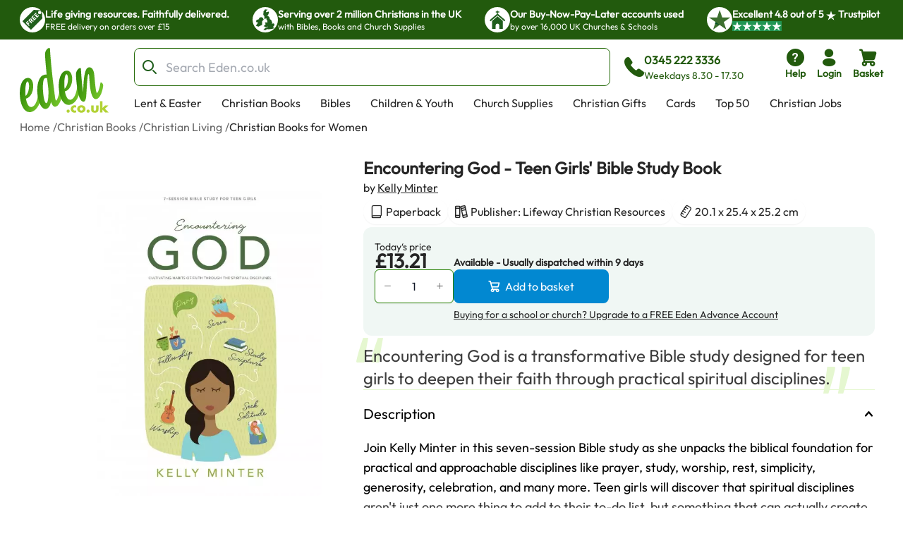

--- FILE ---
content_type: text/html; charset=utf-8
request_url: https://www.eden.co.uk/christian-books/christian-living/christian-books-for-women/encountering-god-teen-girls-bible-study-book/
body_size: 37730
content:
<!DOCTYPE html><html lang="en"><head><meta charSet="utf-8"/><meta name="viewport" content="width=device-width, initial-scale=1"/><link rel="preload" as="image" href="https://eden-xi.vercel.app/_next/static/media/Free.cffbd6a1.svg"/><link rel="preload" as="image" href="https://eden-xi.vercel.app/_next/static/media/UK.a2b88c8b.svg"/><link rel="preload" as="image" href="https://eden-xi.vercel.app/_next/static/media/Church.02abe876.svg"/><link rel="preload" as="image" href="https://eden-xi.vercel.app/_next/static/media/TrustpilotStar.eaa9bf6e.svg"/><link rel="preload" as="image" href="https://eden-xi.vercel.app/_next/static/media/TrustpilotSmallStar.8a4a0c88.svg"/><link rel="preload" as="image" href="https://eden-xi.vercel.app/_next/static/media/StandardLogo.7a1c65b0.svg"/><link rel="preload" as="image" href="https://cdn.sanity.io/images/bct7esy7/eden/d74256a291c6108757df1e73dc33466fedc029a3-1200x300.jpg?auto=format&amp;w=970"/><link rel="stylesheet" href="https://eden-xi.vercel.app/_next/static/chunks/3cfb6ff9d5544fdb.css" data-precedence="next"/><link rel="stylesheet" href="https://eden-xi.vercel.app/_next/static/chunks/2bf26643129e049c.css" data-precedence="next"/><link rel="preload" as="script" fetchPriority="low" href="https://eden-xi.vercel.app/_next/static/chunks/2625d230812712d7.js"/><script src="https://eden-xi.vercel.app/_next/static/chunks/27ecf55692ed545d.js" async=""></script><script src="https://eden-xi.vercel.app/_next/static/chunks/a3435e08fcf34fd2.js" async=""></script><script src="https://eden-xi.vercel.app/_next/static/chunks/8d0c8bef904b388c.js" async=""></script><script src="https://eden-xi.vercel.app/_next/static/chunks/702926763c28a443.js" async=""></script><script src="https://eden-xi.vercel.app/_next/static/chunks/9ad6da456a25e66b.js" async=""></script><script src="https://eden-xi.vercel.app/_next/static/chunks/turbopack-d2a6742cd7042257.js" async=""></script><script src="https://eden-xi.vercel.app/_next/static/chunks/1fdd6f320cca597b.js" async=""></script><script src="https://eden-xi.vercel.app/_next/static/chunks/658000c9d52d8437.js" async=""></script><script src="https://eden-xi.vercel.app/_next/static/chunks/29abe48843342238.js" async=""></script><script src="https://eden-xi.vercel.app/_next/static/chunks/acb226d4b7387a1c.js" async=""></script><script src="https://eden-xi.vercel.app/_next/static/chunks/bedfb6429407acc8.js" async=""></script><script src="https://eden-xi.vercel.app/_next/static/chunks/3d90daac3b788b41.js" async=""></script><script src="https://eden-xi.vercel.app/_next/static/chunks/df10f87fd8b76cff.js" async=""></script><script src="https://eden-xi.vercel.app/_next/static/chunks/846d0ac046514722.js" async=""></script><script src="https://eden-xi.vercel.app/_next/static/chunks/81cfeb80d16cca7a.js" async=""></script><script src="https://eden-xi.vercel.app/_next/static/chunks/d6bf8d0ea1f6739b.js" async=""></script><script src="https://eden-xi.vercel.app/_next/static/chunks/b5c82654a6f0d2db.js" async=""></script><script src="https://eden-xi.vercel.app/_next/static/chunks/453a4fb343c014d8.js" async=""></script><script src="https://eden-xi.vercel.app/_next/static/chunks/ebdd931013b87785.js" async=""></script><script src="https://eden-xi.vercel.app/_next/static/chunks/a0587f3e612aaf71.js" async=""></script><script src="https://eden-xi.vercel.app/_next/static/chunks/5b6eeb443d971bdc.js" async=""></script><script src="https://eden-xi.vercel.app/_next/static/chunks/3007630865f65e50.js" async=""></script><script src="https://eden-xi.vercel.app/_next/static/chunks/63cbeffb305ffc3d.js" async=""></script><script src="https://eden-xi.vercel.app/_next/static/chunks/afa2b21f4026597d.js" async=""></script><script src="https://eden-xi.vercel.app/_next/static/chunks/8155526ba057ffe5.js" async=""></script><script src="https://eden-xi.vercel.app/_next/static/chunks/9cae6b1d583bc976.js" async=""></script><script src="https://eden-xi.vercel.app/_next/static/chunks/cdf1791879ef711d.js" async=""></script><script src="https://eden-xi.vercel.app/_next/static/chunks/b7ee4cb5d31e906b.js" async=""></script><script src="https://eden-xi.vercel.app/_next/static/chunks/2b75d8f5657813c1.js" async=""></script><script src="https://eden-xi.vercel.app/_next/static/chunks/256442fb092725dd.js" async=""></script><script src="https://eden-xi.vercel.app/_next/static/chunks/92f004c6a9ae1a32.js" async=""></script><script src="https://eden-xi.vercel.app/_next/static/chunks/3bea6298b4414775.js" async=""></script><script src="https://eden-xi.vercel.app/_next/static/chunks/dd4c54340f1bdbb3.js" async=""></script><script src="https://eden-xi.vercel.app/_next/static/chunks/fc09f9fcc0dce402.js" async=""></script><script src="https://eden-xi.vercel.app/_next/static/chunks/97f5926a797a484a.js" async=""></script><script src="https://eden-xi.vercel.app/_next/static/chunks/07a961e52cbbf253.js" async=""></script><link rel="preload" href="https://app.termly.io/resource-blocker/5d5e0665-c374-4d40-83b0-7f906d915d7e?autoBlock=on" as="script"/><meta name="next-size-adjust" content=""/><title>Encountering God - Teen Girls&#x27; Bible Study Book: Free Delivery at Eden.co.uk</title><meta name="description" content="Encountering God - Teen Girls&#x27; Bible Study Book: Kelly Minter Minter (9781087758336): Free Delivery at Eden.co.uk"/><meta name="keywords" content="Encountering God - Teen Girls&#x27; Bible Study Book, Kelly Minter Minter, 9781087758336, Christian Books for Women"/><link rel="canonical" href="https://www.eden.co.uk/christian-books/christian-living/christian-books-for-women/encountering-god-teen-girls-bible-study-book/"/><script>(self.__next_s=self.__next_s||[]).push([0,{"children":"\n      (function() {\n        // Polyfill WeakRef immediately (needed by Next.js in iOS 14.0-14.4)\n        if (typeof WeakRef === 'undefined') {\n          window.WeakRef = function WeakRef(target) {\n            this._target = target;\n          };\n          window.WeakRef.prototype.deref = function() {\n            return this._target;\n          };\n        }\n      })();\n    ","id":"polyfill-loader"}])</script><meta name="sentry-trace" content="ab2f2950f7063325f2a2b75dad460f51-19e6ecbef686c731-0"/><meta name="baggage" content="sentry-environment=vercel-production,sentry-release=102093c38a736df286e122f7a6eca1cfa3aca5b6,sentry-public_key=87a68108235e6579552c7ca8603236ac,sentry-trace_id=ab2f2950f7063325f2a2b75dad460f51,sentry-org_id=522732,sentry-sampled=false,sentry-sample_rand=0.6033578839001049,sentry-sample_rate=0.05"/><script src="https://eden-xi.vercel.app/_next/static/chunks/a6dad97d9634a72d.js" noModule=""></script></head><body class="outfitfont_ce409f23-module__6863Pq__className text-copy-950"><div hidden=""><!--$--><!--/$--></div><noscript><iframe src="https://www.googletagmanager.com/ns.html?id=GTM-WK2QFDW6" height="0" width="0" style="display:none;visibility:hidden"></iframe></noscript><!--$--><!--/$--><header id="eden-header"><div class="header-info-bar-mobile flex h-5 items-center justify-center gap-4 bg-[#F9FCE9] p-5 text-lg font-normal sm:hidden"><span>Excellent</span><span>4.8 out of 5</span><img alt="On Trustpilot" loading="lazy" width="97" height="25" decoding="async" data-nimg="1" style="color:transparent" src="https://eden-xi.vercel.app/_next/static/media/TrustpilotMobile.e44405c2.svg"/></div><div class="header-info-bar hidden justify-center bg-primary-900 sm:flex"><ul class="grid w-full max-w-screen-2xl justify-center gap-4 overflow-hidden px-7 [grid-auto-rows:0] [grid-template-rows:1fr] sm:[grid-template-columns:repeat(2,minmax(250px,auto))] lg:justify-between lg:gap-0 lg:[grid-template-columns:repeat(4,minmax(250px,auto))]"><li class="flex gap-2.5 py-2.5 lg:animate-none animate-infoBarAnimation opacity-0 lg:opacity-100 sm:[grid-column:2] sm:[grid-row:1] lg:[grid-column:1]"><div class="flex size-9 items-center justify-center rounded-full bg-white"><img alt="Free" width="28" height="28" decoding="async" data-nimg="1" style="color:transparent" src="https://eden-xi.vercel.app/_next/static/media/Free.cffbd6a1.svg"/></div><div class="text-white"><div class="text-sm font-semibold">Life giving resources. Faithfully delivered.</div><div class="text-xs font-normal">FREE delivery on orders over £15</div></div></li><li class="flex gap-2.5 py-2.5 lg:animate-none animate-infoBarAnimation opacity-0 lg:opacity-100 [animation-delay:8s] sm:[grid-column:2] sm:[grid-row:1] lg:[grid-column:2]"><div class="flex size-9 items-center justify-center rounded-full bg-white"><img alt="UK" width="28" height="28" decoding="async" data-nimg="1" style="color:transparent" src="https://eden-xi.vercel.app/_next/static/media/UK.a2b88c8b.svg"/></div><div class="text-white"><div class="text-sm font-semibold">Serving over 2 million Christians in the UK</div><div class="text-xs font-normal">with Bibles, Books and Church Supplies</div></div></li><li class="flex gap-2.5 py-2.5 lg:animate-none animate-infoBarAnimation opacity-0 lg:opacity-100 [animation-delay:16s] sm:[grid-column:2] sm:[grid-row:1] lg:[grid-column:3]"><div class="flex size-9 items-center justify-center rounded-full bg-white"><img alt="Church" width="28" height="28" decoding="async" data-nimg="1" style="color:transparent" src="https://eden-xi.vercel.app/_next/static/media/Church.02abe876.svg"/></div><div class="text-white"><div class="text-sm font-semibold">Our Buy-Now-Pay-Later accounts used</div><div class="text-xs font-normal">by over 16,000 UK Churches &amp; Schools</div></div></li><li class="flex gap-2.5 py-2.5 lg:animate-none sm:[grid-column:1] sm:[grid-row:1] lg:[grid-column:4]"><div class="flex size-9 items-center justify-center rounded-full bg-white"><img alt="Trustpilot star" width="31" height="28" decoding="async" data-nimg="1" style="color:transparent" src="https://eden-xi.vercel.app/_next/static/media/TrustpilotStar.eaa9bf6e.svg"/></div><div class="text-white"><div class="text-sm font-semibold"><span>Excellent <!-- -->4.8<!-- --> out of <!-- -->5<!-- --> <img alt="star" width="14" height="14" decoding="async" data-nimg="1" class="inline" style="color:transparent" src="https://eden-xi.vercel.app/_next/static/media/TrustpilotSmallStar.8a4a0c88.svg"/> Trustpilot</span></div><div class="text-xs font-normal"><ul class="flex gap-1"><li class="bg-[#219653]"><img alt="star" width="14" height="14" decoding="async" data-nimg="1" style="color:transparent" src="https://eden-xi.vercel.app/_next/static/media/TrustpilotSmallStar.8a4a0c88.svg"/></li><li class="bg-[#219653]"><img alt="star" width="14" height="14" decoding="async" data-nimg="1" style="color:transparent" src="https://eden-xi.vercel.app/_next/static/media/TrustpilotSmallStar.8a4a0c88.svg"/></li><li class="bg-[#219653]"><img alt="star" width="14" height="14" decoding="async" data-nimg="1" style="color:transparent" src="https://eden-xi.vercel.app/_next/static/media/TrustpilotSmallStar.8a4a0c88.svg"/></li><li class="bg-[#219653]"><img alt="star" width="14" height="14" decoding="async" data-nimg="1" style="color:transparent" src="https://eden-xi.vercel.app/_next/static/media/TrustpilotSmallStar.8a4a0c88.svg"/></li><li class="bg-[#219653]"><img alt="star" width="14" height="14" decoding="async" data-nimg="1" style="color:transparent" src="https://eden-xi.vercel.app/_next/static/media/TrustpilotSmallStar.8a4a0c88.svg"/></li></ul></div></div></li></ul></div><div class="relative flex justify-center bg-white" id="header"><div class="mt-3 grid w-full max-w-screen-2xl grid-cols-[74px_1fr] gap-y-3 px-2.5 pl-[18px] [grid-template-areas:&#x27;logo_icons&#x27;&#x27;search_search&#x27;] sm:grid-cols-[100px_1fr_auto] sm:px-5 sm:pl-[28px] md:grid-cols-[126px_1fr_auto] md:gap-x-4 md:gap-y-2.5 md:[grid-template-areas:&#x27;logo_search_icons&#x27;&#x27;logo_navMenu_navMenu&#x27;]"><a class="self-center [grid-area:logo]" href="/"><img alt="Eden.co.uk" width="126" height="84" decoding="async" data-nimg="1" class="w-full" style="color:transparent" src="https://eden-xi.vercel.app/_next/static/media/StandardLogo.7a1c65b0.svg"/></a><div class="flex w-full items-center [grid-area:search] md:ml-5"><div class="[&amp;&gt;#searchResults:hover]:bg group w-full"><form class="flex max-h-[54px]" action="/shop/search.php"><label for="searchBar" class="sr-only">Search Bar</label><div class="text-copy-900 copy-500 mr-2 w-full font-light uppercase [&amp;_input:focus]:outline-none [&amp;_input:focus]:ring-2 [&amp;_input:focus]:!ring-primary-700 [&amp;_input]:h-[54px] [&amp;_input]:border-primary-800 [&amp;_input]:pl-11 [&amp;_input]:text-lg [&amp;_input]:placeholder:opacity-60"><div class="flex [&amp;_input:focus]:border-secondary-300 [&amp;_input:focus]:ring-secondary-300 [&amp;_div]:pointer-events-auto [&amp;_input]:bg-copy-50 [&amp;_input]:border-copy-300 font-formal text-sm [&amp;_input]:h-[37px]"><div class="relative w-full"><div class="pointer-events-none absolute inset-y-0 left-0 flex items-center pl-3"><span class="icon font-[flowbite] icon-search-outline text-[#205E1C] text-xl font-thin"></span></div><input class="block w-full border disabled:cursor-not-allowed disabled:opacity-50 border-gray-300 bg-gray-50 text-gray-900 focus:border-cyan-500 focus:ring-cyan-500 dark:border-gray-600 dark:bg-gray-700 dark:text-white dark:placeholder-gray-400 dark:focus:border-cyan-500 dark:focus:ring-cyan-500 h-10 pl-10 rounded-lg" type="text" id="searchBar" placeholder="Search Eden.co.uk" name="q" value=""/></div></div></div></form><div id="searchResults" class="peer absolute left-1/2 top-[calc(100%+2px)] z-30 hidden w-full -translate-x-1/2 group-focus-within:block hover:block sm:top-full sm:px-8"><div class="mx-auto w-full max-w-screen-2xl rounded-b-lg bg-white p-6  md:px-40 hidden"><ul class="flex max-h-[116px] flex-wrap gap-x-2 gap-y-4 overflow-hidden py-1 sm:max-h-max"></ul><div class="mt-5 gap-10 md:grid md:[grid-template-columns:auto_minmax(0,1fr)]"><div class="hidden whitespace-nowrap md:block"><p class="text-base font-bold text-[#00000099]">Categories</p><ul><li class="ml-3">No pages found</li></ul><p class="mt-4 text-base font-bold text-[#00000099]">People</p><ul><li class="ml-3">No people found</li></ul></div><div class="max-w-full"><p class="mb-3 text-2xl">Products</p><ul class=" flex overflow-scroll px-1 pt-1 [&amp;::-webkit-scrollbar]:hidden [-ms-overflow-style:none] [scrollbar-width:none] gap-x-6 [grid-auto-rows:0] [grid-template-columns:repeat(auto-fit,200px)] [grid-template-rows:auto] md:grid md:overflow-hidden [&amp;::-webkit-scrollbar]:hidden [-ms-overflow-style:none] [scrollbar-width:none]"></ul><a class="mt-6 flex gap-2 text-[#046FD6]" tabindex="-1" href="https://www.eden.co.uk/shop/search.php?q=">View all products (0)<span class="icon font-[flowbite] icon-arrow-big-right text-inherit"></span></a></div></div></div></div><div class="pointer-events-none absolute w-full bg-black opacity-50 search-backdrop left-0 top-full z-[25] hidden group-focus-within:sm:block peer-hover:sm:block" style="height:max(calc(100vh - 170px),-170px)"></div></div><div class="ml-3 hidden items-center gap-3 whitespace-nowrap text-primary-900 md:mr-[6%] md:flex"><span class="icon font-[flowbite] icon-phone-solid text-3xl leading-none text-inherit"></span><span class="block text-start text-sm"><p class="text-base font-semibold">0345 222 3336</p><p class="font-medium">Weekdays 8.30 - 17.30</p></span></div></div><ul class="ml-auto flex gap-2 [grid-area:icons]"><li class="hidden md:block"><a href="https://www.eden.co.uk/help" type="button" class="group relative flex items-stretch justify-center p-0.5 text-center font-medium transition-[color,background-color,border-color,text-decoration-color,fill,stroke,box-shadow] focus:z-10 focus:outline-none bg-transparent border-transparent hover:bg-transparent hover:border-transparent focus:border-transparent focus-visible:ring-primary-700 focus-visible:ring rounded-lg px-2 text-primary-900 [&amp;&gt;span]:items-center [&amp;&gt;span]:justify-center [&amp;&gt;span]:p-0 [&amp;&gt;span]:flex-col [&amp;&gt;span]:gap-1" aria-label="help"><span class="flex items-stretch gap-2 rounded-md px-4 py-1.5 text-sm font-medium leading-normal"><span class="icon font-[flowbite] icon-circle-question-help-solid text-3xl leading-none text-inherit"></span><span class="block text-start text-sm"><p class="font-semibold ">Help</p></span></span></a></li><li class="hidden md:block"><!--$?--><template id="B:0"></template><a href="/secure/myeden/login.php" type="button" class="group relative flex items-stretch justify-center p-0.5 text-center font-medium transition-[color,background-color,border-color,text-decoration-color,fill,stroke,box-shadow] focus:z-10 focus:outline-none bg-transparent border-transparent hover:bg-transparent hover:border-transparent focus:border-transparent focus-visible:ring-primary-700 focus-visible:ring rounded-lg px-2 text-primary-900 [&amp;&gt;span]:items-center [&amp;&gt;span]:justify-center [&amp;&gt;span]:p-0 [&amp;&gt;span]:flex-col [&amp;&gt;span]:gap-1" aria-label="login"><span class="flex items-stretch gap-2 rounded-md px-4 py-1.5 text-sm font-medium leading-normal"><span class="icon font-[flowbite] icon-user-filled text-3xl leading-none text-inherit"></span><span class="block text-start text-sm"><p class="font-semibold ">Login</p></span></span></a><!--/$--></li><li class="sm:hidden"><a href="tel:0345 222 3336" type="button" class="group relative flex items-stretch justify-center p-0.5 text-center font-medium transition-[color,background-color,border-color,text-decoration-color,fill,stroke,box-shadow] focus:z-10 focus:outline-none bg-transparent border-transparent hover:bg-transparent hover:border-transparent focus:border-transparent focus-visible:ring-primary-700 focus-visible:ring rounded-lg px-2 text-primary-900 [&amp;&gt;span]:items-center [&amp;&gt;span]:justify-center [&amp;&gt;span]:p-0 [&amp;&gt;span]:flex-col [&amp;&gt;span]:gap-1" aria-label="phone"><span class="flex items-stretch gap-2 rounded-md px-4 py-1.5 text-sm font-medium leading-normal"><span class="icon font-[flowbite] icon-phone-solid text-3xl leading-none text-inherit"></span><span class="block text-start text-sm"><p class="font-semibold ">Call</p></span></span></a></li><li><!--$?--><template id="B:1"></template><button type="button" class="group relative flex items-stretch justify-center p-0.5 text-center font-medium transition-[color,background-color,border-color,text-decoration-color,fill,stroke,box-shadow] focus:z-10 focus:outline-none bg-transparent border-transparent hover:bg-transparent hover:border-transparent focus:border-transparent focus-visible:ring-primary-700 focus-visible:ring rounded-lg px-2 text-primary-900 [&amp;&gt;span]:items-center [&amp;&gt;span]:justify-center [&amp;&gt;span]:p-0 [&amp;&gt;span]:flex-col [&amp;&gt;span]:gap-1"><span class="flex items-stretch gap-2 rounded-md px-4 py-1.5 text-sm font-medium leading-normal"><span class="icon font-[flowbite] icon-shopping-cart-solid text-3xl leading-none text-inherit"></span><span class="block text-start text-sm"><p class="font-semibold ">Basket</p></span></span></button><!--/$--></li><li class="md:hidden"><button type="button" class="group relative flex items-stretch justify-center p-0.5 text-center font-medium transition-[color,background-color,border-color,text-decoration-color,fill,stroke,box-shadow] focus:z-10 focus:outline-none bg-transparent border-transparent hover:bg-transparent hover:border-transparent focus:border-transparent focus-visible:ring-primary-700 focus-visible:ring rounded-lg px-2 text-primary-900 [&amp;&gt;span]:items-center [&amp;&gt;span]:justify-center [&amp;&gt;span]:p-0 [&amp;&gt;span]:flex-col [&amp;&gt;span]:gap-1"><span class="flex items-stretch gap-2 rounded-md px-4 py-1.5 text-sm font-medium leading-normal"><span class="icon font-[flowbite] icon-hamburger text-3xl leading-none text-inherit"></span><span class="block text-start text-sm"><p class="font-semibold ">Menu</p></span></span></button><div class="fixed left-0 top-0 z-50 block h-full overflow-scroll bg-white text-[#205E1C] transition-all ease-in-out md:hidden w-0"><div class="flex p-5"><a href="/"><img alt="Eden.co.uk" width="126" height="84" decoding="async" data-nimg="1" class="w-[76px] h-auto object-cover" style="color:transparent" src="https://eden-xi.vercel.app/_next/static/media/StandardLogo.7a1c65b0.svg"/></a><button class="ml-auto" aria-label="Close"><span class="icon font-[flowbite] icon-cancel text-2xl text-inherit"></span></button></div><div class="grid w-full overflow-hidden"><div class="w-full transition-transform duration-300 [grid-column:1] [grid-row:1]" style="transform:translateX(0%);height:auto"><div><hr class="h-px border-0 bg-gray-200"/><ul><li><button class="items-center justify-between flex py-4 pl-5 pr-3 w-full"><p class="text-base font-bold">Lent &amp; Easter</p><span class="icon font-[flowbite] icon-chevron-right-lg text-inherit text-xl leading-none"></span></button><hr class="h-px border-0 bg-gray-200"/></li><li><button class="items-center justify-between flex py-4 pl-5 pr-3 w-full"><p class="text-base font-bold">Christian Books</p><span class="icon font-[flowbite] icon-chevron-right-lg text-inherit text-xl leading-none"></span></button><hr class="h-px border-0 bg-gray-200"/></li><li><button class="items-center justify-between flex py-4 pl-5 pr-3 w-full"><p class="text-base font-bold">Bibles</p><span class="icon font-[flowbite] icon-chevron-right-lg text-inherit text-xl leading-none"></span></button><hr class="h-px border-0 bg-gray-200"/></li><li><button class="items-center justify-between flex py-4 pl-5 pr-3 w-full"><p class="text-base font-bold">Children &amp; Youth</p><span class="icon font-[flowbite] icon-chevron-right-lg text-inherit text-xl leading-none"></span></button><hr class="h-px border-0 bg-gray-200"/></li><li><button class="items-center justify-between flex py-4 pl-5 pr-3 w-full"><p class="text-base font-bold">Church Supplies</p><span class="icon font-[flowbite] icon-chevron-right-lg text-inherit text-xl leading-none"></span></button><hr class="h-px border-0 bg-gray-200"/></li><li><button class="items-center justify-between flex py-4 pl-5 pr-3 w-full"><p class="text-base font-bold">Christian Gifts</p><span class="icon font-[flowbite] icon-chevron-right-lg text-inherit text-xl leading-none"></span></button><hr class="h-px border-0 bg-gray-200"/></li><li><button class="items-center justify-between flex py-4 pl-5 pr-3 w-full"><p class="text-base font-bold">Cards</p><span class="icon font-[flowbite] icon-chevron-right-lg text-inherit text-xl leading-none"></span></button><hr class="h-px border-0 bg-gray-200"/></li><li><button class="items-center justify-between flex py-4 pl-5 pr-3 w-full"><p class="text-base font-bold">Top 50</p><span class="icon font-[flowbite] icon-chevron-right-lg text-inherit text-xl leading-none"></span></button><hr class="h-px border-0 bg-gray-200"/></li><li><a class="items-center justify-between flex py-4 pl-5 pr-3 w-full" href="https://www.eden.co.uk/christian-jobs"><p class="text-base font-bold">Christian Jobs</p><span class="icon font-[flowbite] icon-chevron-right-lg text-inherit text-xl leading-none"></span></a><hr class="h-px border-0 bg-gray-200"/></li><li><button class="items-center justify-between flex py-4 pl-5 pr-3 w-full"><p class="text-base font-bold">Charity Directory</p><span class="icon font-[flowbite] icon-chevron-right-lg text-inherit text-xl leading-none"></span></button><hr class="h-px border-0 bg-gray-200"/></li></ul></div></div><div class="w-full transition-all duration-300 [grid-column:1] [grid-row:1]" style="transform:translateX(100%);height:0"></div><div class="w-full transition-all duration-300 [grid-column:1] [grid-row:1]" style="transform:translateX(200%);height:0"></div></div><ul class="flex flex-col gap-4"><li><a href="tel:0345 222 3336" type="button" class="group relative flex items-stretch p-0.5 text-center font-medium transition-[color,background-color,border-color,text-decoration-color,fill,stroke,box-shadow] focus:z-10 focus:outline-none bg-transparent border-transparent hover:bg-transparent hover:border-transparent focus:border-transparent focus-visible:ring-primary-700 focus-visible:ring rounded-lg text-primary-900 [&amp;&gt;span]:items-center [&amp;&gt;span]:justify-center [&amp;&gt;span]:p-0 [&amp;&gt;span]:flex-row [&amp;&gt;span]:gap-3 mt-4 justify-start px-5" aria-label="phone"><span class="flex items-stretch gap-2 rounded-md px-4 py-1.5 text-sm font-medium leading-normal"><span class="icon font-[flowbite] icon-phone-solid text-3xl leading-none text-inherit"></span><span class="block text-start text-sm"><p class="font-semibold text-base">0345 222 3336</p><p>Weekdays 8.30 - 17.30</p></span></span></a></li><li><a href="/secure/myeden/login.php" type="button" class="group relative flex items-stretch p-0.5 text-center font-medium transition-[color,background-color,border-color,text-decoration-color,fill,stroke,box-shadow] focus:z-10 focus:outline-none bg-transparent border-transparent hover:bg-transparent hover:border-transparent focus:border-transparent focus-visible:ring-primary-700 focus-visible:ring rounded-lg text-primary-900 [&amp;&gt;span]:items-center [&amp;&gt;span]:justify-center [&amp;&gt;span]:p-0 [&amp;&gt;span]:flex-row -ml-1 justify-start px-5 [&amp;&gt;span]:gap-2.5" aria-label="Login"><span class="flex items-stretch gap-2 rounded-md px-4 py-1.5 text-sm font-medium leading-normal"><span class="icon font-[flowbite] icon-user-filled text-inherit text-[30px]"></span><span class="block text-start text-sm"><p class="font-semibold text-base">Login</p></span></span></a></li><li><a href="https://www.eden.co.uk/help" type="button" class="group relative flex items-stretch p-0.5 text-center font-medium transition-[color,background-color,border-color,text-decoration-color,fill,stroke,box-shadow] focus:z-10 focus:outline-none bg-transparent border-transparent hover:bg-transparent hover:border-transparent focus:border-transparent focus-visible:ring-primary-700 focus-visible:ring rounded-lg text-primary-900 [&amp;&gt;span]:items-center [&amp;&gt;span]:justify-center [&amp;&gt;span]:p-0 [&amp;&gt;span]:flex-row [&amp;&gt;span]:gap-3 justify-start px-5" aria-label="help"><span class="flex items-stretch gap-2 rounded-md px-4 py-1.5 text-sm font-medium leading-normal"><span class="icon font-[flowbite] icon-circle-question-help-solid text-3xl leading-none text-inherit"></span><span class="block text-start text-sm"><p class="font-semibold text-base">Help</p></span></span></a></li></ul></div></li></ul><ul class="ml-1.5 hidden max-h-[28px] flex-wrap overflow-hidden md:flex [grid-area:navMenu]"><li class="peer hidden whitespace-nowrap md:block"><a class="block border-2 border-b-4 border-solid border-transparent px-3 hover:border-b-primary-700 focus:outline-none focus-visible:border-primary-700" href="https://www.eden.co.uk/easter/">Lent &amp; Easter</a></li><li class="peer hidden whitespace-nowrap md:block"><a class="block border-2 border-b-4 border-solid border-transparent px-3 hover:border-b-primary-700 focus:outline-none focus-visible:border-primary-700" href="https://www.eden.co.uk/christian-books/">Christian Books</a></li><li class="peer hidden whitespace-nowrap md:block"><a class="block border-2 border-b-4 border-solid border-transparent px-3 hover:border-b-primary-700 focus:outline-none focus-visible:border-primary-700" href="https://www.eden.co.uk/bibles/">Bibles</a></li><li class="peer hidden whitespace-nowrap md:block"><a class="block border-2 border-b-4 border-solid border-transparent px-3 hover:border-b-primary-700 focus:outline-none focus-visible:border-primary-700" href="https://www.eden.co.uk/childrens/">Children &amp; Youth</a></li><li class="peer hidden whitespace-nowrap md:block"><a class="block border-2 border-b-4 border-solid border-transparent px-3 hover:border-b-primary-700 focus:outline-none focus-visible:border-primary-700" href="https://www.eden.co.uk/church-supplies/">Church Supplies</a></li><li class="peer hidden whitespace-nowrap md:block"><a class="block border-2 border-b-4 border-solid border-transparent px-3 hover:border-b-primary-700 focus:outline-none focus-visible:border-primary-700" href="https://www.eden.co.uk/christian-gifts/">Christian Gifts</a></li><li class="peer hidden whitespace-nowrap md:block"><a class="block border-2 border-b-4 border-solid border-transparent px-3 hover:border-b-primary-700 focus:outline-none focus-visible:border-primary-700" href="https://www.eden.co.uk/christian-greeting-cards/">Cards</a></li><li class="peer hidden whitespace-nowrap md:block"><a class="block border-2 border-b-4 border-solid border-transparent px-3 hover:border-b-primary-700 focus:outline-none focus-visible:border-primary-700" href="https://www.eden.co.uk/top-50-all/">Top 50</a></li><li class="peer hidden whitespace-nowrap md:block"><a class="block border-2 border-b-4 border-solid border-transparent px-3 hover:border-b-primary-700 focus:outline-none focus-visible:border-primary-700" href="https://www.eden.co.uk/christian-jobs">Christian Jobs</a></li><li class="peer hidden whitespace-nowrap md:block"><a class="block border-2 border-b-4 border-solid border-transparent px-3 hover:border-b-primary-700 focus:outline-none focus-visible:border-primary-700" href="https://www.eden.co.uk/o/">Charity Directory</a></li><div id="desktop-mega-nav-menu" class="absolute left-0 top-full w-full peer-focus-within:flex peer-hover:flex hover:flex"></div></ul></div></div></header><ol class="flex gap-1 overflow-hidden text-sm sm:text-xs md:text-base mx-auto mt-2 max-w-screen-2xl pl-5 sm:pl-7"><li class="flex shrink-0 items-center hidden md:flex opacity-70"><a href="https://www.eden.co.uk/" class="max-w-[200px] truncate hover:underline">Home</a><span class="ml-1 shrink-0">/</span></li><li class="flex shrink-0 items-center hidden md:flex opacity-70"><a href="https://www.eden.co.uk/christian-books/" class="max-w-[200px] truncate hover:underline">Christian Books</a><span class="ml-1 shrink-0">/</span></li><li class="flex shrink-0 items-center  opacity-70"><a href="https://www.eden.co.uk/christian-living/" class="max-w-[200px] truncate hover:underline">Christian Living</a><span class="ml-1 shrink-0">/</span></li><li class="flex shrink-0 items-center  "><a href="https://www.eden.co.uk/christian-living/christian-books-for-women/" class="max-w-[200px] truncate hover:underline">Christian Books for Women</a></li></ol><div class="mx-auto mt-3.5 max-w-screen-2xl gap-x-[40px] pb-10 sm:flex sm:flex-row sm:justify-center sm:pl-12 sm:pr-6 md:gap-x-8 md:pl-20 md:pr-10 xl:gap-14"><div class="relative px-6 sm:mt-5 sm:w-[47%] sm:px-0 md:mt-8 md:w-[52%] md:max-w-[420px] lg:w-3/5 lg:max-w-[530px]"><div class="relative mt-2 rounded-lg bg-transparent md:pointer-fine:bg-white"><div class="embla overflow-hidden"><ul class="embla__container flex"><li class="embla__slide min-w-0 [flex:0_0_100%]" data-multimediaindex="0"><button class="focus-visible:border-primary-600 m-auto box-border size-full transition-transform focus-visible:border hover:scale-110"><div class="mx-auto p-[5%]"><picture><source type="image/webp" srcSet="https://www.eden.co.uk/images/500/9781087758336.webp"/><img alt="Encountering God - Teen Girls&#x27; Bible Study Book" width="480" height="651" class="mx-auto max-h-[85vw] w-auto max-w-full rounded-md object-contain sm:max-h-[60vh] sm:rounded-lg" loading="eager" src="https://www.eden.co.uk/images/500/9781087758336.jpg"/></picture></div></button></li></ul></div></div><div class="items-center justify-center gap-1 hidden sm:flex sm:justify-center"><div class="flex items-center"><div class="group flex items-center gap-1"><div class="relative z-20 overflow-visible"><button type="button" class="group flex items-stretch justify-center text-center font-medium transition-[color,background-color,border-color,text-decoration-color,fill,stroke,box-shadow] focus:z-10 focus:outline-none border-solid border-white hover:border-gray-100 focus:border-gray-100 focus:border-3 relative overflow-visible rounded-lg border-0 bg-transparent p-0 text-red-700 hover:bg-transparent focus:bg-transparent active:bg-transparent disabled:cursor-default sm:size-10 size-10 shrink-0"><span class="flex items-stretch gap-2 rounded-md px-4 py-1.5 text-sm font-medium leading-normal"><span class="icon font-[flowbite] icon-filled-bookmark flex items-center transition-colors [-webkit-text-stroke:0.3px_#000000] [-webkit-text-fill-color:#FFFFFF] group-hover:[-webkit-text-fill-color:theme(colors.warning.100)]"></span></span></button></div><p class="cursor-pointer text-lg font-normal text-black sm:text-base md:text-lg xl:text-xl">Bookmark this item</p></div></div></div><div class="flex-col sm:gap-5 mx-6 my-4 hidden sm:mx-0 sm:my-5 sm:flex"><div class="flex items-center gap-3"><span class="icon font-[flowbite] icon-tick-circle text-base text-secondary-500 sm:text-sm md:text-lg xl:text-2xl"></span><p class="text-sm font-normal leading-normal text-copy-950 sm:text-sm md:text-base xl:text-lg">For teen girls seeking a deeper connection with God</p></div><div class="flex items-center gap-3"><span class="icon font-[flowbite] icon-tick-circle text-base text-secondary-500 sm:text-sm md:text-lg xl:text-2xl"></span><p class="text-sm font-normal leading-normal text-copy-950 sm:text-sm md:text-base xl:text-lg">Helps you understand and practice spiritual disciplines</p></div><div class="flex items-center gap-3"><span class="icon font-[flowbite] icon-tick-circle text-base text-secondary-500 sm:text-sm md:text-lg xl:text-2xl"></span><p class="text-sm font-normal leading-normal text-copy-950 sm:text-sm md:text-base xl:text-lg">You will experience peace and joy in your spiritual life</p></div></div><div class="relative mt-36 hidden sm:block"><img alt="Encountering God - Teen Girls&#x27; Bible Study Book and When You Pray - Bible Study Book with Video Access" loading="lazy" width="372" height="289" decoding="async" data-nimg="1" class="pointer-events-none absolute bottom-0 w-full blur-[105px] sm:blur-[30px] h-[100%] top-[-80px] z-[-1]" style="color:transparent" src="https://eden-xi.vercel.app/_next/static/media/BundleBackground.124ba9e6.svg"/><div class="text-copy-950 w-full"><div class="flex items-end justify-center"><a href="//www.eden.co.uk/christian-books/bible-study/bible-study-guides/individual-and-group-bible-study-guide/when-you-pray-bible-study-book-with-video-access/" class="z-10"><picture><source type="image/webp" srcSet="https://www.eden.co.uk/images/223/9781087763491.webp"/><img width="225" height="305" loading="lazy" class="w-[162px] rounded-md object-contain transition duration-500 hover:scale-110 sm:w-[86px] sm:rounded md:w-[146px] md:rounded-md lg:w-[225px] lg:rounded-lg" alt="When You Pray - Bible Study Book with Video Access" src="https://www.eden.co.uk/images/223/9781087763491.jpg"/></picture></a><a href="//www.eden.co.uk/christian-books/christian-living/christian-books-for-women/encountering-god-teen-girls-bible-study-book/" class="z-0 -ml-1 mb-3 self-end"><picture><source type="image/webp" srcSet="https://www.eden.co.uk/images/185/9781087758336.webp"/><img width="185" height="251" loading="lazy" class="w-[122px] rounded-md object-contain transition duration-500 hover:scale-110 sm:w-[69px] sm:rounded md:w-[118px] md:rounded-md lg:w-[185px] lg:rounded-lg" alt="Encountering God - Teen Girls&#x27; Bible Study Book" src="https://www.eden.co.uk/images/185/9781087758336.jpg"/></picture></a></div><div class="flex justify-center"><div><button type="button" class="group relative flex items-stretch p-0.5 text-center transition-[color,background-color,border-color,text-decoration-color,fill,stroke,box-shadow] focus:z-10 focus:outline-none bg-buy-600 text-white border-solid hover:bg-buy-700 focus:bg-buy-700 font-medium text-base sm:text-xs md:text-base [&amp;&gt;span]:[font-size:inherit] z-20 -mt-6 min-h-10 w-[355px] justify-center rounded-[10px] border-[3px] border-white py-1.5 hover:border-transparent focus:border-transparent sm:w-[181px] md:w-[292px] lg:w-[395px] xl:py-2.5 xl:text-base [&amp;&gt;span]:text-sm [&amp;&gt;span]:sm:text-xs [&amp;&gt;span]:md:text-sm" aria-label="Add To Basket"><span class="flex items-stretch gap-2 rounded-md px-3 py-1 text-sm font-medium leading-normal">Add both to basket for £31.24</span></button></div></div></div></div></div><div class="-mt-6 flex w-full min-w-0 flex-col gap-6 rounded-t-[50px] bg-white shadow-6 sm:mt-4 sm:items-start sm:gap-8 sm:rounded-t-none sm:bg-transparent sm:shadow-none md:gap-10 xl:gap-11 xl:gap-[43px]"><div class=" relative flex w-full flex-col gap-y-1.5 rounded-t-[50px] bg-white px-5 sm:gap-y-3 sm:rounded-t-none sm:bg-transparent sm:px-0 md:gap-y-3.5"><div><h1 class="mt-8 text-lg font-bold leading-tight text-copy-950 sm:mt-0 md:text-2xl xl:text-3xl">Encountering God - Teen Girls&#x27; Bible Study Book</h1></div><div class="inline-flex items-start sm:flex sm:items-center "><div class="flex ml-0 items-center"><p class="text-sm font-normal text-copy-950 sm:text-xs md:text-base xl:text-lg">by<!-- --> <a href="https://www.eden.co.uk/creators/kelly-minter/" class="underline">Kelly Minter</a></p></div></div><div class="relative"><ul aria-label="specification" tabindex="0" class="flex gap-x-2 md:gap-x-3 [&amp;::-webkit-scrollbar]:hidden [-ms-overflow-style:none] [scrollbar-width:none] overflow-y-hidden py-1 pr-5 md:max-h-11"><li class="shrink-0"><span class="flex items-center gap-1 p-1.5 justify-center rounded-3xl px-2.5 py-1 font-extralight h-full w-fit flex-wrap whitespace-nowrap text-copy-950 bg-white text-xs shadow-sm md:text-base" data-testid="flowbite-badge"><span class="icon font-[flowbite] icon-book-fine text-inherit mr-1 text-base md:text-lg"></span><span>Paperback</span></span></li><li class="shrink-0"><span class="flex items-center gap-1 p-1.5 justify-center rounded-3xl px-2.5 py-1 font-extralight h-full w-fit flex-wrap whitespace-nowrap text-copy-950 bg-white text-xs shadow-sm md:text-base" data-testid="flowbite-badge"><span class="icon font-[flowbite] icon-publisher text-inherit mr-1 text-base md:text-lg"></span><span>Publisher: Lifeway Christian Resources</span></span></li><li class="shrink-0"><span class="flex items-center gap-1 p-1.5 justify-center rounded-3xl px-2.5 py-1 font-extralight h-full w-fit flex-wrap whitespace-nowrap text-copy-950 bg-white text-xs shadow-sm md:text-base" data-testid="flowbite-badge"><span class="icon font-[flowbite] icon-ruler-slanted text-inherit mr-1 text-base md:text-lg"></span><span>20.1 x 25.4 x 25.2 cm</span></span></li></ul></div></div><div class="w-full px-5 sm:p-0"><!--$?--><template id="B:2"></template><div class="xl-gap-2.5 flex w-full flex-col gap-3 rounded-lg bg-tertiary-50 px-2.5 py-4 text-copy-950 sm:gap-1.5 sm:rounded-xl sm:py-5 md:pl-4 md:pr-0"><div class="flex items-center gap-2.5 sm:items-end sm:gap-3.5"><p class="-my-0.5 flex min-w-28 flex-col whitespace-nowrap text-2xl font-bold leading-none sm:font-semibold md:text-3xl"><span class="-mb-1 hidden text-xs font-extralight sm:inline md:text-sm">Today‘s price</span><span>£13.21</span></p><div class="flex flex-col"><p class="flex w-max flex-row text-sm font-semibold text-danger-700 sm:flex-row-reverse sm:justify-start sm:text-xs md:text-sm xl:flex-row xl:text-base"></p><p class="hidden text-sm font-semibold sm:block sm:text-xs md:text-sm xl:text-base"><span class="text-[inherit] [font-size:inherit]">Available - Usually dispatched within 9 days</span></p></div></div><div class="contents sm:flex sm:items-start sm:gap-3.5"><div class="flex items-center gap-2"><div class="flex [&amp;_input]:bg-copy-50 rounded-md [&amp;_input]:w-full [&amp;_input]:border-none [&amp;_input]:text-center [&amp;_input:focus-visible]:outline-none [&amp;_input:focus]:ring-0 [&amp;_input:focus]:hover:ring-0 [&amp;_div]:pointer-events-auto [&amp;_div]:p-0 text-xs font-medium shadow-sm md:[&amp;_input]:h-[46px] xl:[&amp;_input]:h-[52px] [&amp;_input]:h-[34px] [&amp;_input]:[appearance:textfield] [&amp;_input::-webkit-outer-spin-button]:appearance-none [&amp;_input::-webkit-inner-spin-button]:appearance-none w-28 shrink-0 border border-primary-700"><div class="relative w-full"><div class="pointer-events-none absolute inset-y-0 left-0 flex items-center pl-3"><button class="text-copy-600 cursor-pointer [&amp;&amp;]:px-3 h-full flex items-center focus-visible focus-visible:outline focus-visible:outline-primary-200" aria-label="Decrease quantity"><span class="icon font-[flowbite] icon-minus text-copy-600"></span></button></div><div data-testid="right-icon" class="pointer-events-none absolute inset-y-0 right-0 flex items-center pr-3"><button class="text-copy-600 cursor-pointer [&amp;&amp;]:px-3 h-full flex items-center focus-visible focus-visible:outline focus-visible:outline-primary-200" aria-label="Increase quantity"><span class="icon font-[flowbite] icon-add-plus text-copy-600"></span></button></div><input class="block w-full border disabled:cursor-not-allowed disabled:opacity-50 border-gray-300 bg-gray-50 text-gray-900 focus:border-cyan-500 focus:ring-cyan-500 dark:border-gray-600 dark:bg-gray-700 dark:text-white dark:placeholder-gray-400 dark:focus:border-cyan-500 dark:focus:ring-cyan-500 h-10 pl-10 pr-10 rounded-lg" type="number" id="quantity-picker" aria-label="quantity-picker" value="1"/></div></div><div class="sm:hidden"><p class="text-sm font-medium sm:-mt-px sm:text-xs sm:font-semibold"><span class="text-[inherit] [font-size:inherit]">Available - Usually dispatched within 9 days</span></p></div></div><div class="grid grid-cols-2 gap-2 sm:block"><div><button type="button" class="group relative flex items-stretch justify-center p-0.5 text-center transition-[color,background-color,border-color,text-decoration-color,fill,stroke,box-shadow] focus:z-10 focus:outline-none bg-buy-600 text-white border-solid border-2 border-buy-600 hover:bg-buy-700 hover:border-buy-600 focus:border-buy-200 focus:bg-buy-700 rounded-lg font-medium text-base md:text-base [&amp;&gt;span]:[font-size:inherit] h-[40px] w-full sm:h-[36px] sm:w-[124px] sm:text-xs md:h-[48px] md:w-[220px] xl:h-[54px] [&amp;_span]:flex [&amp;_span]:items-center [&amp;_span]:!px-0 [&amp;_span]:leading-none" aria-label="Add To Basket"><span class="flex items-stretch gap-2 rounded-md px-3 py-1 text-sm font-medium leading-normal"><span class="icon font-[flowbite] icon-shopping-cart text-inherit mr-2"></span>Add to basket</span></button></div><div class="hidden fixed left-0 top-0 z-50 mx-auto w-full items-center justify-center rounded-b-lg bg-white py-4 shadow "><div class="flex w-full max-w-screen-2xl flex-row gap-4 p-1 sm:pl-12 sm:pr-6 md:pr-10"><div class="flex w-1/3 flex-row gap-4"><picture><source type="image/webp" srcSet="https://www.eden.co.uk/images/75/9781087758336.webp"/><img alt="Encountering God - Teen Girls&#x27; Bible Study Book" width="75" height="102" class="size-[75px] rounded-md object-contain shadow-sm" src="https://www.eden.co.uk/images/75/9781087758336.jpg"/></picture><div class="items-left flex flex-col justify-center"><h1 class="line-clamp-2 overflow-hidden text-ellipsis text-base font-normal">Encountering God - Teen Girls&#x27; Bible Study Book</h1><span class="text-lg font-bold">£13.21</span></div></div><div class="flex w-2/3 flex-col place-items-end gap-2"><div><button type="button" class="group relative flex items-stretch justify-center p-0.5 text-center transition-[color,background-color,border-color,text-decoration-color,fill,stroke,box-shadow] focus:z-10 focus:outline-none bg-buy-600 text-white border-solid border-2 border-buy-600 hover:bg-buy-700 focus:bg-buy-700 rounded-lg font-medium md:text-base [&amp;&gt;span]:[font-size:inherit] h-[37px] w-[191px] text-sm hover:border-transparent focus:border-transparent sm:text-xs xl:text-sm [&amp;_span]:flex [&amp;_span]:items-center [&amp;_span]:!px-0 [&amp;_span]:leading-none" aria-label="Add To Basket"><span class="flex items-stretch gap-2 rounded-md px-3 py-1 text-sm font-medium leading-normal"><span class="icon font-[flowbite] icon-shopping-cart text-inherit mr-1"></span>Add to basket</span></button></div><span class="text-right text-sm font-light"><span class="text-primary-700"><span class="text-[inherit] [font-size:inherit]">Available - Usually dispatched within 9 days</span></span></span></div></div></div><a href="https://helpdesk.eden.co.uk/support/solutions/articles/101000284124-eden-advance-account-application" class="mt-1.5 hidden text-sm font-extralight underline sm:block" target="_blank">Buying for a school or church? Upgrade to a FREE Eden Advance Account</a><div class="sm:hidden"></div></div><a href="https://helpdesk.eden.co.uk/support/solutions/articles/101000284124-eden-advance-account-application" class="text-xs font-extralight underline sm:hidden" target="_blank">Buying for a school or church? Upgrade to a FREE Eden Advance Account</a></div></div><!--/$--></div><div class="flex items-center justify-center gap-1 sm:hidden"><div class="flex items-center"><div class="group flex items-center gap-1"><div class="relative z-20 overflow-visible"><button type="button" class="group flex items-stretch justify-center text-center font-medium transition-[color,background-color,border-color,text-decoration-color,fill,stroke,box-shadow] focus:z-10 focus:outline-none border-solid border-white hover:border-gray-100 focus:border-gray-100 focus:border-3 relative overflow-visible rounded-lg border-0 bg-transparent p-0 text-red-700 hover:bg-transparent focus:bg-transparent active:bg-transparent disabled:cursor-default sm:size-10 size-10 shrink-0"><span class="flex items-stretch gap-2 rounded-md px-4 py-1.5 text-sm font-medium leading-normal"><span class="icon font-[flowbite] icon-filled-bookmark flex items-center transition-colors [-webkit-text-stroke:0.3px_#000000] [-webkit-text-fill-color:#FFFFFF] group-hover:[-webkit-text-fill-color:theme(colors.warning.100)]"></span></span></button></div><p class="cursor-pointer text-lg font-normal text-black sm:text-base md:text-lg xl:text-xl">Bookmark this item</p></div></div></div><div class="flex-col sm:gap-5 flex bg-gradient-to-b from-copy-50 to-[#F8FFF3] px-2.5 pb-2 sm:hidden"><div class="flex items-center gap-3"><span class="icon font-[flowbite] icon-tick-circle text-base text-secondary-500 sm:text-sm md:text-lg xl:text-2xl"></span><p class="text-sm font-normal leading-normal text-copy-950 sm:text-sm md:text-base xl:text-lg">For teen girls seeking a deeper connection with God</p></div><div class="flex items-center gap-3"><span class="icon font-[flowbite] icon-tick-circle text-base text-secondary-500 sm:text-sm md:text-lg xl:text-2xl"></span><p class="text-sm font-normal leading-normal text-copy-950 sm:text-sm md:text-base xl:text-lg">Helps you understand and practice spiritual disciplines</p></div><div class="flex items-center gap-3"><span class="icon font-[flowbite] icon-tick-circle text-base text-secondary-500 sm:text-sm md:text-lg xl:text-2xl"></span><p class="text-sm font-normal leading-normal text-copy-950 sm:text-sm md:text-base xl:text-lg">You will experience peace and joy in your spiritual life</p></div></div><div class="w-full pb-20 sm:bg-transparent sm:pb-0 -mt-6 bg-[#F8FFF3] pb-16 pt-3 sm:mt-0"><div class="px-5 sm:px-0 sm:pb-0"><div><span class="icon font-[flowbite] icon-quotation-down absolute -translate-x-2.5 text-[22px] text-secondary-100 sm:text-2xl md:text-3xl lg:text-[38px] -translate-y-2.5"></span><span class="relative z-[1] text-base font-light text-copy-900 sm:text-base md:text-lg lg:text-2xl">Encountering God is a transformative Bible study designed for teen girls to deepen their faith through practical spiritual disciplines.</span><span class="icon font-[flowbite] icon-quotation-up absolute -translate-x-2.5 text-[22px] text-secondary-100 sm:text-2xl md:text-3xl lg:text-[38px] "></span></div></div></div><div class="-mt-16 h-12 w-full rounded-t-[50px] bg-white px-5 pt-4 shadow-[0_-15px_20px_10px_rgba(0,0,0,0.02)] sm:hidden"></div><div class="-mt-6 px-2 sm:hidden"><div><ul class="flex bg-secondary-200 rounded-t-lg divide-x divide-white"><li data-active="active" class="basis-0 text-xs md:text-sm 2xl:text-lg flex-grow justify-center flex font-medium text-copy-950 first:rounded-tl-lg last:rounded-tr-lg data-[active=active]:bg-primary-700 data-[active=active]:text-white"><button class="flex w-full justify-center gap-1.5 py-3">For you</button></li></ul><div class="rounded-b-lg p-4 bg-secondary-100"><h2 class="text-right -mt-2 mb-2 text-sm font-normal leading-none text-copy-950 sm:text-xs md:text-sm lg:text-lg xl:text-xl">Free delivery on orders over £15</h2><div class="relative overflow-hidden"><ul class="flex flex-row gap-2 overflow-x-scroll scroll-smooth [&amp;::-webkit-scrollbar]:hidden [-ms-overflow-style:none] [scrollbar-width:none]"><li><div class="bg-primary-50 group flex w-[150px] flex-col items-center rounded-lg p-2.5 md:w-[200px] justify-between relative mb-0 h-full pb-1 [&amp;_p]:px-1 min-h-[249px] md:min-h-[287px] xl:w-[180px]"><div class="w-full"><div class="relative w-full"><a href="//www.eden.co.uk/christian-books/bible-study/bible-study-guides/individual-and-group-bible-study-guide/when-you-pray-bible-study-book-with-video-access/" class="block" tabindex="-1"><picture><source type="image/webp" srcSet="https://www.eden.co.uk/images/185/9781087763491.webp"/><img alt="When You Pray - Bible Study Book with Video Access" height="250" width="184" class="product-card-image mx-auto w-auto object-contain h-[200px]" loading="lazy" src="https://www.eden.co.uk/images/185/9781087763491.jpg"/></picture></a><div class="absolute bottom-0 left-0 grid max-h-0 w-full overflow-hidden transition-all duration-200 focus-within:max-h-[125px] group-hover:max-h-[125px]"><div class="mt-auto"><button type="button" class="group relative flex items-stretch justify-center p-0.5 text-center transition-[color,background-color,border-color,text-decoration-color,fill,stroke,box-shadow] focus:z-10 focus:outline-none bg-buy-600 text-white border-solid border-2 border-buy-600 hover:bg-buy-700 focus:bg-buy-700 rounded-lg font-medium text-base sm:text-xs md:text-base [&amp;&gt;span]:[font-size:inherit] h-10 w-full hover:border-transparent focus:border-transparent" aria-label="Add To Basket"><span class="flex items-stretch gap-2 rounded-md px-3 py-1 text-sm font-medium leading-normal">Add to basket</span></button></div></div></div><a href="//www.eden.co.uk/christian-books/bible-study/bible-study-guides/individual-and-group-bible-study-guide/when-you-pray-bible-study-book-with-video-access/" class="focus-visible:outline-primary-200 block text-center focus:outline-none"><p class="text-copy-950 mt-[5px] line-clamp-2 text-sm font-semibold leading-tight md:text-base md:leading-tight">When You Pray - Bible Study Book with Video Access</p><p class="text-normal text-copy-950 line-clamp-1 px-1 text-xs">by Jen Wilkin, Jackie Hill Perry, Kelly Minter</p></a></div><div><a href="//www.eden.co.uk/christian-books/bible-study/bible-study-guides/individual-and-group-bible-study-guide/when-you-pray-bible-study-book-with-video-access/" class="block mt-1"><p class="text-normal text-danger-700 whitespace-nowrap text-xs leading-[18px]">Today&#x27;s price |<!-- --> <span class="text-base font-semibold">£18.03</span></p></a></div></div></li><li><div class="bg-primary-50 group flex w-[150px] flex-col items-center rounded-lg p-2.5 md:w-[200px] justify-between relative mb-0 h-full pb-1 [&amp;_p]:px-1 min-h-[249px] md:min-h-[287px] xl:w-[180px]"><div class="w-full"><div class="relative w-full"><a href="//www.eden.co.uk/christian-books/bible-study/bible-study-guides/ruth-bible-study-book-revised-expanded-with-video-access/" class="block" tabindex="-1"><picture><source type="image/webp" srcSet="https://www.eden.co.uk/images/185/9781087749488.webp"/><img alt="Ruth - Bible Study Book (Revised &amp; Expanded) with Video Access" height="250" width="184" class="product-card-image mx-auto w-auto object-contain h-[200px]" loading="lazy" src="https://www.eden.co.uk/images/185/9781087749488.jpg"/></picture></a><div class="absolute bottom-0 left-0 grid max-h-0 w-full overflow-hidden transition-all duration-200 focus-within:max-h-[125px] group-hover:max-h-[125px]"><div class="mt-auto"><button type="button" class="group relative flex items-stretch justify-center p-0.5 text-center transition-[color,background-color,border-color,text-decoration-color,fill,stroke,box-shadow] focus:z-10 focus:outline-none bg-buy-600 text-white border-solid border-2 border-buy-600 hover:bg-buy-700 focus:bg-buy-700 rounded-lg font-medium text-base sm:text-xs md:text-base [&amp;&gt;span]:[font-size:inherit] h-10 w-full hover:border-transparent focus:border-transparent" aria-label="Add To Basket"><span class="flex items-stretch gap-2 rounded-md px-3 py-1 text-sm font-medium leading-normal">Add to basket</span></button></div></div></div><a href="//www.eden.co.uk/christian-books/bible-study/bible-study-guides/ruth-bible-study-book-revised-expanded-with-video-access/" class="focus-visible:outline-primary-200 block text-center focus:outline-none"><p class="text-copy-950 mt-[5px] line-clamp-2 text-sm font-semibold leading-tight md:text-base md:leading-tight">Ruth - Bible Study Book (Revised &amp; Expanded) with Video Access</p><p class="text-normal text-copy-950 line-clamp-1 px-1 text-xs">by Kelly Minter</p></a></div><div><a href="//www.eden.co.uk/christian-books/bible-study/bible-study-guides/ruth-bible-study-book-revised-expanded-with-video-access/" class="block mt-1"><p class="text-normal text-danger-700 whitespace-nowrap text-xs leading-[18px]">Today&#x27;s price |<!-- --> <span class="text-base font-semibold">£16.06</span></p></a></div></div></li><li><div class="bg-primary-50 group flex w-[150px] flex-col items-center rounded-lg p-2.5 md:w-[200px] justify-between relative mb-0 h-full pb-1 [&amp;_p]:px-1 min-h-[249px] md:min-h-[287px] xl:w-[180px]"><div class="w-full"><div class="relative w-full"><a href="//www.eden.co.uk/christian-books/christian-living/christian-books-for-women/faithful-9780830781737/" class="block" tabindex="-1"><picture><source type="image/webp" srcSet="https://www.eden.co.uk/images/185/9780830781737.webp"/><img alt="Faithful" height="250" width="187" class="product-card-image mx-auto w-auto object-contain h-[200px]" loading="lazy" src="https://www.eden.co.uk/images/185/9780830781737.jpg"/></picture></a><div class="absolute bottom-0 left-0 grid max-h-0 w-full overflow-hidden transition-all duration-200 focus-within:max-h-[125px] group-hover:max-h-[125px]"><div class="mt-auto"><button type="button" class="group relative flex items-stretch justify-center p-0.5 text-center transition-[color,background-color,border-color,text-decoration-color,fill,stroke,box-shadow] focus:z-10 focus:outline-none bg-buy-600 text-white border-solid border-2 border-buy-600 hover:bg-buy-700 focus:bg-buy-700 rounded-lg font-medium text-base sm:text-xs md:text-base [&amp;&gt;span]:[font-size:inherit] h-10 w-full hover:border-transparent focus:border-transparent" aria-label="Add To Basket"><span class="flex items-stretch gap-2 rounded-md px-3 py-1 text-sm font-medium leading-normal">Add to basket</span></button></div></div></div><a href="//www.eden.co.uk/christian-books/christian-living/christian-books-for-women/faithful-9780830781737/" class="focus-visible:outline-primary-200 block text-center focus:outline-none"><p class="text-copy-950 mt-[5px] line-clamp-2 text-sm font-semibold leading-tight md:text-base md:leading-tight">Faithful</p><p class="text-normal text-copy-950 line-clamp-1 px-1 text-xs">by Amanda Bible Williams, Ann Voskamp, Ginny Owens, Kelly Minter, Kelly Needham, Lisa Harper, Raechel Myers, Ruth Chou Simons, Sally Lloyd-Jones, Sarah MacIntosh, Savannah Locke, Trillia Newbell</p></a></div><div><a href="//www.eden.co.uk/christian-books/christian-living/christian-books-for-women/faithful-9780830781737/" class="block mt-1"><p class="text-normal text-danger-700 whitespace-nowrap text-xs leading-[18px]">Today&#x27;s price |<!-- --> <span class="text-base font-semibold">£19.43</span></p></a></div></div></li><li><div class="bg-primary-50 group flex w-[150px] flex-col items-center rounded-lg p-2.5 md:w-[200px] justify-between relative mb-0 h-full pb-1 [&amp;_p]:px-1 min-h-[249px] md:min-h-[287px] xl:w-[180px]"><div class="w-full"><div class="relative w-full"><a href="//www.eden.co.uk/christian-books/books-for-teens/youth-and-teen-bible-study/esther-teen-girls-bible-study-book/" class="block" tabindex="-1"><picture><source type="image/webp" srcSet="https://www.eden.co.uk/images/185/398444ab8a03-9781430088363.webp"/><img alt="Esther - Teen Girls Bible Study Book" height="250" width="184" class="product-card-image mx-auto w-auto object-contain h-[200px]" loading="lazy" src="https://www.eden.co.uk/images/185/398444ab8a03-9781430088363.jpg"/></picture></a><div class="absolute bottom-0 left-0 grid max-h-0 w-full overflow-hidden transition-all duration-200 focus-within:max-h-[125px] group-hover:max-h-[125px]"><div class="mt-auto"><button type="button" class="group relative flex items-stretch justify-center p-0.5 text-center transition-[color,background-color,border-color,text-decoration-color,fill,stroke,box-shadow] focus:z-10 focus:outline-none bg-buy-600 text-white border-solid border-2 border-buy-600 hover:bg-buy-700 focus:bg-buy-700 rounded-lg font-medium text-base sm:text-xs md:text-base [&amp;&gt;span]:[font-size:inherit] h-10 w-full hover:border-transparent focus:border-transparent" aria-label="Add To Basket"><span class="flex items-stretch gap-2 rounded-md px-3 py-1 text-sm font-medium leading-normal">Add to basket</span></button></div></div></div><a href="//www.eden.co.uk/christian-books/books-for-teens/youth-and-teen-bible-study/esther-teen-girls-bible-study-book/" class="focus-visible:outline-primary-200 block text-center focus:outline-none"><p class="text-copy-950 mt-[5px] line-clamp-2 text-sm font-semibold leading-tight md:text-base md:leading-tight">Esther - Teen Girls Bible Study Book</p><p class="text-normal text-copy-950 line-clamp-1 px-1 text-xs">by Kelly Minter</p></a></div><div><a href="//www.eden.co.uk/christian-books/books-for-teens/youth-and-teen-bible-study/esther-teen-girls-bible-study-book/" class="block mt-1"><p class="text-normal text-danger-700 whitespace-nowrap text-xs leading-[18px]">Today&#x27;s price |<!-- --> <span class="text-base font-semibold">£14.47</span></p></a></div></div></li><li><div class="bg-primary-50 group flex w-[150px] flex-col items-center rounded-lg p-2.5 md:w-[200px] justify-between relative mb-0 h-full pb-1 [&amp;_p]:px-1 min-h-[249px] md:min-h-[287px] xl:w-[180px]"><div class="w-full"><div class="relative w-full"><a href="//www.eden.co.uk/christian-books/books-for-teens/prayer-books-for-youth-and-teens/ruth-teen-girls-bible-study-book/" class="block" tabindex="-1"><picture><source type="image/webp" srcSet="https://www.eden.co.uk/images/220/9781087765792.webp"/><img alt="Ruth - Teen Girls&#x27; Bible Study Book" height="220" width="220" class="product-card-image mx-auto w-auto object-contain h-[200px]" loading="lazy" src="https://www.eden.co.uk/images/220/9781087765792.jpg"/></picture></a><div class="absolute bottom-0 left-0 grid max-h-0 w-full overflow-hidden transition-all duration-200 focus-within:max-h-[125px] group-hover:max-h-[125px]"><div class="mt-auto"><button type="button" class="group relative flex items-stretch justify-center p-0.5 text-center transition-[color,background-color,border-color,text-decoration-color,fill,stroke,box-shadow] focus:z-10 focus:outline-none bg-buy-600 text-white border-solid border-2 border-buy-600 hover:bg-buy-700 focus:bg-buy-700 rounded-lg font-medium text-base sm:text-xs md:text-base [&amp;&gt;span]:[font-size:inherit] h-10 w-full hover:border-transparent focus:border-transparent" aria-label="Add To Basket"><span class="flex items-stretch gap-2 rounded-md px-3 py-1 text-sm font-medium leading-normal">Add to basket</span></button></div></div></div><a href="//www.eden.co.uk/christian-books/books-for-teens/prayer-books-for-youth-and-teens/ruth-teen-girls-bible-study-book/" class="focus-visible:outline-primary-200 block text-center focus:outline-none"><p class="text-copy-950 mt-[5px] line-clamp-2 text-sm font-semibold leading-tight md:text-base md:leading-tight">Ruth - Teen Girls&#x27; Bible Study Book</p><p class="text-normal text-copy-950 line-clamp-1 px-1 text-xs">by Kelly Minter</p></a></div><div><a href="//www.eden.co.uk/christian-books/books-for-teens/prayer-books-for-youth-and-teens/ruth-teen-girls-bible-study-book/" class="block mt-1"><p class="text-normal text-danger-700 whitespace-nowrap text-xs leading-[18px]">Today&#x27;s price |<!-- --> <span class="text-base font-semibold">£11.53</span></p></a></div></div></li><li><div class="bg-primary-50 group flex w-[150px] flex-col items-center rounded-lg p-2.5 md:w-[200px] justify-between relative mb-0 h-full pb-1 [&amp;_p]:px-1 min-h-[249px] md:min-h-[287px] xl:w-[180px]"><div class="w-full"><div class="relative w-full"><a href="//www.eden.co.uk/christian-books/bible-study/bible-study-guides/no-other-gods-bible-study-book-with-video-access/" class="block" tabindex="-1"><picture><source type="image/webp" srcSet="https://www.eden.co.uk/images/185/9781430087045.webp"/><img alt="No Other Gods - Bible Study Book with Video Access" height="250" width="184" class="product-card-image mx-auto w-auto object-contain h-[200px]" loading="lazy" src="https://www.eden.co.uk/images/185/9781430087045.jpg"/></picture></a><div class="absolute bottom-0 left-0 grid max-h-0 w-full overflow-hidden transition-all duration-200 focus-within:max-h-[125px] group-hover:max-h-[125px]"><div class="mt-auto"><button type="button" class="group relative flex items-stretch justify-center p-0.5 text-center transition-[color,background-color,border-color,text-decoration-color,fill,stroke,box-shadow] focus:z-10 focus:outline-none bg-buy-600 text-white border-solid border-2 border-buy-600 hover:bg-buy-700 focus:bg-buy-700 rounded-lg font-medium text-base sm:text-xs md:text-base [&amp;&gt;span]:[font-size:inherit] h-10 w-full hover:border-transparent focus:border-transparent" aria-label="Add To Basket"><span class="flex items-stretch gap-2 rounded-md px-3 py-1 text-sm font-medium leading-normal">Add to basket</span></button></div></div></div><a href="//www.eden.co.uk/christian-books/bible-study/bible-study-guides/no-other-gods-bible-study-book-with-video-access/" class="focus-visible:outline-primary-200 block text-center focus:outline-none"><p class="text-copy-950 mt-[5px] line-clamp-2 text-sm font-semibold leading-tight md:text-base md:leading-tight">No Other Gods - Bible Study Book with Video Access</p><p class="text-normal text-copy-950 line-clamp-1 px-1 text-xs">by Kelly Minter</p></a></div><div><a href="//www.eden.co.uk/christian-books/bible-study/bible-study-guides/no-other-gods-bible-study-book-with-video-access/" class="block mt-1"><p class="text-normal text-danger-700 whitespace-nowrap text-xs leading-[18px]">Today&#x27;s price |<!-- --> <span class="text-base font-semibold">£16.08</span></p></a></div></div></li><li><div class="bg-primary-50 group flex w-[150px] flex-col items-center rounded-lg p-2.5 md:w-[200px] justify-between relative mb-0 h-full pb-1 [&amp;_p]:px-1 min-h-[249px] md:min-h-[287px] xl:w-[180px]"><div class="w-full"><div class="relative w-full"><a href="//www.eden.co.uk/christian-books/bible-study/bible-study-methods/finding-god-faithful-bible-study-book-with-video-access/" class="block" tabindex="-1"><picture><source type="image/webp" srcSet="https://www.eden.co.uk/images/185/9781430087007.webp"/><img alt="Finding God Faithful - Bible Study Book with Video Access" height="250" width="184" class="product-card-image mx-auto w-auto object-contain h-[200px]" loading="lazy" src="https://www.eden.co.uk/images/185/9781430087007.jpg"/></picture></a><div class="absolute bottom-0 left-0 grid max-h-0 w-full overflow-hidden transition-all duration-200 focus-within:max-h-[125px] group-hover:max-h-[125px]"><div class="mt-auto"><button type="button" class="group relative flex items-stretch justify-center p-0.5 text-center transition-[color,background-color,border-color,text-decoration-color,fill,stroke,box-shadow] focus:z-10 focus:outline-none bg-buy-600 text-white border-solid border-2 border-buy-600 hover:bg-buy-700 focus:bg-buy-700 rounded-lg font-medium text-base sm:text-xs md:text-base [&amp;&gt;span]:[font-size:inherit] h-10 w-full hover:border-transparent focus:border-transparent" aria-label="Add To Basket"><span class="flex items-stretch gap-2 rounded-md px-3 py-1 text-sm font-medium leading-normal">Add to basket</span></button></div></div></div><a href="//www.eden.co.uk/christian-books/bible-study/bible-study-methods/finding-god-faithful-bible-study-book-with-video-access/" class="focus-visible:outline-primary-200 block text-center focus:outline-none"><p class="text-copy-950 mt-[5px] line-clamp-2 text-sm font-semibold leading-tight md:text-base md:leading-tight">Finding God Faithful - Bible Study Book with Video Access</p><p class="text-normal text-copy-950 line-clamp-1 px-1 text-xs">by Kelly Minter</p></a></div><div><a href="//www.eden.co.uk/christian-books/bible-study/bible-study-methods/finding-god-faithful-bible-study-book-with-video-access/" class="block mt-1"><p class="text-normal text-danger-700 whitespace-nowrap text-xs leading-[18px]">Today&#x27;s price |<!-- --> <span class="text-base font-semibold">£16.03</span></p></a></div></div></li><li><a href="//www.eden.co.uk/christian-books/christian-living/ruth-dvd-set-revised-expanded/" aria-label="Ruth - DVD Set (Revised &amp; Expanded)"><div role="status" class="block animate-pulse space-y-2.5 h-full"><span class="block rounded-md bg-gray-200 h-full min-w-44"></span></div></a></li><li><a href="//www.eden.co.uk/christian-books/christian-living/christian-books-for-women/no-other-gods-dvd-set/" aria-label="No Other Gods - DVD Set"><div role="status" class="block animate-pulse space-y-2.5 h-full"><span class="block rounded-md bg-gray-200 h-full min-w-44"></span></div></a></li><li><a href="//www.eden.co.uk/christian-books/bible-study/bible-commentaries/new-testament-bible-commentaries/all-things-new-dvd-set/" aria-label="All Things New - DVD Set"><div role="status" class="block animate-pulse space-y-2.5 h-full"><span class="block rounded-md bg-gray-200 h-full min-w-44"></span></div></a></li><li><a href="//www.eden.co.uk/christian-books/christian-living/christian-books-for-women/what-love-is-dvd-set/" aria-label="What Love Is - DVD Set"><div role="status" class="block animate-pulse space-y-2.5 h-full"><span class="block rounded-md bg-gray-200 h-full min-w-44"></span></div></a></li><li><a href="//www.eden.co.uk/newly-added/esther-dvd-set/" aria-label="Esther DVD Set"><div role="status" class="block animate-pulse space-y-2.5 h-full"><span class="block rounded-md bg-gray-200 h-full min-w-44"></span></div></a></li><li><a href="//www.eden.co.uk/christian-books/christian-living/nehemiah-dvd-set/" aria-label="Nehemiah - DVD Set"><div role="status" class="block animate-pulse space-y-2.5 h-full"><span class="block rounded-md bg-gray-200 h-full min-w-44"></span></div></a></li></ul></div></div></div></div><div class="order-2 px-2.5 sm:order-none sm:px-0"><div class="divide-secondary-100 border-y-secondary-100 divide-y border-y"><div><button class="flex w-full items-center justify-between gap-2 py-5"><h2 class="text-left text-black"><span class="text-lg font-medium sm:text-base md:text-xl text-black">Description</span></h2><span class="icon font-[flowbite] icon-chevron-left rotate-90 h-fit text-black"></span></button><div class="grid transition-all duration-200 ease-in-out pb-10 [grid-template-rows:1fr]"><div class="overflow-hidden"><div><div class="relative overflow-hidden transition-[max-height]" style="max-height:140px;transition-duration:600ms"><div class="[&amp;_a:hover]:text-[revert] [&amp;_a:hover]:underline [&amp;_a]:text-[revert] [&amp;_ol]:list-decimal [&amp;_ol]:pb-4 [&amp;_ol]:pl-8 [&amp;_p:not(:last-child)]:pb-4 [&amp;_ul]:list-disc [&amp;_ul]:pb-4 [&amp;_ul]:pl-8 text-lg font-normal text-black sm:text-base md:text-lg xl:text-xl"><p>Join Kelly Minter in this seven-session Bible study as she unpacks the biblical foundation for practical and approachable disciplines like prayer, study, worship, rest, simplicity, generosity, celebration, and many more. Teen girls will discover that spiritual disciplines aren&#x27;t just one more thing to add to their to-do list, but something that can actually create more margin in their life, resulting in deeper peace, communion, and rest. And perhaps most importantly, cultivating habits of faith will help girls know God more, as they release control to Him, express their need for Him, and walk in glad submission and worship of Him.</p><p>Features:- Personal study segments to complete between 7 weeks of group sessions</p><ul><li>Leader Guide to foster questions and discussions within small groups</li><li>Teaching videos featuring author Kelly Minter, approximately 15-25 minutes each week — available separately</li><li>Explanations of the history and progression of spiritual disciplines from origins to present day along with their biblical roots</li><li>Practical guidance and activities to live out the various spiritual disciplines</li></ul><p>Benefits:- Demystify spiritual disciplines and be empowered to practice them as you draw closer to God.</p><ul><li>Understand how spiritual disciplines strengthen the Body of Christ, both in communities and individuals.</li><li>Reframe your perspective on rest and renewal.</li></ul></div><div class="bg-gradient-to-b from-transparent to-white pointer-events-none absolute bottom-0 left-0 h-14 w-full transition-opacity duration-500 opacity-0"></div></div><button type="button" class="group relative flex items-stretch p-0.5 text-center font-medium transition-[color,background-color,border-color,text-decoration-color,fill,stroke,box-shadow] focus:z-10 focus:outline-none border border-transparent focus:ring-cyan-300 enabled:hover:bg-cyan-800 dark:bg-cyan-600 dark:focus:ring-cyan-800 dark:enabled:hover:bg-cyan-700 rounded-lg text-primary-700 mt-2 justify-start bg-transparent pl-0 underline hover:!bg-transparent focus:ring-0 focus-visible:ring-1 [&amp;_span]:pl-0 invisible text-lg sm:text-base md:text-lg xl:text-xl [&amp;_span]:[font-size:inherit] -mb-2.5"><span class="flex items-stretch gap-2 rounded-md px-4 py-1.5 text-sm font-medium leading-normal">Read the full description</span></button></div><div class="relative mt-9 pb-6 font-extrabold sm:hidden"><img alt="Encountering God - Teen Girls&#x27; Bible Study Book and When You Pray - Bible Study Book with Video Access" loading="lazy" width="372" height="289" decoding="async" data-nimg="1" class="pointer-events-none absolute bottom-0 w-full blur-[105px] sm:blur-[30px] h-[calc(100%+120px)]" style="color:transparent" src="https://eden-xi.vercel.app/_next/static/media/BundleBackground.124ba9e6.svg"/><div class="text-copy-950 w-full"><div class="flex items-end justify-center"><a href="//www.eden.co.uk/christian-books/bible-study/bible-study-guides/individual-and-group-bible-study-guide/when-you-pray-bible-study-book-with-video-access/" class="z-10"><picture><source type="image/webp" srcSet="https://www.eden.co.uk/images/223/9781087763491.webp"/><img width="225" height="305" loading="lazy" class="w-[162px] rounded-md object-contain transition duration-500 hover:scale-110 sm:w-[86px] sm:rounded md:w-[146px] md:rounded-md lg:w-[225px] lg:rounded-lg" alt="When You Pray - Bible Study Book with Video Access" src="https://www.eden.co.uk/images/223/9781087763491.jpg"/></picture></a><a href="//www.eden.co.uk/christian-books/christian-living/christian-books-for-women/encountering-god-teen-girls-bible-study-book/" class="z-0 -ml-1 mb-3 self-end"><picture><source type="image/webp" srcSet="https://www.eden.co.uk/images/185/9781087758336.webp"/><img width="185" height="251" loading="lazy" class="w-[122px] rounded-md object-contain transition duration-500 hover:scale-110 sm:w-[69px] sm:rounded md:w-[118px] md:rounded-md lg:w-[185px] lg:rounded-lg" alt="Encountering God - Teen Girls&#x27; Bible Study Book" src="https://www.eden.co.uk/images/185/9781087758336.jpg"/></picture></a></div><div class="flex justify-center"><div><button type="button" class="group relative flex items-stretch p-0.5 text-center transition-[color,background-color,border-color,text-decoration-color,fill,stroke,box-shadow] focus:z-10 focus:outline-none bg-buy-600 text-white border-solid hover:bg-buy-700 focus:bg-buy-700 font-medium text-base sm:text-xs md:text-base [&amp;&gt;span]:[font-size:inherit] z-20 -mt-6 min-h-10 w-[355px] justify-center rounded-[10px] border-[3px] border-white py-1.5 hover:border-transparent focus:border-transparent sm:w-[181px] md:w-[292px] lg:w-[395px] xl:py-2.5 xl:text-base [&amp;&gt;span]:text-sm [&amp;&gt;span]:sm:text-xs [&amp;&gt;span]:md:text-sm" aria-label="Add To Basket"><span class="flex items-stretch gap-2 rounded-md px-3 py-1 text-sm font-medium leading-normal">Add both to basket for £31.24</span></button></div></div></div></div></div></div></div><div><button class="flex w-full items-center justify-between gap-2 py-5"><h2 class="text-left text-black"><span class="text-lg font-medium sm:text-base md:text-xl text-black">Additional information</span></h2><span class="icon font-[flowbite] icon-chevron-left rotate-90 h-fit text-black"></span></button><div class="grid transition-all duration-200 ease-in-out pb-10 [grid-template-rows:1fr]"><div class="overflow-hidden"><div class="grid-cols-2 gap-x-12 md:grid [&amp;_li]:gap-x-2"><ul><li class="border-secondary-50 flex justify-between border-b py-2 text-sm"><p class="text-base sm:text-sm md:text-base font-medium md:font-normal xl:text-lg text-copy-950">Title</p><p class="text-base sm:text-sm md:text-base font-normal xl:text-lg text-right text-copy-800">Encountering God - Teen Girls&#x27; Bible Study Book</p></li><li class="border-secondary-50 flex justify-between border-b py-2 text-sm"><p class="text-base sm:text-sm md:text-base font-medium md:font-normal xl:text-lg text-copy-950">Author</p><p class="text-base sm:text-sm md:text-base font-normal xl:text-lg text-right text-copy-800">Kelly Minter</p></li><li class="border-secondary-50 flex justify-between border-b py-2 text-sm"><p class="text-base sm:text-sm md:text-base font-medium md:font-normal xl:text-lg text-copy-950">Book Format</p><p class="text-base sm:text-sm md:text-base font-normal xl:text-lg text-right text-copy-800">Paperback / softback</p></li><li class="border-secondary-50 flex justify-between border-b py-2 text-sm"><p class="text-base sm:text-sm md:text-base font-medium md:font-normal xl:text-lg text-copy-950">Publisher</p><p class="text-base sm:text-sm md:text-base font-normal xl:text-lg text-right text-copy-800">Lifeway Christian Resources</p></li><li class="border-secondary-50 flex justify-between border-b py-2 text-sm"><p class="text-base sm:text-sm md:text-base font-medium md:font-normal xl:text-lg text-copy-950">Published</p><p class="text-base sm:text-sm md:text-base font-normal xl:text-lg text-right text-copy-800">February 2022</p></li><li class="border-secondary-50 flex justify-between border-b py-2 text-sm"><p class="text-base sm:text-sm md:text-base font-medium md:font-normal xl:text-lg text-copy-950">Weight</p><p class="text-base sm:text-sm md:text-base font-normal xl:text-lg text-right text-copy-800">386g</p></li><li class="border-secondary-50 flex justify-between border-b py-2 text-sm"><p class="text-base sm:text-sm md:text-base font-medium md:font-normal xl:text-lg text-copy-950">Dimensions</p><p class="text-base sm:text-sm md:text-base font-normal xl:text-lg text-right text-copy-800">20.1 x 25.4 x 25.2 cm</p></li><li class="border-secondary-50 flex justify-between border-b py-2 text-sm"><p class="text-base sm:text-sm md:text-base font-medium md:font-normal xl:text-lg text-copy-950">ISBN</p><p class="text-base sm:text-sm md:text-base font-normal xl:text-lg text-right text-copy-800">9781087758336</p></li><li class="border-secondary-50 flex justify-between border-b py-2 text-sm"><p class="text-base sm:text-sm md:text-base font-medium md:font-normal xl:text-lg text-copy-950">ISBN-10</p><p class="text-base sm:text-sm md:text-base font-normal xl:text-lg text-right text-copy-800">1087758335</p></li><li class="border-secondary-50 flex justify-between border-b py-2 text-sm"><p class="text-base sm:text-sm md:text-base font-medium md:font-normal xl:text-lg text-copy-950">Eden Code</p><p class="text-base sm:text-sm md:text-base font-normal xl:text-lg text-right text-copy-800">5666982</p></li></ul><div class="mt-8 space-y-4 md:mt-0"><div><p class="pb-2 text-base font-medium text-black sm:text-sm sm:font-normal md:py-2 md:text-base xl:text-lg">Featured in </p><ul class="mb-1 flex flex-wrap gap-x-1.5 gap-y-2"><li class="whitespace-nowrap"><a href="https://www.eden.co.uk/creators/kelly-minter/"><span class="rounded-lg bg-white px-2 py-1 text-sm font-medium text-copy-950 drop-shadow">Kelly Minter</span></a></li><li class="whitespace-nowrap"><a href="https://www.eden.co.uk/lifeway-students-and-teens/"><span class="rounded-lg bg-white px-2 py-1 text-sm font-medium text-copy-950 drop-shadow">Lifeway Student and Teens</span></a></li></ul></div></div></div></div></div></div><div><button class="flex w-full items-center justify-between gap-2 py-5"><h2 class="text-left text-black"><span class="text-lg font-medium sm:text-base md:text-xl text-black">Open a School or Church account</span></h2><span class="icon font-[flowbite] icon-chevron-left -rotate-90 h-fit text-black"></span></button><div class="grid transition-all duration-200 ease-in-out [grid-template-rows:0fr]" inert=""><div class="overflow-hidden"><div style="background:url(https://eden-xi.vercel.app/_next/static/media/BundleBackground.124ba9e6.svg)" class="sm:[background:none_!important] text-base font-normal sm:text-sm md:text-base xl:text-lg"><p>Over 14,000 churches and schools have upgraded to an Advance Account and we‘d love to welcome you into this free program. We know that church volunteers and school teachers often use their own money, then have claim it back on on an expense form. We can take all of that hassle away by invoicing your church or school directly and delivering your order straight away.</p><p class="mt-2">Opening an account is quick and easy, with most accounts being approved and setup within a few hours of filling in the form below (on weekdays, not weekends). As soon as we‘ve approved the application we‘ll send you an email to let you know that its done.</p><a href="https://helpdesk.eden.co.uk/support/solutions/articles/101000284124-eden-advance-account-application" type="button" class="group relative flex items-stretch justify-center p-0.5 text-center transition-[color,background-color,border-color,text-decoration-color,fill,stroke,box-shadow] focus:z-10 focus:outline-none bg-secondary-500 text-primary-950 border-solid border-2 border-secondary-500 hover:bg-secondary-600 focus:bg-secondary-600 focus:border-secondary-300 mt-4 h-9 w-full rounded-lg font-medium sm:h-11 sm:w-[300px] xl:w-[356px] xl:text-base [&amp;_span]:flex [&amp;_span]:items-center [&amp;_span]:px-0 [&amp;_span]:text-sm [&amp;_span]:xl:text-base" target="_blank"><span class="flex items-stretch gap-2 rounded-md px-4 py-1.5 text-sm font-medium leading-normal">Upgrade to a FREE Eden Advance Account</span></a></div></div></div></div><div><button class="flex w-full items-center justify-between gap-2 py-5"><h2 class="text-left text-black"><span class="text-lg font-medium sm:text-base md:text-xl text-black line-clamp-1">Leave your review of <!-- -->Encountering God - Teen Girls&#x27; Bible Study Book by Kelly Minter</span></h2><span class="icon font-[flowbite] icon-chevron-left -rotate-90 h-fit text-black"></span></button><div class="grid transition-all duration-200 ease-in-out [grid-template-rows:0fr]" inert=""><div class="overflow-hidden"><div class="flex items-center justify-between " id="review-section"><a href="/community/create/review/product/5666982/" type="button" class="group relative flex items-stretch justify-center p-0.5 text-center font-medium transition-[color,background-color,border-color,text-decoration-color,fill,stroke,box-shadow] focus:z-10 focus:outline-none bg-secondary-500 text-primary-950 border-solid border-2 border-secondary-500 hover:bg-secondary-600 focus:bg-secondary-600 focus:border-secondary-300 rounded-lg [&amp;_span]:items-center [&amp;_span]:gap-2" rel="nofollow,noindex"><span class="flex items-stretch gap-2 rounded-md px-2 py-1 text-xs font-medium leading-normal"><span class="icon font-[flowbite] icon-edit-line text-inherit"></span>Write a review</span></a></div><div class="relative"><ul class="max-h-[380px] sm:max-h-[revert] [&amp;::-webkit-scrollbar]:hidden [-ms-overflow-style:none] [scrollbar-width:none] flex flex-col gap-3 overflow-y-auto"></ul></div></div></div></div><div><button class="flex w-full items-center justify-between gap-2 py-5"><h2 class="text-left text-black"><span class="text-lg font-medium sm:text-base md:text-xl text-black line-clamp-1">Ask a question about <!-- -->Encountering God - Teen Girls&#x27; Bible Study Book by Kelly Minter</span></h2><span class="icon font-[flowbite] icon-chevron-left -rotate-90 h-fit text-black"></span></button><div class="grid transition-all duration-200 ease-in-out [grid-template-rows:0fr]" inert=""><div class="overflow-hidden"><div class="relative"><ul class="max-h-[380px] overflow-y-auto pb-0.5 [&amp;::-webkit-scrollbar]:hidden [-ms-overflow-style:none] [scrollbar-width:none] flex flex-col gap-4"></ul></div><div class="flex items-center justify-between "><a href="/community/create/question/product/5666982/" type="button" class="group relative flex items-stretch justify-center p-0.5 text-center font-medium transition-[color,background-color,border-color,text-decoration-color,fill,stroke,box-shadow] focus:z-10 focus:outline-none bg-secondary-500 text-primary-950 border-solid border-2 border-secondary-500 hover:bg-secondary-600 focus:bg-secondary-600 focus:border-secondary-300 rounded-lg max-w-[130px]" rel="nofollow,noindex"><span class="flex items-stretch gap-2 rounded-md px-2 py-1 text-xs font-medium leading-normal"><span class="icon font-[flowbite] icon-chat-circle-dots text-inherit mr-2"></span>Ask a question</span></a></div></div></div></div></div></div><!--$--><!--/$--><div class="hidden sm:block w-full"><div class="flex items-center justify-between rounded-t-lg p-4 bg-secondary-100 py-4 text-primary-900"><p class="text-base font-semibold sm:text-sm md:text-lg">For you</p><p class="text-xs md:text-base">Free delivery on orders over £15</p></div><div class="rounded-b-lg p-4 bg-secondary-100 pt-0"><div class="relative overflow-hidden"><ul class="flex flex-row gap-2 overflow-x-scroll scroll-smooth [&amp;::-webkit-scrollbar]:hidden [-ms-overflow-style:none] [scrollbar-width:none]"><li><div class="bg-primary-50 group flex w-[150px] flex-col items-center rounded-lg p-2.5 md:w-[200px] justify-between relative mb-0 h-full pb-1 [&amp;_p]:px-1 min-h-[249px] md:min-h-[287px] xl:w-[180px]"><div class="w-full"><div class="relative w-full"><a href="//www.eden.co.uk/christian-books/bible-study/bible-study-guides/individual-and-group-bible-study-guide/when-you-pray-bible-study-book-with-video-access/" class="block" tabindex="-1"><picture><source type="image/webp" srcSet="https://www.eden.co.uk/images/185/9781087763491.webp"/><img alt="When You Pray - Bible Study Book with Video Access" height="250" width="184" class="product-card-image mx-auto w-auto object-contain h-[200px]" loading="lazy" src="https://www.eden.co.uk/images/185/9781087763491.jpg"/></picture></a><div class="absolute bottom-0 left-0 grid max-h-0 w-full overflow-hidden transition-all duration-200 focus-within:max-h-[125px] group-hover:max-h-[125px]"><div class="mt-auto"><button type="button" class="group relative flex items-stretch justify-center p-0.5 text-center transition-[color,background-color,border-color,text-decoration-color,fill,stroke,box-shadow] focus:z-10 focus:outline-none bg-buy-600 text-white border-solid border-2 border-buy-600 hover:bg-buy-700 focus:bg-buy-700 rounded-lg font-medium text-base sm:text-xs md:text-base [&amp;&gt;span]:[font-size:inherit] h-10 w-full hover:border-transparent focus:border-transparent" aria-label="Add To Basket"><span class="flex items-stretch gap-2 rounded-md px-3 py-1 text-sm font-medium leading-normal">Add to basket</span></button></div></div></div><a href="//www.eden.co.uk/christian-books/bible-study/bible-study-guides/individual-and-group-bible-study-guide/when-you-pray-bible-study-book-with-video-access/" class="focus-visible:outline-primary-200 block text-center focus:outline-none"><p class="text-copy-950 mt-[5px] line-clamp-2 text-sm font-semibold leading-tight md:text-base md:leading-tight">When You Pray - Bible Study Book with Video Access</p><p class="text-normal text-copy-950 line-clamp-1 px-1 text-xs">by Jen Wilkin, Jackie Hill Perry, Kelly Minter</p></a></div><div><a href="//www.eden.co.uk/christian-books/bible-study/bible-study-guides/individual-and-group-bible-study-guide/when-you-pray-bible-study-book-with-video-access/" class="block mt-1"><p class="text-normal text-danger-700 whitespace-nowrap text-xs leading-[18px]">Today&#x27;s price |<!-- --> <span class="text-base font-semibold">£18.03</span></p></a></div></div></li><li><div class="bg-primary-50 group flex w-[150px] flex-col items-center rounded-lg p-2.5 md:w-[200px] justify-between relative mb-0 h-full pb-1 [&amp;_p]:px-1 min-h-[249px] md:min-h-[287px] xl:w-[180px]"><div class="w-full"><div class="relative w-full"><a href="//www.eden.co.uk/christian-books/bible-study/bible-study-guides/ruth-bible-study-book-revised-expanded-with-video-access/" class="block" tabindex="-1"><picture><source type="image/webp" srcSet="https://www.eden.co.uk/images/185/9781087749488.webp"/><img alt="Ruth - Bible Study Book (Revised &amp; Expanded) with Video Access" height="250" width="184" class="product-card-image mx-auto w-auto object-contain h-[200px]" loading="lazy" src="https://www.eden.co.uk/images/185/9781087749488.jpg"/></picture></a><div class="absolute bottom-0 left-0 grid max-h-0 w-full overflow-hidden transition-all duration-200 focus-within:max-h-[125px] group-hover:max-h-[125px]"><div class="mt-auto"><button type="button" class="group relative flex items-stretch justify-center p-0.5 text-center transition-[color,background-color,border-color,text-decoration-color,fill,stroke,box-shadow] focus:z-10 focus:outline-none bg-buy-600 text-white border-solid border-2 border-buy-600 hover:bg-buy-700 focus:bg-buy-700 rounded-lg font-medium text-base sm:text-xs md:text-base [&amp;&gt;span]:[font-size:inherit] h-10 w-full hover:border-transparent focus:border-transparent" aria-label="Add To Basket"><span class="flex items-stretch gap-2 rounded-md px-3 py-1 text-sm font-medium leading-normal">Add to basket</span></button></div></div></div><a href="//www.eden.co.uk/christian-books/bible-study/bible-study-guides/ruth-bible-study-book-revised-expanded-with-video-access/" class="focus-visible:outline-primary-200 block text-center focus:outline-none"><p class="text-copy-950 mt-[5px] line-clamp-2 text-sm font-semibold leading-tight md:text-base md:leading-tight">Ruth - Bible Study Book (Revised &amp; Expanded) with Video Access</p><p class="text-normal text-copy-950 line-clamp-1 px-1 text-xs">by Kelly Minter</p></a></div><div><a href="//www.eden.co.uk/christian-books/bible-study/bible-study-guides/ruth-bible-study-book-revised-expanded-with-video-access/" class="block mt-1"><p class="text-normal text-danger-700 whitespace-nowrap text-xs leading-[18px]">Today&#x27;s price |<!-- --> <span class="text-base font-semibold">£16.06</span></p></a></div></div></li><li><div class="bg-primary-50 group flex w-[150px] flex-col items-center rounded-lg p-2.5 md:w-[200px] justify-between relative mb-0 h-full pb-1 [&amp;_p]:px-1 min-h-[249px] md:min-h-[287px] xl:w-[180px]"><div class="w-full"><div class="relative w-full"><a href="//www.eden.co.uk/christian-books/christian-living/christian-books-for-women/faithful-9780830781737/" class="block" tabindex="-1"><picture><source type="image/webp" srcSet="https://www.eden.co.uk/images/185/9780830781737.webp"/><img alt="Faithful" height="250" width="187" class="product-card-image mx-auto w-auto object-contain h-[200px]" loading="lazy" src="https://www.eden.co.uk/images/185/9780830781737.jpg"/></picture></a><div class="absolute bottom-0 left-0 grid max-h-0 w-full overflow-hidden transition-all duration-200 focus-within:max-h-[125px] group-hover:max-h-[125px]"><div class="mt-auto"><button type="button" class="group relative flex items-stretch justify-center p-0.5 text-center transition-[color,background-color,border-color,text-decoration-color,fill,stroke,box-shadow] focus:z-10 focus:outline-none bg-buy-600 text-white border-solid border-2 border-buy-600 hover:bg-buy-700 focus:bg-buy-700 rounded-lg font-medium text-base sm:text-xs md:text-base [&amp;&gt;span]:[font-size:inherit] h-10 w-full hover:border-transparent focus:border-transparent" aria-label="Add To Basket"><span class="flex items-stretch gap-2 rounded-md px-3 py-1 text-sm font-medium leading-normal">Add to basket</span></button></div></div></div><a href="//www.eden.co.uk/christian-books/christian-living/christian-books-for-women/faithful-9780830781737/" class="focus-visible:outline-primary-200 block text-center focus:outline-none"><p class="text-copy-950 mt-[5px] line-clamp-2 text-sm font-semibold leading-tight md:text-base md:leading-tight">Faithful</p><p class="text-normal text-copy-950 line-clamp-1 px-1 text-xs">by Amanda Bible Williams, Ann Voskamp, Ginny Owens, Kelly Minter, Kelly Needham, Lisa Harper, Raechel Myers, Ruth Chou Simons, Sally Lloyd-Jones, Sarah MacIntosh, Savannah Locke, Trillia Newbell</p></a></div><div><a href="//www.eden.co.uk/christian-books/christian-living/christian-books-for-women/faithful-9780830781737/" class="block mt-1"><p class="text-normal text-danger-700 whitespace-nowrap text-xs leading-[18px]">Today&#x27;s price |<!-- --> <span class="text-base font-semibold">£19.43</span></p></a></div></div></li><li><div class="bg-primary-50 group flex w-[150px] flex-col items-center rounded-lg p-2.5 md:w-[200px] justify-between relative mb-0 h-full pb-1 [&amp;_p]:px-1 min-h-[249px] md:min-h-[287px] xl:w-[180px]"><div class="w-full"><div class="relative w-full"><a href="//www.eden.co.uk/christian-books/books-for-teens/youth-and-teen-bible-study/esther-teen-girls-bible-study-book/" class="block" tabindex="-1"><picture><source type="image/webp" srcSet="https://www.eden.co.uk/images/185/398444ab8a03-9781430088363.webp"/><img alt="Esther - Teen Girls Bible Study Book" height="250" width="184" class="product-card-image mx-auto w-auto object-contain h-[200px]" loading="lazy" src="https://www.eden.co.uk/images/185/398444ab8a03-9781430088363.jpg"/></picture></a><div class="absolute bottom-0 left-0 grid max-h-0 w-full overflow-hidden transition-all duration-200 focus-within:max-h-[125px] group-hover:max-h-[125px]"><div class="mt-auto"><button type="button" class="group relative flex items-stretch justify-center p-0.5 text-center transition-[color,background-color,border-color,text-decoration-color,fill,stroke,box-shadow] focus:z-10 focus:outline-none bg-buy-600 text-white border-solid border-2 border-buy-600 hover:bg-buy-700 focus:bg-buy-700 rounded-lg font-medium text-base sm:text-xs md:text-base [&amp;&gt;span]:[font-size:inherit] h-10 w-full hover:border-transparent focus:border-transparent" aria-label="Add To Basket"><span class="flex items-stretch gap-2 rounded-md px-3 py-1 text-sm font-medium leading-normal">Add to basket</span></button></div></div></div><a href="//www.eden.co.uk/christian-books/books-for-teens/youth-and-teen-bible-study/esther-teen-girls-bible-study-book/" class="focus-visible:outline-primary-200 block text-center focus:outline-none"><p class="text-copy-950 mt-[5px] line-clamp-2 text-sm font-semibold leading-tight md:text-base md:leading-tight">Esther - Teen Girls Bible Study Book</p><p class="text-normal text-copy-950 line-clamp-1 px-1 text-xs">by Kelly Minter</p></a></div><div><a href="//www.eden.co.uk/christian-books/books-for-teens/youth-and-teen-bible-study/esther-teen-girls-bible-study-book/" class="block mt-1"><p class="text-normal text-danger-700 whitespace-nowrap text-xs leading-[18px]">Today&#x27;s price |<!-- --> <span class="text-base font-semibold">£14.47</span></p></a></div></div></li><li><div class="bg-primary-50 group flex w-[150px] flex-col items-center rounded-lg p-2.5 md:w-[200px] justify-between relative mb-0 h-full pb-1 [&amp;_p]:px-1 min-h-[249px] md:min-h-[287px] xl:w-[180px]"><div class="w-full"><div class="relative w-full"><a href="//www.eden.co.uk/christian-books/books-for-teens/prayer-books-for-youth-and-teens/ruth-teen-girls-bible-study-book/" class="block" tabindex="-1"><picture><source type="image/webp" srcSet="https://www.eden.co.uk/images/220/9781087765792.webp"/><img alt="Ruth - Teen Girls&#x27; Bible Study Book" height="220" width="220" class="product-card-image mx-auto w-auto object-contain h-[200px]" loading="lazy" src="https://www.eden.co.uk/images/220/9781087765792.jpg"/></picture></a><div class="absolute bottom-0 left-0 grid max-h-0 w-full overflow-hidden transition-all duration-200 focus-within:max-h-[125px] group-hover:max-h-[125px]"><div class="mt-auto"><button type="button" class="group relative flex items-stretch justify-center p-0.5 text-center transition-[color,background-color,border-color,text-decoration-color,fill,stroke,box-shadow] focus:z-10 focus:outline-none bg-buy-600 text-white border-solid border-2 border-buy-600 hover:bg-buy-700 focus:bg-buy-700 rounded-lg font-medium text-base sm:text-xs md:text-base [&amp;&gt;span]:[font-size:inherit] h-10 w-full hover:border-transparent focus:border-transparent" aria-label="Add To Basket"><span class="flex items-stretch gap-2 rounded-md px-3 py-1 text-sm font-medium leading-normal">Add to basket</span></button></div></div></div><a href="//www.eden.co.uk/christian-books/books-for-teens/prayer-books-for-youth-and-teens/ruth-teen-girls-bible-study-book/" class="focus-visible:outline-primary-200 block text-center focus:outline-none"><p class="text-copy-950 mt-[5px] line-clamp-2 text-sm font-semibold leading-tight md:text-base md:leading-tight">Ruth - Teen Girls&#x27; Bible Study Book</p><p class="text-normal text-copy-950 line-clamp-1 px-1 text-xs">by Kelly Minter</p></a></div><div><a href="//www.eden.co.uk/christian-books/books-for-teens/prayer-books-for-youth-and-teens/ruth-teen-girls-bible-study-book/" class="block mt-1"><p class="text-normal text-danger-700 whitespace-nowrap text-xs leading-[18px]">Today&#x27;s price |<!-- --> <span class="text-base font-semibold">£11.53</span></p></a></div></div></li><li><div class="bg-primary-50 group flex w-[150px] flex-col items-center rounded-lg p-2.5 md:w-[200px] justify-between relative mb-0 h-full pb-1 [&amp;_p]:px-1 min-h-[249px] md:min-h-[287px] xl:w-[180px]"><div class="w-full"><div class="relative w-full"><a href="//www.eden.co.uk/christian-books/bible-study/bible-study-guides/no-other-gods-bible-study-book-with-video-access/" class="block" tabindex="-1"><picture><source type="image/webp" srcSet="https://www.eden.co.uk/images/185/9781430087045.webp"/><img alt="No Other Gods - Bible Study Book with Video Access" height="250" width="184" class="product-card-image mx-auto w-auto object-contain h-[200px]" loading="lazy" src="https://www.eden.co.uk/images/185/9781430087045.jpg"/></picture></a><div class="absolute bottom-0 left-0 grid max-h-0 w-full overflow-hidden transition-all duration-200 focus-within:max-h-[125px] group-hover:max-h-[125px]"><div class="mt-auto"><button type="button" class="group relative flex items-stretch justify-center p-0.5 text-center transition-[color,background-color,border-color,text-decoration-color,fill,stroke,box-shadow] focus:z-10 focus:outline-none bg-buy-600 text-white border-solid border-2 border-buy-600 hover:bg-buy-700 focus:bg-buy-700 rounded-lg font-medium text-base sm:text-xs md:text-base [&amp;&gt;span]:[font-size:inherit] h-10 w-full hover:border-transparent focus:border-transparent" aria-label="Add To Basket"><span class="flex items-stretch gap-2 rounded-md px-3 py-1 text-sm font-medium leading-normal">Add to basket</span></button></div></div></div><a href="//www.eden.co.uk/christian-books/bible-study/bible-study-guides/no-other-gods-bible-study-book-with-video-access/" class="focus-visible:outline-primary-200 block text-center focus:outline-none"><p class="text-copy-950 mt-[5px] line-clamp-2 text-sm font-semibold leading-tight md:text-base md:leading-tight">No Other Gods - Bible Study Book with Video Access</p><p class="text-normal text-copy-950 line-clamp-1 px-1 text-xs">by Kelly Minter</p></a></div><div><a href="//www.eden.co.uk/christian-books/bible-study/bible-study-guides/no-other-gods-bible-study-book-with-video-access/" class="block mt-1"><p class="text-normal text-danger-700 whitespace-nowrap text-xs leading-[18px]">Today&#x27;s price |<!-- --> <span class="text-base font-semibold">£16.08</span></p></a></div></div></li><li><div class="bg-primary-50 group flex w-[150px] flex-col items-center rounded-lg p-2.5 md:w-[200px] justify-between relative mb-0 h-full pb-1 [&amp;_p]:px-1 min-h-[249px] md:min-h-[287px] xl:w-[180px]"><div class="w-full"><div class="relative w-full"><a href="//www.eden.co.uk/christian-books/bible-study/bible-study-methods/finding-god-faithful-bible-study-book-with-video-access/" class="block" tabindex="-1"><picture><source type="image/webp" srcSet="https://www.eden.co.uk/images/185/9781430087007.webp"/><img alt="Finding God Faithful - Bible Study Book with Video Access" height="250" width="184" class="product-card-image mx-auto w-auto object-contain h-[200px]" loading="lazy" src="https://www.eden.co.uk/images/185/9781430087007.jpg"/></picture></a><div class="absolute bottom-0 left-0 grid max-h-0 w-full overflow-hidden transition-all duration-200 focus-within:max-h-[125px] group-hover:max-h-[125px]"><div class="mt-auto"><button type="button" class="group relative flex items-stretch justify-center p-0.5 text-center transition-[color,background-color,border-color,text-decoration-color,fill,stroke,box-shadow] focus:z-10 focus:outline-none bg-buy-600 text-white border-solid border-2 border-buy-600 hover:bg-buy-700 focus:bg-buy-700 rounded-lg font-medium text-base sm:text-xs md:text-base [&amp;&gt;span]:[font-size:inherit] h-10 w-full hover:border-transparent focus:border-transparent" aria-label="Add To Basket"><span class="flex items-stretch gap-2 rounded-md px-3 py-1 text-sm font-medium leading-normal">Add to basket</span></button></div></div></div><a href="//www.eden.co.uk/christian-books/bible-study/bible-study-methods/finding-god-faithful-bible-study-book-with-video-access/" class="focus-visible:outline-primary-200 block text-center focus:outline-none"><p class="text-copy-950 mt-[5px] line-clamp-2 text-sm font-semibold leading-tight md:text-base md:leading-tight">Finding God Faithful - Bible Study Book with Video Access</p><p class="text-normal text-copy-950 line-clamp-1 px-1 text-xs">by Kelly Minter</p></a></div><div><a href="//www.eden.co.uk/christian-books/bible-study/bible-study-methods/finding-god-faithful-bible-study-book-with-video-access/" class="block mt-1"><p class="text-normal text-danger-700 whitespace-nowrap text-xs leading-[18px]">Today&#x27;s price |<!-- --> <span class="text-base font-semibold">£16.03</span></p></a></div></div></li><li><a href="//www.eden.co.uk/christian-books/christian-living/ruth-dvd-set-revised-expanded/" aria-label="Ruth - DVD Set (Revised &amp; Expanded)"><div role="status" class="block animate-pulse space-y-2.5 h-full"><span class="block rounded-md bg-gray-200 h-full min-w-44"></span></div></a></li><li><a href="//www.eden.co.uk/christian-books/christian-living/christian-books-for-women/no-other-gods-dvd-set/" aria-label="No Other Gods - DVD Set"><div role="status" class="block animate-pulse space-y-2.5 h-full"><span class="block rounded-md bg-gray-200 h-full min-w-44"></span></div></a></li><li><a href="//www.eden.co.uk/christian-books/bible-study/bible-commentaries/new-testament-bible-commentaries/all-things-new-dvd-set/" aria-label="All Things New - DVD Set"><div role="status" class="block animate-pulse space-y-2.5 h-full"><span class="block rounded-md bg-gray-200 h-full min-w-44"></span></div></a></li><li><a href="//www.eden.co.uk/christian-books/christian-living/christian-books-for-women/what-love-is-dvd-set/" aria-label="What Love Is - DVD Set"><div role="status" class="block animate-pulse space-y-2.5 h-full"><span class="block rounded-md bg-gray-200 h-full min-w-44"></span></div></a></li><li><a href="//www.eden.co.uk/newly-added/esther-dvd-set/" aria-label="Esther DVD Set"><div role="status" class="block animate-pulse space-y-2.5 h-full"><span class="block rounded-md bg-gray-200 h-full min-w-44"></span></div></a></li><li><a href="//www.eden.co.uk/christian-books/christian-living/nehemiah-dvd-set/" aria-label="Nehemiah - DVD Set"><div role="status" class="block animate-pulse space-y-2.5 h-full"><span class="block rounded-md bg-gray-200 h-full min-w-44"></span></div></a></li></ul></div></div></div><div class="flex w-full justify-center py-8 [&amp;&gt;div]:py-0"><div class="flex justify-center py-8"><a href="https://www.eden.co.uk/real-easter-eggs/"><img alt="Real Easter Eggs" width="970" height="250" style="max-width:970px;max-height:250px;width:100%;height:auto;object-fit:cover" src="https://cdn.sanity.io/images/bct7esy7/eden/d74256a291c6108757df1e73dc33466fedc029a3-1200x300.jpg?auto=format&amp;w=970"/></a></div></div><!--$--><!--/$--></div></div><div class="mx-auto box-content flex max-w-[970px] flex-col gap-6 px-2 sm:px-6"><!--$?--><template id="B:3"></template><!--/$--></div><script type="application/ld+json">{"@context":"http://schema.org","@graph":[{"@type":"Product","description":"Encountering God is a transformative Bible study designed for teen girls to deepen their faith through practical spiritual disciplines.","name":"Encountering God - Teen Girls' Bible Study Book","image":"https://www.eden.co.uk/images/fullsize/9781087758336.webp","sku":5666982,"offers":{"@type":"Offer","itemCondition":"https://schema.org/NewCondition","price":13.21,"priceCurrency":"GBP","priceValidUntil":"2026-01-31","url":"//www.eden.co.uk/christian-books/christian-living/christian-books-for-women/encountering-god-teen-girls-bible-study-book/","availability":"InStock","shippingDetails":{"@type":"OfferShippingDetails","shippingRate":{"@type":"MonetaryAmount","currency":"GBP","value":2.95},"shippingDestination":{"@type":"DefinedRegion","name":"United Kingdom","addressCountry":"GB"},"deliveryTime":{"@type":"ShippingDeliveryTime","handlingTime":{"@type":"QuantitativeValue","unitCode":"d","minValue":9,"maxValue":10},"transitTime":{"@type":"QuantitativeValue","unitCode":"d","minValue":1,"maxValue":4},"businessDays":{"@type":"OpeningHoursSpecification","dayOfWeek":["https://schema.org/Monday","https://schema.org/Tuesday","https://schema.org/Wednesday","https://schema.org/Thursday","https://schema.org/Friday"]},"cutoffTime":"19:30:00Z"}},"hasMerchantReturnPolicy":{"@type":"MerchantReturnPolicy","returnMethod":"https://schema.org/ReturnByMail","inStoreReturnsOffered":false,"returnFees":"https://schema.org/FreeReturn","customerRemorseReturnFees":"https://schema.org/OriginalShippingFees","returnLabelSource":"https://schema.org/ReturnLabelDownloadAndPrint","merchantReturnDays":30,"returnPolicyCategory":"https://schema.org/MerchantReturnFiniteReturnWindow","applicableCountry":"GB"}},"gtin13":"9781087758336"},{"@type":"Book","name":"Encountering God - Teen Girls' Bible Study Book","image":"https://www.eden.co.uk/images/fullsize/9781087758336.webp","bookFormat":"Paperback","author":{"@type":"Person","name":"Kelly Minter"},"offers":{"@type":"Offer","itemCondition":"https://schema.org/NewCondition","price":13.21,"priceCurrency":"GBP","url":"//www.eden.co.uk/christian-books/christian-living/christian-books-for-women/encountering-god-teen-girls-bible-study-book/","availability":"InStock"},"publisher":{"@type":"Organization","name":"Lifeway Christian Resources"},"datePublished":"2022-02-25","isbn":"9781087758336"},{"@type":"BreadcrumbList","itemListElement":[{"@type":"ListItem","position":1,"name":"Home","item":"https://www.eden.co.uk/"},{"@type":"ListItem","position":2,"name":"Christian Books","item":"https://www.eden.co.uk/christian-books/"},{"@type":"ListItem","position":3,"name":"Christian Living","item":"https://www.eden.co.uk/christian-living/"},{"@type":"ListItem","position":4,"name":"Christian Books for Women","item":"https://www.eden.co.uk/christian-living/christian-books-for-women/"}]}]}</script><!--$--><!--/$--><footer><div id="preFooter"><style>
        .trustpilot-container {
          background-image: url(https://eden-xi.vercel.app/_next/static/media/SocialProofBackground.3f6e5a0c.svg)
        }

        @media (min-width: 1496px) {
          .trustpilot-container {
            background-image: url(https://eden-xi.vercel.app/_next/static/media/SocialProofBackgroundShallow.6d7013bb.svg)
          }
        }
      </style><div class="md:bg trustpilot-container mt-2 gap-5 bg-copy-100 bg-[length:100%_auto] bg-top bg-no-repeat pb-4 pt-6 text-center align-middle md:pb-6"><div class="mx-auto max-w-screen-2xl px-[20px] pb-2 text-lg font-bold leading-tight text-primary-900 sm:px-[60px]"><h3>It&#x27;s our joy to serve over 2 million UK customers in their life&#x27;s adventure.</h3><h4>Here&#x27;s what our customers have to say</h4></div><div class="mx-auto mt-5 max-w-screen-2xl"><div class="trustpilot-widget hidden h-[140px] pl-1.5 pr-4 sm:block" data-locale="en-GB" data-template-id="53aa8912dec7e10d38f59f36" data-businessunit-id="4af4e1e0000064000504ce8b" data-style-height="140px" data-style-width="100%" data-theme="light" data-stars="4,5" data-review-languages="en"><a href="https://uk.trustpilot.com/review/www.eden.co.uk" target="_blank" rel="noopener" aria-label="trust pilot reviews"></a></div><div class="trustpilot-widget block h-[340px] px-6 sm:hidden" data-locale="en-GB" data-template-id="539ad0ffdec7e10e686debd7" data-businessunit-id="4af4e1e0000064000504ce8b" data-style-height="340px" data-style-width="100%" data-theme="light" data-stars="4,5" data-review-languages="en"><a href="https://uk.trustpilot.com/review/www.eden.co.uk" target="_blank" rel="noopener" aria-label="trust pilot reviews"></a></div></div></div><ul class="flex max-w-screen-2xl flex-col items-start justify-center gap-3 px-6 py-10 sm:py-6 md:mx-auto md:flex-row md:items-center md:justify-between md:gap-x-10"><li class="w-full md:w-auto md:max-w-[33%]"><div><h2 class="text-xs text-copy-900">Accepted Payment Methods</h2><ul class="flex items-center justify-between gap-3 p-0 md:justify-start"><li class="w-1/6 max-w-12 md:w-12"><img alt="Paypal" loading="lazy" width="48" height="36" decoding="async" data-nimg="1" class="h-auto w-full" style="color:transparent" src="https://eden-xi.vercel.app/_next/static/media/Paypal.e954409c.svg"/></li><li class="w-1/6 max-w-12 md:w-12"><img alt="Google Pay" loading="lazy" width="48" height="36" decoding="async" data-nimg="1" class="h-auto w-full" style="color:transparent" src="https://eden-xi.vercel.app/_next/static/media/GooglePay.d620377b.svg"/></li><li class="w-1/6 max-w-12 md:w-12"><img alt="Apple Pay" loading="lazy" width="48" height="36" decoding="async" data-nimg="1" class="h-auto w-full" style="color:transparent" src="https://eden-xi.vercel.app/_next/static/media/ApplePay.26d40428.svg"/></li><li class="w-1/6 max-w-12 md:w-12"><img alt="Visa" loading="lazy" width="48" height="36" decoding="async" data-nimg="1" class="h-auto w-full" style="color:transparent" src="https://eden-xi.vercel.app/_next/static/media/Visa.562bba62.svg"/></li><li class="w-1/6 max-w-12 md:w-12"><img alt="Mastercard" loading="lazy" width="48" height="36" decoding="async" data-nimg="1" class="h-auto w-full" style="color:transparent" src="https://eden-xi.vercel.app/_next/static/media/Mastercard.e340064f.svg"/></li><li class="w-1/6 max-w-12 md:w-12"><img alt="Amex" loading="lazy" width="48" height="36" decoding="async" data-nimg="1" class="h-auto w-full" style="color:transparent" src="https://eden-xi.vercel.app/_next/static/media/Amex.a544f890.svg"/></li></ul></div></li><li><div class="flex w-full flex-row content-center items-center"><div class="flex text-copy-950"><span class="icon font-[flowbite] icon-padlock-outline text-2xl text-copy-950"></span></div><div class="ml-2 text-left"><h2 class="whitespace-nowrap text-base font-medium text-copy-950">We Keep Your Information Secure</h2><p class="text-sm text-copy-800">We use enterprise level encryption and 256-bit SSL.</p></div></div></li><li><div class="flex w-full flex-row content-center items-center"><div class="flex text-copy-950"><span class="icon font-[flowbite] icon-cookie text-2xl text-copy-950"></span></div><div class="ml-2 text-left"><h2 class="whitespace-nowrap text-base font-medium text-copy-950">Cookies</h2><p class="text-sm text-copy-800">We use cookies to enhance your shopping experience<!-- --> <a href="#" id="termly-display-preferences" class="text-secondary-700 underline">Consent Preferences</a></p></div></div></li></ul></div><div class="bg-[#DDDAC433]"><div class="mx-auto grid w-full max-w-screen-2xl grid-cols-2 gap-y-10 px-6 py-10 [grid-template-areas:&#x27;logo_social&#x27;&#x27;links_links&#x27;] sm:py-6 md:gap-x-10 md:[grid-template-areas:&#x27;logo_links_social&#x27;] md:[grid-template-columns:auto_1fr_auto]"><div class="flex [grid-area:logo]"><a href="/"><img alt="Eden.co.uk" loading="lazy" width="126" height="84" decoding="async" data-nimg="1" style="color:transparent" src="https://eden-xi.vercel.app/_next/static/media/StandardLogo.7a1c65b0.svg"/></a></div><div class="w-full [grid-area:links]"><ul class="grid grid-cols-2 gap-6 sm:grid-cols-3 md:grid-cols-[repeat(4,auto)] md:justify-between"><li><a href="https://about.eden.co.uk/" target="_blank" class="no-underline" rel="follow,index"><p class="text-base font-medium text-copy-800 hover:text-copy-950">About Us</p></a></li><li><a href="https://helpdesk.eden.co.uk/support/solutions/folders/101000306544" class="no-underline" rel="nofollow,noindex"><p class="text-base font-medium text-copy-800 hover:text-copy-950">Payment Methods</p></a></li><li><a href="https://www.eden.co.uk/blog" class="no-underline" rel="follow,index"><p class="text-base font-medium text-copy-800 hover:text-copy-950">Eden Blog</p></a></li><li><a href="https://helpdesk.eden.co.uk/support/solutions/folders/101000307699" class="no-underline" rel="nofollow,noindex"><p class="text-base font-medium text-copy-800 hover:text-copy-950">Delivery Info</p></a></li><li><a href="https://helpdesk.eden.co.uk/support/solutions/folders/101000304359" class="no-underline" rel="nofollow,noindex"><p class="text-base font-medium text-copy-800 hover:text-copy-950">Return Info</p></a></li><li><a href="https://helpdesk.eden.co.uk/support/home" class="no-underline" rel="nofollow,noindex"><p class="text-base font-medium text-copy-800 hover:text-copy-950">Help &amp; Support</p></a></li><li><a href="https://helpdesk.eden.co.uk/support/solutions/articles/101000238084-contact-us" class="no-underline" rel="nofollow,noindex"><p class="text-base font-medium text-copy-800 hover:text-copy-950">Contact Us</p></a></li><li><a href="/christian-jobs" class="no-underline" rel="index"><p class="text-base font-medium text-copy-800 hover:text-copy-950">Christian Jobs </p></a></li><li><a href="https://christianjobs.app" target="_blank" class="no-underline" rel="index"><p class="text-base font-medium text-copy-800 hover:text-copy-950">Christian Jobs  App</p></a></li><li><a href="https://christian.work" target="_blank" class="no-underline" rel="index"><p class="text-base font-medium text-copy-800 hover:text-copy-950">Christian.Work</p></a></li><li><a href="/o/events" class="no-underline" rel="index"><p class="text-base font-medium text-copy-800 hover:text-copy-950">Christian Events</p></a></li><li><a href="https://christian.events" target="_blank" class="no-underline"><p class="text-base font-medium text-copy-800 hover:text-copy-950">Christian.events</p></a></li><li><a href="https://christian.courses" class="no-underline"><p class="text-base font-medium text-copy-800 hover:text-copy-950">Christian Courses</p></a></li><li><a href="https://bible.compare" target="_blank" class="no-underline"><p class="text-base font-medium text-copy-800 hover:text-copy-950">Bible.compare</p></a></li><li><a href="https://www.christian360.com/" target="_blank" class="no-underline"><p class="text-base font-medium text-copy-800 hover:text-copy-950">Christian360.com</p></a></li><li><a href="https://www.eden.co.uk/privacy" class="no-underline" rel="nofollow,noindex"><p class="text-base font-medium text-copy-800 hover:text-copy-950">Privacy Policy</p></a></li><li><a href="https://about.eden.co.uk/modern-slavery-ethical-sourcing-policy" target="_blank" class="no-underline" rel="noindex, nofollow"><p class="text-base font-medium text-copy-800 hover:text-copy-950">Modern Slavery</p></a></li></ul><hr class="my-8 hidden w-full md:block"/><div class="hidden grid-cols-[repeat(3,auto)] justify-between gap-4 md:grid"><div class="flex"><img alt="Living Wage Banner" loading="lazy" width="220" height="70" decoding="async" data-nimg="1" class="h-auto max-w-full object-contain" style="color:transparent" src="https://cdn.sanity.io/images/bct7esy7/eden/4e7dd7717622c179ec9c8a6f4a7554e112116c30-220x70.png?auto=format&amp;w=220"/></div><div class="flex"><div class="p-2"><p class="text-2xl text-copy-700">22 years</p><p class="mt-1 text-sm font-light text-copy-700">Serving UK Church</p></div></div><div class="flex"><div class="p-2"><p class="text-2xl text-copy-700">175,000</p><p class="mt-1 text-sm font-light text-copy-700">Christian Products Available</p></div></div><div class="flex"><div class="p-2"><p class="text-2xl text-copy-700">3,500,000 +</p><p class="mt-1 text-sm font-light text-copy-700">Visitors / year</p></div></div><div class="flex"><div class="p-2"><p class="text-2xl text-copy-700">215,000 +</p><p class="mt-1 text-sm font-light text-copy-700">Bibles supplied / year</p></div></div><div class="flex"><div class="p-2"><p class="text-2xl text-copy-700">3,000,000+</p><p class="mt-1 text-sm font-light text-copy-700">Orders fulfilled</p></div></div></div></div><div class="flex flex-col [grid-area:social] "><ul class="flex w-full justify-end gap-2"><li><a href="https://www.facebook.com/edencouk" class="flex size-8 items-center justify-center rounded-full border border-copy-300"><img alt="facebook" loading="lazy" width="16" height="16" decoding="async" data-nimg="1" class="max-h-4 max-w-4 p-0 text-copy-950" style="color:transparent" src="https://eden-xi.vercel.app/_next/static/media/Facebook.31a525d3.svg"/></a></li><li><a href="https://www.twitter.com/edencouk" class="flex size-8 items-center justify-center rounded-full border border-copy-300"><img alt="twitter" loading="lazy" width="16" height="16" decoding="async" data-nimg="1" class="max-h-4 max-w-4 p-0 text-copy-950" style="color:transparent" src="https://eden-xi.vercel.app/_next/static/media/Twitter.033deba8.svg"/></a></li></ul><p class="mt-3 h-fit text-right text-base text-copy-700"><!--$--><span>Ucode: <!-- -->0</span><!--/$--></p></div></div></div></footer><script>requestAnimationFrame(function(){$RT=performance.now()});</script><script src="https://eden-xi.vercel.app/_next/static/chunks/2625d230812712d7.js" id="_R_" async=""></script><div hidden id="S:0"><div class="flex flex-col gap-2"><a href="/secure/myeden/login.php" type="button" class="group relative flex items-stretch justify-center p-0.5 text-center font-medium transition-[color,background-color,border-color,text-decoration-color,fill,stroke,box-shadow] focus:z-10 focus:outline-none bg-transparent border-transparent hover:bg-transparent hover:border-transparent focus:border-transparent focus-visible:ring-primary-700 focus-visible:ring rounded-lg px-2 text-primary-900 [&amp;&gt;span]:items-center [&amp;&gt;span]:justify-center [&amp;&gt;span]:p-0 [&amp;&gt;span]:flex-col [&amp;&gt;span]:gap-1" aria-label="Login"><span class="flex items-stretch gap-2 rounded-md px-4 py-1.5 text-sm font-medium leading-normal"><span class="icon font-[flowbite] icon-user-filled text-3xl leading-none text-inherit"></span><span class="block text-start text-sm"><p class="font-semibold ">Login</p></span></span></a></div></div><script>$RB=[];$RV=function(a){$RT=performance.now();for(var b=0;b<a.length;b+=2){var c=a[b],e=a[b+1];null!==e.parentNode&&e.parentNode.removeChild(e);var f=c.parentNode;if(f){var g=c.previousSibling,h=0;do{if(c&&8===c.nodeType){var d=c.data;if("/$"===d||"/&"===d)if(0===h)break;else h--;else"$"!==d&&"$?"!==d&&"$~"!==d&&"$!"!==d&&"&"!==d||h++}d=c.nextSibling;f.removeChild(c);c=d}while(c);for(;e.firstChild;)f.insertBefore(e.firstChild,c);g.data="$";g._reactRetry&&requestAnimationFrame(g._reactRetry)}}a.length=0};
$RC=function(a,b){if(b=document.getElementById(b))(a=document.getElementById(a))?(a.previousSibling.data="$~",$RB.push(a,b),2===$RB.length&&("number"!==typeof $RT?requestAnimationFrame($RV.bind(null,$RB)):(a=performance.now(),setTimeout($RV.bind(null,$RB),2300>a&&2E3<a?2300-a:$RT+300-a)))):b.parentNode.removeChild(b)};$RC("B:0","S:0")</script><div hidden id="S:1"><div class="relative" data-testid="basket-button" id="basket-header"><button type="button" class="group relative flex items-stretch justify-center p-0.5 text-center font-medium transition-[color,background-color,border-color,text-decoration-color,fill,stroke,box-shadow] focus:outline-none bg-transparent border-transparent hover:bg-transparent hover:border-transparent focus:border-transparent focus-visible:ring-primary-700 focus-visible:ring rounded-lg px-2 text-primary-900 [&amp;&gt;span]:items-center [&amp;&gt;span]:justify-center [&amp;&gt;span]:p-0 [&amp;&gt;span]:flex-col [&amp;&gt;span]:gap-1 focus:z-0"><span class="flex items-stretch gap-2 rounded-md px-4 py-1.5 text-sm font-medium leading-normal"><span class="icon font-[flowbite] icon-shopping-cart-solid text-3xl leading-none text-inherit"></span><span class="block text-start text-sm"><p class="font-semibold ">Basket</p></span></span></button></div></div><script>$RC("B:1","S:1")</script><script>(self.__next_f=self.__next_f||[]).push([0])</script><script>self.__next_f.push([1,"1:\"$Sreact.fragment\"\n2:I[776436,[\"https://eden-xi.vercel.app/_next/static/chunks/1fdd6f320cca597b.js\",\"https://eden-xi.vercel.app/_next/static/chunks/658000c9d52d8437.js\",\"https://eden-xi.vercel.app/_next/static/chunks/29abe48843342238.js\",\"https://eden-xi.vercel.app/_next/static/chunks/acb226d4b7387a1c.js\",\"https://eden-xi.vercel.app/_next/static/chunks/bedfb6429407acc8.js\"],\"\"]\n3:I[503953,[\"https://eden-xi.vercel.app/_next/static/chunks/1fdd6f320cca597b.js\",\"https://eden-xi.vercel.app/_next/static/chunks/658000c9d52d8437.js\",\"https://eden-xi.vercel.app/_next/static/chunks/29abe48843342238.js\",\"https://eden-xi.vercel.app/_next/static/chunks/acb226d4b7387a1c.js\",\"https://eden-xi.vercel.app/_next/static/chunks/bedfb6429407acc8.js\"],\"PreloadChunks\"]\n4:I[222891,[\"https://eden-xi.vercel.app/_next/static/chunks/1fdd6f320cca597b.js\",\"https://eden-xi.vercel.app/_next/static/chunks/658000c9d52d8437.js\",\"https://eden-xi.vercel.app/_next/static/chunks/29abe48843342238.js\",\"https://eden-xi.vercel.app/_next/static/chunks/acb226d4b7387a1c.js\",\"https://eden-xi.vercel.app/_next/static/chunks/bedfb6429407acc8.js\"],\"PolyfillConditional\"]\n6:I[405973,[\"https://eden-xi.vercel.app/_next/static/chunks/1fdd6f320cca597b.js\",\"https://eden-xi.vercel.app/_next/static/chunks/658000c9d52d8437.js\",\"https://eden-xi.vercel.app/_next/static/chunks/29abe48843342238.js\",\"https://eden-xi.vercel.app/_next/static/chunks/acb226d4b7387a1c.js\",\"https://eden-xi.vercel.app/_next/static/chunks/bedfb6429407acc8.js\"],\"ThemeModeInit\"]\n7:I[339616,[\"https://eden-xi.vercel.app/_next/static/chunks/1fdd6f320cca597b.js\",\"https://eden-xi.vercel.app/_next/static/chunks/658000c9d52d8437.js\",\"https://eden-xi.vercel.app/_next/static/chunks/29abe48843342238.js\",\"https://eden-xi.vercel.app/_next/static/chunks/acb226d4b7387a1c.js\",\"https://eden-xi.vercel.app/_next/static/chunks/bedfb6429407acc8.js\"],\"ThemeClientInit\"]\ne:I[253348,[\"https://eden-xi.vercel.app/_next/static/chunks/3d90daac3b788b41.js\",\"https://eden-xi.vercel.app/_next/static/chunks/acb226d4b7387a1c.js\",\"https://eden-xi.vercel.app/_next/static/chunks/df10f87fd8b76cff.js\"],\"default\"]\nf:I[567873,[\"https://eden-xi.vercel.app/_next/static/chunks/1fdd6f320cca597b.js\",\"https://eden-xi.vercel.app/_next/static/chunks/658000c9d52d8437.js\",\"https://eden-xi.vercel.app/_next/static/chunks/29abe48843342238.js\",\"https://eden-xi.vercel.app/_next/static/chunks/acb226d4b7387a1c.js\",\"https://eden-xi.vercel.app/_next/static/chunks/bedfb6429407acc8.js\"],\"NuqsAdapter\"]\n10:I[200467,[\"https://eden-xi.vercel.app/_next/static/chunks/1fdd6f320cca597b.js\",\"https://eden-xi.vercel.app/_next/static/chunks/658000c9d52d8437.js\",\"https://eden-xi.vercel.app/_next/static/chunks/29abe48843342238.js\",\"https://eden-xi.vercel.app/_next/static/chunks/acb226d4b7387a1c.js\",\"https://eden-xi.vercel.app/_next/static/chunks/bedfb6429407acc8.js\"],\"default\"]\n11:I[942989,[\"https://eden-xi.vercel.app/_next/static/chunks/1fdd6f320cca597b.js\",\"https://eden-xi.vercel.app/_next/static/chunks/658000c9d52d8437.js\",\"https://eden-xi.vercel.app/_next/static/chunks/29abe48843342238.js\",\"https://eden-xi.vercel.app/_next/static/chunks/acb226d4b7387a1c.js\",\"https://eden-xi.vercel.app/_next/static/chunks/bedfb6429407acc8.js\"],\"AppContextProvider\"]\n12:I[980172,[\"https://eden-xi.vercel.app/_next/static/chunks/1fdd6f320cca597b.js\",\"https://eden-xi.vercel.app/_next/static/chunks/658000c9d52d8437.js\",\"https://eden-xi.vercel.app/_next/static/chunks/29abe48843342238.js\",\"https://eden-xi.vercel.app/_next/static/chunks/acb226d4b7387a1c.js\",\"https://eden-xi.vercel.app/_next/static/chunks/bedfb6429407acc8.js\"],\"BeaconContextProvider\"]\n13:I[589892,[\"https://eden-xi.vercel.app/_next/static/chunks/1fdd6f320cca597b.js\",\"https://eden-xi.vercel.app/_next/static/chunks/658000c9d52d8437.js\",\"https://eden-xi.vercel.app/_next/static/chunks/29abe48843342238.js\",\"https://eden-xi.vercel.app/_next/static/chunks/acb226d4b7387a1c.js\",\"https://eden-xi.vercel.app/_next/static/chunks/bedfb6429407acc8.js\"],\"DeviceTypeContextProvider\"]\n14:I[221137,[\"https://eden-xi.vercel.app/_next/static/chunks/1fdd6f320cca597b."])</script><script>self.__next_f.push([1,"js\",\"https://eden-xi.vercel.app/_next/static/chunks/658000c9d52d8437.js\",\"https://eden-xi.vercel.app/_next/static/chunks/29abe48843342238.js\",\"https://eden-xi.vercel.app/_next/static/chunks/acb226d4b7387a1c.js\",\"https://eden-xi.vercel.app/_next/static/chunks/bedfb6429407acc8.js\"],\"SearchContextProvider\"]\n15:I[360125,[\"https://eden-xi.vercel.app/_next/static/chunks/1fdd6f320cca597b.js\",\"https://eden-xi.vercel.app/_next/static/chunks/658000c9d52d8437.js\",\"https://eden-xi.vercel.app/_next/static/chunks/29abe48843342238.js\",\"https://eden-xi.vercel.app/_next/static/chunks/acb226d4b7387a1c.js\",\"https://eden-xi.vercel.app/_next/static/chunks/bedfb6429407acc8.js\"],\"BasketContextProvider\"]\n"])</script><script>self.__next_f.push([1,"17:I[109886,[\"https://eden-xi.vercel.app/_next/static/chunks/1fdd6f320cca597b.js\",\"https://eden-xi.vercel.app/_next/static/chunks/658000c9d52d8437.js\",\"https://eden-xi.vercel.app/_next/static/chunks/29abe48843342238.js\",\"https://eden-xi.vercel.app/_next/static/chunks/acb226d4b7387a1c.js\",\"https://eden-xi.vercel.app/_next/static/chunks/bedfb6429407acc8.js\",\"https://eden-xi.vercel.app/_next/static/chunks/846d0ac046514722.js\",\"https://eden-xi.vercel.app/_next/static/chunks/81cfeb80d16cca7a.js\",\"https://eden-xi.vercel.app/_next/static/chunks/d6bf8d0ea1f6739b.js\",\"https://eden-xi.vercel.app/_next/static/chunks/b5c82654a6f0d2db.js\",\"https://eden-xi.vercel.app/_next/static/chunks/453a4fb343c014d8.js\",\"https://eden-xi.vercel.app/_next/static/chunks/ebdd931013b87785.js\",\"https://eden-xi.vercel.app/_next/static/chunks/a0587f3e612aaf71.js\",\"https://eden-xi.vercel.app/_next/static/chunks/5b6eeb443d971bdc.js\",\"https://eden-xi.vercel.app/_next/static/chunks/3007630865f65e50.js\",\"https://eden-xi.vercel.app/_next/static/chunks/63cbeffb305ffc3d.js\",\"https://eden-xi.vercel.app/_next/static/chunks/afa2b21f4026597d.js\",\"https://eden-xi.vercel.app/_next/static/chunks/8155526ba057ffe5.js\",\"https://eden-xi.vercel.app/_next/static/chunks/9cae6b1d583bc976.js\",\"https://eden-xi.vercel.app/_next/static/chunks/cdf1791879ef711d.js\",\"https://eden-xi.vercel.app/_next/static/chunks/b7ee4cb5d31e906b.js\",\"https://eden-xi.vercel.app/_next/static/chunks/2b75d8f5657813c1.js\",\"https://eden-xi.vercel.app/_next/static/chunks/256442fb092725dd.js\",\"https://eden-xi.vercel.app/_next/static/chunks/92f004c6a9ae1a32.js\"],\"AdminBarContextProvider\"]\n"])</script><script>self.__next_f.push([1,"18:I[131264,[\"https://eden-xi.vercel.app/_next/static/chunks/1fdd6f320cca597b.js\",\"https://eden-xi.vercel.app/_next/static/chunks/658000c9d52d8437.js\",\"https://eden-xi.vercel.app/_next/static/chunks/29abe48843342238.js\",\"https://eden-xi.vercel.app/_next/static/chunks/acb226d4b7387a1c.js\",\"https://eden-xi.vercel.app/_next/static/chunks/bedfb6429407acc8.js\",\"https://eden-xi.vercel.app/_next/static/chunks/846d0ac046514722.js\",\"https://eden-xi.vercel.app/_next/static/chunks/81cfeb80d16cca7a.js\",\"https://eden-xi.vercel.app/_next/static/chunks/d6bf8d0ea1f6739b.js\",\"https://eden-xi.vercel.app/_next/static/chunks/b5c82654a6f0d2db.js\",\"https://eden-xi.vercel.app/_next/static/chunks/453a4fb343c014d8.js\",\"https://eden-xi.vercel.app/_next/static/chunks/ebdd931013b87785.js\",\"https://eden-xi.vercel.app/_next/static/chunks/a0587f3e612aaf71.js\",\"https://eden-xi.vercel.app/_next/static/chunks/5b6eeb443d971bdc.js\",\"https://eden-xi.vercel.app/_next/static/chunks/3007630865f65e50.js\",\"https://eden-xi.vercel.app/_next/static/chunks/63cbeffb305ffc3d.js\",\"https://eden-xi.vercel.app/_next/static/chunks/afa2b21f4026597d.js\",\"https://eden-xi.vercel.app/_next/static/chunks/8155526ba057ffe5.js\",\"https://eden-xi.vercel.app/_next/static/chunks/9cae6b1d583bc976.js\",\"https://eden-xi.vercel.app/_next/static/chunks/cdf1791879ef711d.js\",\"https://eden-xi.vercel.app/_next/static/chunks/b7ee4cb5d31e906b.js\",\"https://eden-xi.vercel.app/_next/static/chunks/2b75d8f5657813c1.js\",\"https://eden-xi.vercel.app/_next/static/chunks/256442fb092725dd.js\",\"https://eden-xi.vercel.app/_next/static/chunks/92f004c6a9ae1a32.js\"],\"LazyAdminBar\"]\n"])</script><script>self.__next_f.push([1,"1a:I[811153,[\"https://eden-xi.vercel.app/_next/static/chunks/3d90daac3b788b41.js\",\"https://eden-xi.vercel.app/_next/static/chunks/acb226d4b7387a1c.js\",\"https://eden-xi.vercel.app/_next/static/chunks/df10f87fd8b76cff.js\"],\"default\"]\n1b:I[166077,[\"https://eden-xi.vercel.app/_next/static/chunks/3d90daac3b788b41.js\",\"https://eden-xi.vercel.app/_next/static/chunks/acb226d4b7387a1c.js\",\"https://eden-xi.vercel.app/_next/static/chunks/df10f87fd8b76cff.js\"],\"default\"]\n"])</script><script>self.__next_f.push([1,"1c:I[231709,[\"https://eden-xi.vercel.app/_next/static/chunks/1fdd6f320cca597b.js\",\"https://eden-xi.vercel.app/_next/static/chunks/658000c9d52d8437.js\",\"https://eden-xi.vercel.app/_next/static/chunks/29abe48843342238.js\",\"https://eden-xi.vercel.app/_next/static/chunks/acb226d4b7387a1c.js\",\"https://eden-xi.vercel.app/_next/static/chunks/bedfb6429407acc8.js\",\"https://eden-xi.vercel.app/_next/static/chunks/846d0ac046514722.js\",\"https://eden-xi.vercel.app/_next/static/chunks/81cfeb80d16cca7a.js\",\"https://eden-xi.vercel.app/_next/static/chunks/d6bf8d0ea1f6739b.js\",\"https://eden-xi.vercel.app/_next/static/chunks/b5c82654a6f0d2db.js\",\"https://eden-xi.vercel.app/_next/static/chunks/453a4fb343c014d8.js\",\"https://eden-xi.vercel.app/_next/static/chunks/ebdd931013b87785.js\",\"https://eden-xi.vercel.app/_next/static/chunks/a0587f3e612aaf71.js\",\"https://eden-xi.vercel.app/_next/static/chunks/5b6eeb443d971bdc.js\",\"https://eden-xi.vercel.app/_next/static/chunks/3007630865f65e50.js\",\"https://eden-xi.vercel.app/_next/static/chunks/63cbeffb305ffc3d.js\",\"https://eden-xi.vercel.app/_next/static/chunks/afa2b21f4026597d.js\",\"https://eden-xi.vercel.app/_next/static/chunks/8155526ba057ffe5.js\",\"https://eden-xi.vercel.app/_next/static/chunks/9cae6b1d583bc976.js\",\"https://eden-xi.vercel.app/_next/static/chunks/cdf1791879ef711d.js\",\"https://eden-xi.vercel.app/_next/static/chunks/b7ee4cb5d31e906b.js\",\"https://eden-xi.vercel.app/_next/static/chunks/2b75d8f5657813c1.js\",\"https://eden-xi.vercel.app/_next/static/chunks/256442fb092725dd.js\",\"https://eden-xi.vercel.app/_next/static/chunks/92f004c6a9ae1a32.js\"],\"AddToBasketModal\"]\n"])</script><script>self.__next_f.push([1,"1d:I[672061,[\"https://eden-xi.vercel.app/_next/static/chunks/1fdd6f320cca597b.js\",\"https://eden-xi.vercel.app/_next/static/chunks/658000c9d52d8437.js\",\"https://eden-xi.vercel.app/_next/static/chunks/29abe48843342238.js\",\"https://eden-xi.vercel.app/_next/static/chunks/acb226d4b7387a1c.js\",\"https://eden-xi.vercel.app/_next/static/chunks/bedfb6429407acc8.js\",\"https://eden-xi.vercel.app/_next/static/chunks/846d0ac046514722.js\",\"https://eden-xi.vercel.app/_next/static/chunks/81cfeb80d16cca7a.js\",\"https://eden-xi.vercel.app/_next/static/chunks/d6bf8d0ea1f6739b.js\",\"https://eden-xi.vercel.app/_next/static/chunks/b5c82654a6f0d2db.js\",\"https://eden-xi.vercel.app/_next/static/chunks/453a4fb343c014d8.js\",\"https://eden-xi.vercel.app/_next/static/chunks/ebdd931013b87785.js\",\"https://eden-xi.vercel.app/_next/static/chunks/a0587f3e612aaf71.js\",\"https://eden-xi.vercel.app/_next/static/chunks/5b6eeb443d971bdc.js\",\"https://eden-xi.vercel.app/_next/static/chunks/3007630865f65e50.js\",\"https://eden-xi.vercel.app/_next/static/chunks/63cbeffb305ffc3d.js\",\"https://eden-xi.vercel.app/_next/static/chunks/afa2b21f4026597d.js\",\"https://eden-xi.vercel.app/_next/static/chunks/8155526ba057ffe5.js\",\"https://eden-xi.vercel.app/_next/static/chunks/9cae6b1d583bc976.js\",\"https://eden-xi.vercel.app/_next/static/chunks/cdf1791879ef711d.js\",\"https://eden-xi.vercel.app/_next/static/chunks/b7ee4cb5d31e906b.js\",\"https://eden-xi.vercel.app/_next/static/chunks/2b75d8f5657813c1.js\",\"https://eden-xi.vercel.app/_next/static/chunks/256442fb092725dd.js\",\"https://eden-xi.vercel.app/_next/static/chunks/92f004c6a9ae1a32.js\"],\"TrustPilotReviews\"]\n"])</script><script>self.__next_f.push([1,"28:I[417901,[\"https://eden-xi.vercel.app/_next/static/chunks/3d90daac3b788b41.js\",\"https://eden-xi.vercel.app/_next/static/chunks/acb226d4b7387a1c.js\",\"https://eden-xi.vercel.app/_next/static/chunks/df10f87fd8b76cff.js\"],\"OutletBoundary\"]\n29:\"$Sreact.suspense\"\n2b:I[417901,[\"https://eden-xi.vercel.app/_next/static/chunks/3d90daac3b788b41.js\",\"https://eden-xi.vercel.app/_next/static/chunks/acb226d4b7387a1c.js\",\"https://eden-xi.vercel.app/_next/static/chunks/df10f87fd8b76cff.js\"],\"ViewportBoundary\"]\n2d:I[417901,[\"https://eden-xi.vercel.app/_next/static/chunks/3d90daac3b788b41.js\",\"https://eden-xi.vercel.app/_next/static/chunks/acb226d4b7387a1c.js\",\"https://eden-xi.vercel.app/_next/static/chunks/df10f87fd8b76cff.js\"],\"MetadataBoundary\"]\n"])</script><script>self.__next_f.push([1,"2f:I[482758,[\"https://eden-xi.vercel.app/_next/static/chunks/1fdd6f320cca597b.js\",\"https://eden-xi.vercel.app/_next/static/chunks/658000c9d52d8437.js\",\"https://eden-xi.vercel.app/_next/static/chunks/29abe48843342238.js\",\"https://eden-xi.vercel.app/_next/static/chunks/acb226d4b7387a1c.js\",\"https://eden-xi.vercel.app/_next/static/chunks/bedfb6429407acc8.js\",\"https://eden-xi.vercel.app/_next/static/chunks/846d0ac046514722.js\",\"https://eden-xi.vercel.app/_next/static/chunks/81cfeb80d16cca7a.js\",\"https://eden-xi.vercel.app/_next/static/chunks/d6bf8d0ea1f6739b.js\",\"https://eden-xi.vercel.app/_next/static/chunks/b5c82654a6f0d2db.js\",\"https://eden-xi.vercel.app/_next/static/chunks/453a4fb343c014d8.js\",\"https://eden-xi.vercel.app/_next/static/chunks/ebdd931013b87785.js\",\"https://eden-xi.vercel.app/_next/static/chunks/a0587f3e612aaf71.js\",\"https://eden-xi.vercel.app/_next/static/chunks/5b6eeb443d971bdc.js\",\"https://eden-xi.vercel.app/_next/static/chunks/3007630865f65e50.js\",\"https://eden-xi.vercel.app/_next/static/chunks/63cbeffb305ffc3d.js\",\"https://eden-xi.vercel.app/_next/static/chunks/afa2b21f4026597d.js\",\"https://eden-xi.vercel.app/_next/static/chunks/8155526ba057ffe5.js\",\"https://eden-xi.vercel.app/_next/static/chunks/9cae6b1d583bc976.js\",\"https://eden-xi.vercel.app/_next/static/chunks/cdf1791879ef711d.js\",\"https://eden-xi.vercel.app/_next/static/chunks/b7ee4cb5d31e906b.js\",\"https://eden-xi.vercel.app/_next/static/chunks/2b75d8f5657813c1.js\",\"https://eden-xi.vercel.app/_next/static/chunks/256442fb092725dd.js\",\"https://eden-xi.vercel.app/_next/static/chunks/92f004c6a9ae1a32.js\",\"https://eden-xi.vercel.app/_next/static/chunks/3bea6298b4414775.js\",\"https://eden-xi.vercel.app/_next/static/chunks/dd4c54340f1bdbb3.js\",\"https://eden-xi.vercel.app/_next/static/chunks/fc09f9fcc0dce402.js\",\"https://eden-xi.vercel.app/_next/static/chunks/97f5926a797a484a.js\",\"https://eden-xi.vercel.app/_next/static/chunks/07a961e52cbbf253.js\"],\"Image\"]\n"])</script><script>self.__next_f.push([1,"30:I[315419,[\"https://eden-xi.vercel.app/_next/static/chunks/1fdd6f320cca597b.js\",\"https://eden-xi.vercel.app/_next/static/chunks/658000c9d52d8437.js\",\"https://eden-xi.vercel.app/_next/static/chunks/29abe48843342238.js\",\"https://eden-xi.vercel.app/_next/static/chunks/acb226d4b7387a1c.js\",\"https://eden-xi.vercel.app/_next/static/chunks/bedfb6429407acc8.js\",\"https://eden-xi.vercel.app/_next/static/chunks/846d0ac046514722.js\",\"https://eden-xi.vercel.app/_next/static/chunks/81cfeb80d16cca7a.js\",\"https://eden-xi.vercel.app/_next/static/chunks/d6bf8d0ea1f6739b.js\",\"https://eden-xi.vercel.app/_next/static/chunks/b5c82654a6f0d2db.js\",\"https://eden-xi.vercel.app/_next/static/chunks/453a4fb343c014d8.js\",\"https://eden-xi.vercel.app/_next/static/chunks/ebdd931013b87785.js\",\"https://eden-xi.vercel.app/_next/static/chunks/a0587f3e612aaf71.js\",\"https://eden-xi.vercel.app/_next/static/chunks/5b6eeb443d971bdc.js\",\"https://eden-xi.vercel.app/_next/static/chunks/3007630865f65e50.js\",\"https://eden-xi.vercel.app/_next/static/chunks/63cbeffb305ffc3d.js\",\"https://eden-xi.vercel.app/_next/static/chunks/afa2b21f4026597d.js\",\"https://eden-xi.vercel.app/_next/static/chunks/8155526ba057ffe5.js\",\"https://eden-xi.vercel.app/_next/static/chunks/9cae6b1d583bc976.js\",\"https://eden-xi.vercel.app/_next/static/chunks/cdf1791879ef711d.js\",\"https://eden-xi.vercel.app/_next/static/chunks/b7ee4cb5d31e906b.js\",\"https://eden-xi.vercel.app/_next/static/chunks/2b75d8f5657813c1.js\",\"https://eden-xi.vercel.app/_next/static/chunks/256442fb092725dd.js\",\"https://eden-xi.vercel.app/_next/static/chunks/92f004c6a9ae1a32.js\",\"https://eden-xi.vercel.app/_next/static/chunks/3bea6298b4414775.js\",\"https://eden-xi.vercel.app/_next/static/chunks/dd4c54340f1bdbb3.js\",\"https://eden-xi.vercel.app/_next/static/chunks/fc09f9fcc0dce402.js\",\"https://eden-xi.vercel.app/_next/static/chunks/97f5926a797a484a.js\",\"https://eden-xi.vercel.app/_next/static/chunks/07a961e52cbbf253.js\"],\"PaymentContextProvider\"]\n"])</script><script>self.__next_f.push([1,":HL[\"https://eden-xi.vercel.app/_next/static/chunks/3cfb6ff9d5544fdb.css\",\"style\"]\n:HL[\"https://eden-xi.vercel.app/_next/static/chunks/2bf26643129e049c.css\",\"style\"]\n:HL[\"https://eden-xi.vercel.app/_next/static/media/Outfit-s.p.5fe8e140.woff2\",\"font\",{\"crossOrigin\":\"\",\"type\":\"font/woff2\"}]\n:HL[\"https://eden-xi.vercel.app/_next/static/media/flowbite-s.p.12bd5f12.woff2\",\"font\",{\"crossOrigin\":\"\",\"type\":\"font/woff2\"}]\n5:[\"$\",\"iframe\",null,{\"src\":\"https://www.googletagmanager.com/ns.html?id=GTM-WK2QFDW6\",\"height\":\"0\",\"width\":\"0\",\"style\":{\"display\":\"none\",\"visibility\":\"hidden\"}}]\n"])</script><script>self.__next_f.push([1,"0:{\"P\":null,\"b\":\"EVFDVW7VswgA0s-beUblu\",\"c\":[\"\",\"product\",\"5666982\"],\"q\":\"\",\"i\":false,\"f\":[[[\"\",{\"children\":[\"(withWebsiteWrapper)\",{\"children\":[\"product\",{\"children\":[[\"id\",\"5666982\",\"d\"],{\"children\":[\"__PAGE__\",{}]}]}]}]},\"$undefined\",\"$undefined\",true],[[\"$\",\"$1\",\"c\",{\"children\":[[[\"$\",\"link\",\"0\",{\"rel\":\"stylesheet\",\"href\":\"https://eden-xi.vercel.app/_next/static/chunks/3cfb6ff9d5544fdb.css\",\"precedence\":\"next\",\"crossOrigin\":\"$undefined\",\"nonce\":\"$undefined\"}],[\"$\",\"link\",\"1\",{\"rel\":\"stylesheet\",\"href\":\"https://eden-xi.vercel.app/_next/static/chunks/2bf26643129e049c.css\",\"precedence\":\"next\",\"crossOrigin\":\"$undefined\",\"nonce\":\"$undefined\"}],[\"$\",\"script\",\"script-0\",{\"src\":\"https://eden-xi.vercel.app/_next/static/chunks/1fdd6f320cca597b.js\",\"async\":true,\"nonce\":\"$undefined\"}],[\"$\",\"script\",\"script-1\",{\"src\":\"https://eden-xi.vercel.app/_next/static/chunks/658000c9d52d8437.js\",\"async\":true,\"nonce\":\"$undefined\"}],[\"$\",\"script\",\"script-2\",{\"src\":\"https://eden-xi.vercel.app/_next/static/chunks/29abe48843342238.js\",\"async\":true,\"nonce\":\"$undefined\"}],[\"$\",\"script\",\"script-3\",{\"src\":\"https://eden-xi.vercel.app/_next/static/chunks/acb226d4b7387a1c.js\",\"async\":true,\"nonce\":\"$undefined\"}],[\"$\",\"script\",\"script-4\",{\"src\":\"https://eden-xi.vercel.app/_next/static/chunks/bedfb6429407acc8.js\",\"async\":true,\"nonce\":\"$undefined\"}]],[\"$\",\"html\",null,{\"lang\":\"en\",\"children\":[[\"$\",\"head\",null,{\"children\":[[\"$\",\"$L2\",null,{\"id\":\"polyfill-loader\",\"strategy\":\"beforeInteractive\",\"dangerouslySetInnerHTML\":{\"__html\":\"\\n      (function() {\\n        // Polyfill WeakRef immediately (needed by Next.js in iOS 14.0-14.4)\\n        if (typeof WeakRef === 'undefined') {\\n          window.WeakRef = function WeakRef(target) {\\n            this._target = target;\\n          };\\n          window.WeakRef.prototype.deref = function() {\\n            return this._target;\\n          };\\n        }\\n      })();\\n    \"}}],[\"$\",\"$L2\",null,{\"id\":\"termly-script\",\"type\":\"text/javascript\",\"src\":\"https://app.termly.io/resource-blocker/5d5e0665-c374-4d40-83b0-7f906d915d7e?autoBlock=on\",\"strategy\":\"afterInteractive\"}],[\"$\",\"$L2\",null,{\"id\":\"google-tag-manager\",\"strategy\":\"afterInteractive\",\"children\":\"\\n              (function(w,d,s,l,i){w[l]=w[l]||[];w[l].push({'gtm.start':\\n              new Date().getTime(),event:'gtm.js'});var f=d.getElementsByTagName(s)[0],\\n              j=d.createElement(s),dl=l!='dataLayer'?'\u0026l='+l:'';j.async=true;j.src=\\n              'https://www.googletagmanager.com/gtm.js?id='+i+dl;f.parentNode.insertBefore(j,f);\\n              })(window,document,'script','dataLayer','GTM-WK2QFDW6');\\n              \"}]]}],[\"$\",\"body\",null,{\"className\":\"outfitfont_ce409f23-module__6863Pq__className text-copy-950\",\"children\":[[[\"$\",\"$L3\",null,{\"moduleIds\":[\"13337580119080731090\"]}],[\"$\",\"$L4\",null,{}]],[\"$\",\"noscript\",null,{\"children\":\"$5\"}],[[[\"$\",\"$L6\",null,{\"mode\":\"$undefined\"}],null,[\"$\",\"$L7\",null,{\"theme\":{\"badge\":{\"root\":{\"color\":{\"primary\":\"bg-primary-100 text-primary-800\",\"white\":\"bg-white text-copy-950\",\"copy\":\"bg-copy-100 text-copy-950\"}}},\"button\":{\"color\":{\"primary\":\"bg-primary-700 text-copy-50 border-solid border-2 border-primary-700 hover:bg-primary-800 focus:bg-primary-800 focus:border-primary-200\",\"dark\":\"bg-copy-950 text-copy-50 border-solid border-2 border-copy-950 hover:bg-copy-900 focus:bg-copy-900 focus:border-copy-200\",\"secondary\":\"bg-secondary-500 text-primary-950 border-solid border-2 border-secondary-500 hover:bg-secondary-600 focus:bg-secondary-600 focus:border-secondary-300\",\"danger\":\"bg-danger-600 text-copy-50 border-solid border-2 border-danger-600 hover:bg-danger-700 focus:bg-danger-700 focus:border-danger-200\",\"primaryReverse\":\"bg-transparent text-copy-50 text-primary-800 border-solid border-2 border-primary-800 hover:bg-primary-800 hover:text-white focus:bg-primary-800 focus:border-primary-200 focus:text-white focus:border-3\",\"darkReverse\":\"bg-transparent text-copy-50 text-copy-950 border-solid border-2 border-copy-900 hover:bg-copy-900 hover:text-white focus:bg-copy-900 focus:border-copy-300 focus:text-white focus:border-3\",\"secondaryReverse\":\"bg-transparent text-copy-50 text-primary-700 border-solid border-2 border-secondary-500 hover:bg-secondary-500 hover:text-primary-950 focus:bg-secondary-500 focus:border-green-200 focus:text-primary-950 focus:border-3\",\"dangerReverse\":\"bg-transparent text-copy-50 text-danger-700 border-solid border-2 border-danger-600 hover:bg-danger-700 hover:text-white focus:bg-danger-700 focus:border-danger-200 focus:text-white focus:border-3\",\"primaryAlternate\":\"bg-white text-copy-50 text-primary-700 border-solid border-2  border-white hover:bg-gray-100 hover:border-gray-100 focus:bg-white focus:border-gray-100 focus:border-3\",\"text\":\"bg-transparent text-primary-950 border-transparent hover:bg-transparent hover:border-transparent focus:border-transparent focus-visible:ring-primary-700 focus-visible:ring\",\"tertiary\":\"bg-copy-100 border-solid border-2 text-copy-900 border-copy-100 hover:bg-copy-200 hover:border-copy-200 focus:border-copy-200\",\"buy\":\"bg-buy-600 text-white border-solid border-2 border-buy-600 hover:bg-buy-700 hover:border-buy-600 focus:border-buy-200 focus:bg-buy-700\"},\"size\":{\"xs\":\"px-2 py-1 text-xs font-medium leading-normal\",\"sm\":\"px-3 py-1 text-sm font-medium leading-normal\",\"md\":\"px-4 py-1.5 text-sm font-medium leading-normal\",\"lg\":\"px-5 py-2 text-base font-medium leading-normal\",\"xl\":\"px-6 py-2.5 text-base font-medium leading-normal\"},\"disabled\":\"cursor-not-allowed\",\"inner\":{\"base\":\"flex items-stretch gap-2\"}},\"textInput\":{\"field\":{\"input\":{\"sizes\":{\"sm\":\"h-9\",\"md\":\"h-10\",\"lg\":\"h-14\",\"xl\":\"h-16\",\"xxl\":\"h-20\"}}}},\"dropdown\":{\"floating\":{\"base\":\"z-10 divide-y divide-gray-100 rounded-lg drop-shadow focus:outline-none\",\"style\":{\"light\":\"bg-white text-gray-900\",\"auto\":\"bg-white text-gray-900 dark:border-none dark:bg-gray-700 dark:text-white\"}}},\"modal\":{\"root\":{\"show\":{\"on\":\"flex bg-black/70 backdrop-blur-[2.25px]\"}}},\"accordion\":{\"title\":{\"open\":{\"on\":\"bg-transparent\"}}}}}]],\"$L8\"]]}]]}]]}],{\"children\":[\"$L9\",{\"children\":[\"$La\",{\"children\":[\"$Lb\",{\"children\":[\"$Lc\",{},null,false,false]},null,false,false]},null,false,false]},null,false,false]},null,false,false],\"$Ld\",false]],\"m\":\"$undefined\",\"G\":[\"$e\",[]],\"S\":false}\n"])</script><script>self.__next_f.push([1,"8:[\"$\",\"$Lf\",null,{\"children\":[\"$\",\"$L10\",null,{\"children\":[\"$\",\"$L11\",null,{\"children\":[\"$\",\"$L12\",null,{\"enabledMVTTracking\":true,\"children\":[\"$\",\"$L13\",null,{\"children\":[\"$\",\"$L14\",null,{\"children\":[\"$\",\"$L15\",null,{\"children\":\"$L16\"}]}]}]}]}]}]}]\n"])</script><script>self.__next_f.push([1,"9:[\"$\",\"$1\",\"c\",{\"children\":[[[\"$\",\"script\",\"script-0\",{\"src\":\"https://eden-xi.vercel.app/_next/static/chunks/846d0ac046514722.js\",\"async\":true,\"nonce\":\"$undefined\"}],[\"$\",\"script\",\"script-1\",{\"src\":\"https://eden-xi.vercel.app/_next/static/chunks/81cfeb80d16cca7a.js\",\"async\":true,\"nonce\":\"$undefined\"}],[\"$\",\"script\",\"script-2\",{\"src\":\"https://eden-xi.vercel.app/_next/static/chunks/d6bf8d0ea1f6739b.js\",\"async\":true,\"nonce\":\"$undefined\"}],[\"$\",\"script\",\"script-3\",{\"src\":\"https://eden-xi.vercel.app/_next/static/chunks/b5c82654a6f0d2db.js\",\"async\":true,\"nonce\":\"$undefined\"}],[\"$\",\"script\",\"script-4\",{\"src\":\"https://eden-xi.vercel.app/_next/static/chunks/453a4fb343c014d8.js\",\"async\":true,\"nonce\":\"$undefined\"}],[\"$\",\"script\",\"script-5\",{\"src\":\"https://eden-xi.vercel.app/_next/static/chunks/ebdd931013b87785.js\",\"async\":true,\"nonce\":\"$undefined\"}],[\"$\",\"script\",\"script-6\",{\"src\":\"https://eden-xi.vercel.app/_next/static/chunks/a0587f3e612aaf71.js\",\"async\":true,\"nonce\":\"$undefined\"}],[\"$\",\"script\",\"script-7\",{\"src\":\"https://eden-xi.vercel.app/_next/static/chunks/5b6eeb443d971bdc.js\",\"async\":true,\"nonce\":\"$undefined\"}],[\"$\",\"script\",\"script-8\",{\"src\":\"https://eden-xi.vercel.app/_next/static/chunks/3007630865f65e50.js\",\"async\":true,\"nonce\":\"$undefined\"}],[\"$\",\"script\",\"script-9\",{\"src\":\"https://eden-xi.vercel.app/_next/static/chunks/63cbeffb305ffc3d.js\",\"async\":true,\"nonce\":\"$undefined\"}],[\"$\",\"script\",\"script-10\",{\"src\":\"https://eden-xi.vercel.app/_next/static/chunks/afa2b21f4026597d.js\",\"async\":true,\"nonce\":\"$undefined\"}],[\"$\",\"script\",\"script-11\",{\"src\":\"https://eden-xi.vercel.app/_next/static/chunks/8155526ba057ffe5.js\",\"async\":true,\"nonce\":\"$undefined\"}],[\"$\",\"script\",\"script-12\",{\"src\":\"https://eden-xi.vercel.app/_next/static/chunks/9cae6b1d583bc976.js\",\"async\":true,\"nonce\":\"$undefined\"}],[\"$\",\"script\",\"script-13\",{\"src\":\"https://eden-xi.vercel.app/_next/static/chunks/cdf1791879ef711d.js\",\"async\":true,\"nonce\":\"$undefined\"}],[\"$\",\"script\",\"script-14\",{\"src\":\"https://eden-xi.vercel.app/_next/static/chunks/b7ee4cb5d31e906b.js\",\"async\":true,\"nonce\":\"$undefined\"}],[\"$\",\"script\",\"script-15\",{\"src\":\"https://eden-xi.vercel.app/_next/static/chunks/2b75d8f5657813c1.js\",\"async\":true,\"nonce\":\"$undefined\"}],[\"$\",\"script\",\"script-16\",{\"src\":\"https://eden-xi.vercel.app/_next/static/chunks/256442fb092725dd.js\",\"async\":true,\"nonce\":\"$undefined\"}],[\"$\",\"script\",\"script-17\",{\"src\":\"https://eden-xi.vercel.app/_next/static/chunks/92f004c6a9ae1a32.js\",\"async\":true,\"nonce\":\"$undefined\"}]],[\"$\",\"$L17\",null,{\"children\":[[\"$\",\"$L18\",null,{}],\"$L19\",[\"$\",\"$L1a\",null,{\"parallelRouterKey\":\"children\",\"error\":\"$undefined\",\"errorStyles\":\"$undefined\",\"errorScripts\":\"$undefined\",\"template\":[\"$\",\"$L1b\",null,{}],\"templateStyles\":\"$undefined\",\"templateScripts\":\"$undefined\",\"notFound\":[[[\"$\",\"title\",null,{\"children\":\"404: This page could not be found.\"}],[\"$\",\"div\",null,{\"style\":{\"fontFamily\":\"system-ui,\\\"Segoe UI\\\",Roboto,Helvetica,Arial,sans-serif,\\\"Apple Color Emoji\\\",\\\"Segoe UI Emoji\\\"\",\"height\":\"100vh\",\"textAlign\":\"center\",\"display\":\"flex\",\"flexDirection\":\"column\",\"alignItems\":\"center\",\"justifyContent\":\"center\"},\"children\":[\"$\",\"div\",null,{\"children\":[[\"$\",\"style\",null,{\"dangerouslySetInnerHTML\":{\"__html\":\"body{color:#000;background:#fff;margin:0}.next-error-h1{border-right:1px solid rgba(0,0,0,.3)}@media (prefers-color-scheme:dark){body{color:#fff;background:#000}.next-error-h1{border-right:1px solid rgba(255,255,255,.3)}}\"}}],[\"$\",\"h1\",null,{\"className\":\"next-error-h1\",\"style\":{\"display\":\"inline-block\",\"margin\":\"0 20px 0 0\",\"padding\":\"0 23px 0 0\",\"fontSize\":24,\"fontWeight\":500,\"verticalAlign\":\"top\",\"lineHeight\":\"49px\"},\"children\":404}],[\"$\",\"div\",null,{\"style\":{\"display\":\"inline-block\"},\"children\":[\"$\",\"h2\",null,{\"style\":{\"fontSize\":14,\"fontWeight\":400,\"lineHeight\":\"49px\",\"margin\":0},\"children\":\"This page could not be found.\"}]}]]}]}]],[]],\"forbidden\":\"$undefined\",\"unauthorized\":\"$undefined\"}],[\"$\",\"$L1c\",null,{}],[\"$\",\"footer\",null,{\"children\":[[\"$\",\"div\",null,{\"id\":\"preFooter\",\"children\":[[\"$\",\"$L1d\",null,{}],[\"$\",\"ul\",null,{\"className\":\"flex max-w-screen-2xl flex-col items-start justify-center gap-3 px-6 py-10 sm:py-6 md:mx-auto md:flex-row md:items-center md:justify-between md:gap-x-10\",\"children\":[[\"$\",\"li\",null,{\"className\":\"w-full md:w-auto md:max-w-[33%]\",\"children\":[\"$\",\"div\",null,{\"children\":[[\"$\",\"h2\",null,{\"className\":\"text-xs text-copy-900\",\"children\":\"Accepted Payment Methods\"}],[\"$\",\"ul\",null,{\"className\":\"flex items-center justify-between gap-3 p-0 md:justify-start\",\"children\":[\"$L1e\",\"$L1f\",\"$L20\",\"$L21\",\"$L22\",\"$L23\"]}]]}]}],\"$L24\",\"$L25\"]}]]}],\"$L26\"]}]]}]]}]\n"])</script><script>self.__next_f.push([1,"a:[\"$\",\"$1\",\"c\",{\"children\":[null,[\"$\",\"$L1a\",null,{\"parallelRouterKey\":\"children\",\"error\":\"$undefined\",\"errorStyles\":\"$undefined\",\"errorScripts\":\"$undefined\",\"template\":[\"$\",\"$L1b\",null,{}],\"templateStyles\":\"$undefined\",\"templateScripts\":\"$undefined\",\"notFound\":\"$undefined\",\"forbidden\":\"$undefined\",\"unauthorized\":\"$undefined\"}]]}]\nb:[\"$\",\"$1\",\"c\",{\"children\":[null,[\"$\",\"$L1a\",null,{\"parallelRouterKey\":\"children\",\"error\":\"$undefined\",\"errorStyles\":\"$undefined\",\"errorScripts\":\"$undefined\",\"template\":[\"$\",\"$L1b\",null,{}],\"templateStyles\":\"$undefined\",\"templateScripts\":\"$undefined\",\"notFound\":\"$undefined\",\"forbidden\":\"$undefined\",\"unauthorized\":\"$undefined\"}]]}]\nc:[\"$\",\"$1\",\"c\",{\"children\":[\"$L27\",[[\"$\",\"script\",\"script-0\",{\"src\":\"https://eden-xi.vercel.app/_next/static/chunks/3bea6298b4414775.js\",\"async\":true,\"nonce\":\"$undefined\"}],[\"$\",\"script\",\"script-1\",{\"src\":\"https://eden-xi.vercel.app/_next/static/chunks/dd4c54340f1bdbb3.js\",\"async\":true,\"nonce\":\"$undefined\"}],[\"$\",\"script\",\"script-2\",{\"src\":\"https://eden-xi.vercel.app/_next/static/chunks/fc09f9fcc0dce402.js\",\"async\":true,\"nonce\":\"$undefined\"}],[\"$\",\"script\",\"script-3\",{\"src\":\"https://eden-xi.vercel.app/_next/static/chunks/97f5926a797a484a.js\",\"async\":true,\"nonce\":\"$undefined\"}],[\"$\",\"script\",\"script-4\",{\"src\":\"https://eden-xi.vercel.app/_next/static/chunks/07a961e52cbbf253.js\",\"async\":true,\"nonce\":\"$undefined\"}]],[\"$\",\"$L28\",null,{\"children\":[\"$\",\"$29\",null,{\"name\":\"Next.MetadataOutlet\",\"children\":\"$@2a\"}]}]]}]\nd:[\"$\",\"$1\",\"h\",{\"children\":[null,[\"$\",\"$L2b\",null,{\"children\":\"$@2c\"}],[\"$\",\"div\",null,{\"hidden\":true,\"children\":[\"$\",\"$L2d\",null,{\"children\":[\"$\",\"$29\",null,{\"name\":\"Next.Metadata\",\"children\":\"$@2e\"}]}]}],[\"$\",\"meta\",null,{\"name\":\"next-size-adjust\",\"content\":\"\"}]]}]\n1e:[\"$\",\"li\",\"paypal\",{\"className\":\"w-1/6 max-w-12 md:w-12\",\"children\":[\"$\",\"$L2f\",null,{\"src\":\"https://eden-xi.vercel.app/_next/static/media/Paypal.e954409c.svg\",\"alt\":\"Paypal\",\"loading\":\"lazy\",\"width\":48,\"height\":36,\"className\":\"h-auto w-full\"}]}]\n1f:[\"$\",\"li\",\"google-pay\",{\"className\":\"w-1/6 max-w-12 md:w-12\",\"children\":[\"$\",\"$L2f\",null,{\"src\":\"https://eden-xi.vercel.app/_next/static/media/GooglePay.d620377b.svg\",\"alt\":\"Google Pay\",\"loading\":\"lazy\",\"width\":48,\"height\":36,\"className\":\"h-auto w-full\"}]}]\n20:[\"$\",\"li\",\"apple-pay\",{\"className\":\"w-1/6 max-w-12 md:w-12\",\"children\":[\"$\",\"$L2f\",null,{\"src\":\"https://eden-xi.vercel.app/_next/static/media/ApplePay.26d40428.svg\",\"alt\":\"Apple Pay\",\"loading\":\"lazy\",\"width\":48,\"height\":36,\"className\":\"h-auto w-full\"}]}]\n21:[\"$\",\"li\",\"visa\",{\"className\":\"w-1/6 max-w-12 md:w-12\",\"children\":[\"$\",\"$L2f\",null,{\"src\":\"https://eden-xi.vercel.app/_next/static/media/Visa.562bba62.svg\",\"alt\":\"Visa\",\"loading\":\"lazy\",\"width\":48,\"height\":36,\"className\":\"h-auto w-full\"}]}]\n22:[\"$\",\"li\",\"mastercard\",{\"className\":\"w-1/6 max-w-12 md:w-12\",\"children\":[\"$\",\"$L2f\",null,{\"src\":\"https://eden-xi.vercel.app/_next/static/media/Mastercard.e340064f.svg\",\"alt\":\"Mastercard\",\"loading\":\"lazy\",\"width\":48,\"height\":36,\"className\":\"h-auto w-full\"}]}]\n23:[\"$\",\"li\",\"amex\",{\"className\":\"w-1/6 max-w-12 md:w-12\",\"children\":[\"$\",\"$L2f\",null,{\"src\":\"https://eden-xi.vercel.app/_next/static/media/Amex.a544f890.svg\",\"alt\":\"Amex\",\"loading\":\"lazy\",\"width\":48,\"height\":36,\"className\":\"h-auto w-full\"}]}]\n24:[\"$\",\"li\",null,{\"children\":[\"$\",\"div\",null,{\"className\":\"flex w-full flex-row content-center items-center\",\"children\":[[\"$\",\"div\",null,{\"className\":\"flex text-copy-950\",\"children\":[\"$\",\"span\",null,{\"className\":\"icon font-[flowbite] icon-padlock-outline text-2xl text-copy-950\"}]}],[\"$\",\"div\",null,{\"className\":\"ml-2 text-left\",\"children\":[[\"$\",\"h2\",null,{\"className\":\"whitespace-nowrap text-base font-medium text-copy-950\",\"children\":\"We Keep Your Information Secure\"}],[\"$\",\"p\",null,{\"className\":\"text-sm text-copy-800\",\"children\":[\"We use enterprise level encryption and 256-bit SSL.\",\"$undefined\"]}]]}]]}]}]\n25:[\"$\",\"li\",null,{\"children\":[\"$\",\"div\",null,{\"className\":\"flex w-full flex-row content-center items-center\",\"children\":[[\"$\",\"div\",null,{\"className\":\"flex text-copy-950\",\"children\":[\"$\",\"span\",null,{\"c"])</script><script>self.__next_f.push([1,"lassName\":\"icon font-[flowbite] icon-cookie text-2xl text-copy-950\"}]}],[\"$\",\"div\",null,{\"className\":\"ml-2 text-left\",\"children\":[[\"$\",\"h2\",null,{\"className\":\"whitespace-nowrap text-base font-medium text-copy-950\",\"children\":\"Cookies\"}],[\"$\",\"p\",null,{\"className\":\"text-sm text-copy-800\",\"children\":[\"We use cookies to enhance your shopping experience\",[\" \",[\"$\",\"a\",null,{\"href\":\"#\",\"id\":\"termly-display-preferences\",\"className\":\"text-secondary-700 underline\",\"children\":\"Consent Preferences\"}]]]}]]}]]}]}]\n27:[\"$\",\"$L30\",null,{\"children\":\"$L31\"}]\n2c:[[\"$\",\"meta\",\"0\",{\"charSet\":\"utf-8\"}],[\"$\",\"meta\",\"1\",{\"name\":\"viewport\",\"content\":\"width=device-width, initial-scale=1\"}]]\n"])</script><script>self.__next_f.push([1,"32:I[660870,[\"https://eden-xi.vercel.app/_next/static/chunks/1fdd6f320cca597b.js\",\"https://eden-xi.vercel.app/_next/static/chunks/658000c9d52d8437.js\",\"https://eden-xi.vercel.app/_next/static/chunks/29abe48843342238.js\",\"https://eden-xi.vercel.app/_next/static/chunks/acb226d4b7387a1c.js\",\"https://eden-xi.vercel.app/_next/static/chunks/bedfb6429407acc8.js\"],\"ModalContextDataProvider\"]\n"])</script><script>self.__next_f.push([1,"38:I[601368,[\"https://eden-xi.vercel.app/_next/static/chunks/1fdd6f320cca597b.js\",\"https://eden-xi.vercel.app/_next/static/chunks/658000c9d52d8437.js\",\"https://eden-xi.vercel.app/_next/static/chunks/29abe48843342238.js\",\"https://eden-xi.vercel.app/_next/static/chunks/acb226d4b7387a1c.js\",\"https://eden-xi.vercel.app/_next/static/chunks/bedfb6429407acc8.js\",\"https://eden-xi.vercel.app/_next/static/chunks/846d0ac046514722.js\",\"https://eden-xi.vercel.app/_next/static/chunks/81cfeb80d16cca7a.js\",\"https://eden-xi.vercel.app/_next/static/chunks/d6bf8d0ea1f6739b.js\",\"https://eden-xi.vercel.app/_next/static/chunks/b5c82654a6f0d2db.js\",\"https://eden-xi.vercel.app/_next/static/chunks/453a4fb343c014d8.js\",\"https://eden-xi.vercel.app/_next/static/chunks/ebdd931013b87785.js\",\"https://eden-xi.vercel.app/_next/static/chunks/a0587f3e612aaf71.js\",\"https://eden-xi.vercel.app/_next/static/chunks/5b6eeb443d971bdc.js\",\"https://eden-xi.vercel.app/_next/static/chunks/3007630865f65e50.js\",\"https://eden-xi.vercel.app/_next/static/chunks/63cbeffb305ffc3d.js\",\"https://eden-xi.vercel.app/_next/static/chunks/afa2b21f4026597d.js\",\"https://eden-xi.vercel.app/_next/static/chunks/8155526ba057ffe5.js\",\"https://eden-xi.vercel.app/_next/static/chunks/9cae6b1d583bc976.js\",\"https://eden-xi.vercel.app/_next/static/chunks/cdf1791879ef711d.js\",\"https://eden-xi.vercel.app/_next/static/chunks/b7ee4cb5d31e906b.js\",\"https://eden-xi.vercel.app/_next/static/chunks/2b75d8f5657813c1.js\",\"https://eden-xi.vercel.app/_next/static/chunks/256442fb092725dd.js\",\"https://eden-xi.vercel.app/_next/static/chunks/92f004c6a9ae1a32.js\"],\"\"]\n"])</script><script>self.__next_f.push([1,"16:[\"$\",\"$L32\",null,{\"modalData\":{\"ageGate\":{\"_createdAt\":\"2024-03-19T14:36:32Z\",\"_id\":\"age-gate-modal\",\"_rev\":\"7JoDA4Sj5w9Jp2lYIgbwbc\",\"_type\":\"ageGateModalMessage\",\"_updatedAt\":\"2024-04-15T08:22:47Z\",\"subText\":\"Date of delivery will be confirmed on the checkout page.\",\"text\":\"Tick to confirm you are over the age of {{age}} and understand this product contains alcohol so ID may be required to receive delivery.\\nWe cannot ship items containing alcohol to the Channel Islands\"},\"confirmDownload\":{\"_createdAt\":\"2023-08-22T15:01:03Z\",\"_id\":\"47c7fad4-0c8e-41c0-a82a-192b8589639d\",\"_rev\":\"cDTO5oopjT353MafACj7t9\",\"_system\":{\"base\":{\"id\":\"47c7fad4-0c8e-41c0-a82a-192b8589639d\",\"rev\":\"cDTO5oopjT353MafACiYkv\"}},\"_type\":\"addToBasketDownloadMessage\",\"_updatedAt\":\"2025-10-28T12:44:39Z\",\"content\":[{\"_key\":\"3dc4c2727fe8\",\"_type\":\"addToBasketDownloadMessageObject\",\"language\":\"en\",\"text\":[{\"_key\":\"43246abd3d6f\",\"_type\":\"block\",\"children\":[{\"_key\":\"de650ee28266\",\"_type\":\"span\",\"marks\":[],\"text\":\"This is a digital item, available in the \"},{\"_key\":\"fd905cfb9589\",\"_type\":\"span\",\"marks\":[\"0eda525b684f\"],\"text\":\"Christian360 app\"},{\"_key\":\"23d9117bd594\",\"_type\":\"span\",\"marks\":[],\"text\":\" which is available for Apple or Android devices.\\n\\nIf you didn't mean to order a digital product click on the \\\"Cancel\\\" button instead.\\n\\n\"}],\"markDefs\":[{\"_key\":\"0eda525b684f\",\"_type\":\"link\",\"href\":\"https://support.christian360.com/support/solutions/articles/101000522290-how-to-download-the-christian360-app\"}],\"style\":\"normal\"}]}]}},\"children\":[\"$\",\"$L1a\",null,{\"parallelRouterKey\":\"children\",\"error\":\"$undefined\",\"errorStyles\":\"$undefined\",\"errorScripts\":\"$undefined\",\"template\":[\"$\",\"$L1b\",null,{}],\"templateStyles\":\"$undefined\",\"templateScripts\":\"$undefined\",\"notFound\":[[[\"$\",\"title\",null,{\"children\":\"404: This page could not be found.\"}],[\"$\",\"div\",null,{\"style\":\"$9:props:children:1:props:children:2:props:notFound:0:1:props:style\",\"children\":[\"$\",\"div\",null,{\"children\":[[\"$\",\"style\",null,{\"dangerouslySetInnerHTML\":{\"__html\":\"body{color:#000;background:#fff;margin:0}.next-error-h1{border-right:1px solid rgba(0,0,0,.3)}@media (prefers-color-scheme:dark){body{color:#fff;background:#000}.next-error-h1{border-right:1px solid rgba(255,255,255,.3)}}\"}}],[\"$\",\"h1\",null,{\"className\":\"next-error-h1\",\"style\":\"$9:props:children:1:props:children:2:props:notFound:0:1:props:children:props:children:1:props:style\",\"children\":404}],[\"$\",\"div\",null,{\"style\":\"$9:props:children:1:props:children:2:props:notFound:0:1:props:children:props:children:2:props:style\",\"children\":[\"$\",\"h2\",null,{\"style\":\"$9:props:children:1:props:children:2:props:notFound:0:1:props:children:props:children:2:props:children:props:style\",\"children\":\"This page could not be found.\"}]}]]}]}]],[]],\"forbidden\":\"$undefined\",\"unauthorized\":\"$undefined\"}]}]\n"])</script><script>self.__next_f.push([1,"19:[false,[\"$\",\"header\",null,{\"id\":\"eden-header\",\"children\":[[[\"$\",\"div\",null,{\"className\":\"header-info-bar-mobile flex h-5 items-center justify-center gap-4 bg-[#F9FCE9] p-5 text-lg font-normal sm:hidden\",\"children\":[[\"$\",\"span\",null,{\"children\":\"Excellent\"}],[\"$\",\"span\",null,{\"children\":\"4.8 out of 5\"}],[\"$\",\"$L2f\",null,{\"src\":{\"src\":\"https://eden-xi.vercel.app/_next/static/media/TrustpilotMobile.e44405c2.svg\",\"width\":97,\"height\":25,\"blurWidth\":0,\"blurHeight\":0},\"width\":97,\"height\":25,\"alt\":\"On Trustpilot\"}]]}],[\"$\",\"div\",null,{\"className\":\"header-info-bar hidden justify-center bg-primary-900 sm:flex\",\"children\":[\"$\",\"ul\",null,{\"className\":\"grid w-full max-w-screen-2xl justify-center gap-4 overflow-hidden px-7 [grid-auto-rows:0] [grid-template-rows:1fr] sm:[grid-template-columns:repeat(2,minmax(250px,auto))] lg:justify-between lg:gap-0 lg:[grid-template-columns:repeat(4,minmax(250px,auto))]\",\"children\":[[\"$\",\"li\",\"0\",{\"className\":\"flex gap-2.5 py-2.5 lg:animate-none animate-infoBarAnimation opacity-0 lg:opacity-100 sm:[grid-column:2] sm:[grid-row:1] lg:[grid-column:1]\",\"children\":[[\"$\",\"div\",null,{\"className\":\"flex size-9 items-center justify-center rounded-full bg-white\",\"children\":[\"$\",\"$L2f\",null,{\"src\":\"https://eden-xi.vercel.app/_next/static/media/Free.cffbd6a1.svg\",\"width\":28,\"height\":28,\"alt\":\"Free\",\"priority\":true}]}],[\"$\",\"div\",null,{\"className\":\"text-white\",\"children\":[[\"$\",\"div\",null,{\"className\":\"text-sm font-semibold\",\"children\":\"Life giving resources. Faithfully delivered.\"}],[\"$\",\"div\",null,{\"className\":\"text-xs font-normal\",\"children\":\"FREE delivery on orders over £15\"}]]}]]}],[\"$\",\"li\",\"1\",{\"className\":\"flex gap-2.5 py-2.5 lg:animate-none animate-infoBarAnimation opacity-0 lg:opacity-100 [animation-delay:8s] sm:[grid-column:2] sm:[grid-row:1] lg:[grid-column:2]\",\"children\":[[\"$\",\"div\",null,{\"className\":\"flex size-9 items-center justify-center rounded-full bg-white\",\"children\":[\"$\",\"$L2f\",null,{\"src\":\"https://eden-xi.vercel.app/_next/static/media/UK.a2b88c8b.svg\",\"width\":28,\"height\":28,\"alt\":\"UK\",\"priority\":true}]}],[\"$\",\"div\",null,{\"className\":\"text-white\",\"children\":[[\"$\",\"div\",null,{\"className\":\"text-sm font-semibold\",\"children\":\"Serving over 2 million Christians in the UK\"}],[\"$\",\"div\",null,{\"className\":\"text-xs font-normal\",\"children\":\"with Bibles, Books and Church Supplies\"}]]}]]}],[\"$\",\"li\",\"2\",{\"className\":\"flex gap-2.5 py-2.5 lg:animate-none animate-infoBarAnimation opacity-0 lg:opacity-100 [animation-delay:16s] sm:[grid-column:2] sm:[grid-row:1] lg:[grid-column:3]\",\"children\":[[\"$\",\"div\",null,{\"className\":\"flex size-9 items-center justify-center rounded-full bg-white\",\"children\":[\"$\",\"$L2f\",null,{\"src\":\"https://eden-xi.vercel.app/_next/static/media/Church.02abe876.svg\",\"width\":28,\"height\":28,\"alt\":\"Church\",\"priority\":true}]}],[\"$\",\"div\",null,{\"className\":\"text-white\",\"children\":[[\"$\",\"div\",null,{\"className\":\"text-sm font-semibold\",\"children\":\"Our Buy-Now-Pay-Later accounts used\"}],[\"$\",\"div\",null,{\"className\":\"text-xs font-normal\",\"children\":\"by over 16,000 UK Churches \u0026 Schools\"}]]}]]}],[\"$\",\"li\",\"3\",{\"className\":\"flex gap-2.5 py-2.5 lg:animate-none sm:[grid-column:1] sm:[grid-row:1] lg:[grid-column:4]\",\"children\":[[\"$\",\"div\",null,{\"className\":\"flex size-9 items-center justify-center rounded-full bg-white\",\"children\":[\"$\",\"$L2f\",null,{\"src\":\"https://eden-xi.vercel.app/_next/static/media/TrustpilotStar.eaa9bf6e.svg\",\"width\":31,\"height\":28,\"alt\":\"Trustpilot star\",\"priority\":true}]}],[\"$\",\"div\",null,{\"className\":\"text-white\",\"children\":[[\"$\",\"div\",null,{\"className\":\"text-sm font-semibold\",\"children\":[\"$\",\"span\",null,{\"children\":[\"Excellent \",4.8,\" out of \",5,\" \",[\"$\",\"$L2f\",null,{\"className\":\"inline\",\"src\":{\"src\":\"https://eden-xi.vercel.app/_next/static/media/TrustpilotSmallStar.8a4a0c88.svg\",\"width\":14,\"height\":14,\"blurWidth\":0,\"blurHeight\":0},\"alt\":\"star\",\"width\":14,\"height\":14,\"priority\":true}],\" Trustpilot\"]}]}],[\"$\",\"div\",null,{\"className\":\"text-xs font-normal\",\"children\":[\"$\",\"ul\",null,{\"className\":\"flex gap-1\",\"children\":[[\"$\",\"li\",\"0\",{\"className\":\"bg-[#219653]\",\"children\":[\"$\",\"$L2f\",null,{\"src\":\"$19:1:props:children:0:1:props:children:props:children:3:props:children:1:props:children:0:props:children:props:children:5:props:src\",\"alt\":\"star\",\"width\":14,\"height\":14,\"priority\":true}]}],[\"$\",\"li\",\"1\",{\"className\":\"bg-[#219653]\",\"children\":\"$L33\"}],\"$L34\",\"$L35\",\"$L36\"]}]}]]}]]}]]}]}]],\"$L37\"]}]]\n"])</script><script>self.__next_f.push([1,"26:[\"$\",\"div\",null,{\"className\":\"bg-[#DDDAC433]\",\"children\":[\"$\",\"div\",null,{\"className\":\"mx-auto grid w-full max-w-screen-2xl grid-cols-2 gap-y-10 px-6 py-10 [grid-template-areas:'logo_social''links_links'] sm:py-6 md:gap-x-10 md:[grid-template-areas:'logo_links_social'] md:[grid-template-columns:auto_1fr_auto]\",\"children\":[[\"$\",\"div\",null,{\"className\":\"flex [grid-area:logo]\",\"children\":[\"$\",\"$L38\",null,{\"href\":\"/\",\"className\":\"$undefined\",\"children\":[\"$\",\"$L2f\",null,{\"priority\":false,\"src\":{\"src\":\"https://eden-xi.vercel.app/_next/static/media/StandardLogo.7a1c65b0.svg\",\"width\":562,\"height\":406,\"blurWidth\":0,\"blurHeight\":0},\"alt\":\"Eden.co.uk\",\"width\":126,\"height\":84,\"className\":\"$undefined\",\"unoptimized\":true}]}]}],[\"$\",\"div\",null,{\"className\":\"w-full [grid-area:links]\",\"children\":[[\"$\",\"ul\",null,{\"className\":\"grid grid-cols-2 gap-6 sm:grid-cols-3 md:grid-cols-[repeat(4,auto)] md:justify-between\",\"children\":[[\"$\",\"li\",\"0\",{\"children\":[\"$\",\"a\",null,{\"href\":\"https://about.eden.co.uk/\",\"target\":\"_blank\",\"className\":\"no-underline\",\"rel\":\"follow,index\",\"children\":[\"$\",\"p\",null,{\"className\":\"text-base font-medium text-copy-800 hover:text-copy-950\",\"children\":\"About Us\"}]}]}],[\"$\",\"li\",\"1\",{\"children\":[\"$\",\"a\",null,{\"href\":\"https://helpdesk.eden.co.uk/support/solutions/folders/101000306544\",\"target\":\"$undefined\",\"className\":\"no-underline\",\"rel\":\"nofollow,noindex\",\"children\":[\"$\",\"p\",null,{\"className\":\"text-base font-medium text-copy-800 hover:text-copy-950\",\"children\":\"Payment Methods\"}]}]}],[\"$\",\"li\",\"2\",{\"children\":[\"$\",\"a\",null,{\"href\":\"https://www.eden.co.uk/blog\",\"target\":\"$undefined\",\"className\":\"no-underline\",\"rel\":\"follow,index\",\"children\":[\"$\",\"p\",null,{\"className\":\"text-base font-medium text-copy-800 hover:text-copy-950\",\"children\":\"Eden Blog\"}]}]}],[\"$\",\"li\",\"3\",{\"children\":[\"$\",\"a\",null,{\"href\":\"https://helpdesk.eden.co.uk/support/solutions/folders/101000307699\",\"target\":\"$undefined\",\"className\":\"no-underline\",\"rel\":\"nofollow,noindex\",\"children\":[\"$\",\"p\",null,{\"className\":\"text-base font-medium text-copy-800 hover:text-copy-950\",\"children\":\"Delivery Info\"}]}]}],[\"$\",\"li\",\"4\",{\"children\":[\"$\",\"a\",null,{\"href\":\"https://helpdesk.eden.co.uk/support/solutions/folders/101000304359\",\"target\":\"$undefined\",\"className\":\"no-underline\",\"rel\":\"nofollow,noindex\",\"children\":[\"$\",\"p\",null,{\"className\":\"text-base font-medium text-copy-800 hover:text-copy-950\",\"children\":\"Return Info\"}]}]}],[\"$\",\"li\",\"5\",{\"children\":[\"$\",\"a\",null,{\"href\":\"https://helpdesk.eden.co.uk/support/home\",\"target\":\"$undefined\",\"className\":\"no-underline\",\"rel\":\"nofollow,noindex\",\"children\":[\"$\",\"p\",null,{\"className\":\"text-base font-medium text-copy-800 hover:text-copy-950\",\"children\":\"Help \u0026 Support\"}]}]}],[\"$\",\"li\",\"6\",{\"children\":[\"$\",\"a\",null,{\"href\":\"https://helpdesk.eden.co.uk/support/solutions/articles/101000238084-contact-us\",\"target\":\"$undefined\",\"className\":\"no-underline\",\"rel\":\"nofollow,noindex\",\"children\":[\"$\",\"p\",null,{\"className\":\"text-base font-medium text-copy-800 hover:text-copy-950\",\"children\":\"Contact Us\"}]}]}],[\"$\",\"li\",\"7\",{\"children\":[\"$\",\"a\",null,{\"href\":\"/christian-jobs\",\"target\":\"$undefined\",\"className\":\"no-underline\",\"rel\":\"index\",\"children\":[\"$\",\"p\",null,{\"className\":\"text-base font-medium text-copy-800 hover:text-copy-950\",\"children\":\"Christian Jobs \"}]}]}],[\"$\",\"li\",\"8\",{\"children\":[\"$\",\"a\",null,{\"href\":\"https://christianjobs.app\",\"target\":\"_blank\",\"className\":\"no-underline\",\"rel\":\"index\",\"children\":[\"$\",\"p\",null,{\"className\":\"text-base font-medium text-copy-800 hover:text-copy-950\",\"children\":\"Christian Jobs  App\"}]}]}],[\"$\",\"li\",\"9\",{\"children\":[\"$\",\"a\",null,{\"href\":\"https://christian.work\",\"target\":\"_blank\",\"className\":\"no-underline\",\"rel\":\"index\",\"children\":[\"$\",\"p\",null,{\"className\":\"text-base font-medium text-copy-800 hover:text-copy-950\",\"children\":\"Christian.Work\"}]}]}],[\"$\",\"li\",\"10\",{\"children\":[\"$\",\"a\",null,{\"href\":\"/o/events\",\"target\":\"$undefined\",\"className\":\"no-underline\",\"rel\":\"index\",\"children\":[\"$\",\"p\",null,{\"className\":\"text-base font-medium text-copy-800 hover:text-copy-950\",\"children\":\"Christian Events\"}]}]}],[\"$\",\"li\",\"11\",{\"children\":[\"$\",\"a\",null,{\"href\":\"https://christian.events\",\"target\":\"_blank\",\"className\":\"no-underline\",\"rel\":null,\"children\":[\"$\",\"p\",null,{\"className\":\"text-base font-medium text-copy-800 hover:text-copy-950\",\"children\":\"Christian.events\"}]}]}],[\"$\",\"li\",\"12\",{\"children\":[\"$\",\"a\",null,{\"href\":\"https://christian.courses\",\"target\":\"$undefined\",\"className\":\"no-underline\",\"rel\":null,\"children\":\"$L39\"}]}],\"$L3a\",\"$L3b\",\"$L3c\",\"$L3d\"]}],\"$L3e\",\"$L3f\"]}],\"$L40\"]}]}]\n"])</script><script>self.__next_f.push([1,"41:I[357365,[\"https://eden-xi.vercel.app/_next/static/chunks/1fdd6f320cca597b.js\",\"https://eden-xi.vercel.app/_next/static/chunks/658000c9d52d8437.js\",\"https://eden-xi.vercel.app/_next/static/chunks/29abe48843342238.js\",\"https://eden-xi.vercel.app/_next/static/chunks/acb226d4b7387a1c.js\",\"https://eden-xi.vercel.app/_next/static/chunks/bedfb6429407acc8.js\",\"https://eden-xi.vercel.app/_next/static/chunks/846d0ac046514722.js\",\"https://eden-xi.vercel.app/_next/static/chunks/81cfeb80d16cca7a.js\",\"https://eden-xi.vercel.app/_next/static/chunks/d6bf8d0ea1f6739b.js\",\"https://eden-xi.vercel.app/_next/static/chunks/b5c82654a6f0d2db.js\",\"https://eden-xi.vercel.app/_next/static/chunks/453a4fb343c014d8.js\",\"https://eden-xi.vercel.app/_next/static/chunks/ebdd931013b87785.js\",\"https://eden-xi.vercel.app/_next/static/chunks/a0587f3e612aaf71.js\",\"https://eden-xi.vercel.app/_next/static/chunks/5b6eeb443d971bdc.js\",\"https://eden-xi.vercel.app/_next/static/chunks/3007630865f65e50.js\",\"https://eden-xi.vercel.app/_next/static/chunks/63cbeffb305ffc3d.js\",\"https://eden-xi.vercel.app/_next/static/chunks/afa2b21f4026597d.js\",\"https://eden-xi.vercel.app/_next/static/chunks/8155526ba057ffe5.js\",\"https://eden-xi.vercel.app/_next/static/chunks/9cae6b1d583bc976.js\",\"https://eden-xi.vercel.app/_next/static/chunks/cdf1791879ef711d.js\",\"https://eden-xi.vercel.app/_next/static/chunks/b7ee4cb5d31e906b.js\",\"https://eden-xi.vercel.app/_next/static/chunks/2b75d8f5657813c1.js\",\"https://eden-xi.vercel.app/_next/static/chunks/256442fb092725dd.js\",\"https://eden-xi.vercel.app/_next/static/chunks/92f004c6a9ae1a32.js\"],\"Search\"]\n"])</script><script>self.__next_f.push([1,"33:[\"$\",\"$L2f\",null,{\"src\":\"$19:1:props:children:0:1:props:children:props:children:3:props:children:1:props:children:0:props:children:props:children:5:props:src\",\"alt\":\"star\",\"width\":14,\"height\":14,\"priority\":true}]\n34:[\"$\",\"li\",\"2\",{\"className\":\"bg-[#219653]\",\"children\":[\"$\",\"$L2f\",null,{\"src\":\"$19:1:props:children:0:1:props:children:props:children:3:props:children:1:props:children:0:props:children:props:children:5:props:src\",\"alt\":\"star\",\"width\":14,\"height\":14,\"priority\":true}]}]\n35:[\"$\",\"li\",\"3\",{\"className\":\"bg-[#219653]\",\"children\":[\"$\",\"$L2f\",null,{\"src\":\"$19:1:props:children:0:1:props:children:props:children:3:props:children:1:props:children:0:props:children:props:children:5:props:src\",\"alt\":\"star\",\"width\":14,\"height\":14,\"priority\":true}]}]\n36:[\"$\",\"li\",\"4\",{\"className\":\"bg-[#219653]\",\"children\":[\"$\",\"$L2f\",null,{\"src\":\"$19:1:props:children:0:1:props:children:props:children:3:props:children:1:props:children:0:props:children:props:children:5:props:src\",\"alt\":\"star\",\"width\":14,\"height\":14,\"priority\":true}]}]\n"])</script><script>self.__next_f.push([1,"37:[\"$\",\"div\",null,{\"className\":\"relative flex justify-center bg-white\",\"id\":\"header\",\"children\":[\"$\",\"div\",null,{\"className\":\"mt-3 grid w-full max-w-screen-2xl grid-cols-[74px_1fr] gap-y-3 px-2.5 pl-[18px] [grid-template-areas:'logo_icons''search_search'] sm:grid-cols-[100px_1fr_auto] sm:px-5 sm:pl-[28px] md:grid-cols-[126px_1fr_auto] md:gap-x-4 md:gap-y-2.5 md:[grid-template-areas:'logo_search_icons''logo_navMenu_navMenu']\",\"children\":[[\"$\",\"$L38\",null,{\"href\":\"/\",\"className\":\"self-center [grid-area:logo]\",\"children\":[\"$\",\"$L2f\",null,{\"priority\":true,\"src\":\"$26:props:children:props:children:0:props:children:props:children:props:src\",\"alt\":\"Eden.co.uk\",\"width\":126,\"height\":84,\"className\":\"w-full\",\"unoptimized\":true}]}],[\"$\",\"div\",null,{\"className\":\"flex w-full items-center [grid-area:search] md:ml-5\",\"children\":[[\"$\",\"$L41\",null,{\"className\":\"w-full\"}],[\"$\",\"div\",null,{\"className\":\"ml-3 hidden items-center gap-3 whitespace-nowrap text-primary-900 md:mr-[6%] md:flex\",\"children\":[[\"$\",\"span\",null,{\"className\":\"icon font-[flowbite] icon-phone-solid text-3xl leading-none text-inherit\"}],[\"$\",\"span\",null,{\"className\":\"block text-start text-sm\",\"children\":[[\"$\",\"p\",null,{\"className\":\"text-base font-semibold\",\"children\":\"0345 222 3336\"}],[\"$\",\"p\",null,{\"className\":\"font-medium\",\"children\":\"Weekdays 8.30 - 17.30\"}]]}]]}]]}],[\"$\",\"ul\",null,{\"className\":\"ml-auto flex gap-2 [grid-area:icons]\",\"children\":[[\"$\",\"li\",null,{\"className\":\"hidden md:block\",\"children\":[\"$\",\"a\",null,{\"ref\":\"$undefined\",\"href\":\"https://www.eden.co.uk/help\",\"type\":\"button\",\"disabled\":\"$undefined\",\"className\":\"group relative flex items-stretch justify-center p-0.5 text-center font-medium transition-[color,background-color,border-color,text-decoration-color,fill,stroke,box-shadow] focus:z-10 focus:outline-none bg-transparent border-transparent hover:bg-transparent hover:border-transparent focus:border-transparent focus-visible:ring-primary-700 focus-visible:ring rounded-lg px-2 text-primary-900 [\u0026\u003espan]:items-center [\u0026\u003espan]:justify-center [\u0026\u003espan]:p-0 [\u0026\u003espan]:flex-col [\u0026\u003espan]:gap-1\",\"onClick\":\"$undefined\",\"aria-label\":\"help\",\"tabIndex\":\"$undefined\",\"children\":[\"$\",\"span\",null,{\"className\":\"flex items-stretch gap-2 rounded-md px-4 py-1.5 text-sm font-medium leading-normal\",\"children\":[false,[\"$undefined\",[[\"$\",\"span\",null,{\"className\":\"icon font-[flowbite] icon-circle-question-help-solid text-3xl leading-none text-inherit\"}],[\"$\",\"span\",null,{\"className\":\"block text-start text-sm\",\"children\":[[\"$\",\"p\",null,{\"className\":\"font-semibold \",\"children\":\"Help\"}],\"$undefined\"]}]],\"$undefined\"]]}]}]}],[\"$\",\"li\",null,{\"className\":\"hidden md:block\",\"children\":[\"$\",\"$29\",null,{\"fallback\":[\"$\",\"a\",null,{\"ref\":\"$undefined\",\"href\":\"/secure/myeden/login.php\",\"type\":\"button\",\"disabled\":\"$undefined\",\"className\":\"group relative flex items-stretch justify-center p-0.5 text-center font-medium transition-[color,background-color,border-color,text-decoration-color,fill,stroke,box-shadow] focus:z-10 focus:outline-none bg-transparent border-transparent hover:bg-transparent hover:border-transparent focus:border-transparent focus-visible:ring-primary-700 focus-visible:ring rounded-lg px-2 text-primary-900 [\u0026\u003espan]:items-center [\u0026\u003espan]:justify-center [\u0026\u003espan]:p-0 [\u0026\u003espan]:flex-col [\u0026\u003espan]:gap-1\",\"onClick\":\"$undefined\",\"aria-label\":\"login\",\"tabIndex\":\"$undefined\",\"children\":[\"$\",\"span\",null,{\"className\":\"flex items-stretch gap-2 rounded-md px-4 py-1.5 text-sm font-medium leading-normal\",\"children\":[false,[\"$undefined\",[[\"$\",\"span\",null,{\"className\":\"icon font-[flowbite] icon-user-filled text-3xl leading-none text-inherit\"}],[\"$\",\"span\",null,{\"className\":\"block text-start text-sm\",\"children\":[[\"$\",\"p\",null,{\"className\":\"font-semibold \",\"children\":\"Login\"}],\"$undefined\"]}]],\"$undefined\"]]}]}],\"children\":\"$L42\"}]}],[\"$\",\"li\",null,{\"className\":\"sm:hidden\",\"children\":[\"$\",\"a\",null,{\"ref\":\"$undefined\",\"href\":\"tel:0345 222 3336\",\"type\":\"button\",\"disabled\":\"$undefined\",\"className\":\"group relative flex items-stretch justify-center p-0.5 text-center font-medium transition-[color,background-color,border-color,text-decoration-color,fill,stroke,box-shadow] focus:z-10 focus:outline-none bg-transparent border-transparent hover:bg-transparent hover:border-transparent focus:border-transparent focus-visible:ring-primary-700 focus-visible:ring rounded-lg px-2 text-primary-900 [\u0026\u003espan]:items-center [\u0026\u003espan]:justify-center [\u0026\u003espan]:p-0 [\u0026\u003espan]:flex-col [\u0026\u003espan]:gap-1\",\"onClick\":\"$undefined\",\"aria-label\":\"phone\",\"tabIndex\":\"$undefined\",\"children\":\"$L43\"}]}],\"$L44\",\"$L45\"]}],\"$L46\"]}]}]\n"])</script><script>self.__next_f.push([1,"39:[\"$\",\"p\",null,{\"className\":\"text-base font-medium text-copy-800 hover:text-copy-950\",\"children\":\"Christian Courses\"}]\n3a:[\"$\",\"li\",\"13\",{\"children\":[\"$\",\"a\",null,{\"href\":\"https://bible.compare\",\"target\":\"_blank\",\"className\":\"no-underline\",\"rel\":null,\"children\":[\"$\",\"p\",null,{\"className\":\"text-base font-medium text-copy-800 hover:text-copy-950\",\"children\":\"Bible.compare\"}]}]}]\n3b:[\"$\",\"li\",\"14\",{\"children\":[\"$\",\"a\",null,{\"href\":\"https://www.christian360.com/\",\"target\":\"_blank\",\"className\":\"no-underline\",\"rel\":null,\"children\":[\"$\",\"p\",null,{\"className\":\"text-base font-medium text-copy-800 hover:text-copy-950\",\"children\":\"Christian360.com\"}]}]}]\n3c:[\"$\",\"li\",\"15\",{\"children\":[\"$\",\"a\",null,{\"href\":\"https://www.eden.co.uk/privacy\",\"target\":\"$undefined\",\"className\":\"no-underline\",\"rel\":\"nofollow,noindex\",\"children\":[\"$\",\"p\",null,{\"className\":\"text-base font-medium text-copy-800 hover:text-copy-950\",\"children\":\"Privacy Policy\"}]}]}]\n3d:[\"$\",\"li\",\"16\",{\"children\":[\"$\",\"a\",null,{\"href\":\"https://about.eden.co.uk/modern-slavery-ethical-sourcing-policy\",\"target\":\"_blank\",\"className\":\"no-underline\",\"rel\":\"noindex, nofollow\",\"children\":[\"$\",\"p\",null,{\"className\":\"text-base font-medium text-copy-800 hover:text-copy-950\",\"children\":\"Modern Slavery\"}]}]}]\n3e:[\"$\",\"hr\",null,{\"className\":\"my-8 hidden w-full md:block\"}]\n"])</script><script>self.__next_f.push([1,"3f:[\"$\",\"div\",null,{\"className\":\"hidden grid-cols-[repeat(3,auto)] justify-between gap-4 md:grid\",\"children\":[[\"$\",\"div\",\"0\",{\"className\":\"flex\",\"children\":[\"$undefined\",[\"$\",\"$L2f\",null,{\"unoptimized\":true,\"width\":220,\"height\":70,\"loading\":\"lazy\",\"src\":\"https://cdn.sanity.io/images/bct7esy7/eden/4e7dd7717622c179ec9c8a6f4a7554e112116c30-220x70.png?auto=format\u0026w=220\",\"alt\":\"Living Wage Banner\",\"className\":\"h-auto max-w-full object-contain\"}]]}],[\"$\",\"div\",\"1\",{\"className\":\"flex\",\"children\":[[\"$\",\"div\",null,{\"className\":\"p-2\",\"children\":[[\"$\",\"p\",null,{\"className\":\"text-2xl text-copy-700\",\"children\":\"22 years\"}],[\"$\",\"p\",null,{\"className\":\"mt-1 text-sm font-light text-copy-700\",\"children\":\"Serving UK Church\"}]]}],\"$undefined\"]}],[\"$\",\"div\",\"2\",{\"className\":\"flex\",\"children\":[[\"$\",\"div\",null,{\"className\":\"p-2\",\"children\":[[\"$\",\"p\",null,{\"className\":\"text-2xl text-copy-700\",\"children\":\"175,000\"}],[\"$\",\"p\",null,{\"className\":\"mt-1 text-sm font-light text-copy-700\",\"children\":\"Christian Products Available\"}]]}],\"$undefined\"]}],[\"$\",\"div\",\"3\",{\"className\":\"flex\",\"children\":[[\"$\",\"div\",null,{\"className\":\"p-2\",\"children\":[[\"$\",\"p\",null,{\"className\":\"text-2xl text-copy-700\",\"children\":\"3,500,000 +\"}],[\"$\",\"p\",null,{\"className\":\"mt-1 text-sm font-light text-copy-700\",\"children\":\"Visitors / year\"}]]}],\"$undefined\"]}],[\"$\",\"div\",\"4\",{\"className\":\"flex\",\"children\":[[\"$\",\"div\",null,{\"className\":\"p-2\",\"children\":[[\"$\",\"p\",null,{\"className\":\"text-2xl text-copy-700\",\"children\":\"215,000 +\"}],[\"$\",\"p\",null,{\"className\":\"mt-1 text-sm font-light text-copy-700\",\"children\":\"Bibles supplied / year\"}]]}],\"$undefined\"]}],[\"$\",\"div\",\"5\",{\"className\":\"flex\",\"children\":[[\"$\",\"div\",null,{\"className\":\"p-2\",\"children\":[[\"$\",\"p\",null,{\"className\":\"text-2xl text-copy-700\",\"children\":\"3,000,000+\"}],[\"$\",\"p\",null,{\"className\":\"mt-1 text-sm font-light text-copy-700\",\"children\":\"Orders fulfilled\"}]]}],\"$undefined\"]}]]}]\n"])</script><script>self.__next_f.push([1,"40:[\"$\",\"div\",null,{\"className\":\"flex flex-col [grid-area:social] \",\"children\":[[\"$\",\"ul\",null,{\"className\":\"flex w-full justify-end gap-2\",\"children\":[[\"$\",\"li\",\"https://www.facebook.com/edencouk\",{\"children\":[\"$\",\"a\",null,{\"href\":\"https://www.facebook.com/edencouk\",\"className\":\"flex size-8 items-center justify-center rounded-full border border-copy-300\",\"children\":[\"$\",\"$L2f\",null,{\"unoptimized\":true,\"src\":{\"src\":\"https://eden-xi.vercel.app/_next/static/media/Facebook.31a525d3.svg\",\"width\":9,\"height\":16,\"blurWidth\":0,\"blurHeight\":0},\"height\":16,\"width\":16,\"alt\":\"facebook\",\"loading\":\"lazy\",\"className\":\"max-h-4 max-w-4 p-0 text-copy-950\"}]}]}],[\"$\",\"li\",\"https://www.twitter.com/edencouk\",{\"children\":[\"$\",\"a\",null,{\"href\":\"https://www.twitter.com/edencouk\",\"className\":\"flex size-8 items-center justify-center rounded-full border border-copy-300\",\"children\":[\"$\",\"$L2f\",null,{\"unoptimized\":true,\"src\":{\"src\":\"https://eden-xi.vercel.app/_next/static/media/Twitter.033deba8.svg\",\"width\":16,\"height\":13,\"blurWidth\":0,\"blurHeight\":0},\"height\":16,\"width\":16,\"alt\":\"twitter\",\"loading\":\"lazy\",\"className\":\"max-h-4 max-w-4 p-0 text-copy-950\"}]}]}]]}],[\"$\",\"p\",null,{\"className\":\"mt-3 h-fit text-right text-base text-copy-700\",\"children\":[\"$\",\"$29\",null,{\"fallback\":[\"$\",\"span\",null,{\"children\":\"Ucode: unavailable\"}],\"children\":\"$L47\"}]}]]}]\n"])</script><script>self.__next_f.push([1,"49:I[662857,[\"https://eden-xi.vercel.app/_next/static/chunks/1fdd6f320cca597b.js\",\"https://eden-xi.vercel.app/_next/static/chunks/658000c9d52d8437.js\",\"https://eden-xi.vercel.app/_next/static/chunks/29abe48843342238.js\",\"https://eden-xi.vercel.app/_next/static/chunks/acb226d4b7387a1c.js\",\"https://eden-xi.vercel.app/_next/static/chunks/bedfb6429407acc8.js\",\"https://eden-xi.vercel.app/_next/static/chunks/846d0ac046514722.js\",\"https://eden-xi.vercel.app/_next/static/chunks/81cfeb80d16cca7a.js\",\"https://eden-xi.vercel.app/_next/static/chunks/d6bf8d0ea1f6739b.js\",\"https://eden-xi.vercel.app/_next/static/chunks/b5c82654a6f0d2db.js\",\"https://eden-xi.vercel.app/_next/static/chunks/453a4fb343c014d8.js\",\"https://eden-xi.vercel.app/_next/static/chunks/ebdd931013b87785.js\",\"https://eden-xi.vercel.app/_next/static/chunks/a0587f3e612aaf71.js\",\"https://eden-xi.vercel.app/_next/static/chunks/5b6eeb443d971bdc.js\",\"https://eden-xi.vercel.app/_next/static/chunks/3007630865f65e50.js\",\"https://eden-xi.vercel.app/_next/static/chunks/63cbeffb305ffc3d.js\",\"https://eden-xi.vercel.app/_next/static/chunks/afa2b21f4026597d.js\",\"https://eden-xi.vercel.app/_next/static/chunks/8155526ba057ffe5.js\",\"https://eden-xi.vercel.app/_next/static/chunks/9cae6b1d583bc976.js\",\"https://eden-xi.vercel.app/_next/static/chunks/cdf1791879ef711d.js\",\"https://eden-xi.vercel.app/_next/static/chunks/b7ee4cb5d31e906b.js\",\"https://eden-xi.vercel.app/_next/static/chunks/2b75d8f5657813c1.js\",\"https://eden-xi.vercel.app/_next/static/chunks/256442fb092725dd.js\",\"https://eden-xi.vercel.app/_next/static/chunks/92f004c6a9ae1a32.js\"],\"MobileNav\"]\n"])</script><script>self.__next_f.push([1,"4a:I[187225,[\"https://eden-xi.vercel.app/_next/static/chunks/1fdd6f320cca597b.js\",\"https://eden-xi.vercel.app/_next/static/chunks/658000c9d52d8437.js\",\"https://eden-xi.vercel.app/_next/static/chunks/29abe48843342238.js\",\"https://eden-xi.vercel.app/_next/static/chunks/acb226d4b7387a1c.js\",\"https://eden-xi.vercel.app/_next/static/chunks/bedfb6429407acc8.js\",\"https://eden-xi.vercel.app/_next/static/chunks/846d0ac046514722.js\",\"https://eden-xi.vercel.app/_next/static/chunks/81cfeb80d16cca7a.js\",\"https://eden-xi.vercel.app/_next/static/chunks/d6bf8d0ea1f6739b.js\",\"https://eden-xi.vercel.app/_next/static/chunks/b5c82654a6f0d2db.js\",\"https://eden-xi.vercel.app/_next/static/chunks/453a4fb343c014d8.js\",\"https://eden-xi.vercel.app/_next/static/chunks/ebdd931013b87785.js\",\"https://eden-xi.vercel.app/_next/static/chunks/a0587f3e612aaf71.js\",\"https://eden-xi.vercel.app/_next/static/chunks/5b6eeb443d971bdc.js\",\"https://eden-xi.vercel.app/_next/static/chunks/3007630865f65e50.js\",\"https://eden-xi.vercel.app/_next/static/chunks/63cbeffb305ffc3d.js\",\"https://eden-xi.vercel.app/_next/static/chunks/afa2b21f4026597d.js\",\"https://eden-xi.vercel.app/_next/static/chunks/8155526ba057ffe5.js\",\"https://eden-xi.vercel.app/_next/static/chunks/9cae6b1d583bc976.js\",\"https://eden-xi.vercel.app/_next/static/chunks/cdf1791879ef711d.js\",\"https://eden-xi.vercel.app/_next/static/chunks/b7ee4cb5d31e906b.js\",\"https://eden-xi.vercel.app/_next/static/chunks/2b75d8f5657813c1.js\",\"https://eden-xi.vercel.app/_next/static/chunks/256442fb092725dd.js\",\"https://eden-xi.vercel.app/_next/static/chunks/92f004c6a9ae1a32.js\"],\"DesktopMegaNav\"]\n"])</script><script>self.__next_f.push([1,"4b:I[342247,[\"https://eden-xi.vercel.app/_next/static/chunks/1fdd6f320cca597b.js\",\"https://eden-xi.vercel.app/_next/static/chunks/658000c9d52d8437.js\",\"https://eden-xi.vercel.app/_next/static/chunks/29abe48843342238.js\",\"https://eden-xi.vercel.app/_next/static/chunks/acb226d4b7387a1c.js\",\"https://eden-xi.vercel.app/_next/static/chunks/bedfb6429407acc8.js\",\"https://eden-xi.vercel.app/_next/static/chunks/846d0ac046514722.js\",\"https://eden-xi.vercel.app/_next/static/chunks/81cfeb80d16cca7a.js\",\"https://eden-xi.vercel.app/_next/static/chunks/d6bf8d0ea1f6739b.js\",\"https://eden-xi.vercel.app/_next/static/chunks/b5c82654a6f0d2db.js\",\"https://eden-xi.vercel.app/_next/static/chunks/453a4fb343c014d8.js\",\"https://eden-xi.vercel.app/_next/static/chunks/ebdd931013b87785.js\",\"https://eden-xi.vercel.app/_next/static/chunks/a0587f3e612aaf71.js\",\"https://eden-xi.vercel.app/_next/static/chunks/5b6eeb443d971bdc.js\",\"https://eden-xi.vercel.app/_next/static/chunks/3007630865f65e50.js\",\"https://eden-xi.vercel.app/_next/static/chunks/63cbeffb305ffc3d.js\",\"https://eden-xi.vercel.app/_next/static/chunks/afa2b21f4026597d.js\",\"https://eden-xi.vercel.app/_next/static/chunks/8155526ba057ffe5.js\",\"https://eden-xi.vercel.app/_next/static/chunks/9cae6b1d583bc976.js\",\"https://eden-xi.vercel.app/_next/static/chunks/cdf1791879ef711d.js\",\"https://eden-xi.vercel.app/_next/static/chunks/b7ee4cb5d31e906b.js\",\"https://eden-xi.vercel.app/_next/static/chunks/2b75d8f5657813c1.js\",\"https://eden-xi.vercel.app/_next/static/chunks/256442fb092725dd.js\",\"https://eden-xi.vercel.app/_next/static/chunks/92f004c6a9ae1a32.js\"],\"AccountIconClient\"]\n"])</script><script>self.__next_f.push([1,"43:[\"$\",\"span\",null,{\"className\":\"flex items-stretch gap-2 rounded-md px-4 py-1.5 text-sm font-medium leading-normal\",\"children\":[false,[\"$undefined\",[[\"$\",\"span\",null,{\"className\":\"icon font-[flowbite] icon-phone-solid text-3xl leading-none text-inherit\"}],[\"$\",\"span\",null,{\"className\":\"block text-start text-sm\",\"children\":[[\"$\",\"p\",null,{\"className\":\"font-semibold \",\"children\":\"Call\"}],\"$undefined\"]}]],\"$undefined\"]]}]\n44:[\"$\",\"li\",null,{\"children\":[\"$\",\"$29\",null,{\"fallback\":[\"$\",\"button\",null,{\"ref\":\"$undefined\",\"href\":\"$undefined\",\"type\":\"button\",\"disabled\":\"$undefined\",\"className\":\"group relative flex items-stretch justify-center p-0.5 text-center font-medium transition-[color,background-color,border-color,text-decoration-color,fill,stroke,box-shadow] focus:z-10 focus:outline-none bg-transparent border-transparent hover:bg-transparent hover:border-transparent focus:border-transparent focus-visible:ring-primary-700 focus-visible:ring rounded-lg px-2 text-primary-900 [\u0026\u003espan]:items-center [\u0026\u003espan]:justify-center [\u0026\u003espan]:p-0 [\u0026\u003espan]:flex-col [\u0026\u003espan]:gap-1\",\"onClick\":\"$undefined\",\"aria-label\":\"$undefined\",\"tabIndex\":\"$undefined\",\"children\":[\"$\",\"span\",null,{\"className\":\"flex items-stretch gap-2 rounded-md px-4 py-1.5 text-sm font-medium leading-normal\",\"children\":[false,[\"$undefined\",[[\"$\",\"span\",null,{\"className\":\"icon font-[flowbite] icon-shopping-cart-solid text-3xl leading-none text-inherit\"}],[\"$\",\"span\",null,{\"className\":\"block text-start text-sm\",\"children\":[[\"$\",\"p\",null,{\"className\":\"font-semibold \",\"children\":\"Basket\"}],\"$undefined\"]}]],\"$undefined\"]]}]}],\"children\":\"$L48\"}]}]\n"])</script><script>self.__next_f.push([1,"45:[\"$\",\"li\",null,{\"className\":\"md:hidden\",\"children\":[\"$\",\"$L49\",null,{\"headerData\":{\"logoVariant\":\"standard\",\"phoneNumber\":\"0345 222 3336\",\"openHour\":\"Weekdays 8.30 - 17.30\",\"socialProofRating\":4.8,\"socialProofMaxRating\":5,\"socialProofText\":\"Excellent\",\"headerInfo\":[{\"subheading\":\"FREE delivery on orders over £15\",\"heading\":\"Life giving resources. Faithfully delivered.\",\"icon\":\"eden_header_bible\"},{\"subheading\":\"with Bibles, Books and Church Supplies\",\"heading\":\"Serving over 2 million Christians in the UK\",\"icon\":\"eden_header_truck\"},{\"subheading\":\"by over 16,000 UK Churches \u0026 Schools\",\"heading\":\"Our Buy-Now-Pay-Later accounts used\",\"icon\":\"eden_header_people_carry\"}],\"navigationBar\":[{\"text\":\"Lent \u0026 Easter\",\"textColour\":null,\"link\":\"https://www.eden.co.uk/easter/\",\"megaNav\":{\"itemsPerColumns\":[2,1,1,1],\"megaNavBlocks\":[{\"heading\":\"Easter Gifts\",\"desktopCollapse\":false,\"showDivider\":true,\"bottomLink\":\"https://www.eden.co.uk/easter/easter-gifts/\",\"bottomText\":\"See all\",\"childLinks\":[{\"text\":\"Real Easter Eggs\",\"link\":\"https://www.eden.co.uk/real-easter-eggs/\"},{\"text\":\"Easter Cards\",\"link\":\"https://www.eden.co.uk/easter-cards/\"},{\"text\":\"Easter Gifts\",\"link\":\"https://www.eden.co.uk/easter/easter-gifts/\"}]},{\"heading\":\"Seasonal Cards\",\"desktopCollapse\":false,\"showDivider\":true,\"bottomLink\":\"https://www.eden.co.uk/easter-cards/\",\"bottomText\":\"See all\",\"childLinks\":[{\"text\":\"Easter Cards\",\"link\":\"https://www.eden.co.uk/easter-cards/\"},{\"text\":\"Mother's Day Cards\",\"link\":\"https://www.eden.co.uk/mothers-day-cards/\"}]},{\"heading\":\"Children's Easter Resources\",\"desktopCollapse\":false,\"showDivider\":true,\"bottomLink\":\"https://www.eden.co.uk/easter-books-for-children/\",\"bottomText\":\"See all\",\"childLinks\":[{\"text\":\"Ages 0-3\",\"link\":\"https://www.eden.co.uk/easter/easter-books-for-toddlers/\"},{\"text\":\"Ages 4-7\",\"link\":\"https://www.eden.co.uk/easter/age-4-7-easter-books/\"},{\"text\":\"Ages 8-10\",\"link\":\"https://www.eden.co.uk/easter/age-8-10-easter-books/\"},{\"text\":\"Colouring \u0026 Activity\",\"link\":\"https://www.eden.co.uk/easter/activity-books-for-easter/\"},{\"text\":\"Arts \u0026 Crafts\",\"link\":\"https://www.eden.co.uk/christian-books/christian-books-for-children/easter-books-for-children/easter-arts-and-crafts/\"},{\"text\":\"New Easter Books\",\"link\":\"https://www.eden.co.uk/easter/new-easter-books-for-children/\"},{\"text\":\"Easter Tracts\",\"link\":\"https://www.eden.co.uk/easter-tracts-for-kids/\"}]},{\"heading\":\"Lent \u0026 Easter Books\",\"desktopCollapse\":false,\"showDivider\":true,\"bottomLink\":\"https://www.eden.co.uk/easter/easter-books/\",\"bottomText\":\"See all\",\"childLinks\":[{\"text\":\"New for Lent 2026\",\"link\":\"https://www.eden.co.uk/new-lent-resources/\"},{\"text\":\"Lent Books \u0026 Courses\",\"link\":\"https://www.eden.co.uk/christian-books/easter-books/lent-books/\"},{\"text\":\"Easter Tracts\",\"link\":\"https://www.eden.co.uk/christian-books/tracts-and-booklets/easter-tracts-and-booklets/\"},{\"text\":\"Easter Books\",\"link\":\"https://www.eden.co.uk/christian-books/easter-books/easter/\"},{\"text\":\"Easter Resources\",\"link\":\"https://www.eden.co.uk/easter/easter-resources/\"}]},{\"heading\":\"Easter Church Supplies\",\"desktopCollapse\":false,\"showDivider\":true,\"bottomLink\":\"https://www.eden.co.uk/easter/church-supplies-for-easter-30768/\",\"bottomText\":\"See all\",\"childLinks\":[{\"text\":\"Palm Crosses\",\"link\":\"https://www.eden.co.uk/palm-crosses/\"},{\"text\":\"Paschal Candles \u0026 Transfers\",\"link\":\"https://www.eden.co.uk/easter/paschal-candles-and-paschal-transfers/\"},{\"text\":\"Palm Ash\",\"link\":\"https://www.eden.co.uk/church-supplies/palm-ash/\"},{\"text\":\"Incense \u0026 Charcoal\",\"link\":\"https://www.eden.co.uk/church-supplies/incense-and-charcoal/\"},{\"text\":\"Incense Boats \u0026 Burners\",\"link\":\"https://www.eden.co.uk/church-supplies/incense-boats-burners/\"},{\"text\":\"Church Service Resources\",\"link\":\"https://www.eden.co.uk/easter/easter-resources/easter-service-resources/\"},{\"text\":\"Easter Drama\",\"link\":\"https://www.eden.co.uk/easter/easter-resources/easter-drama/\"},{\"text\":\"Easter Prayers\",\"link\":\"https://www.eden.co.uk/easter/easter-resources/easter-prayers/\"}]}]}},{\"text\":\"Christian Books\",\"textColour\":null,\"link\":\"https://www.eden.co.uk/christian-books/\",\"megaNav\":{\"itemsPerColumns\":[2,2,2,1,3,2],\"megaNavBlocks\":[{\"heading\":\"Lent \u0026 Easter\",\"desktopCollapse\":false,\"showDivider\":true,\"bottomLink\":\"https://www.eden.co.uk/easter/easter-books/\",\"bottomText\":\"See all\",\"childLinks\":[{\"text\":\"New for Lent 2026\",\"link\":\"https://www.eden.co.uk/new-lent-resources/\"},{\"text\":\"Lent Books\",\"link\":\"https://www.eden.co.uk/christian-books/easter-books/lent-books/\"},{\"text\":\"Lent Books for Groups\",\"link\":\"https://www.eden.co.uk/christian-books/easter-books/lent-books/lent-books-for-groups/\"},{\"text\":\"Lent Books for Individuals\",\"link\":\"https://www.eden.co.uk/christian-books/easter-books/lent-books/lent-books-for-individuals/\"},{\"text\":\"Easter Books\",\"link\":\"https://www.eden.co.uk/christian-books/easter-books/easter/\"},{\"text\":\"Easter Books for Children\",\"link\":\"https://www.eden.co.uk/easter-books-for-children/\"},{\"text\":\"Easter Tracts \u0026 Booklets\",\"link\":\"https://www.eden.co.uk/christian-books/tracts-and-booklets/easter-tracts-and-booklets/\"}]},{\"heading\":\"Bibles \u0026 Bible Study\",\"desktopCollapse\":false,\"showDivider\":true,\"bottomLink\":\"https://www.eden.co.uk/bible-study/\",\"bottomText\":\"See all\",\"childLinks\":[{\"text\":\"Bibles\",\"link\":\"https://www.eden.co.uk/bibles/\"},{\"text\":\"Bible Commentaries\",\"link\":\"https://www.eden.co.uk/christian-books/bible-study/bible-commentaries/\"},{\"text\":\"Bible Reference Books\",\"link\":\"https://www.eden.co.uk/christian-books/bible-study/bible-study-reference-books/\"},{\"text\":\"Bible Study Guides\",\"link\":\"https://www.eden.co.uk/bible-study/bible-study-guides/\"},{\"text\":\"Dated Studies\",\"link\":\"https://www.eden.co.uk/bible-study-notes/\"},{\"text\":\"Old Testament Studies\",\"link\":\"https://www.eden.co.uk/bible-studies-and-commentaries/old-testament/\"},{\"text\":\"New Testament Studies\",\"link\":\"https://www.eden.co.uk/bible-studies-and-commentaries/new-testament/\"},{\"text\":\"Prophecy \u0026 End Times\",\"link\":\"https://www.eden.co.uk/christian-books/understanding-the-faith/prophecy-and-eschatology/\"},{\"text\":\"Theology Books\",\"link\":\"https://www.eden.co.uk/theology-books/\"}]},{\"heading\":\"Devotionals \u0026 Gift Books\",\"desktopCollapse\":false,\"showDivider\":true,\"bottomLink\":\"https://www.eden.co.uk/christian-devotional-books/\",\"bottomText\":\"See all\",\"childLinks\":[{\"text\":\"365 Devotionals\",\"link\":\"https://www.eden.co.uk/books/365-day-devotions\"},{\"text\":\"30 Day Devotionals\",\"link\":\"https://www.eden.co.uk/christian-books/christian-devotional-books/30-day-devotionals/\"},{\"text\":\"Gift Books\",\"link\":\"https://www.eden.co.uk/christian-books/gift-books/\"},{\"text\":\"Adult Colouring Books\",\"link\":\"https://www.eden.co.uk/christian-books/gift-books/adult-colouring-books/\"},{\"text\":\"Poetry\",\"link\":\"https://www.eden.co.uk/christian-books/gift-books/christian-poetry-books/\"},{\"text\":\"Puzzle Books\",\"link\":\"https://www.eden.co.uk/christian-books/gift-books/adult-puzzle-books/\"}]},{\"heading\":\"Christian Living\",\"desktopCollapse\":false,\"showDivider\":true,\"bottomLink\":\"https://www.eden.co.uk/christian-living/\",\"bottomText\":\"See all\",\"childLinks\":[{\"text\":\"Spiritual Growth\",\"link\":\"https://www.eden.co.uk/christian-books/spiritual-growth/\"},{\"text\":\"Books for Women\",\"link\":\"https://www.eden.co.uk/christian-living/christian-books-for-women/\"},{\"text\":\"Books for Men\",\"link\":\"https://www.eden.co.uk/christian-living/christian-books-for-men/\"},{\"text\":\"Family Life\",\"link\":\"https://www.eden.co.uk/christian-books/family-and-relationships/\"},{\"text\":\"Spiritual Warfare\",\"link\":\"https://www.eden.co.uk/christian-books/spiritual-growth/spiritual-warfare/\"},{\"text\":\"Inspiration \u0026 Motivation\",\"link\":\"https://www.eden.co.uk/christian-living/inspiration-and-motivation/\"},{\"text\":\"Emotional Health\",\"link\":\"https://www.eden.co.uk/christian-books/health-and-wellbeing/emotional-health/\"},{\"text\":\"Understanding the Faith\",\"link\":\"https://www.eden.co.uk/christian-books/understanding-the-faith/\"}]},{\"heading\":\"Prayer\",\"desktopCollapse\":false,\"showDivider\":true,\"bottomLink\":\"https://www.eden.co.uk/christian-books/prayer-books/\",\"bottomText\":\"See all\",\"childLinks\":[{\"text\":\"Teaching on Prayer\",\"link\":\"https://www.eden.co.uk/christian-books/prayer-books/teaching-on-prayer/\"},{\"text\":\"Prayer Compilations\",\"link\":\"https://www.eden.co.uk/christian-books/prayer-books/prayer-compilations/\"},{\"text\":\"Bible Studies on Prayer\",\"link\":\"https://www.eden.co.uk/bible-study/bible-studies-on-prayer/\"},{\"text\":\"Liturgical Prayer Books\",\"link\":\"https://www.eden.co.uk/christian-books/churches/prayer-books-and-liturgical-books/\"},{\"text\":\"Prayer Journals\",\"link\":\"https://www.eden.co.uk/christian-gifts/christian-journals-and-notebooks/prayer-journals/\"}]},{\"heading\":\"Evangelism \u0026 Outreach\",\"desktopCollapse\":false,\"showDivider\":true,\"bottomLink\":\"https://www.eden.co.uk/christian-books/evangelism-and-followup/\",\"bottomText\":\"See all\",\"childLinks\":[{\"text\":\"Gospel Tracts \u0026 Booklets\",\"link\":\"https://www.eden.co.uk/christian-books/understanding-the-faith/tracts-and-booklets/\"},{\"text\":\"Evangelism Books\",\"link\":\"https://www.eden.co.uk/christian-books/evangelism-and-followup/\"},{\"text\":\"Alpha Store\",\"link\":\"https://www.eden.co.uk/stores/alpha-course/\"},{\"text\":\"Mission\",\"link\":\"https://www.eden.co.uk/christian-books/evangelism-and-followup/mission/\"}]},{\"heading\":\"Church \u0026 Ministry\",\"desktopCollapse\":false,\"showDivider\":true,\"bottomLink\":\"https://www.eden.co.uk/churches/\",\"bottomText\":\"See all\",\"childLinks\":[{\"text\":\"Administration\",\"link\":\"https://www.eden.co.uk/christian-books/churches/administration/\"},{\"text\":\"Common Worship Lectionary\",\"link\":\"https://www.eden.co.uk/christian-books/churches/church-service-resources/common-worship-lectionary/\"},{\"text\":\"Discipleship\",\"link\":\"https://www.eden.co.uk/christian-books/spiritual-growth/discipleship/\"},{\"text\":\"Growth \u0026 Revival\",\"link\":\"https://www.eden.co.uk/christian-books/churches/church-growth-and-revival/\"},{\"text\":\"Leadership\",\"link\":\"https://www.eden.co.uk/christian-books/christian-leadership/\"},{\"text\":\"Liturgical Prayer Books\",\"link\":\"https://www.eden.co.uk/christian-books/churches/prayer-books-and-liturgical-books/\"},{\"text\":\"Music Books\",\"link\":\"https://www.eden.co.uk/christian-music-books/\"},{\"text\":\"Ordinances \u0026 Sacraments\",\"link\":\"https://www.eden.co.uk/christian-books/churches/church-ordinances-and-the-sacraments/\"},{\"text\":\"Pastoral\",\"link\":\"https://www.eden.co.uk/christian-books/churches/pastoral/\"},{\"text\":\"Service Resources\",\"link\":\"https://www.eden.co.uk/christian-books/churches/church-service-resources/\"}]},{\"heading\":\"Fiction\",\"desktopCollapse\":false,\"showDivider\":true,\"bottomLink\":\"https://www.eden.co.uk/christian-fiction/\",\"bottomText\":\"See all\",\"childLinks\":[{\"text\":\"Biblical Fiction\",\"link\":\"https://www.eden.co.uk/christian-books/christian-fiction/biblical-fiction/\"},{\"text\":\"General Fiction\",\"link\":\"https://www.eden.co.uk/christian-books/christian-fiction/general-fiction/\"},{\"text\":\"Thriller \u0026 Crime Fiction\",\"link\":\"\"}]},{\"heading\":\"Biography\",\"desktopCollapse\":false,\"showDivider\":true,\"bottomLink\":\"https://www.eden.co.uk/christian-biographies/\",\"bottomText\":\"See all\",\"childLinks\":[{\"text\":\"Autobiography\",\"link\":\"https://www.eden.co.uk/christian-books/christian-biographies/autobiography/\"},{\"text\":\"General Biography\",\"link\":\"https://www.eden.co.uk/christian-books/christian-biographies/general-biography/\"},{\"text\":\"Missionary Biographies\",\"link\":\"https://www.eden.co.uk/christian-books/christian-biographies/missionary-biography/\"}]},{\"heading\":\"Catholic Books\",\"desktopCollapse\":false,\"showDivider\":true,\"bottomLink\":\"https://www.eden.co.uk/catholic/\",\"bottomText\":\"See all\",\"childLinks\":[{\"text\":\"New Missals\",\"link\":\"https://www.eden.co.uk/roman-catholic-missal/\"},{\"text\":\"Catholic Lent Books\",\"link\":\"https://www.eden.co.uk/christian-books/catholic/catholic-lent-books/\"},{\"text\":\"Catholic Bibles\",\"link\":\"https://www.eden.co.uk/catholic-bibles/\"},{\"text\":\"YOUCAT Resources\",\"link\":\"https://www.eden.co.uk/youcat/\"}]},{\"heading\":\"Children's Books\",\"desktopCollapse\":false,\"showDivider\":true,\"bottomLink\":\"https://www.eden.co.uk/childrens/\",\"bottomText\":\"See all\",\"childLinks\":[{\"text\":\"Children's Bibles\",\"link\":\"https://www.eden.co.uk/childrens-bible/\"},{\"text\":\"Children's Bible Stories\",\"link\":\"https://www.eden.co.uk/bible-stories-for-children/\"},{\"text\":\"Colouring \u0026 Activity Books\",\"link\":\"https://www.eden.co.uk/childrens-colouring-and-activity-books/\"}]},{\"heading\":\"Teen Books\",\"desktopCollapse\":false,\"showDivider\":true,\"bottomLink\":\"https://www.eden.co.uk/christian-books/christian-books-for-teens/\",\"bottomText\":\"See all\",\"childLinks\":[{\"text\":\"Youth \u0026 Teen Bibles\",\"link\":\"https://www.eden.co.uk/bibles/bibles-for-teens/\"},{\"text\":\"Youth \u0026 Teen Bible Study\",\"link\":\"https://www.eden.co.uk/christian-books/christian-books-for-teens/youth-and-teen-bible-study/\"},{\"text\":\"Youth \u0026 Teen Devotionals\",\"link\":\"https://www.eden.co.uk/christian-books/christian-books-for-teens/youth-and-teen-devotionals/\"},{\"text\":\"Youth \u0026 Teen Gift Books\",\"link\":\"https://www.eden.co.uk/christian-books/christian-books-for-teens/youth-and-teen-gift-books/\"},{\"text\":\"Youth \u0026 Teen Life Issues\",\"link\":\"https://www.eden.co.uk/christian-books/christian-books-for-teens/youth-and-teen-life-issues/\"}]}]}},{\"text\":\"Bibles\",\"textColour\":null,\"link\":\"https://www.eden.co.uk/bibles/\",\"megaNav\":{\"itemsPerColumns\":[3,2,2,2,3],\"megaNavBlocks\":[{\"heading\":\"The Bible Finder\",\"desktopCollapse\":true,\"showDivider\":true,\"bottomLink\":\"https://www.eden.co.uk/bible-finder/\",\"bottomText\":\"See all\",\"childLinks\":[{\"text\":\"Try the Bible Finder\",\"link\":\"https://www.eden.co.uk/bible-finder/\"}]},{\"heading\":\"NIV Bibles\",\"desktopCollapse\":false,\"showDivider\":true,\"bottomLink\":\"https://www.eden.co.uk/bibles/niv/\",\"bottomText\":\"See all NIV Bibles\",\"childLinks\":[{\"text\":\"NIV Study\",\"link\":\"https://www.eden.co.uk/bibles/niv/study/\"},{\"text\":\"NIV Compact Bibles\",\"link\":\"https://www.eden.co.uk/bibles/niv/compact/\"},{\"text\":\"NIV Journaling\",\"link\":\"https://www.eden.co.uk/bibles/niv/journaling/\"},{\"text\":\"NIV Large Print\",\"link\":\"https://www.eden.co.uk/bibles/niv/large-print/\"},{\"text\":\"NIV Pew and Popular\",\"link\":\"https://www.eden.co.uk/bibles/niv/pew/\"}]},{\"heading\":\"Children's Bibles\",\"desktopCollapse\":false,\"showDivider\":true,\"bottomLink\":\"https://www.eden.co.uk/childrens-bible/\",\"bottomText\":\"See all Children's Bibles\",\"childLinks\":[{\"text\":\"0-3s Bibles\",\"link\":\"https://www.eden.co.uk/0-to-3-years-old/0-to-3-bibles/\"},{\"text\":\"4-7s Bibles\",\"link\":\"https://www.eden.co.uk/4-to-7-years-old/age-4-to-7-childrens-bibles/\"},{\"text\":\"8-10s Bibles\",\"link\":\"https://www.eden.co.uk/8-to-10-years-old/8-to-10s-bibles/\"},{\"text\":\"11-13s Bibles\",\"link\":\"https://www.eden.co.uk/11-to-13-years-old/11-to-13-bibles/\"},{\"text\":\"Youth Bibles\",\"link\":\"https://www.eden.co.uk/bibles/bibles-for-teens/\"}]},{\"heading\":\"Bibles by Type\",\"desktopCollapse\":false,\"showDivider\":true,\"bottomLink\":\"https://www.eden.co.uk/bibles/\",\"bottomText\":\"See all Bibles\",\"childLinks\":[{\"text\":\"Journaling Bibles\",\"link\":\"https://www.eden.co.uk/bibles/journaling-bibles/\"},{\"text\":\"Study Bibles\",\"link\":\"https://www.eden.co.uk/bibles/study-bibles/\"},{\"text\":\"Youth Bibles\",\"link\":\"https://www.eden.co.uk/bibles/bibles-for-teens/\"},{\"text\":\"Large Print Bibles\",\"link\":\"https://www.eden.co.uk/bibles/large-print-bibles/\"},{\"text\":\"Pew Bibles\",\"link\":\"https://www.eden.co.uk/bibles/pew-bibles/\"},{\"text\":\"Leather Bibles\",\"link\":\"https://www.eden.co.uk/bibles/leather-bibles/\"},{\"text\":\"Pocket Bibles\",\"link\":\"https://www.eden.co.uk/bibles/compact/\"},{\"text\":\"Life Application Bibles\",\"link\":\"https://www.eden.co.uk/bibles/life-application-bibles/\"},{\"text\":\"Hosanna Revival Bibles\",\"link\":\"https://www.eden.co.uk/hosanna-revival/\"},{\"text\":\"Catholic Bibles\",\"link\":\"https://www.eden.co.uk/catholic-bibles/\"},{\"text\":\"Dyslexia-Friendly Bibles\",\"link\":\"https://www.eden.co.uk/bibles/dyslexia-friendly/\"}]},{\"heading\":\"Browse By...\",\"desktopCollapse\":false,\"showDivider\":true,\"bottomLink\":\"https://www.eden.co.uk/bible-finder/\",\"bottomText\":\"See all\",\"childLinks\":[{\"text\":\"Colour\",\"link\":\"https://www.eden.co.uk/bibles/colour/\"},{\"text\":\"Font Size\",\"link\":\"https://www.eden.co.uk/bibles/font-size/\"},{\"text\":\"Features\",\"link\":\"https://www.eden.co.uk/bibles/features/\"}]},{\"heading\":\"King James Bibles\",\"desktopCollapse\":false,\"showDivider\":true,\"bottomLink\":\"https://www.eden.co.uk/bibles/kjv/\",\"bottomText\":\"See all KJV Bibles\",\"childLinks\":[{\"text\":\"KJV Large Print\",\"link\":\"https://www.eden.co.uk/bibles/kjv/large-print/\"},{\"text\":\"KJV Study\",\"link\":\"https://www.eden.co.uk/bibles/kjv/study/\"},{\"text\":\"KJV Compact\",\"link\":\"https://www.eden.co.uk/bibles/kjv/compact-and-pocket/\"},{\"text\":\"KJV Gift \u0026 Award\",\"link\":\"https://www.eden.co.uk/bibles/kjv/gift-and-award/\"},{\"text\":\"KJV Journaling\",\"link\":\"https://www.eden.co.uk/bibles/kjv/journaling/\"}]},{\"heading\":\"ESV Bibles\",\"desktopCollapse\":false,\"showDivider\":true,\"bottomLink\":\"https://www.eden.co.uk/bibles/esv/\",\"bottomText\":\"See all ESV Bibles\",\"childLinks\":[{\"text\":\"ESV Study\",\"link\":\"https://www.eden.co.uk/bibles/esv/study/\"},{\"text\":\"ESV Journaling\",\"link\":\"https://www.eden.co.uk/bibles/esv/journaling/\"},{\"text\":\"ESV Large Print\",\"link\":\"https://www.eden.co.uk/bibles/esv/large-print/\"},{\"text\":\"ESV Outreach\",\"link\":\"https://www.eden.co.uk/bibles/esv/outreach/\"},{\"text\":\"ESV Compact\",\"link\":\"https://www.eden.co.uk/bibles/esv/compact/\"}]},{\"heading\":\"NLT Bibles\",\"desktopCollapse\":false,\"showDivider\":true,\"bottomLink\":\"https://www.eden.co.uk/bibles/nlt/\",\"bottomText\":\"See all NLT Bibles\",\"childLinks\":[{\"text\":\"NLT Study\",\"link\":\"https://www.eden.co.uk/bibles/nlt/study/\"},{\"text\":\"NLT Large Print\",\"link\":\"https://www.eden.co.uk/bibles/nlt/large-print/\"},{\"text\":\"NTL Journaling\",\"link\":\"https://www.eden.co.uk/bibles/nlt/journaling/\"},{\"text\":\"NLT Compact\",\"link\":\"https://www.eden.co.uk/bibles/nlt/compact/\"},{\"text\":\"NLT Filament\",\"link\":\"https://www.eden.co.uk/bibles/nlt/filament/\"}]},{\"heading\":\"NKJV Bibles\",\"desktopCollapse\":false,\"showDivider\":true,\"bottomLink\":\"https://www.eden.co.uk/bibles/nkjv/\",\"bottomText\":\"See all NKJV Bibles\",\"childLinks\":[{\"text\":\"NKJV Study\",\"link\":\"https://www.eden.co.uk/bibles/nkjv/study/\"},{\"text\":\"NKJV Large Print\",\"link\":\"https://www.eden.co.uk/bibles/nkjv/large-print/\"},{\"text\":\"NKJV Outreach\",\"link\":\"https://www.eden.co.uk/bibles/nkjv/outreach/\"},{\"text\":\"NKJV Gift\",\"link\":\"https://www.eden.co.uk/bibles/nkjv/gift-and-award/\"},{\"text\":\"NKJV Compact\",\"link\":\"https://www.eden.co.uk/bibles/nkjv/compact/\"}]},{\"heading\":\"Good News Bibles\",\"desktopCollapse\":false,\"showDivider\":true,\"bottomLink\":\"https://www.eden.co.uk/bibles/good-news-bible/\",\"bottomText\":\"See all Good News Bibles\",\"childLinks\":[{\"text\":\"Catholic Good News Bible\",\"link\":\"\"},{\"text\":\"Sunrise Good News Bible\",\"link\":\"https://www.eden.co.uk/bibles/good-news-bibles/sunrise-good-news-bible-orange-hardback-book-introductions-bible-references-new-maps/\"},{\"text\":\"Pew Good News Bible\",\"link\":\"\"},{\"text\":\"Large Print Good News Bible\",\"link\":\"https://www.eden.co.uk/bibles/good-news-bibles/good-news-bible-large-print-red-hardback-maps-glossary-illustrations-by-annie-vallotton-index-of-key-bible-passages-helpful-stories/\"},{\"text\":\"Dyslexia Friendly Good News Bibles\",\"link\":\"https://www.eden.co.uk/bibles/good-news-bibles/dyslexia-friendly-good-news-bibles/\"}]},{\"heading\":\"More Bible Translations\",\"desktopCollapse\":false,\"showDivider\":true,\"bottomLink\":\"https://www.eden.co.uk/bibles/\",\"bottomText\":\"See all Bibles\",\"childLinks\":[{\"text\":\"CSB (Christian Standard Bibles)\",\"link\":\"https://www.eden.co.uk/christian-standard-bible/\"},{\"text\":\"The Message Bible\",\"link\":\"https://www.eden.co.uk/bibles/the-message/\"},{\"text\":\"NASB (New American Standard Bible)\",\"link\":\"https://www.eden.co.uk/bibles/nasb/\"},{\"text\":\"The Passion Translation\",\"link\":\"https://www.eden.co.uk/bibles/the-passion-translation-bible/\"},{\"text\":\"Amplified Bibles\",\"link\":\"https://www.eden.co.uk/bibles/amplified-bible/\"}]},{\"heading\":\"FREE 97-Page Bible Guide\",\"desktopCollapse\":true,\"showDivider\":true,\"bottomLink\":\"https://www.eden.co.uk/blog/download-our-free-guide-how-to-choose-your-bible-2025-pdf-p1815991\",\"bottomText\":\"See all\",\"childLinks\":[]},{\"heading\":\"New and Coming Soon\",\"desktopCollapse\":true,\"showDivider\":true,\"bottomLink\":\"https://www.eden.co.uk/new-releases/new-releases-in-bibles/\",\"bottomText\":\"See all\",\"childLinks\":[]},{\"heading\":\"Bible Accessories \u0026 Gifts\",\"desktopCollapse\":false,\"showDivider\":true,\"bottomLink\":\"https://www.eden.co.uk/bible-covers-and-accessories/\",\"bottomText\":\"See all\",\"childLinks\":[{\"text\":\"Bible Study Guides\",\"link\":\"https://www.eden.co.uk/bible-study/\"},{\"text\":\"Commentaries\",\"link\":\"https://www.eden.co.uk/christian-books/bible-study/bible-commentaries/\"},{\"text\":\"Bible Covers\",\"link\":\"https://www.eden.co.uk/christian-gifts/bible-covers-and-accessories/bibles-covers-and-cases/\"},{\"text\":\"Bible Tabs\",\"link\":\"https://www.eden.co.uk/christian-gifts/bible-covers-and-accessories/bible-tabs/\"},{\"text\":\"Bibles \",\"link\":\"https://www.eden.co.uk/bibles/\"}]}]}},{\"text\":\"Children \u0026 Youth\",\"textColour\":null,\"link\":\"https://www.eden.co.uk/childrens/\",\"megaNav\":{\"itemsPerColumns\":[2,2,2,3],\"megaNavBlocks\":[{\"heading\":\"Children's Bibles\",\"desktopCollapse\":false,\"showDivider\":true,\"bottomLink\":\"https://www.eden.co.uk/childrens-bible/\",\"bottomText\":\"See all\",\"childLinks\":[{\"text\":\"Ages 0 to 3\",\"link\":\"https://www.eden.co.uk/0-to-3-years-old/0-to-3-bibles/\"},{\"text\":\"Ages 4 to 7\",\"link\":\"https://www.eden.co.uk/4-to-7-years-old/age-4-to-7-childrens-bibles/\"},{\"text\":\"Ages 8 to 10\",\"link\":\"https://www.eden.co.uk/8-to-10-years-old/8-to-10s-bibles/\"},{\"text\":\"Ages 11 to 13\",\"link\":\"https://www.eden.co.uk/11-to-13-years-old/11-to-13-bibles/\"},{\"text\":\"Youth \u0026 Teen\",\"link\":\"https://www.eden.co.uk/bibles/bibles-for-teens/\"}]},{\"heading\":\"Popular Translations\",\"desktopCollapse\":false,\"showDivider\":true,\"bottomLink\":\"https://www.eden.co.uk/childrens-bible/\",\"bottomText\":\"See all\",\"childLinks\":[{\"text\":\"Storybook\",\"link\":\"https://www.eden.co.uk/storybook-bibles/\"},{\"text\":\"Good News \",\"link\":\"https://www.eden.co.uk/childrens-bibles/childrens-good-news-bibles/\"},{\"text\":\"International Children's Bibles\",\"link\":\"https://www.eden.co.uk/international-childrens-bibles-icb/\"},{\"text\":\"ESV \",\"link\":\"https://www.eden.co.uk/childrens-bible/esv-childrens-bibles/\"},{\"text\":\"NLT\",\"link\":\"https://www.eden.co.uk/childrens-bible/nlt-childrens-bibles/\"},{\"text\":\"NIV\",\"link\":\"https://www.eden.co.uk/childrens-niv-bibles/\"}]},{\"heading\":\"Children's Easter Books\",\"desktopCollapse\":false,\"showDivider\":true,\"bottomLink\":\"https://www.eden.co.uk/easter-books-for-children/\",\"bottomText\":\"See all\",\"childLinks\":[{\"text\":\"Ages 0 to 3\",\"link\":\"https://www.eden.co.uk/easter/easter-books-for-toddlers/\"},{\"text\":\"Ages 4 to 7\",\"link\":\"https://www.eden.co.uk/easter/age-4-7-easter-books/\"},{\"text\":\"Ages 8 to 10\",\"link\":\"https://www.eden.co.uk/easter/age-8-10-easter-books/\"},{\"text\":\"Ages 11-13\",\"link\":\"https://www.eden.co.uk/easter/age-11-13-easter-books/\"},{\"text\":\"Easter Activity Books\",\"link\":\"https://www.eden.co.uk/easter/activity-books-for-easter/\"},{\"text\":\"New for 2026\",\"link\":\"https://www.eden.co.uk/easter/new-easter-books-for-children/\"},{\"text\":\"Easter Tracts\",\"link\":\"https://www.eden.co.uk/easter-tracts-for-kids/\"}]},{\"heading\":\"Bible Stories\",\"desktopCollapse\":false,\"showDivider\":true,\"bottomLink\":\"https://www.eden.co.uk/bible-stories-for-children/\",\"bottomText\":\"See all\",\"childLinks\":[{\"text\":\"Ages 0 to 3\",\"link\":\"https://www.eden.co.uk/christian-books/christian-books-for-children/bible-stories-for-children/age-0-to-3-bible-stories/\"},{\"text\":\"Ages 4 to 7\",\"link\":\"https://www.eden.co.uk/christian-books/christian-books-for-children/bible-stories-for-children/age-4-to-7-bible-stories/\"},{\"text\":\"Ages 8 to 10\",\"link\":\"https://www.eden.co.uk/christian-books/christian-books-for-children/bible-stories-for-children/age-8-to-10-bible-stories/\"},{\"text\":\"Kaleidoscope Bible Stories\",\"link\":\"https://www.eden.co.uk/kaleidoscope-bible-stories/\"},{\"text\":\"Bible Story Yoto Cards\",\"link\":\"https://www.eden.co.uk/kaleidoscope/yoto-cards/\"}]},{\"heading\":\"Christian Books for Children\",\"desktopCollapse\":false,\"showDivider\":true,\"bottomLink\":\"https://www.eden.co.uk/christian-books-for-children/\",\"bottomText\":\"See all\",\"childLinks\":[{\"text\":\"Easter\",\"link\":\"https://www.eden.co.uk/easter-books-for-children/\"},{\"text\":\"Devotional\",\"link\":\"https://www.eden.co.uk/christian-books/christian-books-for-children/childrens-devotional-books/\"},{\"text\":\"Colouring \u0026 Activity\",\"link\":\"https://www.eden.co.uk/childrens-colouring-and-activity-books/\"},{\"text\":\"Biographies\",\"link\":\"https://www.eden.co.uk/christian-books/christian-books-for-children/christian-biography-for-children/\"},{\"text\":\"Bible Stories\",\"link\":\"https://www.eden.co.uk/bible-stories-for-children/\"},{\"text\":\"Bible Study\",\"link\":\"https://www.eden.co.uk/christian-books/christian-books-for-children/bible-study-for-children/\"},{\"text\":\"Gift\",\"link\":\"https://www.eden.co.uk/christian-books/christian-books-for-children/gift-books-for-children/\"},{\"text\":\"Fiction\",\"link\":\"https://www.eden.co.uk/christian-books/christian-books-for-children/christian-fiction-for-children/\"},{\"text\":\"Life Issues \",\"link\":\"https://www.eden.co.uk/christian-books/christian-books-for-children/christian-life-issues-for-children/\"},{\"text\":\"Reference\",\"link\":\"https://www.eden.co.uk/christian-books/christian-books-for-children/reference-books/\"},{\"text\":\"Prayer\",\"link\":\"https://www.eden.co.uk/christian-books/christian-books-for-children/childrens-prayer-books/\"},{\"text\":\"Sunday School\",\"link\":\"https://www.eden.co.uk/christian-books/school-and-church-teaching-resources/sunday-school-resources-and-curriculum/\"},{\"text\":\"Youth \u0026 Teens\",\"link\":\"https://www.eden.co.uk/christian-books/christian-books-for-teens/\"},{\"text\":\"Christmas\",\"link\":\"https://www.eden.co.uk/christmas-books-for-children/\"}]},{\"heading\":\"Youth and Teen\",\"desktopCollapse\":false,\"showDivider\":true,\"bottomLink\":\"https://www.eden.co.uk/christian-books/christian-books-for-teens/\",\"bottomText\":\"See all\",\"childLinks\":[{\"text\":\"Youth Bibles\",\"link\":\"https://www.eden.co.uk/bibles/bibles-for-teens/\"},{\"text\":\"Devotionals\",\"link\":\"https://www.eden.co.uk/christian-books/christian-books-for-teens/youth-and-teen-devotionals/\"},{\"text\":\"Life Issues\",\"link\":\"https://www.eden.co.uk/christian-books/christian-books-for-teens/youth-and-teen-life-issues/\"},{\"text\":\"Bible Study\",\"link\":\"https://www.eden.co.uk/christian-books/christian-books-for-teens/youth-and-teen-bible-study/\"}]},{\"heading\":\"Gifts\",\"desktopCollapse\":false,\"showDivider\":true,\"bottomLink\":\"https://www.eden.co.uk/christian-gifts/gifts-for-children/\",\"bottomText\":\"See all\",\"childLinks\":[{\"text\":\"Toys\",\"link\":\"https://www.eden.co.uk/christian-gifts/toys-games/childrens-toys/\"},{\"text\":\"Nativity Sets\",\"link\":\"https://www.eden.co.uk/nativity-sets/childrens-nativity-sets/\"},{\"text\":\"Puzzles\",\"link\":\"https://www.eden.co.uk/christian-gifts/toys-games/christian-puzzles/childrens-puzzles/\"},{\"text\":\"Stickers\",\"link\":\"https://www.eden.co.uk/christian-gifts/stationery/stickers/\"},{\"text\":\"Jewellery\",\"link\":\"https://www.eden.co.uk/christian-gifts/christian-jewellery/childrens-jewellery/\"}]},{\"heading\":\"Arts and Crafts\",\"desktopCollapse\":false,\"showDivider\":true,\"bottomLink\":\"https://www.eden.co.uk/christian-gifts/arts-crafts/\",\"bottomText\":\"See all\",\"childLinks\":[{\"text\":\"Easter Crafts\",\"link\":\"https://www.eden.co.uk/easter-crafts/\"},{\"text\":\"Mothering Sunday Crafts\",\"link\":\"https://www.eden.co.uk/mothering-sunday-crafts/\"},{\"text\":\"Essential Craft Resources\",\"link\":\"https://www.eden.co.uk/arts-and-crafts/essential-craft-supplies/\"},{\"text\":\"Colour In \u0026 Learn\",\"link\":\"https://www.eden.co.uk/colour-in-and-learn/\"}]},{\"heading\":\"Education Hub \",\"desktopCollapse\":false,\"showDivider\":true,\"bottomLink\":\"https://www.eden.co.uk/education-hub/\",\"bottomText\":\"See all\",\"childLinks\":[{\"text\":\"Bibles for Schools\",\"link\":\"https://www.eden.co.uk/bibles-for-schools/\"},{\"text\":\"Stationery\",\"link\":\"https://www.eden.co.uk/christian-gifts/stationery/\"},{\"text\":\"Mental Health Resources\",\"link\":\"https://www.eden.co.uk/social-emotional-learning-resources/\"},{\"text\":\"Educational Books\",\"link\":\"https://www.eden.co.uk/christian-books/christian-books-for-children/educational-books/\"},{\"text\":\"Classroom Craft Supplies\",\"link\":\"https://www.eden.co.uk/arts-and-crafts/essential-craft-supplies/\"},{\"text\":\"Bulk Buy Bibles\",\"link\":\"https://www.eden.co.uk/bibles-for-schools/bulk-bibles/\"}]}]}},{\"text\":\"Church Supplies\",\"textColour\":null,\"link\":\"https://www.eden.co.uk/church-supplies/\",\"megaNav\":{\"itemsPerColumns\":[2,1,1,1,2,2,2],\"megaNavBlocks\":[{\"heading\":\"Communion Wine\",\"desktopCollapse\":false,\"showDivider\":true,\"bottomLink\":\"https://www.eden.co.uk/church-supplies/communion-wine/\",\"bottomText\":\"See all\",\"childLinks\":[{\"text\":\"Non-Alcoholic Communion Wine\",\"link\":\"https://www.eden.co.uk/church-supplies/communion-wine/non-alcoholic-communion-wine/\"},{\"text\":\"Altar Wine\",\"link\":\"https://www.eden.co.uk/church-supplies/communion-wine/altar-wine/\"},{\"text\":\"Alcoholic Communion Wine\",\"link\":\"https://www.eden.co.uk/church-supplies/communion-wine/alcoholic-communion-wine/\"},{\"text\":\"Pre-Filled Communion Cups\",\"link\":\"https://www.eden.co.uk/church-supplies/communion-wine/Pre-Filled-Communion-Cups/\"}]},{\"heading\":\"Altar Bread \u0026 Communion Wafers\",\"desktopCollapse\":false,\"showDivider\":true,\"bottomLink\":\"https://www.eden.co.uk/church-supplies/altar-breads-and-communion-wafers\",\"bottomText\":\"See all\",\"childLinks\":[{\"text\":\"Peoples Wafers\",\"link\":\"https://www.eden.co.uk/church-supplies/altar-breads-and-communion-wafers/peoples-communion-wafers/\"},{\"text\":\"Priests Wafers\",\"link\":\"https://www.eden.co.uk/church-supplies/altar-breads-and-communion-wafers/priests-communion-wafers/\"},{\"text\":\"Gluten Free Communion Wafers\",\"link\":\"https://www.eden.co.uk/gluten-free-communion-wafers/\"},{\"text\":\"Concelebration Hosts\",\"link\":\"https://www.eden.co.uk/church-supplies/altar-breads-and-communion-wafers/concelebration-hosts/\"}]},{\"heading\":\"Easter Church Supplies\",\"desktopCollapse\":false,\"showDivider\":true,\"bottomLink\":\"https://www.eden.co.uk/easter/church-supplies-for-easter-30768/\",\"bottomText\":\"See all\",\"childLinks\":[{\"text\":\"Paschal Candles\",\"link\":\"https://www.eden.co.uk/church-supplies/candles/paschal-candles/\"},{\"text\":\"Paschal Transfers \u0026 Stickers\",\"link\":\"https://www.eden.co.uk/paschal-transfers/\"},{\"text\":\"Palm Crosses\",\"link\":\"https://www.eden.co.uk/palm-crosses/\"},{\"text\":\"Palm Ash\",\"link\":\"https://www.eden.co.uk/church-supplies/palm-ash/\"},{\"text\":\"Incense \u0026 Charcoal\",\"link\":\"https://www.eden.co.uk/church-supplies/incense-and-charcoal/\"},{\"text\":\"Incense Boats \u0026 Burners\",\"link\":\"https://www.eden.co.uk/church-supplies/incense-boats-burners/\"},{\"text\":\"Communion Bread \u0026 Wine\",\"link\":\"https://www.eden.co.uk/communion-bread-and-wine/\"}]},{\"heading\":\"Church Candles\",\"desktopCollapse\":false,\"showDivider\":true,\"bottomLink\":\"https://www.eden.co.uk/church-supplies/church-candles/\",\"bottomText\":\"See all\",\"childLinks\":[{\"text\":\"Christingle Candles\",\"link\":\"https://www.eden.co.uk/church-supplies/church-candles/christingle-candles/\"},{\"text\":\"Altar Candles\",\"link\":\"https://www.eden.co.uk/church-supplies/church-candles/altar-candles/\"},{\"text\":\"Baptism Candles\",\"link\":\"https://www.eden.co.uk/church-supplies/church-candles/baptism-candles/\"},{\"text\":\"First Holy Communion Candles\",\"link\":\"https://www.eden.co.uk/church-supplies/church-candles/first-holy-communion-candles/\"},{\"text\":\"Sanctuary Lights\",\"link\":\"https://www.eden.co.uk/church-supplies/church-candles/sanctuary-lights/\"},{\"text\":\"Advent Candles\",\"link\":\"https://www.eden.co.uk/advent-candles/\"},{\"text\":\"Wedding Candles\",\"link\":\"https://www.eden.co.uk/church-supplies/church-candles/wedding-candles/\"},{\"text\":\"Candle Holders\",\"link\":\"https://www.eden.co.uk/church-supplies/candle-holders/\"},{\"text\":\"Candle Accessories\",\"link\":\"https://www.eden.co.uk/church-supplies/church-candles/candle-accessories/\"},{\"text\":\"Paschal Candles\",\"link\":\"https://www.eden.co.uk/church-supplies/candles/paschal-candles/\"}]},{\"heading\":\"Communion Ware\",\"desktopCollapse\":false,\"showDivider\":true,\"bottomLink\":\"https://www.eden.co.uk/communion-ware/\",\"bottomText\":\"See all\",\"childLinks\":[{\"text\":\"Communion Cups\",\"link\":\"https://www.eden.co.uk/church-supplies/communion-ware/communion-cups/\"},{\"text\":\"Home Communion Sets\",\"link\":\"https://www.eden.co.uk/church-supplies/home-communion-sets/\"},{\"text\":\"Communion Trays\",\"link\":\"https://www.eden.co.uk/church-supplies/communion-ware/communion-trays/\"},{\"text\":\"Communion Tray Covers\",\"link\":\"https://www.eden.co.uk/church-supplies/communion-ware/communion-tray-covers/\"},{\"text\":\"Chalices\",\"link\":\"https://www.eden.co.uk/church-supplies/communion-ware/chalices/\"},{\"text\":\"Ciboria\",\"link\":\"https://www.eden.co.uk/church-supplies/communion-ware/ciborium/\"},{\"text\":\"Patens\",\"link\":\"https://www.eden.co.uk/church-supplies/communion-ware/patens/\"},{\"text\":\"Cruets\",\"link\":\"https://www.eden.co.uk/church-supplies/communion-ware/glass-cruets\"},{\"text\":\"Pyxes\",\"link\":\"https://www.eden.co.uk/church-supplies/communion-ware/pyxes/\"},{\"text\":\"Communion Cup Fillers\",\"link\":\"https://www.eden.co.uk/church-supplies/communion-ware/communion-cup-fillers/\"},{\"text\":\"Communion Linens\",\"link\":\"https://www.eden.co.uk/church-supplies/linens/\"}]},{\"heading\":\"Certificates\",\"desktopCollapse\":false,\"showDivider\":true,\"bottomLink\":\"https://www.eden.co.uk/church-supplies/certificates/\",\"bottomText\":\"See all\",\"childLinks\":[{\"text\":\"Baptism Certificates\",\"link\":\"https://www.eden.co.uk/baptism-certificates/\"},{\"text\":\"First Communion Certificates\",\"link\":\"https://www.eden.co.uk/church-supplies/certificates/first-communion-certificates/\"},{\"text\":\"Godparent Certificates\",\"link\":\"https://www.eden.co.uk/church-supplies/certificates/godparent-certificates/\"},{\"text\":\"Dedication Certificates\",\"link\":\"https://www.eden.co.uk/church-supplies/certificates/Dedication-Certificates/\"},{\"text\":\"Confirmation Certificates\",\"link\":\"https://www.eden.co.uk/church-supplies/certificates/confirmation-certificates/\"},{\"text\":\"Christening Certificates\",\"link\":\"https://www.eden.co.uk/church-supplies/certificates/christening-certificates/\"}]},{\"heading\":\"Crosses\",\"desktopCollapse\":false,\"showDivider\":true,\"bottomLink\":\"https://www.eden.co.uk/church-supplies/crosses-13355/\",\"bottomText\":\"See all\",\"childLinks\":[{\"text\":\"Wooden Crosses\",\"link\":\"https://www.eden.co.uk/church-supplies/wooden-crosses/\"},{\"text\":\"Metal Crosses\",\"link\":\"https://www.eden.co.uk/church-supplies/crosses/metal-crosses/\"},{\"text\":\"Crucifixes\",\"link\":\"https://www.eden.co.uk/church-supplies/crosses/crucifixes/\"},{\"text\":\"Holding Crosses\",\"link\":\"https://www.eden.co.uk/holding-crosses/\"}]},{\"heading\":\"Vestments\",\"desktopCollapse\":false,\"showDivider\":true,\"bottomLink\":\"https://www.eden.co.uk/church-supplies/vestments/\",\"bottomText\":\"See all\",\"childLinks\":[{\"text\":\"Clerical Shirts\",\"link\":\"https://www.eden.co.uk/church-supplies/vestments/clerical-shirts/\"},{\"text\":\"Chasubles\",\"link\":\"https://www.eden.co.uk/church-supplies/vestments/chasubles/\"},{\"text\":\"Vestment Accessories\",\"link\":\"https://www.eden.co.uk/church-supplies/vestments/vestment-accessories/\"}]},{\"heading\":\"Furniture \u0026 Furnishings\",\"desktopCollapse\":false,\"showDivider\":true,\"bottomLink\":\"https://www.eden.co.uk/church-supplies/church-furniture-and-furnishings/\",\"bottomText\":\"See all\",\"childLinks\":[{\"text\":\"Lecterns\",\"link\":\"https://www.eden.co.uk/church-supplies/church-furniture-and-furnishings/lecterns/\"},{\"text\":\"Adjustable Book Stands\",\"link\":\"https://www.eden.co.uk/adjustable-book-stands/\"},{\"text\":\"Partition Screens\",\"link\":\"https://www.eden.co.uk/church-supplies/church-furniture-and-furnishings/partition-screens/\"},{\"text\":\"Poster Holders\",\"link\":\"https://www.eden.co.uk/church-supplies/church-furniture-and-furnishings/poster-holders/\"},{\"text\":\"Projection Screens\",\"link\":\"https://www.eden.co.uk/church-supplies/church-furniture-and-furnishings/projection-screens/\"},{\"text\":\"Retractable Barriers\",\"link\":\"https://www.eden.co.uk/church-supplies/church-furniture-and-furnishings/retractable-barriers/\"},{\"text\":\"Whiteboards\",\"link\":\"https://www.eden.co.uk/church-supplies/church-furniture-and-furnishings/whiteboards/\"}]},{\"heading\":\"Admin \u0026 Liturgical Resources\",\"desktopCollapse\":false,\"showDivider\":true,\"bottomLink\":\"https://www.eden.co.uk/church-supplies/church-admin-liturgical-resources/\",\"bottomText\":\"See all\",\"childLinks\":[{\"text\":\"Parish Registers\",\"link\":\"https://www.eden.co.uk/church-supplies/church-admin-liturgical-resources/parish-registers/\"},{\"text\":\"Lectionary Resources\",\"link\":\"https://www.eden.co.uk/christian-books/churches/church-service-resources/common-worship-lectionary/\"},{\"text\":\"Common Worship Resources\",\"link\":\"https://www.eden.co.uk/christian-books/churches/church-service-resources/common-worship-resources/\"},{\"text\":\"Church Books \u0026 Desk Diaries\",\"link\":\"https://www.eden.co.uk/church-supplies/church-admin-liturgical-resources/church-books-and-diaries/\"},{\"text\":\"Dated Service Resources\",\"link\":\"https://www.eden.co.uk/dated-church-service-resources/\"}]},{\"heading\":\"Other Church Supplies\",\"desktopCollapse\":false,\"showDivider\":true,\"bottomLink\":\"https://www.eden.co.uk/church-supplies/\",\"bottomText\":\"See all\",\"childLinks\":[{\"text\":\"Anointing Oil\",\"link\":\"https://www.eden.co.uk/church-supplies/anointing-oil/\"},{\"text\":\"Offering Bags and Plates\",\"link\":\"https://www.eden.co.uk/church-supplies/offering-bags-and-plates/\"},{\"text\":\"Sick Call Sets\",\"link\":\"https://www.eden.co.uk/church-supplies/sick-call-sets/\"},{\"text\":\"Holy Water Bottles\",\"link\":\"https://www.eden.co.uk/church-supplies/holy-water-bottles/\"},{\"text\":\"Church Banners\",\"link\":\"https://www.eden.co.uk/church-supplies/church-banners/\"}]}]}},{\"text\":\"Christian Gifts\",\"textColour\":null,\"link\":\"https://www.eden.co.uk/christian-gifts/\",\"megaNav\":{\"itemsPerColumns\":[1,1,1,1,1,1,1],\"megaNavBlocks\":[{\"heading\":\"Easter Gifts\",\"desktopCollapse\":false,\"showDivider\":true,\"bottomLink\":\"https://www.eden.co.uk/easter/easter-gifts/\",\"bottomText\":\"See all\",\"childLinks\":[{\"text\":\"Real Easter Eggs\",\"link\":\"https://www.eden.co.uk/real-easter-eggs/\"},{\"text\":\"Easter Cards\",\"link\":\"https://www.eden.co.uk/easter-cards/\"},{\"text\":\"Easter Gifts\",\"link\":\"https://www.eden.co.uk/easter/easter-gifts/\"}]},{\"heading\":\"Popular Christian Gifts\",\"desktopCollapse\":false,\"showDivider\":true,\"bottomLink\":\"https://www.eden.co.uk/christian-gifts/\",\"bottomText\":\"See all\",\"childLinks\":[{\"text\":\"2026 Diaries \u0026 Calendars\",\"link\":\"https://www.eden.co.uk/2026-diaries-and-calendars/\"},{\"text\":\"Christian Gift Finder\",\"link\":\"https://www.eden.co.uk/christian-gift-finder/\"},{\"text\":\"Perpetual Calendars\",\"link\":\"https://www.eden.co.uk/christian-gifts/christian-calendars/perpetual-calendars/\"},{\"text\":\"Journals \u0026 Notebooks\",\"link\":\"https://www.eden.co.uk/christian-gifts/christian-journals-and-notebooks/\"},{\"text\":\"Kitchenware\",\"link\":\"https://www.eden.co.uk/christian-gifts/kitchenware/\"},{\"text\":\"Jewellery\",\"link\":\"https://www.eden.co.uk/christian-jewellery/\"},{\"text\":\"Catholic Gifts\",\"link\":\"https://www.eden.co.uk/catholic-gifts/\"},{\"text\":\"Gift Cards \u0026 Vouchers\",\"link\":\"https://www.eden.co.uk/eden-gift-cards/\"},{\"text\":\"Homeware\",\"link\":\"https://www.eden.co.uk/christian-gifts/homeware/\"},{\"text\":\"Mugs\",\"link\":\"https://www.eden.co.uk/christian-gifts/kitchenware/christian-mugs/\"},{\"text\":\"Musical Instruments\",\"link\":\"https://www.eden.co.uk/christian-music/musical-instruments-equipment/\"},{\"text\":\"Toys \u0026 Games\",\"link\":\"https://www.eden.co.uk/christian-gifts/toys-games/\"}]},{\"heading\":\"Bible Accessories \u0026 Gifts\",\"desktopCollapse\":false,\"showDivider\":true,\"bottomLink\":\"https://www.eden.co.uk/bible-covers-and-accessories/\",\"bottomText\":\"See all\",\"childLinks\":[{\"text\":\"Bible Study Guides\",\"link\":\"https://www.eden.co.uk/bible-study/\"},{\"text\":\"Commentaries\",\"link\":\"https://www.eden.co.uk/christian-books/bible-study/bible-commentaries/\"},{\"text\":\"Bible Covers\",\"link\":\"https://www.eden.co.uk/christian-gifts/bible-covers-and-accessories/bibles-covers-and-cases/\"},{\"text\":\"Bible Tabs\",\"link\":\"https://www.eden.co.uk/christian-gifts/bible-covers-and-accessories/bible-tabs/\"},{\"text\":\"Bibles \",\"link\":\"https://www.eden.co.uk/bibles/\"}]},{\"heading\":\"Prayer \u0026 Encouragement\",\"desktopCollapse\":false,\"showDivider\":true,\"bottomLink\":\"https://www.eden.co.uk/christian-gifts/prayer-and-encouragement/\",\"bottomText\":\"See all\",\"childLinks\":[{\"text\":\"Holding Crosses\",\"link\":\"https://www.eden.co.uk/holding-crosses/\"},{\"text\":\"Prayer Cards\",\"link\":\"https://www.eden.co.uk/christian-gifts/prayer-and-encouragement/prayer-cards/\"},{\"text\":\"Promise Boxes\",\"link\":\"https://www.eden.co.uk/christian-gifts/prayer-and-encouragement/promise-boxes/\"},{\"text\":\"Boxes of Blessings\",\"link\":\"https://www.eden.co.uk/christian-gifts/prayer-and-encouragement/boxes-of-blessings/\"},{\"text\":\"Rosaries\",\"link\":\"https://www.eden.co.uk/christian-gifts/prayer-and-encouragement/rosaries/\"},{\"text\":\"Gift and Devotional Candles\",\"link\":\"https://www.eden.co.uk/christian-gifts/gift-and-devotional-candles/\"}]},{\"heading\":\"Stationery\",\"desktopCollapse\":false,\"showDivider\":true,\"bottomLink\":\"https://www.eden.co.uk/christian-gifts/stationery/\",\"bottomText\":\"See all\",\"childLinks\":[{\"text\":\"Pens \u0026 Pencils\",\"link\":\"https://www.eden.co.uk/christian-gifts/stationery/pen-and-pencils/\"},{\"text\":\"Bookmarks\",\"link\":\"https://www.eden.co.uk/christian-gifts/stationery/christian-bookmarks/\"},{\"text\":\"Stickers\",\"link\":\"https://www.eden.co.uk/christian-gifts/stationery/stickers/\"}]},{\"heading\":\"Gifts By Occasion\",\"desktopCollapse\":false,\"showDivider\":true,\"bottomLink\":\"https://www.eden.co.uk/christian-gifts/\",\"bottomText\":\"See all\",\"childLinks\":[{\"text\":\"Prize-Giving\",\"link\":\"https://www.eden.co.uk/prize-giving-and-presentations/prizegiving-cards-and-gifts/\"},{\"text\":\"Baptism \",\"link\":\"https://www.eden.co.uk/christian-gifts/baptism-gifts/\"},{\"text\":\"Birthday \",\"link\":\"https://www.eden.co.uk/christian-gifts/birthday-gifts/\"},{\"text\":\"Christening\",\"link\":\"https://www.eden.co.uk/christian-gifts/christening/\"},{\"text\":\"Confirmation \",\"link\":\"https://www.eden.co.uk/confirmation-gifts/\"},{\"text\":\"Dedication \",\"link\":\"https://www.eden.co.uk/dedication/\"},{\"text\":\"First Communion \",\"link\":\"https://www.eden.co.uk/christian-gifts/occasional-gifts/communion-gifts/\"},{\"text\":\"Mothering Sunday\",\"link\":\"https://www.eden.co.uk/mothers-day/\"},{\"text\":\"Ordination\",\"link\":\"https://www.eden.co.uk/christian-gifts/ordination/ordination-gifts/\"}]},{\"heading\":\"Popular Gift Brands\",\"desktopCollapse\":false,\"showDivider\":true,\"bottomLink\":\"https://www.eden.co.uk/christian-gifts/\",\"bottomText\":\"See All Christian Gifts\",\"childLinks\":[{\"text\":\"CBC Distributors\",\"link\":\"https://www.eden.co.uk/catholic-store/catholic-gifts/\"},{\"text\":\"Christian Art Gifts\",\"link\":\"https://www.eden.co.uk/stores/christian-art-gifts/\"},{\"text\":\"Christian Poster Company\",\"link\":\"https://www.eden.co.uk/the-christian-poster-company/\"},{\"text\":\"Dayspring\",\"link\":\"https://www.eden.co.uk/stores/dayspring/\"},{\"text\":\"Hosanna Revival\",\"link\":\"https://www.eden.co.uk/hosanna-revival/hosanna-revival-journals/\"},{\"text\":\"Living \u0026 Powerful\",\"link\":\"https://www.eden.co.uk/living-and-powerful/\"},{\"text\":\"Just Cards Direct\",\"link\":\"https://www.eden.co.uk/stores/just-cards-direct/\"},{\"text\":\"Siesta Crafts\",\"link\":\"https://www.eden.co.uk/siesta-crafts/\"}]}]}},{\"text\":\"Cards\",\"textColour\":null,\"link\":\"https://www.eden.co.uk/christian-greeting-cards/\",\"megaNav\":{\"itemsPerColumns\":[1,1,1,1,1,1],\"megaNavBlocks\":[{\"heading\":\"Seasonal Cards\",\"desktopCollapse\":false,\"showDivider\":true,\"bottomLink\":\"https://www.eden.co.uk/easter-cards/\",\"bottomText\":\"See all\",\"childLinks\":[{\"text\":\"Easter Cards\",\"link\":\"https://www.eden.co.uk/easter-cards/\"},{\"text\":\"Mother's Day Cards\",\"link\":\"https://www.eden.co.uk/mothers-day-cards/\"}]},{\"heading\":\"Church Occasions\",\"desktopCollapse\":false,\"showDivider\":true,\"bottomLink\":\"https://www.eden.co.uk/christian-greeting-cards/\",\"bottomText\":\"See all\",\"childLinks\":[{\"text\":\"Christmas\",\"link\":\"https://www.eden.co.uk/christian-christmas-cards/\"},{\"text\":\"Baptism\",\"link\":\"https://www.eden.co.uk/christian-greeting-cards/baptism-cards/\"},{\"text\":\"Christening\",\"link\":\"https://www.eden.co.uk/christian-greeting-cards/christening-cards/\"},{\"text\":\"Confirmation\",\"link\":\"https://www.eden.co.uk/christian-greeting-cards/confirmation-cards/\"},{\"text\":\"Dedication\",\"link\":\"https://www.eden.co.uk/christian-greeting-cards/dedication-cards/\"},{\"text\":\"First Holy Communion\",\"link\":\"https://www.eden.co.uk/christian-greeting-cards/first-holy-communion-cards/\"},{\"text\":\"Induction\",\"link\":\"https://www.eden.co.uk/christian-greeting-cards/induction-cards/\"},{\"text\":\"Ordination\",\"link\":\"https://www.eden.co.uk/christian-greeting-cards/ordination-cards/\"},{\"text\":\"Welcome To Our Church\",\"link\":\"https://www.eden.co.uk/christian-greeting-cards/welcome-to-our-church-cards/\"}]},{\"heading\":\"Popular Card Categories\",\"desktopCollapse\":false,\"showDivider\":true,\"bottomLink\":\"https://www.eden.co.uk/christian-greeting-cards/\",\"bottomText\":\"See all\",\"childLinks\":[{\"text\":\"Birthday\",\"link\":\"https://www.eden.co.uk/christian-birthday-cards/\"},{\"text\":\"Blank\",\"link\":\"https://www.eden.co.uk/christian-greeting-cards/blank-christian-cards/\"},{\"text\":\"Christmas\",\"link\":\"https://www.eden.co.uk/christian-christmas-cards/\"},{\"text\":\"Dayspring Boxed Cards\",\"link\":\"https://www.eden.co.uk/dayspring/christian-cards/dayspring-cards/\"},{\"text\":\"Easter\",\"link\":\"https://www.eden.co.uk/easter-cards/\"},{\"text\":\"Encouragement\",\"link\":\"https://www.eden.co.uk/christian-greeting-cards/christian-encouragement-cards/\"},{\"text\":\"Gift Cards \u0026 Vouchers\",\"link\":\"https://www.eden.co.uk/eden-gift-cards/\"},{\"text\":\"Godparent\",\"link\":\"https://www.eden.co.uk/christian-greeting-cards/godparent-cards/\"},{\"text\":\"Sympathy\",\"link\":\"https://www.eden.co.uk/christian-greeting-cards/christian-sympathy-cards/\"},{\"text\":\"Thank You\",\"link\":\"https://www.eden.co.uk/christian-greeting-cards/thank-you-cards/\"}]},{\"heading\":\"Life Events\",\"desktopCollapse\":false,\"showDivider\":true,\"bottomLink\":\"https://www.eden.co.uk/christian-greeting-cards/\",\"bottomText\":\"See all\",\"childLinks\":[{\"text\":\"Congratulations\",\"link\":\"https://www.eden.co.uk/christian-greeting-cards/christian-congratulations-cards/\"},{\"text\":\"Get Well\",\"link\":\"https://www.eden.co.uk/christian-greeting-cards/christian-get-well-cards/\"},{\"text\":\"New Baby\",\"link\":\"https://www.eden.co.uk/christian-greeting-cards/christian-new-baby-cards/\"},{\"text\":\"New Home\",\"link\":\"https://www.eden.co.uk/christian-greeting-cards/christian-new-home-cards/\"},{\"text\":\"Thinking Of You\",\"link\":\"https://www.eden.co.uk/christian-greeting-cards/christian-thinking-of-you-cards/\"},{\"text\":\"Wedding\",\"link\":\"https://www.eden.co.uk/wedding-cards/\"},{\"text\":\"Anniversary\",\"link\":\"https://www.eden.co.uk/christian-greeting-cards/christian-anniversary-cards/\"}]},{\"heading\":\"Prayer\",\"desktopCollapse\":false,\"showDivider\":true,\"bottomLink\":\"https://www.eden.co.uk/christian-greeting-cards/\",\"bottomText\":\"See all\",\"childLinks\":[{\"text\":\"Prayer Cards\",\"link\":\"https://www.eden.co.uk/christian-gifts/prayer-and-encouragement/prayer-cards/\"},{\"text\":\"Praying For You\",\"link\":\"https://www.eden.co.uk/christian-greeting-cards/praying-for-you-cards/\"},{\"text\":\"Pass Around Cards\",\"link\":\"https://www.eden.co.uk/christian-gifts/prayer-and-encouragement/pass-around-cards/\"}]}]}},{\"text\":\"Top 50\",\"textColour\":null,\"link\":\"https://www.eden.co.uk/top-50-all/\",\"megaNav\":{\"itemsPerColumns\":[1,1,1,1,2],\"megaNavBlocks\":[{\"heading\":\"Top 50 Bibles\",\"desktopCollapse\":false,\"showDivider\":true,\"bottomLink\":\"https://www.eden.co.uk/top-50-bibles/\",\"bottomText\":\"See all\",\"childLinks\":[{\"text\":\" Top 50 NIV Bibles\",\"link\":\"https://www.eden.co.uk/top-50-niv-bibles/\"},{\"text\":\"Top 50 KJV Bibles\",\"link\":\"https://www.eden.co.uk/top-50-kjv-bibles/\"},{\"text\":\"Top 50 NKJV Bibles\",\"link\":\"https://www.eden.co.uk/top-50-nkjv-bibles/\"},{\"text\":\"Top 50 CSB Bibles\",\"link\":\"https://www.eden.co.uk/top-50-csb-bibles/\"},{\"text\":\"Top 50 NLT Bibles\",\"link\":\"https://www.eden.co.uk/top-50-nlt-bibles/\"},{\"text\":\"Top 50 ESV Bibles\",\"link\":\"https://www.eden.co.uk/top-50-esv-bibles/\"},{\"text\":\"Top 50 Bibles for Schools\",\"link\":\"https://www.eden.co.uk/top-50-bibles-for-schools/\"}]},{\"heading\":\"Top 50 Books\",\"desktopCollapse\":false,\"showDivider\":true,\"bottomLink\":\"https://www.eden.co.uk/top-50-books-for-adults/\",\"bottomText\":\"See all\",\"childLinks\":[{\"text\":\"Top 50 Advent and Christmas Devotionals\",\"link\":\"https://www.eden.co.uk/top-50-advent-and-christmas-devotionals/\"},{\"text\":\"Top 50 Biographies\",\"link\":\"https://www.eden.co.uk/top-50-christian-biographies/\"},{\"text\":\"Top 50 Devotional Books\",\"link\":\"https://www.eden.co.uk/top-50-devotional-books/\"},{\"text\":\"Top 50 Inspirational Books\",\"link\":\"https://www.eden.co.uk/top-50-inspirational-books/\"},{\"text\":\"Top 50 Spiritual Growth\",\"link\":\"https://www.eden.co.uk/top-50-christian-books-for-spiritual-growth/\"},{\"text\":\"Top 50 Books on The Church\",\"link\":\"https://www.eden.co.uk/top-50-books-on-the-church/\"},{\"text\":\"Top 50 Prayer Books\",\"link\":\"https://www.eden.co.uk/prayer-books/top-50-prayer-books/\"},{\"text\":\"\\tTop 50 Bible Studies\",\"link\":\"https://www.eden.co.uk/top-50-bible-studies/\"},{\"text\":\"Top 50 Theology Books\",\"link\":\"https://www.eden.co.uk/top-50-theology-books/\"}]},{\"heading\":\"Top 50 Christian Books for Children\",\"desktopCollapse\":false,\"showDivider\":true,\"bottomLink\":\"https://www.eden.co.uk/top-50-christian-books-for-children/\",\"bottomText\":\"See all\",\"childLinks\":[{\"text\":\"Top 50 Books for Toddlers\",\"link\":\"https://www.eden.co.uk/top-50-christian-books-for-toddlers/\"},{\"text\":\"Top 50 Books for Preschoolers\",\"link\":\"https://www.eden.co.uk/top-50-christian-books-for-preschoolers/\"},{\"text\":\"Top 50 Books for 4 to 7 year Olds\",\"link\":\"https://www.eden.co.uk/top-50-christian-books-for-4-to-7-year-olds/\"},{\"text\":\"Top 50 Books for 8 to 10s\",\"link\":\"https://www.eden.co.uk/top-50-christian-books-for-8-to-10s/\"},{\"text\":\"Top 50 Books for 11 to 13 Year Olds\",\"link\":\"https://www.eden.co.uk/top-50-christian-books-for-11-to-13-year-olds/\"},{\"text\":\"Top 50 Books for Teenagers\",\"link\":\"https://www.eden.co.uk/top-50-christian-books-for-teenagers/\"}]},{\"heading\":\"Top 50 Christian Gifts\",\"desktopCollapse\":false,\"showDivider\":true,\"bottomLink\":\"https://www.eden.co.uk/top-50-christian-gifts/\",\"bottomText\":\"See all\",\"childLinks\":[{\"text\":\"Top 50 Journals\",\"link\":\"https://www.eden.co.uk/top-50-journals/\"},{\"text\":\"Top 50 Diaries\",\"link\":\"https://www.eden.co.uk/top-50-diaries/\"},{\"text\":\"Top 50 Stationery\",\"link\":\"https://www.eden.co.uk/top-50-stationery/\"},{\"text\":\"Top 50 Toys\",\"link\":\"https://www.eden.co.uk/top-50-toys/\"},{\"text\":\"Top 50 Bible Covers\",\"link\":\"https://www.eden.co.uk/top-50-bible-covers/\"},{\"text\":\"Top 50 Christian Kitchenware\",\"link\":\"https://www.eden.co.uk/top-50-christian-kitchenware/\"},{\"text\":\"Top 50 Christian Homeware\",\"link\":\"https://www.eden.co.uk/top-50-christian-homeware/\"},{\"text\":\"Top 50 Jewellery\",\"link\":\"https://www.eden.co.uk/top-50-christian-gifts/top-50-jewellery/\"}]},{\"heading\":\"Top 50 Christian Cards\",\"desktopCollapse\":false,\"showDivider\":true,\"bottomLink\":\"https://www.eden.co.uk/top-50-christian-cards/\",\"bottomText\":\"See all\",\"childLinks\":[{\"text\":\"Top 50 Christmas Cards\",\"link\":\"https://www.eden.co.uk/top-50-christmas-cards/\"},{\"text\":\"Top 50 Birthday Cards\",\"link\":\"https://www.eden.co.uk/top-50-birthday-cards/\"},{\"text\":\"Top 50 Baptism Cards\",\"link\":\"https://www.eden.co.uk/top-50-baptism-cards/\"},{\"text\":\"Top 50 Encouragement Cards\",\"link\":\"https://www.eden.co.uk/top-50-encouragement-cards/\"}]},{\"heading\":\"Top 50 Church Supplies\",\"desktopCollapse\":false,\"showDivider\":true,\"bottomLink\":\"https://www.eden.co.uk/top-50-church-supplies/\",\"bottomText\":\"See all\",\"childLinks\":[{\"text\":\"Top 50 Communion Bread \u0026 Wine\",\"link\":\"https://www.eden.co.uk/top-50-communion-bread-and-wine/\"},{\"text\":\"Top 50 Church Candles\",\"link\":\"https://www.eden.co.uk/top-50-church-candles/\"},{\"text\":\"Top 50 Communion Ware\",\"link\":\"https://www.eden.co.uk/top-50-communion-ware/\"},{\"text\":\"Top 50 Certificates\",\"link\":\"https://www.eden.co.uk/top-50-certificates/\"}]}]}},{\"text\":\"Christian Jobs\",\"textColour\":null,\"link\":\"https://www.eden.co.uk/christian-jobs\",\"megaNav\":{\"itemsPerColumns\":[],\"megaNavBlocks\":[]}},{\"text\":\"Charity Directory\",\"textColour\":null,\"link\":\"https://www.eden.co.uk/o/\",\"megaNav\":{\"itemsPerColumns\":[2,2,2,2],\"megaNavBlocks\":[{\"heading\":\"Christian360 Organisation Hub\",\"desktopCollapse\":true,\"showDivider\":false,\"bottomLink\":\"https://www.eden.co.uk/o\",\"bottomText\":\"See all\",\"childLinks\":[]},{\"heading\":\"About the Hub\",\"desktopCollapse\":true,\"showDivider\":false,\"bottomLink\":\"https://www.eden.co.uk/blog/about-the-christian360-organisation-hub-p1816065\",\"bottomText\":\"See all\",\"childLinks\":[]},{\"heading\":\"What is Christian360?\",\"desktopCollapse\":true,\"showDivider\":false,\"bottomLink\":\"https://www.eden.co.uk/blog/what-is-christian260-p1816067\",\"bottomText\":\"See all\",\"childLinks\":[]},{\"heading\":\"Charity Resources\",\"desktopCollapse\":true,\"showDivider\":false,\"bottomLink\":\"https://www.eden.co.uk/charity-hub-resources/\",\"bottomText\":\"See all\",\"childLinks\":[]},{\"heading\":\"Charity Recommended Products\",\"desktopCollapse\":true,\"showDivider\":false,\"bottomLink\":\"https://www.eden.co.uk/charity-recommended-products/\",\"bottomText\":\"See all\",\"childLinks\":[]},{\"heading\":\"View All Organisations\",\"desktopCollapse\":true,\"showDivider\":false,\"bottomLink\":\"https://www.eden.co.uk/o/organisations\",\"bottomText\":\"See all\",\"childLinks\":[]}]}}]}}]}]\n"])</script><script>self.__next_f.push([1,"46:[\"$\",\"$L4a\",null,{\"sanityData\":\"$45:props:children:props:headerData\",\"className\":\"[grid-area:navMenu]\"}]\n42:[\"$\",\"$L4b\",null,{\"user\":{}}]\n47:[\"$\",\"span\",null,{\"className\":\"$undefined\",\"children\":[\"Ucode: \",\"0\"]}]\n"])</script><script>self.__next_f.push([1,"4c:I[166647,[\"https://eden-xi.vercel.app/_next/static/chunks/1fdd6f320cca597b.js\",\"https://eden-xi.vercel.app/_next/static/chunks/658000c9d52d8437.js\",\"https://eden-xi.vercel.app/_next/static/chunks/29abe48843342238.js\",\"https://eden-xi.vercel.app/_next/static/chunks/acb226d4b7387a1c.js\",\"https://eden-xi.vercel.app/_next/static/chunks/bedfb6429407acc8.js\",\"https://eden-xi.vercel.app/_next/static/chunks/846d0ac046514722.js\",\"https://eden-xi.vercel.app/_next/static/chunks/81cfeb80d16cca7a.js\",\"https://eden-xi.vercel.app/_next/static/chunks/d6bf8d0ea1f6739b.js\",\"https://eden-xi.vercel.app/_next/static/chunks/b5c82654a6f0d2db.js\",\"https://eden-xi.vercel.app/_next/static/chunks/453a4fb343c014d8.js\",\"https://eden-xi.vercel.app/_next/static/chunks/ebdd931013b87785.js\",\"https://eden-xi.vercel.app/_next/static/chunks/a0587f3e612aaf71.js\",\"https://eden-xi.vercel.app/_next/static/chunks/5b6eeb443d971bdc.js\",\"https://eden-xi.vercel.app/_next/static/chunks/3007630865f65e50.js\",\"https://eden-xi.vercel.app/_next/static/chunks/63cbeffb305ffc3d.js\",\"https://eden-xi.vercel.app/_next/static/chunks/afa2b21f4026597d.js\",\"https://eden-xi.vercel.app/_next/static/chunks/8155526ba057ffe5.js\",\"https://eden-xi.vercel.app/_next/static/chunks/9cae6b1d583bc976.js\",\"https://eden-xi.vercel.app/_next/static/chunks/cdf1791879ef711d.js\",\"https://eden-xi.vercel.app/_next/static/chunks/b7ee4cb5d31e906b.js\",\"https://eden-xi.vercel.app/_next/static/chunks/2b75d8f5657813c1.js\",\"https://eden-xi.vercel.app/_next/static/chunks/256442fb092725dd.js\",\"https://eden-xi.vercel.app/_next/static/chunks/92f004c6a9ae1a32.js\"],\"BasketIconClient\"]\n"])</script><script>self.__next_f.push([1,"48:[\"$\",\"$L4c\",null,{\"basket\":{\"basket\":[],\"subtotal\":{\"currencyCode\":\"GBP\",\"value\":0}}}]\n"])</script><script>self.__next_f.push([1,"4d:I[97783,[\"https://eden-xi.vercel.app/_next/static/chunks/1fdd6f320cca597b.js\",\"https://eden-xi.vercel.app/_next/static/chunks/658000c9d52d8437.js\",\"https://eden-xi.vercel.app/_next/static/chunks/29abe48843342238.js\",\"https://eden-xi.vercel.app/_next/static/chunks/acb226d4b7387a1c.js\",\"https://eden-xi.vercel.app/_next/static/chunks/bedfb6429407acc8.js\",\"https://eden-xi.vercel.app/_next/static/chunks/846d0ac046514722.js\",\"https://eden-xi.vercel.app/_next/static/chunks/81cfeb80d16cca7a.js\",\"https://eden-xi.vercel.app/_next/static/chunks/d6bf8d0ea1f6739b.js\",\"https://eden-xi.vercel.app/_next/static/chunks/b5c82654a6f0d2db.js\",\"https://eden-xi.vercel.app/_next/static/chunks/453a4fb343c014d8.js\",\"https://eden-xi.vercel.app/_next/static/chunks/ebdd931013b87785.js\",\"https://eden-xi.vercel.app/_next/static/chunks/a0587f3e612aaf71.js\",\"https://eden-xi.vercel.app/_next/static/chunks/5b6eeb443d971bdc.js\",\"https://eden-xi.vercel.app/_next/static/chunks/3007630865f65e50.js\",\"https://eden-xi.vercel.app/_next/static/chunks/63cbeffb305ffc3d.js\",\"https://eden-xi.vercel.app/_next/static/chunks/afa2b21f4026597d.js\",\"https://eden-xi.vercel.app/_next/static/chunks/8155526ba057ffe5.js\",\"https://eden-xi.vercel.app/_next/static/chunks/9cae6b1d583bc976.js\",\"https://eden-xi.vercel.app/_next/static/chunks/cdf1791879ef711d.js\",\"https://eden-xi.vercel.app/_next/static/chunks/b7ee4cb5d31e906b.js\",\"https://eden-xi.vercel.app/_next/static/chunks/2b75d8f5657813c1.js\",\"https://eden-xi.vercel.app/_next/static/chunks/256442fb092725dd.js\",\"https://eden-xi.vercel.app/_next/static/chunks/92f004c6a9ae1a32.js\",\"https://eden-xi.vercel.app/_next/static/chunks/3bea6298b4414775.js\",\"https://eden-xi.vercel.app/_next/static/chunks/dd4c54340f1bdbb3.js\",\"https://eden-xi.vercel.app/_next/static/chunks/fc09f9fcc0dce402.js\",\"https://eden-xi.vercel.app/_next/static/chunks/97f5926a797a484a.js\",\"https://eden-xi.vercel.app/_next/static/chunks/07a961e52cbbf253.js\"],\"ProductView\"]\n"])</script><script>self.__next_f.push([1,"4e:I[165138,[\"https://eden-xi.vercel.app/_next/static/chunks/1fdd6f320cca597b.js\",\"https://eden-xi.vercel.app/_next/static/chunks/658000c9d52d8437.js\",\"https://eden-xi.vercel.app/_next/static/chunks/29abe48843342238.js\",\"https://eden-xi.vercel.app/_next/static/chunks/acb226d4b7387a1c.js\",\"https://eden-xi.vercel.app/_next/static/chunks/bedfb6429407acc8.js\",\"https://eden-xi.vercel.app/_next/static/chunks/846d0ac046514722.js\",\"https://eden-xi.vercel.app/_next/static/chunks/81cfeb80d16cca7a.js\",\"https://eden-xi.vercel.app/_next/static/chunks/d6bf8d0ea1f6739b.js\",\"https://eden-xi.vercel.app/_next/static/chunks/b5c82654a6f0d2db.js\",\"https://eden-xi.vercel.app/_next/static/chunks/453a4fb343c014d8.js\",\"https://eden-xi.vercel.app/_next/static/chunks/ebdd931013b87785.js\",\"https://eden-xi.vercel.app/_next/static/chunks/a0587f3e612aaf71.js\",\"https://eden-xi.vercel.app/_next/static/chunks/5b6eeb443d971bdc.js\",\"https://eden-xi.vercel.app/_next/static/chunks/3007630865f65e50.js\",\"https://eden-xi.vercel.app/_next/static/chunks/63cbeffb305ffc3d.js\",\"https://eden-xi.vercel.app/_next/static/chunks/afa2b21f4026597d.js\",\"https://eden-xi.vercel.app/_next/static/chunks/8155526ba057ffe5.js\",\"https://eden-xi.vercel.app/_next/static/chunks/9cae6b1d583bc976.js\",\"https://eden-xi.vercel.app/_next/static/chunks/cdf1791879ef711d.js\",\"https://eden-xi.vercel.app/_next/static/chunks/b7ee4cb5d31e906b.js\",\"https://eden-xi.vercel.app/_next/static/chunks/2b75d8f5657813c1.js\",\"https://eden-xi.vercel.app/_next/static/chunks/256442fb092725dd.js\",\"https://eden-xi.vercel.app/_next/static/chunks/92f004c6a9ae1a32.js\",\"https://eden-xi.vercel.app/_next/static/chunks/3bea6298b4414775.js\",\"https://eden-xi.vercel.app/_next/static/chunks/dd4c54340f1bdbb3.js\",\"https://eden-xi.vercel.app/_next/static/chunks/fc09f9fcc0dce402.js\",\"https://eden-xi.vercel.app/_next/static/chunks/97f5926a797a484a.js\",\"https://eden-xi.vercel.app/_next/static/chunks/07a961e52cbbf253.js\"],\"AdminBarPageRevalidate\"]\n"])</script><script>self.__next_f.push([1,"4f:I[231651,[\"https://eden-xi.vercel.app/_next/static/chunks/1fdd6f320cca597b.js\",\"https://eden-xi.vercel.app/_next/static/chunks/658000c9d52d8437.js\",\"https://eden-xi.vercel.app/_next/static/chunks/29abe48843342238.js\",\"https://eden-xi.vercel.app/_next/static/chunks/acb226d4b7387a1c.js\",\"https://eden-xi.vercel.app/_next/static/chunks/bedfb6429407acc8.js\",\"https://eden-xi.vercel.app/_next/static/chunks/846d0ac046514722.js\",\"https://eden-xi.vercel.app/_next/static/chunks/81cfeb80d16cca7a.js\",\"https://eden-xi.vercel.app/_next/static/chunks/d6bf8d0ea1f6739b.js\",\"https://eden-xi.vercel.app/_next/static/chunks/b5c82654a6f0d2db.js\",\"https://eden-xi.vercel.app/_next/static/chunks/453a4fb343c014d8.js\",\"https://eden-xi.vercel.app/_next/static/chunks/ebdd931013b87785.js\",\"https://eden-xi.vercel.app/_next/static/chunks/a0587f3e612aaf71.js\",\"https://eden-xi.vercel.app/_next/static/chunks/5b6eeb443d971bdc.js\",\"https://eden-xi.vercel.app/_next/static/chunks/3007630865f65e50.js\",\"https://eden-xi.vercel.app/_next/static/chunks/63cbeffb305ffc3d.js\",\"https://eden-xi.vercel.app/_next/static/chunks/afa2b21f4026597d.js\",\"https://eden-xi.vercel.app/_next/static/chunks/8155526ba057ffe5.js\",\"https://eden-xi.vercel.app/_next/static/chunks/9cae6b1d583bc976.js\",\"https://eden-xi.vercel.app/_next/static/chunks/cdf1791879ef711d.js\",\"https://eden-xi.vercel.app/_next/static/chunks/b7ee4cb5d31e906b.js\",\"https://eden-xi.vercel.app/_next/static/chunks/2b75d8f5657813c1.js\",\"https://eden-xi.vercel.app/_next/static/chunks/256442fb092725dd.js\",\"https://eden-xi.vercel.app/_next/static/chunks/92f004c6a9ae1a32.js\",\"https://eden-xi.vercel.app/_next/static/chunks/3bea6298b4414775.js\",\"https://eden-xi.vercel.app/_next/static/chunks/dd4c54340f1bdbb3.js\",\"https://eden-xi.vercel.app/_next/static/chunks/fc09f9fcc0dce402.js\",\"https://eden-xi.vercel.app/_next/static/chunks/97f5926a797a484a.js\",\"https://eden-xi.vercel.app/_next/static/chunks/07a961e52cbbf253.js\"],\"AdminBarDetailPageEdenXt\"]\n"])</script><script>self.__next_f.push([1,"50:I[689023,[\"https://eden-xi.vercel.app/_next/static/chunks/1fdd6f320cca597b.js\",\"https://eden-xi.vercel.app/_next/static/chunks/658000c9d52d8437.js\",\"https://eden-xi.vercel.app/_next/static/chunks/29abe48843342238.js\",\"https://eden-xi.vercel.app/_next/static/chunks/acb226d4b7387a1c.js\",\"https://eden-xi.vercel.app/_next/static/chunks/bedfb6429407acc8.js\",\"https://eden-xi.vercel.app/_next/static/chunks/846d0ac046514722.js\",\"https://eden-xi.vercel.app/_next/static/chunks/81cfeb80d16cca7a.js\",\"https://eden-xi.vercel.app/_next/static/chunks/d6bf8d0ea1f6739b.js\",\"https://eden-xi.vercel.app/_next/static/chunks/b5c82654a6f0d2db.js\",\"https://eden-xi.vercel.app/_next/static/chunks/453a4fb343c014d8.js\",\"https://eden-xi.vercel.app/_next/static/chunks/ebdd931013b87785.js\",\"https://eden-xi.vercel.app/_next/static/chunks/a0587f3e612aaf71.js\",\"https://eden-xi.vercel.app/_next/static/chunks/5b6eeb443d971bdc.js\",\"https://eden-xi.vercel.app/_next/static/chunks/3007630865f65e50.js\",\"https://eden-xi.vercel.app/_next/static/chunks/63cbeffb305ffc3d.js\",\"https://eden-xi.vercel.app/_next/static/chunks/afa2b21f4026597d.js\",\"https://eden-xi.vercel.app/_next/static/chunks/8155526ba057ffe5.js\",\"https://eden-xi.vercel.app/_next/static/chunks/9cae6b1d583bc976.js\",\"https://eden-xi.vercel.app/_next/static/chunks/cdf1791879ef711d.js\",\"https://eden-xi.vercel.app/_next/static/chunks/b7ee4cb5d31e906b.js\",\"https://eden-xi.vercel.app/_next/static/chunks/2b75d8f5657813c1.js\",\"https://eden-xi.vercel.app/_next/static/chunks/256442fb092725dd.js\",\"https://eden-xi.vercel.app/_next/static/chunks/92f004c6a9ae1a32.js\",\"https://eden-xi.vercel.app/_next/static/chunks/3bea6298b4414775.js\",\"https://eden-xi.vercel.app/_next/static/chunks/dd4c54340f1bdbb3.js\",\"https://eden-xi.vercel.app/_next/static/chunks/fc09f9fcc0dce402.js\",\"https://eden-xi.vercel.app/_next/static/chunks/97f5926a797a484a.js\",\"https://eden-xi.vercel.app/_next/static/chunks/07a961e52cbbf253.js\"],\"ProductMultimediaCarousel\"]\n"])</script><script>self.__next_f.push([1,"51:T560,"])</script><script>self.__next_f.push([1,"Join Kelly Minter in this seven-session Bible study as she unpacks the biblical foundation for practical and approachable disciplines like prayer, study, worship, rest, simplicity, generosity, celebration, and many more. Teen girls will discover that spiritual disciplines aren't just one more thing to add to their to-do list, but something that can actually create more margin in their life, resulting in deeper peace, communion, and rest. And perhaps most importantly, cultivating habits of faith will help girls know God more, as they release control to Him, express their need for Him, and walk in glad submission and worship of Him.\n\nFeatures:- Personal study segments to complete between 7 weeks of group sessions\n- Leader Guide to foster questions and discussions within small groups\n- Teaching videos featuring author Kelly Minter, approximately 15-25 minutes each week — available separately\n- Explanations of the history and progression of spiritual disciplines from origins to present day along with their biblical roots\n- Practical guidance and activities to live out the various spiritual disciplines\n\nBenefits:- Demystify spiritual disciplines and be empowered to practice them as you draw closer to God.\n- Understand how spiritual disciplines strengthen the Body of Christ, both in communities and individuals.\n- Reframe your perspective on rest and renewal."])</script><script>self.__next_f.push([1,"31:[[\"$\",\"$L4d\",null,{\"productId\":5666982,\"gaData\":{\"currency\":\"GBP\",\"value\":13.21,\"items\":[{\"item_id\":\"5666982\",\"item_name\":\"Encountering God - Teen Girls' Bible Study Book\",\"price\":13.21,\"item_brand\":\"9781087758336\",\"item_category\":\"Christian Books for Women\"}]}}],[\"$\",\"$L4e\",null,{\"pageId\":5666982,\"pageType\":\"product\"}],[\"$\",\"$L4f\",null,{\"productId\":5666982}],[\"$\",\"ol\",null,{\"className\":\"flex gap-1 overflow-hidden text-sm sm:text-xs md:text-base mx-auto mt-2 max-w-screen-2xl pl-5 sm:pl-7\",\"children\":[[\"$\",\"li\",\"Home\",{\"className\":\"flex shrink-0 items-center hidden md:flex opacity-70\",\"children\":[[\"$\",\"a\",null,{\"href\":\"https://www.eden.co.uk/\",\"className\":\"max-w-[200px] truncate hover:underline\",\"children\":\"Home\"}],[\"$\",\"span\",null,{\"className\":\"ml-1 shrink-0\",\"children\":\"/\"}]]}],[\"$\",\"li\",\"Christian Books\",{\"className\":\"flex shrink-0 items-center hidden md:flex opacity-70\",\"children\":[[\"$\",\"a\",null,{\"href\":\"https://www.eden.co.uk/christian-books/\",\"className\":\"max-w-[200px] truncate hover:underline\",\"children\":\"Christian Books\"}],[\"$\",\"span\",null,{\"className\":\"ml-1 shrink-0\",\"children\":\"/\"}]]}],[\"$\",\"li\",\"Christian Living\",{\"className\":\"flex shrink-0 items-center  opacity-70\",\"children\":[[\"$\",\"a\",null,{\"href\":\"https://www.eden.co.uk/christian-living/\",\"className\":\"max-w-[200px] truncate hover:underline\",\"children\":\"Christian Living\"}],[\"$\",\"span\",null,{\"className\":\"ml-1 shrink-0\",\"children\":\"/\"}]]}],[\"$\",\"li\",\"Christian Books for Women\",{\"className\":\"flex shrink-0 items-center  \",\"children\":[[\"$\",\"a\",null,{\"href\":\"https://www.eden.co.uk/christian-living/christian-books-for-women/\",\"className\":\"max-w-[200px] truncate hover:underline\",\"children\":\"Christian Books for Women\"}],false]}]]}],[\"$\",\"div\",null,{\"className\":\"mx-auto mt-3.5 max-w-screen-2xl gap-x-[40px] pb-10 sm:flex sm:flex-row sm:justify-center sm:pl-12 sm:pr-6 md:gap-x-8 md:pl-20 md:pr-10 xl:gap-14\",\"children\":[[\"$\",\"div\",null,{\"className\":\"relative px-6 sm:mt-5 sm:w-[47%] sm:px-0 md:mt-8 md:w-[52%] md:max-w-[420px] lg:w-3/5 lg:max-w-[530px]\",\"children\":[\"$undefined\",[\"$\",\"$L50\",null,{\"product\":{\"id\":5666982,\"name\":\"Encountering God - Teen Girls' Bible Study Book\",\"subtitle\":\"\",\"price\":{\"currencyCode\":\"GBP\",\"value\":13.21},\"mainImage\":{\"id\":1,\"alt\":\"Encountering God - Teen Girls' Bible Study Book\",\"src\":\"https://www.eden.co.uk/images/fullsize/9781087758336.webp\",\"fallbackSrc\":\"https://www.eden.co.uk/images/fullsize/9781087758336.jpg\",\"width\":2100,\"height\":2850},\"numberOfRatings\":0,\"rating\":0,\"url\":\"//www.eden.co.uk/christian-books/christian-living/christian-books-for-women/encountering-god-teen-girls-bible-study-book/\",\"authors\":[{\"id\":21628,\"displayName\":\"Kelly Minter\",\"isPerson\":true,\"url\":\"https://www.eden.co.uk/creators/kelly-minter/\"}],\"formats\":[{\"id\":5666982,\"price\":{\"currencyCode\":\"GBP\",\"value\":13.21},\"url\":\"//www.eden.co.uk/christian-books/christian-living/christian-books-for-women/encountering-god-teen-girls-bible-study-book/\",\"format\":\"Paperback\",\"order\":0}],\"manufRef\":\"9781087758336\",\"shortDeliveryString\":\"\",\"longDeliveryString\":\"Free UK delivery when you spend \u0026pound;15 or more\",\"forSale\":true,\"type\":\"Paperback / softback\",\"departments\":[{\"name\":\"Kelly Minter\",\"url\":\"https://www.eden.co.uk/creators/kelly-minter/\"},{\"name\":\"Lifeway Student and Teens\",\"url\":\"https://www.eden.co.uk/lifeway-students-and-teens/\"}],\"additionalImages\":[],\"stockLevelText\":\"Available - Usually dispatched within 9 days\",\"deliveryString\":\"\",\"bullets\":[\"For teen girls seeking a deeper connection with God\",\"Helps you understand and practice spiritual disciplines\",\"You will experience peace and joy in your spiritual life\"],\"bulkBuyPrices\":[],\"specifications\":[{\"title\":\"Author\",\"text\":\"Kelly Minter\"},{\"title\":\"Book Format\",\"text\":\"Paperback / softback\"},{\"title\":\"Publisher\",\"text\":\"Lifeway Christian Resources\"},{\"title\":\"Published\",\"text\":\"February 2022\"},{\"title\":\"Weight\",\"text\":\"386g\"},{\"title\":\"Dimensions\",\"text\":\"20.1 x 25.4 x 25.2 cm\"},{\"title\":\"ISBN\",\"text\":\"9781087758336\"},{\"title\":\"ISBN-10\",\"text\":\"1087758335\"},{\"title\":\"Eden Code\",\"text\":\"5666982\"}],\"faq\":[],\"availability\":\"InStock\",\"publisher\":\"Lifeway Christian Resources\",\"ads\":[\"3af77d2f-5949-456b-a47e-7423a3f15fee\",\"5d4dccf7-3a97-493b-af76-6086d3593c91\",\"88d805ca-fbd3-4678-a9b3-051974ba6f95\",\"d212ad22-bfef-4ba3-8402-958df1ce07f2\"],\"standards\":[],\"organisationEndorsements\":[],\"tags\":{\"217\":{\"id\":217,\"name\":\"Binding\",\"display\":true,\"values\":[\"Paperback\"],\"display_values\":[\"Paperback\"]},\"408\":{\"id\":408,\"name\":\"New for 2021\",\"display\":true,\"values\":[\"Yes\"],\"display_values\":[\"Yes\"]}},\"shortDescription\":\"Encountering God is a transformative Bible study designed for teen girls to deepen their faith through practical spiritual disciplines.\",\"shortDescriptionAuthor\":null,\"description\":\"$51\",\"keyAttributes\":[{\"icon\":\"book-fine\",\"text\":\"Paperback\",\"order\":1},{\"icon\":\"publisher\",\"text\":\"Publisher: Lifeway Christian Resources\",\"order\":3},{\"icon\":\"ruler-slanted\",\"text\":\"20.1 x 25.4 x 25.2 cm\",\"order\":4}],\"datePublished\":\"2022-02-25\",\"topCategoryId\":212,\"categoryHierarchy\":[212,221,77],\"reviews\":[],\"questions\":[],\"numberOfQuestions\":0},\"videos\":\"$undefined\"}],\"$L52\",\"$L53\",\"$L54\"]}],\"$L55\"]}],\"$L56\",\"$L57\",\"$undefined\"]\n"])</script><script>self.__next_f.push([1,"2e:[[\"$\",\"title\",\"0\",{\"children\":\"Encountering God - Teen Girls' Bible Study Book: Free Delivery at Eden.co.uk\"}],[\"$\",\"meta\",\"1\",{\"name\":\"description\",\"content\":\"Encountering God - Teen Girls' Bible Study Book: Kelly Minter Minter (9781087758336): Free Delivery at Eden.co.uk\"}],[\"$\",\"meta\",\"2\",{\"name\":\"keywords\",\"content\":\"Encountering God - Teen Girls' Bible Study Book, Kelly Minter Minter, 9781087758336, Christian Books for Women\"}],[\"$\",\"link\",\"3\",{\"rel\":\"canonical\",\"href\":\"https://www.eden.co.uk/christian-books/christian-living/christian-books-for-women/encountering-god-teen-girls-bible-study-book/\"}]]\n2a:null\n"])</script><script>self.__next_f.push([1,"58:I[197915,[\"https://eden-xi.vercel.app/_next/static/chunks/1fdd6f320cca597b.js\",\"https://eden-xi.vercel.app/_next/static/chunks/658000c9d52d8437.js\",\"https://eden-xi.vercel.app/_next/static/chunks/29abe48843342238.js\",\"https://eden-xi.vercel.app/_next/static/chunks/acb226d4b7387a1c.js\",\"https://eden-xi.vercel.app/_next/static/chunks/bedfb6429407acc8.js\",\"https://eden-xi.vercel.app/_next/static/chunks/846d0ac046514722.js\",\"https://eden-xi.vercel.app/_next/static/chunks/81cfeb80d16cca7a.js\",\"https://eden-xi.vercel.app/_next/static/chunks/d6bf8d0ea1f6739b.js\",\"https://eden-xi.vercel.app/_next/static/chunks/b5c82654a6f0d2db.js\",\"https://eden-xi.vercel.app/_next/static/chunks/453a4fb343c014d8.js\",\"https://eden-xi.vercel.app/_next/static/chunks/ebdd931013b87785.js\",\"https://eden-xi.vercel.app/_next/static/chunks/a0587f3e612aaf71.js\",\"https://eden-xi.vercel.app/_next/static/chunks/5b6eeb443d971bdc.js\",\"https://eden-xi.vercel.app/_next/static/chunks/3007630865f65e50.js\",\"https://eden-xi.vercel.app/_next/static/chunks/63cbeffb305ffc3d.js\",\"https://eden-xi.vercel.app/_next/static/chunks/afa2b21f4026597d.js\",\"https://eden-xi.vercel.app/_next/static/chunks/8155526ba057ffe5.js\",\"https://eden-xi.vercel.app/_next/static/chunks/9cae6b1d583bc976.js\",\"https://eden-xi.vercel.app/_next/static/chunks/cdf1791879ef711d.js\",\"https://eden-xi.vercel.app/_next/static/chunks/b7ee4cb5d31e906b.js\",\"https://eden-xi.vercel.app/_next/static/chunks/2b75d8f5657813c1.js\",\"https://eden-xi.vercel.app/_next/static/chunks/256442fb092725dd.js\",\"https://eden-xi.vercel.app/_next/static/chunks/92f004c6a9ae1a32.js\",\"https://eden-xi.vercel.app/_next/static/chunks/3bea6298b4414775.js\",\"https://eden-xi.vercel.app/_next/static/chunks/dd4c54340f1bdbb3.js\",\"https://eden-xi.vercel.app/_next/static/chunks/fc09f9fcc0dce402.js\",\"https://eden-xi.vercel.app/_next/static/chunks/97f5926a797a484a.js\",\"https://eden-xi.vercel.app/_next/static/chunks/07a961e52cbbf253.js\"],\"BookmarkButton\"]\n"])</script><script>self.__next_f.push([1,"59:I[427556,[\"https://eden-xi.vercel.app/_next/static/chunks/1fdd6f320cca597b.js\",\"https://eden-xi.vercel.app/_next/static/chunks/658000c9d52d8437.js\",\"https://eden-xi.vercel.app/_next/static/chunks/29abe48843342238.js\",\"https://eden-xi.vercel.app/_next/static/chunks/acb226d4b7387a1c.js\",\"https://eden-xi.vercel.app/_next/static/chunks/bedfb6429407acc8.js\",\"https://eden-xi.vercel.app/_next/static/chunks/846d0ac046514722.js\",\"https://eden-xi.vercel.app/_next/static/chunks/81cfeb80d16cca7a.js\",\"https://eden-xi.vercel.app/_next/static/chunks/d6bf8d0ea1f6739b.js\",\"https://eden-xi.vercel.app/_next/static/chunks/b5c82654a6f0d2db.js\",\"https://eden-xi.vercel.app/_next/static/chunks/453a4fb343c014d8.js\",\"https://eden-xi.vercel.app/_next/static/chunks/ebdd931013b87785.js\",\"https://eden-xi.vercel.app/_next/static/chunks/a0587f3e612aaf71.js\",\"https://eden-xi.vercel.app/_next/static/chunks/5b6eeb443d971bdc.js\",\"https://eden-xi.vercel.app/_next/static/chunks/3007630865f65e50.js\",\"https://eden-xi.vercel.app/_next/static/chunks/63cbeffb305ffc3d.js\",\"https://eden-xi.vercel.app/_next/static/chunks/afa2b21f4026597d.js\",\"https://eden-xi.vercel.app/_next/static/chunks/8155526ba057ffe5.js\",\"https://eden-xi.vercel.app/_next/static/chunks/9cae6b1d583bc976.js\",\"https://eden-xi.vercel.app/_next/static/chunks/cdf1791879ef711d.js\",\"https://eden-xi.vercel.app/_next/static/chunks/b7ee4cb5d31e906b.js\",\"https://eden-xi.vercel.app/_next/static/chunks/2b75d8f5657813c1.js\",\"https://eden-xi.vercel.app/_next/static/chunks/256442fb092725dd.js\",\"https://eden-xi.vercel.app/_next/static/chunks/92f004c6a9ae1a32.js\",\"https://eden-xi.vercel.app/_next/static/chunks/3bea6298b4414775.js\",\"https://eden-xi.vercel.app/_next/static/chunks/dd4c54340f1bdbb3.js\",\"https://eden-xi.vercel.app/_next/static/chunks/fc09f9fcc0dce402.js\",\"https://eden-xi.vercel.app/_next/static/chunks/97f5926a797a484a.js\",\"https://eden-xi.vercel.app/_next/static/chunks/07a961e52cbbf253.js\"],\"ProductPromotionalBundle\"]\n"])</script><script>self.__next_f.push([1,"5a:I[20081,[\"https://eden-xi.vercel.app/_next/static/chunks/1fdd6f320cca597b.js\",\"https://eden-xi.vercel.app/_next/static/chunks/658000c9d52d8437.js\",\"https://eden-xi.vercel.app/_next/static/chunks/29abe48843342238.js\",\"https://eden-xi.vercel.app/_next/static/chunks/acb226d4b7387a1c.js\",\"https://eden-xi.vercel.app/_next/static/chunks/bedfb6429407acc8.js\",\"https://eden-xi.vercel.app/_next/static/chunks/846d0ac046514722.js\",\"https://eden-xi.vercel.app/_next/static/chunks/81cfeb80d16cca7a.js\",\"https://eden-xi.vercel.app/_next/static/chunks/d6bf8d0ea1f6739b.js\",\"https://eden-xi.vercel.app/_next/static/chunks/b5c82654a6f0d2db.js\",\"https://eden-xi.vercel.app/_next/static/chunks/453a4fb343c014d8.js\",\"https://eden-xi.vercel.app/_next/static/chunks/ebdd931013b87785.js\",\"https://eden-xi.vercel.app/_next/static/chunks/a0587f3e612aaf71.js\",\"https://eden-xi.vercel.app/_next/static/chunks/5b6eeb443d971bdc.js\",\"https://eden-xi.vercel.app/_next/static/chunks/3007630865f65e50.js\",\"https://eden-xi.vercel.app/_next/static/chunks/63cbeffb305ffc3d.js\",\"https://eden-xi.vercel.app/_next/static/chunks/afa2b21f4026597d.js\",\"https://eden-xi.vercel.app/_next/static/chunks/8155526ba057ffe5.js\",\"https://eden-xi.vercel.app/_next/static/chunks/9cae6b1d583bc976.js\",\"https://eden-xi.vercel.app/_next/static/chunks/cdf1791879ef711d.js\",\"https://eden-xi.vercel.app/_next/static/chunks/b7ee4cb5d31e906b.js\",\"https://eden-xi.vercel.app/_next/static/chunks/2b75d8f5657813c1.js\",\"https://eden-xi.vercel.app/_next/static/chunks/256442fb092725dd.js\",\"https://eden-xi.vercel.app/_next/static/chunks/92f004c6a9ae1a32.js\",\"https://eden-xi.vercel.app/_next/static/chunks/3bea6298b4414775.js\",\"https://eden-xi.vercel.app/_next/static/chunks/dd4c54340f1bdbb3.js\",\"https://eden-xi.vercel.app/_next/static/chunks/fc09f9fcc0dce402.js\",\"https://eden-xi.vercel.app/_next/static/chunks/97f5926a797a484a.js\",\"https://eden-xi.vercel.app/_next/static/chunks/07a961e52cbbf253.js\"],\"TruncateAuthors\"]\n"])</script><script>self.__next_f.push([1,"5b:I[287567,[\"https://eden-xi.vercel.app/_next/static/chunks/1fdd6f320cca597b.js\",\"https://eden-xi.vercel.app/_next/static/chunks/658000c9d52d8437.js\",\"https://eden-xi.vercel.app/_next/static/chunks/29abe48843342238.js\",\"https://eden-xi.vercel.app/_next/static/chunks/acb226d4b7387a1c.js\",\"https://eden-xi.vercel.app/_next/static/chunks/bedfb6429407acc8.js\",\"https://eden-xi.vercel.app/_next/static/chunks/846d0ac046514722.js\",\"https://eden-xi.vercel.app/_next/static/chunks/81cfeb80d16cca7a.js\",\"https://eden-xi.vercel.app/_next/static/chunks/d6bf8d0ea1f6739b.js\",\"https://eden-xi.vercel.app/_next/static/chunks/b5c82654a6f0d2db.js\",\"https://eden-xi.vercel.app/_next/static/chunks/453a4fb343c014d8.js\",\"https://eden-xi.vercel.app/_next/static/chunks/ebdd931013b87785.js\",\"https://eden-xi.vercel.app/_next/static/chunks/a0587f3e612aaf71.js\",\"https://eden-xi.vercel.app/_next/static/chunks/5b6eeb443d971bdc.js\",\"https://eden-xi.vercel.app/_next/static/chunks/3007630865f65e50.js\",\"https://eden-xi.vercel.app/_next/static/chunks/63cbeffb305ffc3d.js\",\"https://eden-xi.vercel.app/_next/static/chunks/afa2b21f4026597d.js\",\"https://eden-xi.vercel.app/_next/static/chunks/8155526ba057ffe5.js\",\"https://eden-xi.vercel.app/_next/static/chunks/9cae6b1d583bc976.js\",\"https://eden-xi.vercel.app/_next/static/chunks/cdf1791879ef711d.js\",\"https://eden-xi.vercel.app/_next/static/chunks/b7ee4cb5d31e906b.js\",\"https://eden-xi.vercel.app/_next/static/chunks/2b75d8f5657813c1.js\",\"https://eden-xi.vercel.app/_next/static/chunks/256442fb092725dd.js\",\"https://eden-xi.vercel.app/_next/static/chunks/92f004c6a9ae1a32.js\",\"https://eden-xi.vercel.app/_next/static/chunks/3bea6298b4414775.js\",\"https://eden-xi.vercel.app/_next/static/chunks/dd4c54340f1bdbb3.js\",\"https://eden-xi.vercel.app/_next/static/chunks/fc09f9fcc0dce402.js\",\"https://eden-xi.vercel.app/_next/static/chunks/97f5926a797a484a.js\",\"https://eden-xi.vercel.app/_next/static/chunks/07a961e52cbbf253.js\"],\"KeyAttributes\"]\n"])</script><script>self.__next_f.push([1,"5c:I[942691,[\"https://eden-xi.vercel.app/_next/static/chunks/1fdd6f320cca597b.js\",\"https://eden-xi.vercel.app/_next/static/chunks/658000c9d52d8437.js\",\"https://eden-xi.vercel.app/_next/static/chunks/29abe48843342238.js\",\"https://eden-xi.vercel.app/_next/static/chunks/acb226d4b7387a1c.js\",\"https://eden-xi.vercel.app/_next/static/chunks/bedfb6429407acc8.js\",\"https://eden-xi.vercel.app/_next/static/chunks/846d0ac046514722.js\",\"https://eden-xi.vercel.app/_next/static/chunks/81cfeb80d16cca7a.js\",\"https://eden-xi.vercel.app/_next/static/chunks/d6bf8d0ea1f6739b.js\",\"https://eden-xi.vercel.app/_next/static/chunks/b5c82654a6f0d2db.js\",\"https://eden-xi.vercel.app/_next/static/chunks/453a4fb343c014d8.js\",\"https://eden-xi.vercel.app/_next/static/chunks/ebdd931013b87785.js\",\"https://eden-xi.vercel.app/_next/static/chunks/a0587f3e612aaf71.js\",\"https://eden-xi.vercel.app/_next/static/chunks/5b6eeb443d971bdc.js\",\"https://eden-xi.vercel.app/_next/static/chunks/3007630865f65e50.js\",\"https://eden-xi.vercel.app/_next/static/chunks/63cbeffb305ffc3d.js\",\"https://eden-xi.vercel.app/_next/static/chunks/afa2b21f4026597d.js\",\"https://eden-xi.vercel.app/_next/static/chunks/8155526ba057ffe5.js\",\"https://eden-xi.vercel.app/_next/static/chunks/9cae6b1d583bc976.js\",\"https://eden-xi.vercel.app/_next/static/chunks/cdf1791879ef711d.js\",\"https://eden-xi.vercel.app/_next/static/chunks/b7ee4cb5d31e906b.js\",\"https://eden-xi.vercel.app/_next/static/chunks/2b75d8f5657813c1.js\",\"https://eden-xi.vercel.app/_next/static/chunks/256442fb092725dd.js\",\"https://eden-xi.vercel.app/_next/static/chunks/92f004c6a9ae1a32.js\",\"https://eden-xi.vercel.app/_next/static/chunks/3bea6298b4414775.js\",\"https://eden-xi.vercel.app/_next/static/chunks/dd4c54340f1bdbb3.js\",\"https://eden-xi.vercel.app/_next/static/chunks/fc09f9fcc0dce402.js\",\"https://eden-xi.vercel.app/_next/static/chunks/97f5926a797a484a.js\",\"https://eden-xi.vercel.app/_next/static/chunks/07a961e52cbbf253.js\"],\"AddToBasketContextProvider\"]\n"])</script><script>self.__next_f.push([1,"5d:I[448284,[\"https://eden-xi.vercel.app/_next/static/chunks/1fdd6f320cca597b.js\",\"https://eden-xi.vercel.app/_next/static/chunks/658000c9d52d8437.js\",\"https://eden-xi.vercel.app/_next/static/chunks/29abe48843342238.js\",\"https://eden-xi.vercel.app/_next/static/chunks/acb226d4b7387a1c.js\",\"https://eden-xi.vercel.app/_next/static/chunks/bedfb6429407acc8.js\",\"https://eden-xi.vercel.app/_next/static/chunks/846d0ac046514722.js\",\"https://eden-xi.vercel.app/_next/static/chunks/81cfeb80d16cca7a.js\",\"https://eden-xi.vercel.app/_next/static/chunks/d6bf8d0ea1f6739b.js\",\"https://eden-xi.vercel.app/_next/static/chunks/b5c82654a6f0d2db.js\",\"https://eden-xi.vercel.app/_next/static/chunks/453a4fb343c014d8.js\",\"https://eden-xi.vercel.app/_next/static/chunks/ebdd931013b87785.js\",\"https://eden-xi.vercel.app/_next/static/chunks/a0587f3e612aaf71.js\",\"https://eden-xi.vercel.app/_next/static/chunks/5b6eeb443d971bdc.js\",\"https://eden-xi.vercel.app/_next/static/chunks/3007630865f65e50.js\",\"https://eden-xi.vercel.app/_next/static/chunks/63cbeffb305ffc3d.js\",\"https://eden-xi.vercel.app/_next/static/chunks/afa2b21f4026597d.js\",\"https://eden-xi.vercel.app/_next/static/chunks/8155526ba057ffe5.js\",\"https://eden-xi.vercel.app/_next/static/chunks/9cae6b1d583bc976.js\",\"https://eden-xi.vercel.app/_next/static/chunks/cdf1791879ef711d.js\",\"https://eden-xi.vercel.app/_next/static/chunks/b7ee4cb5d31e906b.js\",\"https://eden-xi.vercel.app/_next/static/chunks/2b75d8f5657813c1.js\",\"https://eden-xi.vercel.app/_next/static/chunks/256442fb092725dd.js\",\"https://eden-xi.vercel.app/_next/static/chunks/92f004c6a9ae1a32.js\",\"https://eden-xi.vercel.app/_next/static/chunks/3bea6298b4414775.js\",\"https://eden-xi.vercel.app/_next/static/chunks/dd4c54340f1bdbb3.js\",\"https://eden-xi.vercel.app/_next/static/chunks/fc09f9fcc0dce402.js\",\"https://eden-xi.vercel.app/_next/static/chunks/97f5926a797a484a.js\",\"https://eden-xi.vercel.app/_next/static/chunks/07a961e52cbbf253.js\"],\"AddToBasketQuantityPicker\"]\n"])</script><script>self.__next_f.push([1,"5e:I[601395,[\"https://eden-xi.vercel.app/_next/static/chunks/1fdd6f320cca597b.js\",\"https://eden-xi.vercel.app/_next/static/chunks/658000c9d52d8437.js\",\"https://eden-xi.vercel.app/_next/static/chunks/29abe48843342238.js\",\"https://eden-xi.vercel.app/_next/static/chunks/acb226d4b7387a1c.js\",\"https://eden-xi.vercel.app/_next/static/chunks/bedfb6429407acc8.js\",\"https://eden-xi.vercel.app/_next/static/chunks/846d0ac046514722.js\",\"https://eden-xi.vercel.app/_next/static/chunks/81cfeb80d16cca7a.js\",\"https://eden-xi.vercel.app/_next/static/chunks/d6bf8d0ea1f6739b.js\",\"https://eden-xi.vercel.app/_next/static/chunks/b5c82654a6f0d2db.js\",\"https://eden-xi.vercel.app/_next/static/chunks/453a4fb343c014d8.js\",\"https://eden-xi.vercel.app/_next/static/chunks/ebdd931013b87785.js\",\"https://eden-xi.vercel.app/_next/static/chunks/a0587f3e612aaf71.js\",\"https://eden-xi.vercel.app/_next/static/chunks/5b6eeb443d971bdc.js\",\"https://eden-xi.vercel.app/_next/static/chunks/3007630865f65e50.js\",\"https://eden-xi.vercel.app/_next/static/chunks/63cbeffb305ffc3d.js\",\"https://eden-xi.vercel.app/_next/static/chunks/afa2b21f4026597d.js\",\"https://eden-xi.vercel.app/_next/static/chunks/8155526ba057ffe5.js\",\"https://eden-xi.vercel.app/_next/static/chunks/9cae6b1d583bc976.js\",\"https://eden-xi.vercel.app/_next/static/chunks/cdf1791879ef711d.js\",\"https://eden-xi.vercel.app/_next/static/chunks/b7ee4cb5d31e906b.js\",\"https://eden-xi.vercel.app/_next/static/chunks/2b75d8f5657813c1.js\",\"https://eden-xi.vercel.app/_next/static/chunks/256442fb092725dd.js\",\"https://eden-xi.vercel.app/_next/static/chunks/92f004c6a9ae1a32.js\",\"https://eden-xi.vercel.app/_next/static/chunks/3bea6298b4414775.js\",\"https://eden-xi.vercel.app/_next/static/chunks/dd4c54340f1bdbb3.js\",\"https://eden-xi.vercel.app/_next/static/chunks/fc09f9fcc0dce402.js\",\"https://eden-xi.vercel.app/_next/static/chunks/97f5926a797a484a.js\",\"https://eden-xi.vercel.app/_next/static/chunks/07a961e52cbbf253.js\"],\"AddToBasketPanelBasketButton\"]\n"])</script><script>self.__next_f.push([1,"5f:I[688356,[\"https://eden-xi.vercel.app/_next/static/chunks/1fdd6f320cca597b.js\",\"https://eden-xi.vercel.app/_next/static/chunks/658000c9d52d8437.js\",\"https://eden-xi.vercel.app/_next/static/chunks/29abe48843342238.js\",\"https://eden-xi.vercel.app/_next/static/chunks/acb226d4b7387a1c.js\",\"https://eden-xi.vercel.app/_next/static/chunks/bedfb6429407acc8.js\",\"https://eden-xi.vercel.app/_next/static/chunks/846d0ac046514722.js\",\"https://eden-xi.vercel.app/_next/static/chunks/81cfeb80d16cca7a.js\",\"https://eden-xi.vercel.app/_next/static/chunks/d6bf8d0ea1f6739b.js\",\"https://eden-xi.vercel.app/_next/static/chunks/b5c82654a6f0d2db.js\",\"https://eden-xi.vercel.app/_next/static/chunks/453a4fb343c014d8.js\",\"https://eden-xi.vercel.app/_next/static/chunks/ebdd931013b87785.js\",\"https://eden-xi.vercel.app/_next/static/chunks/a0587f3e612aaf71.js\",\"https://eden-xi.vercel.app/_next/static/chunks/5b6eeb443d971bdc.js\",\"https://eden-xi.vercel.app/_next/static/chunks/3007630865f65e50.js\",\"https://eden-xi.vercel.app/_next/static/chunks/63cbeffb305ffc3d.js\",\"https://eden-xi.vercel.app/_next/static/chunks/afa2b21f4026597d.js\",\"https://eden-xi.vercel.app/_next/static/chunks/8155526ba057ffe5.js\",\"https://eden-xi.vercel.app/_next/static/chunks/9cae6b1d583bc976.js\",\"https://eden-xi.vercel.app/_next/static/chunks/cdf1791879ef711d.js\",\"https://eden-xi.vercel.app/_next/static/chunks/b7ee4cb5d31e906b.js\",\"https://eden-xi.vercel.app/_next/static/chunks/2b75d8f5657813c1.js\",\"https://eden-xi.vercel.app/_next/static/chunks/256442fb092725dd.js\",\"https://eden-xi.vercel.app/_next/static/chunks/92f004c6a9ae1a32.js\",\"https://eden-xi.vercel.app/_next/static/chunks/3bea6298b4414775.js\",\"https://eden-xi.vercel.app/_next/static/chunks/dd4c54340f1bdbb3.js\",\"https://eden-xi.vercel.app/_next/static/chunks/fc09f9fcc0dce402.js\",\"https://eden-xi.vercel.app/_next/static/chunks/97f5926a797a484a.js\",\"https://eden-xi.vercel.app/_next/static/chunks/07a961e52cbbf253.js\"],\"LinkWithTagManagerTracking\"]\n"])</script><script>self.__next_f.push([1,"60:I[812961,[\"https://eden-xi.vercel.app/_next/static/chunks/1fdd6f320cca597b.js\",\"https://eden-xi.vercel.app/_next/static/chunks/658000c9d52d8437.js\",\"https://eden-xi.vercel.app/_next/static/chunks/29abe48843342238.js\",\"https://eden-xi.vercel.app/_next/static/chunks/acb226d4b7387a1c.js\",\"https://eden-xi.vercel.app/_next/static/chunks/bedfb6429407acc8.js\",\"https://eden-xi.vercel.app/_next/static/chunks/846d0ac046514722.js\",\"https://eden-xi.vercel.app/_next/static/chunks/81cfeb80d16cca7a.js\",\"https://eden-xi.vercel.app/_next/static/chunks/d6bf8d0ea1f6739b.js\",\"https://eden-xi.vercel.app/_next/static/chunks/b5c82654a6f0d2db.js\",\"https://eden-xi.vercel.app/_next/static/chunks/453a4fb343c014d8.js\",\"https://eden-xi.vercel.app/_next/static/chunks/ebdd931013b87785.js\",\"https://eden-xi.vercel.app/_next/static/chunks/a0587f3e612aaf71.js\",\"https://eden-xi.vercel.app/_next/static/chunks/5b6eeb443d971bdc.js\",\"https://eden-xi.vercel.app/_next/static/chunks/3007630865f65e50.js\",\"https://eden-xi.vercel.app/_next/static/chunks/63cbeffb305ffc3d.js\",\"https://eden-xi.vercel.app/_next/static/chunks/afa2b21f4026597d.js\",\"https://eden-xi.vercel.app/_next/static/chunks/8155526ba057ffe5.js\",\"https://eden-xi.vercel.app/_next/static/chunks/9cae6b1d583bc976.js\",\"https://eden-xi.vercel.app/_next/static/chunks/cdf1791879ef711d.js\",\"https://eden-xi.vercel.app/_next/static/chunks/b7ee4cb5d31e906b.js\",\"https://eden-xi.vercel.app/_next/static/chunks/2b75d8f5657813c1.js\",\"https://eden-xi.vercel.app/_next/static/chunks/256442fb092725dd.js\",\"https://eden-xi.vercel.app/_next/static/chunks/92f004c6a9ae1a32.js\",\"https://eden-xi.vercel.app/_next/static/chunks/3bea6298b4414775.js\",\"https://eden-xi.vercel.app/_next/static/chunks/dd4c54340f1bdbb3.js\",\"https://eden-xi.vercel.app/_next/static/chunks/fc09f9fcc0dce402.js\",\"https://eden-xi.vercel.app/_next/static/chunks/97f5926a797a484a.js\",\"https://eden-xi.vercel.app/_next/static/chunks/07a961e52cbbf253.js\"],\"ExpressCheckoutButton\"]\n"])</script><script>self.__next_f.push([1,"52:[\"$\",\"$L58\",null,{\"resourceId\":\"5666982\",\"resourceType\":\"physicalProduct\",\"className\":\"size-10 shrink-0\",\"text\":\"Bookmark this item\",\"containerClassName\":\"hidden sm:flex sm:justify-center\"}]\n53:[\"$\",\"div\",null,{\"className\":\"flex-col sm:gap-5 mx-6 my-4 hidden sm:mx-0 sm:my-5 sm:flex\",\"children\":[[\"$\",\"div\",\"0\",{\"className\":\"flex items-center gap-3\",\"children\":[[\"$\",\"span\",null,{\"className\":\"icon font-[flowbite] icon-tick-circle text-base text-secondary-500 sm:text-sm md:text-lg xl:text-2xl\"}],[\"$\",\"p\",null,{\"className\":\"text-sm font-normal leading-normal text-copy-950 sm:text-sm md:text-base xl:text-lg\",\"children\":\"For teen girls seeking a deeper connection with God\"}]]}],[\"$\",\"div\",\"1\",{\"className\":\"flex items-center gap-3\",\"children\":[[\"$\",\"span\",null,{\"className\":\"icon font-[flowbite] icon-tick-circle text-base text-secondary-500 sm:text-sm md:text-lg xl:text-2xl\"}],[\"$\",\"p\",null,{\"className\":\"text-sm font-normal leading-normal text-copy-950 sm:text-sm md:text-base xl:text-lg\",\"children\":\"Helps you understand and practice spiritual disciplines\"}]]}],[\"$\",\"div\",\"2\",{\"className\":\"flex items-center gap-3\",\"children\":[[\"$\",\"span\",null,{\"className\":\"icon font-[flowbite] icon-tick-circle text-base text-secondary-500 sm:text-sm md:text-lg xl:text-2xl\"}],[\"$\",\"p\",null,{\"className\":\"text-sm font-normal leading-normal text-copy-950 sm:text-sm md:text-base xl:text-lg\",\"children\":\"You will experience peace and joy in your spiritual life\"}]]}]]}]\n"])</script><script>self.__next_f.push([1,"54:[\"$\",\"$L59\",null,{\"originalProduct\":\"$31:4:props:children:0:props:children:1:props:product\",\"className\":\"mt-36 hidden sm:block\",\"imageClassName\":\"h-[100%] top-[-80px] z-[-1]\",\"promotedProduct\":{\"id\":5689201,\"name\":\"When You Pray - Bible Study Book with Video Access\",\"subtitle\":\"Includes studies from Jen Wilkin, Jackie Hill Perry \u0026 More\",\"price\":{\"currencyCode\":\"GBP\",\"value\":18.03},\"mainImage\":{\"id\":1,\"alt\":\"When You Pray - Bible Study Book with Video Access\",\"src\":\"https://www.eden.co.uk/images/fullsize/9781087763491.webp\",\"fallbackSrc\":\"https://www.eden.co.uk/images/fullsize/9781087763491.jpg\",\"width\":2100,\"height\":2850},\"numberOfRatings\":0,\"rating\":0,\"url\":\"//www.eden.co.uk/christian-books/bible-study/bible-study-guides/individual-and-group-bible-study-guide/when-you-pray-bible-study-book-with-video-access/\",\"authors\":[{\"id\":71654689,\"displayName\":\"Jen Wilkin, Jackie Hill Perry, Kelly Minter\",\"isPerson\":true,\"url\":\"https://www.eden.co.uk/shop/search.php?q=Jen Wilkin, Jackie Hill Perry, Kelly Minter\"}],\"formats\":[{\"id\":5689201,\"price\":{\"currencyCode\":\"GBP\",\"value\":18.03},\"url\":\"//www.eden.co.uk/christian-books/bible-study/bible-study-guides/individual-and-group-bible-study-guide/when-you-pray-bible-study-book-with-video-access/\",\"format\":\"Paperback\",\"order\":0}],\"manufRef\":\"9781087763491\",\"shortDeliveryString\":\"Free UK Delivery\",\"longDeliveryString\":\"Free UK Delivery\",\"forSale\":true,\"type\":\"Paperback / softback\",\"historicPrice\":{\"currencyCode\":\"GBP\",\"value\":18.99}}}]\n"])</script><script>self.__next_f.push([1,"55:[\"$\",\"div\",null,{\"className\":\"-mt-6 flex w-full min-w-0 flex-col gap-6 rounded-t-[50px] bg-white shadow-6 sm:mt-4 sm:items-start sm:gap-8 sm:rounded-t-none sm:bg-transparent sm:shadow-none md:gap-10 xl:gap-11 xl:gap-[43px]\",\"children\":[[\"$\",\"div\",null,{\"className\":\" relative flex w-full flex-col gap-y-1.5 rounded-t-[50px] bg-white px-5 sm:gap-y-3 sm:rounded-t-none sm:bg-transparent sm:px-0 md:gap-y-3.5\",\"children\":[[\"$\",\"div\",null,{\"children\":[[\"$\",\"h1\",null,{\"className\":\"mt-8 text-lg font-bold leading-tight text-copy-950 sm:mt-0 md:text-2xl xl:text-3xl\",\"children\":\"Encountering God - Teen Girls' Bible Study Book\"}],\"\"]}],[\"$\",\"div\",null,{\"className\":\"inline-flex items-start sm:flex sm:items-center \",\"children\":[false,[\"$\",\"$L5a\",null,{\"authors\":\"$31:4:props:children:0:props:children:1:props:product:authors\",\"initialAuthorCount\":2,\"className\":\"ml-0 items-center \"}]]}],[\"$\",\"$L5b\",null,{\"keyAttributes\":\"$31:4:props:children:0:props:children:1:props:product:keyAttributes\"}]]}],[\"$\",\"div\",null,{\"className\":\"w-full px-5 sm:p-0\",\"children\":[\"$\",\"$29\",null,{\"fallback\":[\"$\",\"$L5c\",null,{\"children\":[\"$\",\"div\",null,{\"className\":\"xl-gap-2.5 flex w-full flex-col gap-3 rounded-lg bg-tertiary-50 px-2.5 py-4 text-copy-950 sm:gap-1.5 sm:rounded-xl sm:py-5 md:pl-4 md:pr-0\",\"children\":[[\"$\",\"div\",null,{\"className\":\"flex items-center gap-2.5 sm:items-end sm:gap-3.5\",\"children\":[[\"$\",\"p\",null,{\"className\":\"-my-0.5 flex min-w-28 flex-col whitespace-nowrap text-2xl font-bold leading-none sm:font-semibold md:text-3xl\",\"children\":[[\"$\",\"span\",null,{\"className\":\"-mb-1 hidden text-xs font-extralight sm:inline md:text-sm\",\"children\":\"Today‘s price\"}],[\"$\",\"span\",null,{\"children\":\"£13.21\"}]]}],[\"$\",\"div\",null,{\"className\":\"flex flex-col\",\"children\":[[\"$\",\"p\",null,{\"className\":\"flex w-max flex-row text-sm font-semibold text-danger-700 sm:flex-row-reverse sm:justify-start sm:text-xs md:text-sm xl:flex-row xl:text-base\",\"children\":[]}],[\"$\",\"p\",null,{\"className\":\"hidden text-sm font-semibold sm:block sm:text-xs md:text-sm xl:text-base\",\"children\":[\"$\",\"span\",null,{\"className\":\"text-[inherit] [font-size:inherit]\",\"children\":[\"Available - Usually dispatched within 9 days\",false]}]}],false]}]]}],[\"$\",\"div\",null,{\"className\":\"contents sm:flex sm:items-start sm:gap-3.5\",\"children\":[[\"$\",\"div\",null,{\"className\":\"flex items-center gap-2\",\"children\":[[\"$\",\"$L5d\",null,{}],[\"$\",\"div\",null,{\"className\":\"sm:hidden\",\"children\":[[\"$\",\"p\",null,{\"className\":\"text-sm font-medium sm:-mt-px sm:text-xs sm:font-semibold\",\"children\":\"$55:props:children:1:props:children:props:fallback:props:children:props:children:0:props:children:1:props:children:1:props:children\"}],false]}]]}],[\"$\",\"div\",null,{\"className\":\"grid grid-cols-2 gap-2 sm:block\",\"children\":[[\"$\",\"$L5e\",null,{\"product\":\"$31:4:props:children:0:props:children:1:props:product\",\"shortDeliveryString\":\"\",\"stockString\":\"$55:props:children:1:props:children:props:fallback:props:children:props:children:0:props:children:1:props:children:1:props:children\"}],\"$undefined\",[\"$\",\"$L5f\",null,{\"href\":\"https://helpdesk.eden.co.uk/support/solutions/articles/101000284124-eden-advance-account-application\",\"tagManagerEvent\":{\"event\":\"advanced_account\"},\"className\":\"mt-1.5 hidden text-sm font-extralight underline sm:block\",\"target\":\"_blank\",\"children\":\"Buying for a school or church? Upgrade to a FREE Eden Advance Account\"}],[\"$\",\"div\",null,{\"className\":\"sm:hidden\",\"children\":[\"$\",\"$L60\",null,{\"productId\":5666982,\"productPrice\":\"$31:4:props:children:0:props:children:1:props:product:price\"}]}]]}],\"$undefined\",[\"$\",\"$L5f\",null,{\"href\":\"https://helpdesk.eden.co.uk/support/solutions/articles/101000284124-eden-advance-account-application\",\"tagManagerEvent\":{\"event\":\"advanced_account\"},\"className\":\"text-xs font-extralight underline sm:hidden\",\"target\":\"_blank\",\"children\":\"Buying for a school or church? Upgrade to a FREE Eden Advance Account\"}]]}]]}]}],\"children\":\"$L61\"}]}],false,[\"$\",\"$L58\",null,{\"resourceId\":\"5666982\",\"resourceType\":\"physicalProduct\",\"className\":\"size-10 shrink-0\",\"text\":\"Bookmark this item\",\"containerClassName\":\"sm:hidden\"}],[\"$\",\"div\",null,{\"className\":\"flex-col sm:gap-5 flex bg-gradient-to-b from-copy-50 to-[#F8FFF3] px-2.5 pb-2 sm:hidden\",\"children\":[[\"$\",\"div\",\"0\",{\"className\":\"flex items-center gap-3\",\"children\":[[\"$\",\"span\",null,{\"className\":\"icon font-[flowbite] icon-tick-circle text-base text-secondary-500 sm:text-sm md:text-lg xl:text-2xl\"}],[\"$\",\"p\",null,{\"className\":\"text-sm font-normal leading-normal text-copy-950 sm:text-sm md:text-base xl:text-lg\",\"children\":\"For teen girls seeking a deeper connection with God\"}]]}],\"$L62\",\"$L63\"]}],\"$L64\",\"$L65\",\"$L66\",\"$L67\",\"$L68\",\"$L69\"]}]\n"])</script><script>self.__next_f.push([1,"56:[\"$\",\"div\",null,{\"className\":\"mx-auto box-content flex max-w-[970px] flex-col gap-6 px-2 sm:px-6\",\"children\":[\"$\",\"$29\",null,{\"fallback\":\"$undefined\",\"children\":\"$L6a\"}]}]\n6b:Tb57,"])</script><script>self.__next_f.push([1,"{\"@context\":\"http://schema.org\",\"@graph\":[{\"@type\":\"Product\",\"description\":\"Encountering God is a transformative Bible study designed for teen girls to deepen their faith through practical spiritual disciplines.\",\"name\":\"Encountering God - Teen Girls' Bible Study Book\",\"image\":\"https://www.eden.co.uk/images/fullsize/9781087758336.webp\",\"sku\":5666982,\"offers\":{\"@type\":\"Offer\",\"itemCondition\":\"https://schema.org/NewCondition\",\"price\":13.21,\"priceCurrency\":\"GBP\",\"priceValidUntil\":\"2026-01-31\",\"url\":\"//www.eden.co.uk/christian-books/christian-living/christian-books-for-women/encountering-god-teen-girls-bible-study-book/\",\"availability\":\"InStock\",\"shippingDetails\":{\"@type\":\"OfferShippingDetails\",\"shippingRate\":{\"@type\":\"MonetaryAmount\",\"currency\":\"GBP\",\"value\":2.95},\"shippingDestination\":{\"@type\":\"DefinedRegion\",\"name\":\"United Kingdom\",\"addressCountry\":\"GB\"},\"deliveryTime\":{\"@type\":\"ShippingDeliveryTime\",\"handlingTime\":{\"@type\":\"QuantitativeValue\",\"unitCode\":\"d\",\"minValue\":9,\"maxValue\":10},\"transitTime\":{\"@type\":\"QuantitativeValue\",\"unitCode\":\"d\",\"minValue\":1,\"maxValue\":4},\"businessDays\":{\"@type\":\"OpeningHoursSpecification\",\"dayOfWeek\":[\"https://schema.org/Monday\",\"https://schema.org/Tuesday\",\"https://schema.org/Wednesday\",\"https://schema.org/Thursday\",\"https://schema.org/Friday\"]},\"cutoffTime\":\"19:30:00Z\"}},\"hasMerchantReturnPolicy\":{\"@type\":\"MerchantReturnPolicy\",\"returnMethod\":\"https://schema.org/ReturnByMail\",\"inStoreReturnsOffered\":false,\"returnFees\":\"https://schema.org/FreeReturn\",\"customerRemorseReturnFees\":\"https://schema.org/OriginalShippingFees\",\"returnLabelSource\":\"https://schema.org/ReturnLabelDownloadAndPrint\",\"merchantReturnDays\":30,\"returnPolicyCategory\":\"https://schema.org/MerchantReturnFiniteReturnWindow\",\"applicableCountry\":\"GB\"}},\"gtin13\":\"9781087758336\"},{\"@type\":\"Book\",\"name\":\"Encountering God - Teen Girls' Bible Study Book\",\"image\":\"https://www.eden.co.uk/images/fullsize/9781087758336.webp\",\"bookFormat\":\"Paperback\",\"author\":{\"@type\":\"Person\",\"name\":\"Kelly Minter\"},\"offers\":{\"@type\":\"Offer\",\"itemCondition\":\"https://schema.org/NewCondition\",\"price\":13.21,\"priceCurrency\":\"GBP\",\"url\":\"//www.eden.co.uk/christian-books/christian-living/christian-books-for-women/encountering-god-teen-girls-bible-study-book/\",\"availability\":\"InStock\"},\"publisher\":{\"@type\":\"Organization\",\"name\":\"Lifeway Christian Resources\"},\"datePublished\":\"2022-02-25\",\"isbn\":\"9781087758336\"},{\"@type\":\"BreadcrumbList\",\"itemListElement\":[{\"@type\":\"ListItem\",\"position\":1,\"name\":\"Home\",\"item\":\"https://www.eden.co.uk/\"},{\"@type\":\"ListItem\",\"position\":2,\"name\":\"Christian Books\",\"item\":\"https://www.eden.co.uk/christian-books/\"},{\"@type\":\"ListItem\",\"position\":3,\"name\":\"Christian Living\",\"item\":\"https://www.eden.co.uk/christian-living/\"},{\"@type\":\"ListItem\",\"position\":4,\"name\":\"Christian Books for Women\",\"item\":\"https://www.eden.co.uk/christian-living/christian-books-for-women/\"}]}]}"])</script><script>self.__next_f.push([1,"57:[\"$\",\"script\",null,{\"type\":\"application/ld+json\",\"children\":\"$6b\"}]\n"])</script><script>self.__next_f.push([1,"6c:I[925599,[\"https://eden-xi.vercel.app/_next/static/chunks/1fdd6f320cca597b.js\",\"https://eden-xi.vercel.app/_next/static/chunks/658000c9d52d8437.js\",\"https://eden-xi.vercel.app/_next/static/chunks/29abe48843342238.js\",\"https://eden-xi.vercel.app/_next/static/chunks/acb226d4b7387a1c.js\",\"https://eden-xi.vercel.app/_next/static/chunks/bedfb6429407acc8.js\",\"https://eden-xi.vercel.app/_next/static/chunks/846d0ac046514722.js\",\"https://eden-xi.vercel.app/_next/static/chunks/81cfeb80d16cca7a.js\",\"https://eden-xi.vercel.app/_next/static/chunks/d6bf8d0ea1f6739b.js\",\"https://eden-xi.vercel.app/_next/static/chunks/b5c82654a6f0d2db.js\",\"https://eden-xi.vercel.app/_next/static/chunks/453a4fb343c014d8.js\",\"https://eden-xi.vercel.app/_next/static/chunks/ebdd931013b87785.js\",\"https://eden-xi.vercel.app/_next/static/chunks/a0587f3e612aaf71.js\",\"https://eden-xi.vercel.app/_next/static/chunks/5b6eeb443d971bdc.js\",\"https://eden-xi.vercel.app/_next/static/chunks/3007630865f65e50.js\",\"https://eden-xi.vercel.app/_next/static/chunks/63cbeffb305ffc3d.js\",\"https://eden-xi.vercel.app/_next/static/chunks/afa2b21f4026597d.js\",\"https://eden-xi.vercel.app/_next/static/chunks/8155526ba057ffe5.js\",\"https://eden-xi.vercel.app/_next/static/chunks/9cae6b1d583bc976.js\",\"https://eden-xi.vercel.app/_next/static/chunks/cdf1791879ef711d.js\",\"https://eden-xi.vercel.app/_next/static/chunks/b7ee4cb5d31e906b.js\",\"https://eden-xi.vercel.app/_next/static/chunks/2b75d8f5657813c1.js\",\"https://eden-xi.vercel.app/_next/static/chunks/256442fb092725dd.js\",\"https://eden-xi.vercel.app/_next/static/chunks/92f004c6a9ae1a32.js\",\"https://eden-xi.vercel.app/_next/static/chunks/3bea6298b4414775.js\",\"https://eden-xi.vercel.app/_next/static/chunks/dd4c54340f1bdbb3.js\",\"https://eden-xi.vercel.app/_next/static/chunks/fc09f9fcc0dce402.js\",\"https://eden-xi.vercel.app/_next/static/chunks/97f5926a797a484a.js\",\"https://eden-xi.vercel.app/_next/static/chunks/07a961e52cbbf253.js\"],\"ProductTabs\"]\n"])</script><script>self.__next_f.push([1,"6d:I[712222,[\"https://eden-xi.vercel.app/_next/static/chunks/1fdd6f320cca597b.js\",\"https://eden-xi.vercel.app/_next/static/chunks/658000c9d52d8437.js\",\"https://eden-xi.vercel.app/_next/static/chunks/29abe48843342238.js\",\"https://eden-xi.vercel.app/_next/static/chunks/acb226d4b7387a1c.js\",\"https://eden-xi.vercel.app/_next/static/chunks/bedfb6429407acc8.js\",\"https://eden-xi.vercel.app/_next/static/chunks/846d0ac046514722.js\",\"https://eden-xi.vercel.app/_next/static/chunks/81cfeb80d16cca7a.js\",\"https://eden-xi.vercel.app/_next/static/chunks/d6bf8d0ea1f6739b.js\",\"https://eden-xi.vercel.app/_next/static/chunks/b5c82654a6f0d2db.js\",\"https://eden-xi.vercel.app/_next/static/chunks/453a4fb343c014d8.js\",\"https://eden-xi.vercel.app/_next/static/chunks/ebdd931013b87785.js\",\"https://eden-xi.vercel.app/_next/static/chunks/a0587f3e612aaf71.js\",\"https://eden-xi.vercel.app/_next/static/chunks/5b6eeb443d971bdc.js\",\"https://eden-xi.vercel.app/_next/static/chunks/3007630865f65e50.js\",\"https://eden-xi.vercel.app/_next/static/chunks/63cbeffb305ffc3d.js\",\"https://eden-xi.vercel.app/_next/static/chunks/afa2b21f4026597d.js\",\"https://eden-xi.vercel.app/_next/static/chunks/8155526ba057ffe5.js\",\"https://eden-xi.vercel.app/_next/static/chunks/9cae6b1d583bc976.js\",\"https://eden-xi.vercel.app/_next/static/chunks/cdf1791879ef711d.js\",\"https://eden-xi.vercel.app/_next/static/chunks/b7ee4cb5d31e906b.js\",\"https://eden-xi.vercel.app/_next/static/chunks/2b75d8f5657813c1.js\",\"https://eden-xi.vercel.app/_next/static/chunks/256442fb092725dd.js\",\"https://eden-xi.vercel.app/_next/static/chunks/92f004c6a9ae1a32.js\",\"https://eden-xi.vercel.app/_next/static/chunks/3bea6298b4414775.js\",\"https://eden-xi.vercel.app/_next/static/chunks/dd4c54340f1bdbb3.js\",\"https://eden-xi.vercel.app/_next/static/chunks/fc09f9fcc0dce402.js\",\"https://eden-xi.vercel.app/_next/static/chunks/97f5926a797a484a.js\",\"https://eden-xi.vercel.app/_next/static/chunks/07a961e52cbbf253.js\"],\"ProductCarousel\"]\n"])</script><script>self.__next_f.push([1,"62:[\"$\",\"div\",\"1\",{\"className\":\"flex items-center gap-3\",\"children\":[[\"$\",\"span\",null,{\"className\":\"icon font-[flowbite] icon-tick-circle text-base text-secondary-500 sm:text-sm md:text-lg xl:text-2xl\"}],[\"$\",\"p\",null,{\"className\":\"text-sm font-normal leading-normal text-copy-950 sm:text-sm md:text-base xl:text-lg\",\"children\":\"Helps you understand and practice spiritual disciplines\"}]]}]\n63:[\"$\",\"div\",\"2\",{\"className\":\"flex items-center gap-3\",\"children\":[[\"$\",\"span\",null,{\"className\":\"icon font-[flowbite] icon-tick-circle text-base text-secondary-500 sm:text-sm md:text-lg xl:text-2xl\"}],[\"$\",\"p\",null,{\"className\":\"text-sm font-normal leading-normal text-copy-950 sm:text-sm md:text-base xl:text-lg\",\"children\":\"You will experience peace and joy in your spiritual life\"}]]}]\n64:[\"$\",\"div\",null,{\"className\":\"w-full pb-20 sm:bg-transparent sm:pb-0 -mt-6 bg-[#F8FFF3] pb-16 pt-3 sm:mt-0\",\"children\":[[\"$\",\"div\",null,{\"className\":\"px-5 sm:px-0 sm:pb-0\",\"children\":[[\"$\",\"div\",null,{\"children\":[[\"$\",\"span\",null,{\"className\":\"icon font-[flowbite] icon-quotation-down absolute -translate-x-2.5 text-[22px] text-secondary-100 sm:text-2xl md:text-3xl lg:text-[38px] -translate-y-2.5\"}],[\"$\",\"span\",null,{\"className\":\"relative z-[1] text-base font-light text-copy-900 sm:text-base md:text-lg lg:text-2xl\",\"children\":\"Encountering God is a transformative Bible study designed for teen girls to deepen their faith through practical spiritual disciplines.\"}],[\"$\",\"span\",null,{\"className\":\"icon font-[flowbite] icon-quotation-up absolute -translate-x-2.5 text-[22px] text-secondary-100 sm:text-2xl md:text-3xl lg:text-[38px] \"}]]}],null]}],null]}]\n65:[\"$\",\"div\",null,{\"className\":\"-mt-16 h-12 w-full rounded-t-[50px] bg-white px-5 pt-4 shadow-[0_-15px_20px_10px_rgba(0,0,0,0.02)] sm:hidden\"}]\n"])</script><script>self.__next_f.push([1,"66:[\"$\",\"div\",null,{\"className\":\"-mt-6 px-2 sm:hidden\",\"children\":[\"$\",\"$L6c\",null,{\"tabs\":[{\"title\":\"For you\",\"gaEventValue\":\"For You\",\"content\":[\"$\",\"$L6d\",\"forYouTab\",{\"products\":[{\"id\":5689201,\"name\":\"When You Pray - Bible Study Book with Video Access\",\"subtitle\":\"Includes studies from Jen Wilkin, Jackie Hill Perry \u0026 More\",\"price\":{\"currencyCode\":\"GBP\",\"value\":18.03},\"mainImage\":{\"id\":1,\"alt\":\"When You Pray - Bible Study Book with Video Access\",\"src\":\"https://www.eden.co.uk/images/fullsize/9781087763491.webp\",\"fallbackSrc\":\"https://www.eden.co.uk/images/fullsize/9781087763491.jpg\",\"width\":2100,\"height\":2850},\"numberOfRatings\":0,\"rating\":0,\"url\":\"//www.eden.co.uk/christian-books/bible-study/bible-study-guides/individual-and-group-bible-study-guide/when-you-pray-bible-study-book-with-video-access/\",\"authors\":[{\"id\":71654689,\"displayName\":\"Jen Wilkin, Jackie Hill Perry, Kelly Minter\",\"isPerson\":true,\"url\":\"https://www.eden.co.uk/shop/search.php?q=Jen Wilkin, Jackie Hill Perry, Kelly Minter\"}],\"formats\":[{\"id\":5689201,\"price\":{\"currencyCode\":\"GBP\",\"value\":18.03},\"url\":\"//www.eden.co.uk/christian-books/bible-study/bible-study-guides/individual-and-group-bible-study-guide/when-you-pray-bible-study-book-with-video-access/\",\"format\":\"Paperback\",\"order\":0}],\"manufRef\":\"9781087763491\",\"shortDeliveryString\":\"Free UK Delivery\",\"longDeliveryString\":\"Free UK Delivery\",\"forSale\":true,\"type\":\"Paperback / softback\",\"historicPrice\":{\"currencyCode\":\"GBP\",\"value\":18.99}},{\"id\":5668230,\"name\":\"Ruth - Bible Study Book (Revised \u0026 Expanded) with Video Access\",\"subtitle\":\"\",\"price\":{\"currencyCode\":\"GBP\",\"value\":16.06},\"mainImage\":{\"id\":1,\"alt\":\"Ruth - Bible Study Book (Revised \u0026 Expanded) with Video Access\",\"src\":\"https://www.eden.co.uk/images/fullsize/9781087749488.webp\",\"fallbackSrc\":\"https://www.eden.co.uk/images/fullsize/9781087749488.jpg\",\"width\":2100,\"height\":2850},\"numberOfRatings\":0,\"rating\":0,\"url\":\"//www.eden.co.uk/christian-books/bible-study/bible-study-guides/ruth-bible-study-book-revised-expanded-with-video-access/\",\"authors\":[{\"id\":21628,\"displayName\":\"Kelly Minter\",\"isPerson\":true,\"url\":\"https://www.eden.co.uk/creators/kelly-minter/\"}],\"formats\":[{\"id\":5668230,\"price\":{\"currencyCode\":\"GBP\",\"value\":16.06},\"url\":\"//www.eden.co.uk/christian-books/bible-study/bible-study-guides/ruth-bible-study-book-revised-expanded-with-video-access/\",\"format\":\"Paperback\",\"order\":0}],\"manufRef\":\"9781087749488\",\"shortDeliveryString\":\"Free UK Delivery\",\"longDeliveryString\":\"Free UK Delivery\",\"forSale\":true,\"type\":\"Paperback / softback\",\"historicPrice\":{\"currencyCode\":\"GBP\",\"value\":16.49}},{\"id\":5304420,\"name\":\"Faithful\",\"subtitle\":\"\",\"price\":{\"currencyCode\":\"GBP\",\"value\":19.43},\"mainImage\":{\"id\":1,\"alt\":\"Faithful\",\"src\":\"https://www.eden.co.uk/images/fullsize/9780830781737.webp\",\"fallbackSrc\":\"https://www.eden.co.uk/images/fullsize/9780830781737.jpg\",\"width\":2441,\"height\":3259},\"numberOfRatings\":0,\"rating\":0,\"url\":\"//www.eden.co.uk/christian-books/christian-living/christian-books-for-women/faithful-9780830781737/\",\"authors\":[{\"id\":0,\"displayName\":\"Amanda Bible Williams\",\"isPerson\":false},{\"id\":103067,\"displayName\":\"Ann Voskamp\",\"isPerson\":true,\"url\":\"https://www.eden.co.uk/creators/ann-voskamp/\"},{\"id\":21515,\"displayName\":\"Ginny Owens\",\"isPerson\":true,\"url\":\"https://www.eden.co.uk/creators/ginny-owens/\"},{\"id\":21628,\"displayName\":\"Kelly Minter\",\"isPerson\":true,\"url\":\"https://www.eden.co.uk/creators/kelly-minter/\"},{\"id\":8789507,\"displayName\":\"Kelly Needham\",\"isPerson\":true,\"url\":\"https://www.eden.co.uk/creators/kelly-needham/\"},{\"id\":25083,\"displayName\":\"Lisa Harper\",\"isPerson\":true,\"url\":\"https://www.eden.co.uk/creators/lisa-harper/\"},{\"id\":259436,\"displayName\":\"Raechel Myers\",\"isPerson\":true,\"url\":\"https://www.eden.co.uk/creators/myers-raechel/\"},{\"id\":272973,\"displayName\":\"Ruth Chou Simons\",\"isPerson\":true,\"url\":\"https://www.eden.co.uk/creators/ruth-chou-simons-272973/\"},{\"id\":17218,\"displayName\":\"Sally Lloyd-Jones\",\"isPerson\":true,\"url\":\"https://www.eden.co.uk/creators/sally-lloyd-jones/\"},{\"id\":258848,\"displayName\":\"Sarah MacIntosh\",\"isPerson\":true,\"url\":\"https://www.eden.co.uk/creators/sarah-macintosh/\"},{\"id\":0,\"displayName\":\"Savannah Locke\",\"isPerson\":false},{\"id\":206835,\"displayName\":\"Trillia Newbell\",\"isPerson\":true,\"url\":\"https://www.eden.co.uk/creators/trillia-j-newbell-206835/\"}],\"formats\":[{\"id\":5304420,\"price\":{\"currencyCode\":\"GBP\",\"value\":19.43},\"url\":\"//www.eden.co.uk/christian-books/christian-living/christian-books-for-women/faithful-9780830781737/\",\"format\":\"Hardback\",\"order\":0},{\"id\":5304543,\"price\":{\"currencyCode\":\"GBP\",\"value\":13.85},\"url\":\"//www.eden.co.uk/christian-books/christian-living/christian-books-for-women/faithful/\",\"format\":\"Ebook\",\"order\":0}],\"manufRef\":\"9780830781737\",\"shortDeliveryString\":\"Free UK Delivery\",\"longDeliveryString\":\"Free UK Delivery\",\"forSale\":true,\"type\":\"Hardback\"},{\"id\":6783672,\"name\":\"Esther - Teen Girls Bible Study Book\",\"subtitle\":\"\",\"price\":{\"currencyCode\":\"GBP\",\"value\":14.47},\"mainImage\":{\"id\":1,\"alt\":\"Esther - Teen Girls Bible Study Book\",\"src\":\"https://www.eden.co.uk/images/fullsize/398444ab8a03-9781430088363.webp\",\"fallbackSrc\":\"https://www.eden.co.uk/images/fullsize/398444ab8a03-9781430088363.jpg\",\"width\":2944,\"height\":4000},\"numberOfRatings\":0,\"rating\":0,\"url\":\"//www.eden.co.uk/christian-books/books-for-teens/youth-and-teen-bible-study/esther-teen-girls-bible-study-book/\",\"authors\":[{\"id\":21628,\"displayName\":\"Kelly Minter\",\"isPerson\":true,\"url\":\"https://www.eden.co.uk/creators/kelly-minter/\"}],\"formats\":[{\"id\":6783672,\"price\":{\"currencyCode\":\"GBP\",\"value\":14.47},\"url\":\"//www.eden.co.uk/christian-books/books-for-teens/youth-and-teen-bible-study/esther-teen-girls-bible-study-book/\",\"format\":\"Paperback\",\"order\":0}],\"manufRef\":\"9781430088363\",\"shortDeliveryString\":\"\",\"longDeliveryString\":\"Free UK delivery when you spend \u0026pound;15 or more\",\"forSale\":true,\"type\":\"Paperback\",\"historicPrice\":{\"currencyCode\":\"GBP\",\"value\":14.75}},{\"id\":5607357,\"name\":\"Ruth - Teen Girls' Bible Study Book\",\"subtitle\":\"\",\"price\":{\"currencyCode\":\"GBP\",\"value\":11.53},\"mainImage\":{\"id\":1,\"alt\":\"Ruth - Teen Girls' Bible Study Book\",\"src\":\"https://www.eden.co.uk/images/fullsize/9781087765792.webp\",\"fallbackSrc\":\"https://www.eden.co.uk/images/fullsize/9781087765792.jpg\",\"width\":800,\"height\":800},\"numberOfRatings\":0,\"rating\":0,\"url\":\"//www.eden.co.uk/christian-books/books-for-teens/prayer-books-for-youth-and-teens/ruth-teen-girls-bible-study-book/\",\"authors\":[{\"id\":21628,\"displayName\":\"Kelly Minter\",\"isPerson\":true,\"url\":\"https://www.eden.co.uk/creators/kelly-minter/\"}],\"formats\":[{\"id\":5607357,\"price\":{\"currencyCode\":\"GBP\",\"value\":11.53},\"url\":\"//www.eden.co.uk/christian-books/books-for-teens/prayer-books-for-youth-and-teens/ruth-teen-girls-bible-study-book/\",\"format\":\"Paperback\",\"order\":0}],\"manufRef\":\"9781087765792\",\"shortDeliveryString\":\"\",\"longDeliveryString\":\"Free UK delivery when you spend \u0026pound;15 or more\",\"forSale\":true,\"type\":\"Paperback / softback\",\"historicPrice\":{\"currencyCode\":\"GBP\",\"value\":11.99}},{\"id\":6174743,\"name\":\"No Other Gods - Bible Study Book with Video Access\",\"subtitle\":\"\",\"price\":{\"currencyCode\":\"GBP\",\"value\":16.08},\"mainImage\":{\"id\":1,\"alt\":\"No Other Gods - Bible Study Book with Video Access\",\"src\":\"https://www.eden.co.uk/images/fullsize/9781430087045.webp\",\"fallbackSrc\":\"https://www.eden.co.uk/images/fullsize/9781430087045.jpg\",\"width\":2100,\"height\":2850},\"numberOfRatings\":0,\"rating\":0,\"url\":\"//www.eden.co.uk/christian-books/bible-study/bible-study-guides/no-other-gods-bible-study-book-with-video-access/\",\"authors\":[{\"id\":21628,\"displayName\":\"Kelly Minter\",\"isPerson\":true,\"url\":\"https://www.eden.co.uk/creators/kelly-minter/\"}],\"formats\":[{\"id\":6174743,\"price\":{\"currencyCode\":\"GBP\",\"value\":16.08},\"url\":\"//www.eden.co.uk/christian-books/bible-study/bible-study-guides/no-other-gods-bible-study-book-with-video-access/\",\"format\":\"Paperback\",\"order\":0}],\"manufRef\":\"9781430087045\",\"shortDeliveryString\":\"Free UK Delivery\",\"longDeliveryString\":\"Free UK Delivery\",\"forSale\":true,\"type\":\"Paperback / softback\",\"historicPrice\":{\"currencyCode\":\"GBP\",\"value\":16.49}},{\"id\":6224776,\"name\":\"Finding God Faithful - Bible Study Book with Video Access\",\"subtitle\":\"\",\"price\":{\"currencyCode\":\"GBP\",\"value\":16.03},\"mainImage\":{\"id\":1,\"alt\":\"Finding God Faithful - Bible Study Book with Video Access\",\"src\":\"https://www.eden.co.uk/images/fullsize/9781430087007.webp\",\"fallbackSrc\":\"https://www.eden.co.uk/images/fullsize/9781430087007.jpg\",\"width\":2100,\"height\":2850},\"numberOfRatings\":0,\"rating\":0,\"url\":\"//www.eden.co.uk/christian-books/bible-study/bible-study-methods/finding-god-faithful-bible-study-book-with-video-access/\",\"authors\":[{\"id\":21628,\"displayName\":\"Kelly Minter\",\"isPerson\":true,\"url\":\"https://www.eden.co.uk/creators/kelly-minter/\"}],\"formats\":[{\"id\":6224776,\"price\":{\"currencyCode\":\"GBP\",\"value\":16.03},\"url\":\"//www.eden.co.uk/christian-books/bible-study/bible-study-methods/finding-god-faithful-bible-study-book-with-video-access/\",\"format\":\"Paperback\",\"order\":0}],\"manufRef\":\"9781430087007\",\"shortDeliveryString\":\"Free UK Delivery\",\"longDeliveryString\":\"Free UK Delivery\",\"forSale\":true,\"type\":\"Paperback / softback\",\"historicPrice\":{\"currencyCode\":\"GBP\",\"value\":16.49}},{\"id\":5668231,\"name\":\"Ruth - DVD Set (Revised \u0026 Expanded)\",\"subtitle\":\"\",\"price\":{\"currencyCode\":\"GBP\",\"value\":45.44},\"mainImage\":{\"id\":1,\"alt\":\"Ruth - DVD Set (Revised \u0026 Expanded)\",\"src\":\"https://www.eden.co.uk/images/fullsize/9781087749495.webp\",\"fallbackSrc\":\"https://www.eden.co.uk/images/fullsize/9781087749495.jpg\",\"width\":2136,\"height\":2925},\"numberOfRatings\":0,\"rating\":0,\"url\":\"//www.eden.co.uk/christian-books/christian-living/ruth-dvd-set-revised-expanded/\",\"authors\":[{\"id\":21628,\"displayName\":\"Kelly Minter\",\"isPerson\":true,\"url\":\"https://www.eden.co.uk/creators/kelly-minter/\"}],\"formats\":[{\"id\":5668231,\"price\":{\"currencyCode\":\"GBP\",\"value\":45.44},\"url\":\"//www.eden.co.uk/christian-books/christian-living/ruth-dvd-set-revised-expanded/\",\"format\":\"DVD\",\"order\":0}],\"manufRef\":\"9781087749495\",\"shortDeliveryString\":\"Free UK Delivery\",\"longDeliveryString\":\"Free UK Delivery\",\"forSale\":true,\"type\":\"DVD video\"},{\"id\":6249350,\"name\":\"No Other Gods - DVD Set\",\"subtitle\":\"\",\"price\":{\"currencyCode\":\"GBP\",\"value\":30.06},\"mainImage\":{\"id\":1,\"alt\":\"No Other Gods - DVD Set\",\"src\":\"https://www.eden.co.uk/images/fullsize/9781087778242.webp\",\"fallbackSrc\":\"https://www.eden.co.uk/images/fullsize/9781087778242.jpg\",\"width\":3500,\"height\":3500},\"numberOfRatings\":0,\"rating\":0,\"url\":\"//www.eden.co.uk/christian-books/christian-living/christian-books-for-women/no-other-gods-dvd-set/\",\"authors\":[{\"id\":21628,\"displayName\":\"Kelly Minter\",\"isPerson\":true,\"url\":\"https://www.eden.co.uk/creators/kelly-minter/\"}],\"formats\":[{\"id\":6249350,\"price\":{\"currencyCode\":\"GBP\",\"value\":30.06},\"url\":\"//www.eden.co.uk/christian-books/christian-living/christian-books-for-women/no-other-gods-dvd-set/\",\"format\":\"DVD\",\"order\":0}],\"manufRef\":\"9781087778242\",\"shortDeliveryString\":\"Free UK Delivery\",\"longDeliveryString\":\"Free UK Delivery\",\"forSale\":true,\"type\":\"DVD video\",\"sticker\":\"https://www.eden.co.uk/images/stickers/browse/33.png\",\"historicPrice\":{\"currencyCode\":\"GBP\",\"value\":44.99},\"percentageSaved\":33},{\"id\":6249351,\"name\":\"All Things New - DVD Set\",\"subtitle\":\"\",\"price\":{\"currencyCode\":\"GBP\",\"value\":29.68},\"mainImage\":{\"id\":1,\"alt\":\"All Things New - DVD Set\",\"src\":\"https://www.eden.co.uk/images/fullsize/9781430083320.webp\",\"fallbackSrc\":\"https://www.eden.co.uk/images/fullsize/9781430083320.jpg\",\"width\":3500,\"height\":3500},\"numberOfRatings\":0,\"rating\":0,\"url\":\"//www.eden.co.uk/christian-books/bible-study/bible-commentaries/new-testament-bible-commentaries/all-things-new-dvd-set/\",\"authors\":[{\"id\":21628,\"displayName\":\"Kelly Minter\",\"isPerson\":true,\"url\":\"https://www.eden.co.uk/creators/kelly-minter/\"}],\"formats\":[{\"id\":6249351,\"price\":{\"currencyCode\":\"GBP\",\"value\":29.68},\"url\":\"//www.eden.co.uk/christian-books/bible-study/bible-commentaries/new-testament-bible-commentaries/all-things-new-dvd-set/\",\"format\":\"DVD\",\"order\":0}],\"manufRef\":\"9781430083320\",\"shortDeliveryString\":\"Free UK Delivery\",\"longDeliveryString\":\"Free UK Delivery\",\"forSale\":true,\"type\":\"DVD video\",\"sticker\":\"https://www.eden.co.uk/images/stickers/browse/34.png\",\"historicPrice\":{\"currencyCode\":\"GBP\",\"value\":44.99},\"percentageSaved\":34},{\"id\":7382171,\"name\":\"What Love Is - DVD Set\",\"subtitle\":\"\",\"price\":{\"currencyCode\":\"GBP\",\"value\":31.98},\"mainImage\":{\"id\":1,\"alt\":\"What Love Is - DVD Set\",\"src\":\"https://www.eden.co.uk/images/fullsize/3966edae54a5-9781430089797.webp\",\"fallbackSrc\":\"https://www.eden.co.uk/images/fullsize/3966edae54a5-9781430089797.jpg\",\"width\":4000,\"height\":4000},\"numberOfRatings\":0,\"rating\":0,\"url\":\"//www.eden.co.uk/christian-books/christian-living/christian-books-for-women/what-love-is-dvd-set/\",\"authors\":[{\"id\":21628,\"displayName\":\"Kelly Minter\",\"isPerson\":true,\"url\":\"https://www.eden.co.uk/creators/kelly-minter/\"}],\"formats\":[{\"id\":7382171,\"price\":{\"currencyCode\":\"GBP\",\"value\":31.98},\"url\":\"//www.eden.co.uk/christian-books/christian-living/christian-books-for-women/what-love-is-dvd-set/\",\"format\":\"DVD\",\"order\":0}],\"manufRef\":\"9781430089797\",\"shortDeliveryString\":\"Free UK Delivery\",\"longDeliveryString\":\"Free UK Delivery\",\"forSale\":true,\"type\":\"DVD video\",\"sticker\":\"https://www.eden.co.uk/images/stickers/browse/29.png\",\"historicPrice\":{\"currencyCode\":\"GBP\",\"value\":44.99},\"percentageSaved\":29},{\"id\":6845072,\"name\":\"Esther DVD Set\",\"subtitle\":\"\",\"price\":{\"currencyCode\":\"GBP\",\"value\":27.83},\"mainImage\":{\"id\":1,\"alt\":\"Esther DVD Set\",\"src\":\"https://www.eden.co.uk/images/fullsize/b07af16e3845-9781430087946.webp\",\"fallbackSrc\":\"https://www.eden.co.uk/images/fullsize/b07af16e3845-9781430087946.jpg\",\"width\":4000,\"height\":4000},\"numberOfRatings\":0,\"rating\":0,\"url\":\"//www.eden.co.uk/newly-added/esther-dvd-set/\",\"authors\":[{\"id\":21628,\"displayName\":\" Kelly Minter\",\"isPerson\":true,\"url\":\"https://www.eden.co.uk/creators/kelly-minter/\"}],\"formats\":[{\"id\":6845072,\"price\":{\"currencyCode\":\"GBP\",\"value\":27.83},\"url\":\"//www.eden.co.uk/newly-added/esther-dvd-set/\",\"format\":\"DVD\",\"order\":0}],\"manufRef\":\"9781430087946\",\"shortDeliveryString\":\"Free UK Delivery\",\"longDeliveryString\":\"Free UK Delivery\",\"forSale\":true,\"type\":\"DVD video\",\"sticker\":\"https://www.eden.co.uk/images/stickers/browse/50.png\",\"historicPrice\":{\"currencyCode\":\"GBP\",\"value\":55.5},\"percentageSaved\":50},{\"id\":6249349,\"name\":\"Nehemiah - DVD Set\",\"subtitle\":\"\",\"price\":{\"currencyCode\":\"GBP\",\"value\":19.21},\"mainImage\":{\"id\":1,\"alt\":\"Nehemiah - DVD Set\",\"src\":\"https://www.eden.co.uk/images/fullsize/9781087778235.webp\",\"fallbackSrc\":\"https://www.eden.co.uk/images/fullsize/9781087778235.jpg\",\"width\":3500,\"height\":3500},\"numberOfRatings\":0,\"rating\":0,\"url\":\"//www.eden.co.uk/christian-books/christian-living/nehemiah-dvd-set/\",\"authors\":[{\"id\":21628,\"displayName\":\"Kelly Minter\",\"isPerson\":true,\"url\":\"https://www.eden.co.uk/creators/kelly-minter/\"}],\"formats\":[{\"id\":6249349,\"price\":{\"currencyCode\":\"GBP\",\"value\":19.21},\"url\":\"//www.eden.co.uk/christian-books/christian-living/nehemiah-dvd-set/\",\"format\":\"DVD\",\"order\":0}],\"manufRef\":\"9781087778235\",\"shortDeliveryString\":\"Free UK Delivery\",\"longDeliveryString\":\"Free UK Delivery\",\"forSale\":true,\"type\":\"DVD video\",\"sticker\":\"https://www.eden.co.uk/images/stickers/browse/29.png\",\"historicPrice\":{\"currencyCode\":\"GBP\",\"value\":26.99},\"percentageSaved\":29}],\"title\":\"Free delivery on orders over £15\",\"titleRight\":true,\"productCardClassName\":\"min-h-[249px] md:min-h-[287px] xl:w-[180px]\",\"addToCartEventName\":\"add_to_cart_tabs\",\"initialProductLimit\":7}],\"shownOnMobile\":true}]}]}]\n"])</script><script>self.__next_f.push([1,"68:[\"$\",\"$29\",null,{\"fallback\":\"$undefined\",\"children\":\"$L6e\"}]\n69:[[\"$\",\"div\",null,{\"className\":\"hidden sm:block w-full\",\"children\":[[\"$\",\"div\",null,{\"className\":\"flex items-center justify-between rounded-t-lg p-4 bg-secondary-100 py-4 text-primary-900\",\"children\":[[\"$\",\"p\",null,{\"className\":\"text-base font-semibold sm:text-sm md:text-lg\",\"children\":\"For you\"}],[\"$\",\"p\",null,{\"className\":\"text-xs md:text-base\",\"children\":\"Free delivery on orders over £15\"}]]}],[\"$\",\"div\",null,{\"className\":\"rounded-b-lg p-4 bg-secondary-100 pt-0\",\"children\":[\"$\",\"$L6d\",null,{\"products\":\"$66:props:children:props:tabs:0:content:props:products\",\"productCardClassName\":\"min-h-[249px] md:min-h-[287px] xl:w-[180px]\",\"addToCartEventName\":\"add_to_cart_tabs\",\"initialProductLimit\":7}]}]]}],[[\"$\",\"$1\",\"0\",{\"children\":\"$L6f\"}]],false,[\"$\",\"$29\",null,{\"fallback\":\"$undefined\",\"children\":\"$L70\"}],false]\n"])</script><script>self.__next_f.push([1,"71:I[267026,[\"https://eden-xi.vercel.app/_next/static/chunks/1fdd6f320cca597b.js\",\"https://eden-xi.vercel.app/_next/static/chunks/658000c9d52d8437.js\",\"https://eden-xi.vercel.app/_next/static/chunks/29abe48843342238.js\",\"https://eden-xi.vercel.app/_next/static/chunks/acb226d4b7387a1c.js\",\"https://eden-xi.vercel.app/_next/static/chunks/bedfb6429407acc8.js\",\"https://eden-xi.vercel.app/_next/static/chunks/846d0ac046514722.js\",\"https://eden-xi.vercel.app/_next/static/chunks/81cfeb80d16cca7a.js\",\"https://eden-xi.vercel.app/_next/static/chunks/d6bf8d0ea1f6739b.js\",\"https://eden-xi.vercel.app/_next/static/chunks/b5c82654a6f0d2db.js\",\"https://eden-xi.vercel.app/_next/static/chunks/453a4fb343c014d8.js\",\"https://eden-xi.vercel.app/_next/static/chunks/ebdd931013b87785.js\",\"https://eden-xi.vercel.app/_next/static/chunks/a0587f3e612aaf71.js\",\"https://eden-xi.vercel.app/_next/static/chunks/5b6eeb443d971bdc.js\",\"https://eden-xi.vercel.app/_next/static/chunks/3007630865f65e50.js\",\"https://eden-xi.vercel.app/_next/static/chunks/63cbeffb305ffc3d.js\",\"https://eden-xi.vercel.app/_next/static/chunks/afa2b21f4026597d.js\",\"https://eden-xi.vercel.app/_next/static/chunks/8155526ba057ffe5.js\",\"https://eden-xi.vercel.app/_next/static/chunks/9cae6b1d583bc976.js\",\"https://eden-xi.vercel.app/_next/static/chunks/cdf1791879ef711d.js\",\"https://eden-xi.vercel.app/_next/static/chunks/b7ee4cb5d31e906b.js\",\"https://eden-xi.vercel.app/_next/static/chunks/2b75d8f5657813c1.js\",\"https://eden-xi.vercel.app/_next/static/chunks/256442fb092725dd.js\",\"https://eden-xi.vercel.app/_next/static/chunks/92f004c6a9ae1a32.js\",\"https://eden-xi.vercel.app/_next/static/chunks/3bea6298b4414775.js\",\"https://eden-xi.vercel.app/_next/static/chunks/dd4c54340f1bdbb3.js\",\"https://eden-xi.vercel.app/_next/static/chunks/fc09f9fcc0dce402.js\",\"https://eden-xi.vercel.app/_next/static/chunks/97f5926a797a484a.js\",\"https://eden-xi.vercel.app/_next/static/chunks/07a961e52cbbf253.js\"],\"Accordion\"]\n"])</script><script>self.__next_f.push([1,"72:I[549108,[\"https://eden-xi.vercel.app/_next/static/chunks/1fdd6f320cca597b.js\",\"https://eden-xi.vercel.app/_next/static/chunks/658000c9d52d8437.js\",\"https://eden-xi.vercel.app/_next/static/chunks/29abe48843342238.js\",\"https://eden-xi.vercel.app/_next/static/chunks/acb226d4b7387a1c.js\",\"https://eden-xi.vercel.app/_next/static/chunks/bedfb6429407acc8.js\",\"https://eden-xi.vercel.app/_next/static/chunks/846d0ac046514722.js\",\"https://eden-xi.vercel.app/_next/static/chunks/81cfeb80d16cca7a.js\",\"https://eden-xi.vercel.app/_next/static/chunks/d6bf8d0ea1f6739b.js\",\"https://eden-xi.vercel.app/_next/static/chunks/b5c82654a6f0d2db.js\",\"https://eden-xi.vercel.app/_next/static/chunks/453a4fb343c014d8.js\",\"https://eden-xi.vercel.app/_next/static/chunks/ebdd931013b87785.js\",\"https://eden-xi.vercel.app/_next/static/chunks/a0587f3e612aaf71.js\",\"https://eden-xi.vercel.app/_next/static/chunks/5b6eeb443d971bdc.js\",\"https://eden-xi.vercel.app/_next/static/chunks/3007630865f65e50.js\",\"https://eden-xi.vercel.app/_next/static/chunks/63cbeffb305ffc3d.js\",\"https://eden-xi.vercel.app/_next/static/chunks/afa2b21f4026597d.js\",\"https://eden-xi.vercel.app/_next/static/chunks/8155526ba057ffe5.js\",\"https://eden-xi.vercel.app/_next/static/chunks/9cae6b1d583bc976.js\",\"https://eden-xi.vercel.app/_next/static/chunks/cdf1791879ef711d.js\",\"https://eden-xi.vercel.app/_next/static/chunks/b7ee4cb5d31e906b.js\",\"https://eden-xi.vercel.app/_next/static/chunks/2b75d8f5657813c1.js\",\"https://eden-xi.vercel.app/_next/static/chunks/256442fb092725dd.js\",\"https://eden-xi.vercel.app/_next/static/chunks/92f004c6a9ae1a32.js\",\"https://eden-xi.vercel.app/_next/static/chunks/3bea6298b4414775.js\",\"https://eden-xi.vercel.app/_next/static/chunks/dd4c54340f1bdbb3.js\",\"https://eden-xi.vercel.app/_next/static/chunks/fc09f9fcc0dce402.js\",\"https://eden-xi.vercel.app/_next/static/chunks/97f5926a797a484a.js\",\"https://eden-xi.vercel.app/_next/static/chunks/07a961e52cbbf253.js\"],\"AccordionDescriptionHeader\"]\n"])</script><script>self.__next_f.push([1,"73:I[361173,[\"https://eden-xi.vercel.app/_next/static/chunks/1fdd6f320cca597b.js\",\"https://eden-xi.vercel.app/_next/static/chunks/658000c9d52d8437.js\",\"https://eden-xi.vercel.app/_next/static/chunks/29abe48843342238.js\",\"https://eden-xi.vercel.app/_next/static/chunks/acb226d4b7387a1c.js\",\"https://eden-xi.vercel.app/_next/static/chunks/bedfb6429407acc8.js\",\"https://eden-xi.vercel.app/_next/static/chunks/846d0ac046514722.js\",\"https://eden-xi.vercel.app/_next/static/chunks/81cfeb80d16cca7a.js\",\"https://eden-xi.vercel.app/_next/static/chunks/d6bf8d0ea1f6739b.js\",\"https://eden-xi.vercel.app/_next/static/chunks/b5c82654a6f0d2db.js\",\"https://eden-xi.vercel.app/_next/static/chunks/453a4fb343c014d8.js\",\"https://eden-xi.vercel.app/_next/static/chunks/ebdd931013b87785.js\",\"https://eden-xi.vercel.app/_next/static/chunks/a0587f3e612aaf71.js\",\"https://eden-xi.vercel.app/_next/static/chunks/5b6eeb443d971bdc.js\",\"https://eden-xi.vercel.app/_next/static/chunks/3007630865f65e50.js\",\"https://eden-xi.vercel.app/_next/static/chunks/63cbeffb305ffc3d.js\",\"https://eden-xi.vercel.app/_next/static/chunks/afa2b21f4026597d.js\",\"https://eden-xi.vercel.app/_next/static/chunks/8155526ba057ffe5.js\",\"https://eden-xi.vercel.app/_next/static/chunks/9cae6b1d583bc976.js\",\"https://eden-xi.vercel.app/_next/static/chunks/cdf1791879ef711d.js\",\"https://eden-xi.vercel.app/_next/static/chunks/b7ee4cb5d31e906b.js\",\"https://eden-xi.vercel.app/_next/static/chunks/2b75d8f5657813c1.js\",\"https://eden-xi.vercel.app/_next/static/chunks/256442fb092725dd.js\",\"https://eden-xi.vercel.app/_next/static/chunks/92f004c6a9ae1a32.js\",\"https://eden-xi.vercel.app/_next/static/chunks/3bea6298b4414775.js\",\"https://eden-xi.vercel.app/_next/static/chunks/dd4c54340f1bdbb3.js\",\"https://eden-xi.vercel.app/_next/static/chunks/fc09f9fcc0dce402.js\",\"https://eden-xi.vercel.app/_next/static/chunks/97f5926a797a484a.js\",\"https://eden-xi.vercel.app/_next/static/chunks/07a961e52cbbf253.js\"],\"ProductDescription\"]\n"])</script><script>self.__next_f.push([1,"83:I[109389,[\"https://eden-xi.vercel.app/_next/static/chunks/1fdd6f320cca597b.js\",\"https://eden-xi.vercel.app/_next/static/chunks/658000c9d52d8437.js\",\"https://eden-xi.vercel.app/_next/static/chunks/29abe48843342238.js\",\"https://eden-xi.vercel.app/_next/static/chunks/acb226d4b7387a1c.js\",\"https://eden-xi.vercel.app/_next/static/chunks/bedfb6429407acc8.js\",\"https://eden-xi.vercel.app/_next/static/chunks/846d0ac046514722.js\",\"https://eden-xi.vercel.app/_next/static/chunks/81cfeb80d16cca7a.js\",\"https://eden-xi.vercel.app/_next/static/chunks/d6bf8d0ea1f6739b.js\",\"https://eden-xi.vercel.app/_next/static/chunks/b5c82654a6f0d2db.js\",\"https://eden-xi.vercel.app/_next/static/chunks/453a4fb343c014d8.js\",\"https://eden-xi.vercel.app/_next/static/chunks/ebdd931013b87785.js\",\"https://eden-xi.vercel.app/_next/static/chunks/a0587f3e612aaf71.js\",\"https://eden-xi.vercel.app/_next/static/chunks/5b6eeb443d971bdc.js\",\"https://eden-xi.vercel.app/_next/static/chunks/3007630865f65e50.js\",\"https://eden-xi.vercel.app/_next/static/chunks/63cbeffb305ffc3d.js\",\"https://eden-xi.vercel.app/_next/static/chunks/afa2b21f4026597d.js\",\"https://eden-xi.vercel.app/_next/static/chunks/8155526ba057ffe5.js\",\"https://eden-xi.vercel.app/_next/static/chunks/9cae6b1d583bc976.js\",\"https://eden-xi.vercel.app/_next/static/chunks/cdf1791879ef711d.js\",\"https://eden-xi.vercel.app/_next/static/chunks/b7ee4cb5d31e906b.js\",\"https://eden-xi.vercel.app/_next/static/chunks/2b75d8f5657813c1.js\",\"https://eden-xi.vercel.app/_next/static/chunks/256442fb092725dd.js\",\"https://eden-xi.vercel.app/_next/static/chunks/92f004c6a9ae1a32.js\",\"https://eden-xi.vercel.app/_next/static/chunks/3bea6298b4414775.js\",\"https://eden-xi.vercel.app/_next/static/chunks/dd4c54340f1bdbb3.js\",\"https://eden-xi.vercel.app/_next/static/chunks/fc09f9fcc0dce402.js\",\"https://eden-xi.vercel.app/_next/static/chunks/97f5926a797a484a.js\",\"https://eden-xi.vercel.app/_next/static/chunks/07a961e52cbbf253.js\"],\"AdImageClient\"]\n"])</script><script>self.__next_f.push([1,"74:T560,"])</script><script>self.__next_f.push([1,"Join Kelly Minter in this seven-session Bible study as she unpacks the biblical foundation for practical and approachable disciplines like prayer, study, worship, rest, simplicity, generosity, celebration, and many more. Teen girls will discover that spiritual disciplines aren't just one more thing to add to their to-do list, but something that can actually create more margin in their life, resulting in deeper peace, communion, and rest. And perhaps most importantly, cultivating habits of faith will help girls know God more, as they release control to Him, express their need for Him, and walk in glad submission and worship of Him.\n\nFeatures:- Personal study segments to complete between 7 weeks of group sessions\n- Leader Guide to foster questions and discussions within small groups\n- Teaching videos featuring author Kelly Minter, approximately 15-25 minutes each week — available separately\n- Explanations of the history and progression of spiritual disciplines from origins to present day along with their biblical roots\n- Practical guidance and activities to live out the various spiritual disciplines\n\nBenefits:- Demystify spiritual disciplines and be empowered to practice them as you draw closer to God.\n- Understand how spiritual disciplines strengthen the Body of Christ, both in communities and individuals.\n- Reframe your perspective on rest and renewal."])</script><script>self.__next_f.push([1,"67:[\"$\",\"div\",null,{\"className\":\"order-2 px-2.5 sm:order-none sm:px-0\",\"children\":[\"$\",\"$L71\",null,{\"headingLevel\":\"h2\",\"items\":[{\"heading\":[\"$\",\"$L72\",null,{}],\"defaultOpen\":true,\"content\":[[\"$\",\"$L73\",null,{\"description\":\"$74\"}],[\"$\",\"$L59\",null,{\"originalProduct\":\"$31:4:props:children:0:props:children:1:props:product\",\"promotedProduct\":\"$54:props:promotedProduct\",\"className\":\"mt-9 pb-6 font-extrabold sm:hidden\",\"imageClassName\":\"h-[calc(100%+120px)]\"}]]},{\"defaultOpen\":true,\"heading\":[\"$\",\"span\",null,{\"className\":\"text-lg font-medium sm:text-base md:text-xl text-black\",\"children\":\"Additional information\"}],\"content\":[\"$\",\"div\",null,{\"className\":\"grid-cols-2 gap-x-12 md:grid [\u0026_li]:gap-x-2\",\"children\":[[\"$\",\"ul\",null,{\"children\":[[\"$\",\"li\",\"Title\",{\"className\":\"border-secondary-50 flex justify-between border-b py-2 text-sm\",\"children\":[[\"$\",\"p\",null,{\"className\":\"text-base sm:text-sm md:text-base font-medium md:font-normal xl:text-lg text-copy-950\",\"children\":\"Title\"}],[\"$\",\"p\",null,{\"className\":\"text-base sm:text-sm md:text-base font-normal xl:text-lg text-right text-copy-800\",\"children\":\"Encountering God - Teen Girls' Bible Study Book\"}]]}],[\"$\",\"li\",\"Author\",{\"className\":\"border-secondary-50 flex justify-between border-b py-2 text-sm\",\"children\":[[\"$\",\"p\",null,{\"className\":\"text-base sm:text-sm md:text-base font-medium md:font-normal xl:text-lg text-copy-950\",\"children\":\"Author\"}],[\"$\",\"p\",null,{\"className\":\"text-base sm:text-sm md:text-base font-normal xl:text-lg text-right text-copy-800\",\"children\":\"Kelly Minter\"}]]}],[\"$\",\"li\",\"Book Format\",{\"className\":\"border-secondary-50 flex justify-between border-b py-2 text-sm\",\"children\":[[\"$\",\"p\",null,{\"className\":\"text-base sm:text-sm md:text-base font-medium md:font-normal xl:text-lg text-copy-950\",\"children\":\"Book Format\"}],[\"$\",\"p\",null,{\"className\":\"text-base sm:text-sm md:text-base font-normal xl:text-lg text-right text-copy-800\",\"children\":\"Paperback / softback\"}]]}],[\"$\",\"li\",\"Publisher\",{\"className\":\"border-secondary-50 flex justify-between border-b py-2 text-sm\",\"children\":[[\"$\",\"p\",null,{\"className\":\"text-base sm:text-sm md:text-base font-medium md:font-normal xl:text-lg text-copy-950\",\"children\":\"Publisher\"}],[\"$\",\"p\",null,{\"className\":\"text-base sm:text-sm md:text-base font-normal xl:text-lg text-right text-copy-800\",\"children\":\"Lifeway Christian Resources\"}]]}],[\"$\",\"li\",\"Published\",{\"className\":\"border-secondary-50 flex justify-between border-b py-2 text-sm\",\"children\":[\"$L75\",\"$L76\"]}],\"$L77\",\"$L78\",\"$L79\",\"$L7a\",\"$L7b\"]}],\"$L7c\"]}]},{\"heading\":\"$L7d\",\"content\":\"$L7e\"},{\"heading\":\"$L7f\",\"content\":\"$L80\"},{\"heading\":\"$L81\",\"content\":\"$L82\"}]}]}]\n"])</script><script>self.__next_f.push([1,"6f:[\"$\",\"div\",null,{\"className\":\"flex w-full justify-center py-8 [\u0026\u003ediv]:py-0\",\"children\":[\"$\",\"$L83\",null,{\"image\":{\"url\":\"https://cdn.sanity.io/images/bct7esy7/eden/d74256a291c6108757df1e73dc33466fedc029a3-1200x300.jpg?auto=format\u0026w=970\",\"src\":\"https://cdn.sanity.io/images/bct7esy7/eden/d74256a291c6108757df1e73dc33466fedc029a3-1200x300.jpg?auto=format\u0026w=970\",\"width\":1200,\"height\":300,\"alt\":\"Real Easter Eggs\"},\"link\":\"https://www.eden.co.uk/real-easter-eggs/\",\"openInNewTab\":false}]}]\n6e:null\n70:\"$undefined\"\n"])</script><script>self.__next_f.push([1,"84:I[869766,[\"https://eden-xi.vercel.app/_next/static/chunks/1fdd6f320cca597b.js\",\"https://eden-xi.vercel.app/_next/static/chunks/658000c9d52d8437.js\",\"https://eden-xi.vercel.app/_next/static/chunks/29abe48843342238.js\",\"https://eden-xi.vercel.app/_next/static/chunks/acb226d4b7387a1c.js\",\"https://eden-xi.vercel.app/_next/static/chunks/bedfb6429407acc8.js\",\"https://eden-xi.vercel.app/_next/static/chunks/846d0ac046514722.js\",\"https://eden-xi.vercel.app/_next/static/chunks/81cfeb80d16cca7a.js\",\"https://eden-xi.vercel.app/_next/static/chunks/d6bf8d0ea1f6739b.js\",\"https://eden-xi.vercel.app/_next/static/chunks/b5c82654a6f0d2db.js\",\"https://eden-xi.vercel.app/_next/static/chunks/453a4fb343c014d8.js\",\"https://eden-xi.vercel.app/_next/static/chunks/ebdd931013b87785.js\",\"https://eden-xi.vercel.app/_next/static/chunks/a0587f3e612aaf71.js\",\"https://eden-xi.vercel.app/_next/static/chunks/5b6eeb443d971bdc.js\",\"https://eden-xi.vercel.app/_next/static/chunks/3007630865f65e50.js\",\"https://eden-xi.vercel.app/_next/static/chunks/63cbeffb305ffc3d.js\",\"https://eden-xi.vercel.app/_next/static/chunks/afa2b21f4026597d.js\",\"https://eden-xi.vercel.app/_next/static/chunks/8155526ba057ffe5.js\",\"https://eden-xi.vercel.app/_next/static/chunks/9cae6b1d583bc976.js\",\"https://eden-xi.vercel.app/_next/static/chunks/cdf1791879ef711d.js\",\"https://eden-xi.vercel.app/_next/static/chunks/b7ee4cb5d31e906b.js\",\"https://eden-xi.vercel.app/_next/static/chunks/2b75d8f5657813c1.js\",\"https://eden-xi.vercel.app/_next/static/chunks/256442fb092725dd.js\",\"https://eden-xi.vercel.app/_next/static/chunks/92f004c6a9ae1a32.js\",\"https://eden-xi.vercel.app/_next/static/chunks/3bea6298b4414775.js\",\"https://eden-xi.vercel.app/_next/static/chunks/dd4c54340f1bdbb3.js\",\"https://eden-xi.vercel.app/_next/static/chunks/fc09f9fcc0dce402.js\",\"https://eden-xi.vercel.app/_next/static/chunks/97f5926a797a484a.js\",\"https://eden-xi.vercel.app/_next/static/chunks/07a961e52cbbf253.js\"],\"OrganisationEndorsements\"]\n"])</script><script>self.__next_f.push([1,"85:I[940283,[\"https://eden-xi.vercel.app/_next/static/chunks/1fdd6f320cca597b.js\",\"https://eden-xi.vercel.app/_next/static/chunks/658000c9d52d8437.js\",\"https://eden-xi.vercel.app/_next/static/chunks/29abe48843342238.js\",\"https://eden-xi.vercel.app/_next/static/chunks/acb226d4b7387a1c.js\",\"https://eden-xi.vercel.app/_next/static/chunks/bedfb6429407acc8.js\",\"https://eden-xi.vercel.app/_next/static/chunks/846d0ac046514722.js\",\"https://eden-xi.vercel.app/_next/static/chunks/81cfeb80d16cca7a.js\",\"https://eden-xi.vercel.app/_next/static/chunks/d6bf8d0ea1f6739b.js\",\"https://eden-xi.vercel.app/_next/static/chunks/b5c82654a6f0d2db.js\",\"https://eden-xi.vercel.app/_next/static/chunks/453a4fb343c014d8.js\",\"https://eden-xi.vercel.app/_next/static/chunks/ebdd931013b87785.js\",\"https://eden-xi.vercel.app/_next/static/chunks/a0587f3e612aaf71.js\",\"https://eden-xi.vercel.app/_next/static/chunks/5b6eeb443d971bdc.js\",\"https://eden-xi.vercel.app/_next/static/chunks/3007630865f65e50.js\",\"https://eden-xi.vercel.app/_next/static/chunks/63cbeffb305ffc3d.js\",\"https://eden-xi.vercel.app/_next/static/chunks/afa2b21f4026597d.js\",\"https://eden-xi.vercel.app/_next/static/chunks/8155526ba057ffe5.js\",\"https://eden-xi.vercel.app/_next/static/chunks/9cae6b1d583bc976.js\",\"https://eden-xi.vercel.app/_next/static/chunks/cdf1791879ef711d.js\",\"https://eden-xi.vercel.app/_next/static/chunks/b7ee4cb5d31e906b.js\",\"https://eden-xi.vercel.app/_next/static/chunks/2b75d8f5657813c1.js\",\"https://eden-xi.vercel.app/_next/static/chunks/256442fb092725dd.js\",\"https://eden-xi.vercel.app/_next/static/chunks/92f004c6a9ae1a32.js\",\"https://eden-xi.vercel.app/_next/static/chunks/3bea6298b4414775.js\",\"https://eden-xi.vercel.app/_next/static/chunks/dd4c54340f1bdbb3.js\",\"https://eden-xi.vercel.app/_next/static/chunks/fc09f9fcc0dce402.js\",\"https://eden-xi.vercel.app/_next/static/chunks/97f5926a797a484a.js\",\"https://eden-xi.vercel.app/_next/static/chunks/07a961e52cbbf253.js\"],\"EdenAdvancedAccount\"]\n"])</script><script>self.__next_f.push([1,"86:I[614321,[\"https://eden-xi.vercel.app/_next/static/chunks/1fdd6f320cca597b.js\",\"https://eden-xi.vercel.app/_next/static/chunks/658000c9d52d8437.js\",\"https://eden-xi.vercel.app/_next/static/chunks/29abe48843342238.js\",\"https://eden-xi.vercel.app/_next/static/chunks/acb226d4b7387a1c.js\",\"https://eden-xi.vercel.app/_next/static/chunks/bedfb6429407acc8.js\",\"https://eden-xi.vercel.app/_next/static/chunks/846d0ac046514722.js\",\"https://eden-xi.vercel.app/_next/static/chunks/81cfeb80d16cca7a.js\",\"https://eden-xi.vercel.app/_next/static/chunks/d6bf8d0ea1f6739b.js\",\"https://eden-xi.vercel.app/_next/static/chunks/b5c82654a6f0d2db.js\",\"https://eden-xi.vercel.app/_next/static/chunks/453a4fb343c014d8.js\",\"https://eden-xi.vercel.app/_next/static/chunks/ebdd931013b87785.js\",\"https://eden-xi.vercel.app/_next/static/chunks/a0587f3e612aaf71.js\",\"https://eden-xi.vercel.app/_next/static/chunks/5b6eeb443d971bdc.js\",\"https://eden-xi.vercel.app/_next/static/chunks/3007630865f65e50.js\",\"https://eden-xi.vercel.app/_next/static/chunks/63cbeffb305ffc3d.js\",\"https://eden-xi.vercel.app/_next/static/chunks/afa2b21f4026597d.js\",\"https://eden-xi.vercel.app/_next/static/chunks/8155526ba057ffe5.js\",\"https://eden-xi.vercel.app/_next/static/chunks/9cae6b1d583bc976.js\",\"https://eden-xi.vercel.app/_next/static/chunks/cdf1791879ef711d.js\",\"https://eden-xi.vercel.app/_next/static/chunks/b7ee4cb5d31e906b.js\",\"https://eden-xi.vercel.app/_next/static/chunks/2b75d8f5657813c1.js\",\"https://eden-xi.vercel.app/_next/static/chunks/256442fb092725dd.js\",\"https://eden-xi.vercel.app/_next/static/chunks/92f004c6a9ae1a32.js\",\"https://eden-xi.vercel.app/_next/static/chunks/3bea6298b4414775.js\",\"https://eden-xi.vercel.app/_next/static/chunks/dd4c54340f1bdbb3.js\",\"https://eden-xi.vercel.app/_next/static/chunks/fc09f9fcc0dce402.js\",\"https://eden-xi.vercel.app/_next/static/chunks/97f5926a797a484a.js\",\"https://eden-xi.vercel.app/_next/static/chunks/07a961e52cbbf253.js\"],\"ProductReviews\"]\n"])</script><script>self.__next_f.push([1,"87:I[997262,[\"https://eden-xi.vercel.app/_next/static/chunks/1fdd6f320cca597b.js\",\"https://eden-xi.vercel.app/_next/static/chunks/658000c9d52d8437.js\",\"https://eden-xi.vercel.app/_next/static/chunks/29abe48843342238.js\",\"https://eden-xi.vercel.app/_next/static/chunks/acb226d4b7387a1c.js\",\"https://eden-xi.vercel.app/_next/static/chunks/bedfb6429407acc8.js\",\"https://eden-xi.vercel.app/_next/static/chunks/846d0ac046514722.js\",\"https://eden-xi.vercel.app/_next/static/chunks/81cfeb80d16cca7a.js\",\"https://eden-xi.vercel.app/_next/static/chunks/d6bf8d0ea1f6739b.js\",\"https://eden-xi.vercel.app/_next/static/chunks/b5c82654a6f0d2db.js\",\"https://eden-xi.vercel.app/_next/static/chunks/453a4fb343c014d8.js\",\"https://eden-xi.vercel.app/_next/static/chunks/ebdd931013b87785.js\",\"https://eden-xi.vercel.app/_next/static/chunks/a0587f3e612aaf71.js\",\"https://eden-xi.vercel.app/_next/static/chunks/5b6eeb443d971bdc.js\",\"https://eden-xi.vercel.app/_next/static/chunks/3007630865f65e50.js\",\"https://eden-xi.vercel.app/_next/static/chunks/63cbeffb305ffc3d.js\",\"https://eden-xi.vercel.app/_next/static/chunks/afa2b21f4026597d.js\",\"https://eden-xi.vercel.app/_next/static/chunks/8155526ba057ffe5.js\",\"https://eden-xi.vercel.app/_next/static/chunks/9cae6b1d583bc976.js\",\"https://eden-xi.vercel.app/_next/static/chunks/cdf1791879ef711d.js\",\"https://eden-xi.vercel.app/_next/static/chunks/b7ee4cb5d31e906b.js\",\"https://eden-xi.vercel.app/_next/static/chunks/2b75d8f5657813c1.js\",\"https://eden-xi.vercel.app/_next/static/chunks/256442fb092725dd.js\",\"https://eden-xi.vercel.app/_next/static/chunks/92f004c6a9ae1a32.js\",\"https://eden-xi.vercel.app/_next/static/chunks/3bea6298b4414775.js\",\"https://eden-xi.vercel.app/_next/static/chunks/dd4c54340f1bdbb3.js\",\"https://eden-xi.vercel.app/_next/static/chunks/fc09f9fcc0dce402.js\",\"https://eden-xi.vercel.app/_next/static/chunks/97f5926a797a484a.js\",\"https://eden-xi.vercel.app/_next/static/chunks/07a961e52cbbf253.js\"],\"ProductQuestionsAndAnswers\"]\n"])</script><script>self.__next_f.push([1,"75:[\"$\",\"p\",null,{\"className\":\"text-base sm:text-sm md:text-base font-medium md:font-normal xl:text-lg text-copy-950\",\"children\":\"Published\"}]\n76:[\"$\",\"p\",null,{\"className\":\"text-base sm:text-sm md:text-base font-normal xl:text-lg text-right text-copy-800\",\"children\":\"February 2022\"}]\n77:[\"$\",\"li\",\"Weight\",{\"className\":\"border-secondary-50 flex justify-between border-b py-2 text-sm\",\"children\":[[\"$\",\"p\",null,{\"className\":\"text-base sm:text-sm md:text-base font-medium md:font-normal xl:text-lg text-copy-950\",\"children\":\"Weight\"}],[\"$\",\"p\",null,{\"className\":\"text-base sm:text-sm md:text-base font-normal xl:text-lg text-right text-copy-800\",\"children\":\"386g\"}]]}]\n78:[\"$\",\"li\",\"Dimensions\",{\"className\":\"border-secondary-50 flex justify-between border-b py-2 text-sm\",\"children\":[[\"$\",\"p\",null,{\"className\":\"text-base sm:text-sm md:text-base font-medium md:font-normal xl:text-lg text-copy-950\",\"children\":\"Dimensions\"}],[\"$\",\"p\",null,{\"className\":\"text-base sm:text-sm md:text-base font-normal xl:text-lg text-right text-copy-800\",\"children\":\"20.1 x 25.4 x 25.2 cm\"}]]}]\n79:[\"$\",\"li\",\"ISBN\",{\"className\":\"border-secondary-50 flex justify-between border-b py-2 text-sm\",\"children\":[[\"$\",\"p\",null,{\"className\":\"text-base sm:text-sm md:text-base font-medium md:font-normal xl:text-lg text-copy-950\",\"children\":\"ISBN\"}],[\"$\",\"p\",null,{\"className\":\"text-base sm:text-sm md:text-base font-normal xl:text-lg text-right text-copy-800\",\"children\":\"9781087758336\"}]]}]\n7a:[\"$\",\"li\",\"ISBN-10\",{\"className\":\"border-secondary-50 flex justify-between border-b py-2 text-sm\",\"children\":[[\"$\",\"p\",null,{\"className\":\"text-base sm:text-sm md:text-base font-medium md:font-normal xl:text-lg text-copy-950\",\"children\":\"ISBN-10\"}],[\"$\",\"p\",null,{\"className\":\"text-base sm:text-sm md:text-base font-normal xl:text-lg text-right text-copy-800\",\"children\":\"1087758335\"}]]}]\n7b:[\"$\",\"li\",\"Eden Code\",{\"className\":\"border-secondary-50 flex justify-between border-b py-2 text-sm\",\"children\":[[\"$\",\"p\",null,{\"className\":\"text-base sm:text-sm md:text-base font-medium md:font-normal xl:text-lg text-copy-950\",\"children\":\"Eden Code\"}],[\"$\",\"p\",null,{\"className\":\"text-base sm:text-sm md:text-base font-normal xl:text-lg text-right text-copy-800\",\"children\":\"5666982\"}]]}]\n7c:[\"$\",\"div\",null,{\"className\":\"mt-8 space-y-4 md:mt-0\",\"children\":[[\"$\",\"$L84\",null,{\"endorsements\":\"$31:4:props:children:0:props:children:1:props:product:organisationEndorsements\",\"showBorder\":false}],[\"$\",\"div\",null,{\"className\":\"$undefined\",\"children\":[[\"$\",\"p\",null,{\"className\":\"pb-2 text-base font-medium text-black sm:text-sm sm:font-normal md:py-2 md:text-base xl:text-lg\",\"children\":\"Featured in \"}],[\"$\",\"ul\",null,{\"className\":\"mb-1 flex flex-wrap gap-x-1.5 gap-y-2\",\"children\":[[\"$\",\"li\",\"0\",{\"className\":\"whitespace-nowrap\",\"children\":[\"$\",\"a\",null,{\"href\":\"https://www.eden.co.uk/creators/kelly-minter/\",\"children\":[\"$\",\"span\",null,{\"className\":\"rounded-lg bg-white px-2 py-1 text-sm font-medium text-copy-950 drop-shadow\",\"children\":\"Kelly Minter\"}]}]}],[\"$\",\"li\",\"1\",{\"className\":\"whitespace-nowrap\",\"children\":[\"$\",\"a\",null,{\"href\":\"https://www.eden.co.uk/lifeway-students-and-teens/\",\"children\":[\"$\",\"span\",null,{\"className\":\"rounded-lg bg-white px-2 py-1 text-sm font-medium text-copy-950 drop-shadow\",\"children\":\"Lifeway Student and Teens\"}]}]}]]}]]}]]}]\n7d:[\"$\",\"span\",null,{\"className\":\"text-lg font-medium sm:text-base md:text-xl text-black\",\"children\":\"Open a School or Church account\"}]\n7e:[\"$\",\"$L85\",null,{\"buyNowPayLaterLink\":\"https://helpdesk.eden.co.uk/support/solutions/articles/101000284124-eden-advance-account-application\"}]\n7f:[\"$\",\"span\",null,{\"className\":\"text-lg font-medium sm:text-base md:text-xl text-black line-clamp-1\",\"children\":[\"Leave your review of \",\"Encountering God - Teen Girls' Bible Study Book by Kelly Minter\"]}]\n80:[\"$\",\"$L86\",null,{\"initialReviews\":\"$31:4:props:children:0:props:children:1:props:product:reviews\",\"maxRating\":5,\"numberOfReviews\":0,\"productId\":5666982,\"rating\":0}]\n81:[\"$\",\"span\",null,{\"className\":\"text-lg font-medium sm:text-base md:text-xl text-black line-clamp-1\",\"childre"])</script><script>self.__next_f.push([1,"n\":[\"Ask a question about \",\"Encountering God - Teen Girls' Bible Study Book by Kelly Minter\"]}]\n82:[\"$\",\"$L87\",null,{\"productId\":5666982,\"className\":\"flex flex-col gap-4\",\"initialQuestions\":\"$31:4:props:children:0:props:children:1:props:product:questions\",\"numberOfQuestions\":0}]\n"])</script><script>self.__next_f.push([1,"88:T560,"])</script><script>self.__next_f.push([1,"Join Kelly Minter in this seven-session Bible study as she unpacks the biblical foundation for practical and approachable disciplines like prayer, study, worship, rest, simplicity, generosity, celebration, and many more. Teen girls will discover that spiritual disciplines aren't just one more thing to add to their to-do list, but something that can actually create more margin in their life, resulting in deeper peace, communion, and rest. And perhaps most importantly, cultivating habits of faith will help girls know God more, as they release control to Him, express their need for Him, and walk in glad submission and worship of Him.\n\nFeatures:- Personal study segments to complete between 7 weeks of group sessions\n- Leader Guide to foster questions and discussions within small groups\n- Teaching videos featuring author Kelly Minter, approximately 15-25 minutes each week — available separately\n- Explanations of the history and progression of spiritual disciplines from origins to present day along with their biblical roots\n- Practical guidance and activities to live out the various spiritual disciplines\n\nBenefits:- Demystify spiritual disciplines and be empowered to practice them as you draw closer to God.\n- Understand how spiritual disciplines strengthen the Body of Christ, both in communities and individuals.\n- Reframe your perspective on rest and renewal."])</script><script>self.__next_f.push([1,"61:[\"$\",\"$L5c\",null,{\"children\":[\"$\",\"div\",null,{\"className\":\"xl-gap-2.5 flex w-full flex-col gap-3 rounded-lg bg-tertiary-50 px-2.5 py-4 text-copy-950 sm:gap-1.5 sm:rounded-xl sm:py-5 md:pl-4 md:pr-0\",\"children\":[[\"$\",\"div\",null,{\"className\":\"flex items-center gap-2.5 sm:items-end sm:gap-3.5\",\"children\":[[\"$\",\"p\",null,{\"className\":\"-my-0.5 flex min-w-28 flex-col whitespace-nowrap text-2xl font-bold leading-none sm:font-semibold md:text-3xl\",\"children\":[[\"$\",\"span\",null,{\"className\":\"-mb-1 hidden text-xs font-extralight sm:inline md:text-sm\",\"children\":\"Today‘s price\"}],[\"$\",\"span\",null,{\"children\":\"£13.21\"}]]}],[\"$\",\"div\",null,{\"className\":\"flex flex-col\",\"children\":[[\"$\",\"p\",null,{\"className\":\"flex w-max flex-row text-sm font-semibold text-danger-700 sm:flex-row-reverse sm:justify-start sm:text-xs md:text-sm xl:flex-row xl:text-base\",\"children\":[]}],[\"$\",\"p\",null,{\"className\":\"hidden text-sm font-semibold sm:block sm:text-xs md:text-sm xl:text-base\",\"children\":[\"$\",\"span\",null,{\"className\":\"text-[inherit] [font-size:inherit]\",\"children\":[\"Available - Usually dispatched within 9 days\",false]}]}],false]}]]}],[\"$\",\"div\",null,{\"className\":\"contents sm:flex sm:items-start sm:gap-3.5\",\"children\":[[\"$\",\"div\",null,{\"className\":\"flex items-center gap-2\",\"children\":[[\"$\",\"$L5d\",null,{}],[\"$\",\"div\",null,{\"className\":\"sm:hidden\",\"children\":[[\"$\",\"p\",null,{\"className\":\"text-sm font-medium sm:-mt-px sm:text-xs sm:font-semibold\",\"children\":\"$61:props:children:props:children:0:props:children:1:props:children:1:props:children\"}],false]}]]}],[\"$\",\"div\",null,{\"className\":\"grid grid-cols-2 gap-2 sm:block\",\"children\":[[\"$\",\"$L5e\",null,{\"product\":{\"id\":5666982,\"name\":\"Encountering God - Teen Girls' Bible Study Book\",\"subtitle\":\"\",\"price\":\"$31:4:props:children:0:props:children:1:props:product:price\",\"mainImage\":\"$31:4:props:children:0:props:children:1:props:product:mainImage\",\"numberOfRatings\":0,\"rating\":0,\"url\":\"//www.eden.co.uk/christian-books/christian-living/christian-books-for-women/encountering-god-teen-girls-bible-study-book/\",\"authors\":\"$31:4:props:children:0:props:children:1:props:product:authors\",\"formats\":\"$31:4:props:children:0:props:children:1:props:product:formats\",\"manufRef\":\"9781087758336\",\"shortDeliveryString\":\"\",\"longDeliveryString\":\"Free UK delivery when you spend \u0026pound;15 or more\",\"forSale\":true,\"type\":\"Paperback / softback\",\"departments\":\"$31:4:props:children:0:props:children:1:props:product:departments\",\"additionalImages\":\"$31:4:props:children:0:props:children:1:props:product:additionalImages\",\"stockLevelText\":\"Available - Usually dispatched within 9 days\",\"deliveryString\":\"\",\"bullets\":\"$31:4:props:children:0:props:children:1:props:product:bullets\",\"bulkBuyPrices\":\"$31:4:props:children:0:props:children:1:props:product:bulkBuyPrices\",\"specifications\":\"$31:4:props:children:0:props:children:1:props:product:specifications\",\"faq\":\"$31:4:props:children:0:props:children:1:props:product:faq\",\"availability\":\"InStock\",\"publisher\":\"Lifeway Christian Resources\",\"ads\":\"$31:4:props:children:0:props:children:1:props:product:ads\",\"standards\":\"$31:4:props:children:0:props:children:1:props:product:standards\",\"organisationEndorsements\":\"$31:4:props:children:0:props:children:1:props:product:organisationEndorsements\",\"tags\":\"$31:4:props:children:0:props:children:1:props:product:tags\",\"shortDescription\":\"Encountering God is a transformative Bible study designed for teen girls to deepen their faith through practical spiritual disciplines.\",\"shortDescriptionAuthor\":null,\"description\":\"$88\",\"keyAttributes\":\"$31:4:props:children:0:props:children:1:props:product:keyAttributes\",\"datePublished\":\"2022-02-25\",\"topCategoryId\":212,\"categoryHierarchy\":\"$31:4:props:children:0:props:children:1:props:product:categoryHierarchy\",\"reviews\":\"$31:4:props:children:0:props:children:1:props:product:reviews\",\"questions\":\"$31:4:props:children:0:props:children:1:props:product:questions\",\"numberOfQuestions\":0},\"shortDeliveryString\":\"\",\"stockString\":\"$61:props:children:props:children:0:props:children:1:props:children:1:props:children\"}],\"$undefined\",\"$L89\",\"$L8a\"]}],\"$undefined\",\"$L8b\"]}]]}]}]\n"])</script><script>self.__next_f.push([1,"89:[\"$\",\"$L5f\",null,{\"href\":\"https://helpdesk.eden.co.uk/support/solutions/articles/101000284124-eden-advance-account-application\",\"tagManagerEvent\":{\"event\":\"advanced_account\"},\"className\":\"mt-1.5 hidden text-sm font-extralight underline sm:block\",\"target\":\"_blank\",\"children\":\"Buying for a school or church? Upgrade to a FREE Eden Advance Account\"}]\n8a:[\"$\",\"div\",null,{\"className\":\"sm:hidden\",\"children\":[\"$\",\"$L60\",null,{\"productId\":5666982,\"productPrice\":\"$31:4:props:children:0:props:children:1:props:product:price\"}]}]\n8b:[\"$\",\"$L5f\",null,{\"href\":\"https://helpdesk.eden.co.uk/support/solutions/articles/101000284124-eden-advance-account-application\",\"tagManagerEvent\":{\"event\":\"advanced_account\"},\"className\":\"text-xs font-extralight underline sm:hidden\",\"target\":\"_blank\",\"children\":\"Buying for a school or church? Upgrade to a FREE Eden Advance Account\"}]\n"])</script><div hidden id="S:2"><div class="xl-gap-2.5 flex w-full flex-col gap-3 rounded-lg bg-tertiary-50 px-2.5 py-4 text-copy-950 sm:gap-1.5 sm:rounded-xl sm:py-5 md:pl-4 md:pr-0"><div class="flex items-center gap-2.5 sm:items-end sm:gap-3.5"><p class="-my-0.5 flex min-w-28 flex-col whitespace-nowrap text-2xl font-bold leading-none sm:font-semibold md:text-3xl"><span class="-mb-1 hidden text-xs font-extralight sm:inline md:text-sm">Today‘s price</span><span>£13.21</span></p><div class="flex flex-col"><p class="flex w-max flex-row text-sm font-semibold text-danger-700 sm:flex-row-reverse sm:justify-start sm:text-xs md:text-sm xl:flex-row xl:text-base"></p><p class="hidden text-sm font-semibold sm:block sm:text-xs md:text-sm xl:text-base"><span class="text-[inherit] [font-size:inherit]">Available - Usually dispatched within 9 days</span></p></div></div><div class="contents sm:flex sm:items-start sm:gap-3.5"><div class="flex items-center gap-2"><div class="flex [&amp;_input]:bg-copy-50 rounded-md [&amp;_input]:w-full [&amp;_input]:border-none [&amp;_input]:text-center [&amp;_input:focus-visible]:outline-none [&amp;_input:focus]:ring-0 [&amp;_input:focus]:hover:ring-0 [&amp;_div]:pointer-events-auto [&amp;_div]:p-0 text-xs font-medium shadow-sm md:[&amp;_input]:h-[46px] xl:[&amp;_input]:h-[52px] [&amp;_input]:h-[34px] [&amp;_input]:[appearance:textfield] [&amp;_input::-webkit-outer-spin-button]:appearance-none [&amp;_input::-webkit-inner-spin-button]:appearance-none w-28 shrink-0 border border-primary-700"><div class="relative w-full"><div class="pointer-events-none absolute inset-y-0 left-0 flex items-center pl-3"><button class="text-copy-600 cursor-pointer [&amp;&amp;]:px-3 h-full flex items-center focus-visible focus-visible:outline focus-visible:outline-primary-200" aria-label="Decrease quantity"><span class="icon font-[flowbite] icon-minus text-copy-600"></span></button></div><div data-testid="right-icon" class="pointer-events-none absolute inset-y-0 right-0 flex items-center pr-3"><button class="text-copy-600 cursor-pointer [&amp;&amp;]:px-3 h-full flex items-center focus-visible focus-visible:outline focus-visible:outline-primary-200" aria-label="Increase quantity"><span class="icon font-[flowbite] icon-add-plus text-copy-600"></span></button></div><input class="block w-full border disabled:cursor-not-allowed disabled:opacity-50 border-gray-300 bg-gray-50 text-gray-900 focus:border-cyan-500 focus:ring-cyan-500 dark:border-gray-600 dark:bg-gray-700 dark:text-white dark:placeholder-gray-400 dark:focus:border-cyan-500 dark:focus:ring-cyan-500 h-10 pl-10 pr-10 rounded-lg" type="number" id="quantity-picker" aria-label="quantity-picker" value="1"/></div></div><div class="sm:hidden"><p class="text-sm font-medium sm:-mt-px sm:text-xs sm:font-semibold"><span class="text-[inherit] [font-size:inherit]">Available - Usually dispatched within 9 days</span></p></div></div><div class="grid grid-cols-2 gap-2 sm:block"><div><button type="button" class="group relative flex items-stretch justify-center p-0.5 text-center transition-[color,background-color,border-color,text-decoration-color,fill,stroke,box-shadow] focus:z-10 focus:outline-none bg-buy-600 text-white border-solid border-2 border-buy-600 hover:bg-buy-700 hover:border-buy-600 focus:border-buy-200 focus:bg-buy-700 rounded-lg font-medium text-base md:text-base [&amp;&gt;span]:[font-size:inherit] h-[40px] w-full sm:h-[36px] sm:w-[124px] sm:text-xs md:h-[48px] md:w-[220px] xl:h-[54px] [&amp;_span]:flex [&amp;_span]:items-center [&amp;_span]:!px-0 [&amp;_span]:leading-none" aria-label="Add To Basket"><span class="flex items-stretch gap-2 rounded-md px-3 py-1 text-sm font-medium leading-normal"><span class="icon font-[flowbite] icon-shopping-cart text-inherit mr-2"></span>Add to basket</span></button></div><div class="hidden fixed left-0 top-0 z-50 mx-auto w-full items-center justify-center rounded-b-lg bg-white py-4 shadow "><div class="flex w-full max-w-screen-2xl flex-row gap-4 p-1 sm:pl-12 sm:pr-6 md:pr-10"><div class="flex w-1/3 flex-row gap-4"><picture><source type="image/webp" srcSet="https://www.eden.co.uk/images/75/9781087758336.webp"/><img alt="Encountering God - Teen Girls&#x27; Bible Study Book" width="75" height="102" class="size-[75px] rounded-md object-contain shadow-sm" src="https://www.eden.co.uk/images/75/9781087758336.jpg"/></picture><div class="items-left flex flex-col justify-center"><h1 class="line-clamp-2 overflow-hidden text-ellipsis text-base font-normal">Encountering God - Teen Girls&#x27; Bible Study Book</h1><span class="text-lg font-bold">£13.21</span></div></div><div class="flex w-2/3 flex-col place-items-end gap-2"><div><button type="button" class="group relative flex items-stretch justify-center p-0.5 text-center transition-[color,background-color,border-color,text-decoration-color,fill,stroke,box-shadow] focus:z-10 focus:outline-none bg-buy-600 text-white border-solid border-2 border-buy-600 hover:bg-buy-700 focus:bg-buy-700 rounded-lg font-medium md:text-base [&amp;&gt;span]:[font-size:inherit] h-[37px] w-[191px] text-sm hover:border-transparent focus:border-transparent sm:text-xs xl:text-sm [&amp;_span]:flex [&amp;_span]:items-center [&amp;_span]:!px-0 [&amp;_span]:leading-none" aria-label="Add To Basket"><span class="flex items-stretch gap-2 rounded-md px-3 py-1 text-sm font-medium leading-normal"><span class="icon font-[flowbite] icon-shopping-cart text-inherit mr-1"></span>Add to basket</span></button></div><span class="text-right text-sm font-light"><span class="text-primary-700"><span class="text-[inherit] [font-size:inherit]">Available - Usually dispatched within 9 days</span></span></span></div></div></div><a href="https://helpdesk.eden.co.uk/support/solutions/articles/101000284124-eden-advance-account-application" class="mt-1.5 hidden text-sm font-extralight underline sm:block" target="_blank">Buying for a school or church? Upgrade to a FREE Eden Advance Account</a><div class="sm:hidden"></div></div><a href="https://helpdesk.eden.co.uk/support/solutions/articles/101000284124-eden-advance-account-application" class="text-xs font-extralight underline sm:hidden" target="_blank">Buying for a school or church? Upgrade to a FREE Eden Advance Account</a></div></div></div><script>$RC("B:2","S:2")</script><script>self.__next_f.push([1,"6a:[]\n"])</script><div hidden id="S:3"></div><script>$RC("B:3","S:3")</script><script defer src="https://static.cloudflareinsights.com/beacon.min.js/vcd15cbe7772f49c399c6a5babf22c1241717689176015" integrity="sha512-ZpsOmlRQV6y907TI0dKBHq9Md29nnaEIPlkf84rnaERnq6zvWvPUqr2ft8M1aS28oN72PdrCzSjY4U6VaAw1EQ==" data-cf-beacon='{"version":"2024.11.0","token":"1681b4534b51485db3d293c683ea6c68","server_timing":{"name":{"cfCacheStatus":true,"cfEdge":true,"cfExtPri":true,"cfL4":true,"cfOrigin":true,"cfSpeedBrain":true},"location_startswith":null}}' crossorigin="anonymous"></script>
</body></html>

--- FILE ---
content_type: text/css; charset=utf-8
request_url: https://eden-xi.vercel.app/_next/static/chunks/3cfb6ff9d5544fdb.css
body_size: 48248
content:
*,:before,:after{--tw-border-spacing-x:0;--tw-border-spacing-y:0;--tw-translate-x:0;--tw-translate-y:0;--tw-rotate:0;--tw-skew-x:0;--tw-skew-y:0;--tw-scale-x:1;--tw-scale-y:1;--tw-pan-x: ;--tw-pan-y: ;--tw-pinch-zoom: ;--tw-scroll-snap-strictness:proximity;--tw-gradient-from-position: ;--tw-gradient-via-position: ;--tw-gradient-to-position: ;--tw-ordinal: ;--tw-slashed-zero: ;--tw-numeric-figure: ;--tw-numeric-spacing: ;--tw-numeric-fraction: ;--tw-ring-inset: ;--tw-ring-offset-width:0px;--tw-ring-offset-color:#fff;--tw-ring-color:#3f83f880;--tw-ring-offset-shadow:0 0 #0000;--tw-ring-shadow:0 0 #0000;--tw-shadow:0 0 #0000;--tw-shadow-colored:0 0 #0000;--tw-blur: ;--tw-brightness: ;--tw-contrast: ;--tw-grayscale: ;--tw-hue-rotate: ;--tw-invert: ;--tw-saturate: ;--tw-sepia: ;--tw-drop-shadow: ;--tw-backdrop-blur: ;--tw-backdrop-brightness: ;--tw-backdrop-contrast: ;--tw-backdrop-grayscale: ;--tw-backdrop-hue-rotate: ;--tw-backdrop-invert: ;--tw-backdrop-opacity: ;--tw-backdrop-saturate: ;--tw-backdrop-sepia: ;--tw-contain-size: ;--tw-contain-layout: ;--tw-contain-paint: ;--tw-contain-style: }::backdrop{--tw-border-spacing-x:0;--tw-border-spacing-y:0;--tw-translate-x:0;--tw-translate-y:0;--tw-rotate:0;--tw-skew-x:0;--tw-skew-y:0;--tw-scale-x:1;--tw-scale-y:1;--tw-pan-x: ;--tw-pan-y: ;--tw-pinch-zoom: ;--tw-scroll-snap-strictness:proximity;--tw-gradient-from-position: ;--tw-gradient-via-position: ;--tw-gradient-to-position: ;--tw-ordinal: ;--tw-slashed-zero: ;--tw-numeric-figure: ;--tw-numeric-spacing: ;--tw-numeric-fraction: ;--tw-ring-inset: ;--tw-ring-offset-width:0px;--tw-ring-offset-color:#fff;--tw-ring-color:#3f83f880;--tw-ring-offset-shadow:0 0 #0000;--tw-ring-shadow:0 0 #0000;--tw-shadow:0 0 #0000;--tw-shadow-colored:0 0 #0000;--tw-blur: ;--tw-brightness: ;--tw-contrast: ;--tw-grayscale: ;--tw-hue-rotate: ;--tw-invert: ;--tw-saturate: ;--tw-sepia: ;--tw-drop-shadow: ;--tw-backdrop-blur: ;--tw-backdrop-brightness: ;--tw-backdrop-contrast: ;--tw-backdrop-grayscale: ;--tw-backdrop-hue-rotate: ;--tw-backdrop-invert: ;--tw-backdrop-opacity: ;--tw-backdrop-saturate: ;--tw-backdrop-sepia: ;--tw-contain-size: ;--tw-contain-layout: ;--tw-contain-paint: ;--tw-contain-style: }*,:before,:after{box-sizing:border-box;border:0 solid #e5e7eb}:before,:after{--tw-content:""}html,:host{-webkit-text-size-adjust:100%;-moz-tab-size:4;tab-size:4;font-feature-settings:normal;font-variation-settings:normal;-webkit-tap-highlight-color:transparent;font-family:ui-sans-serif,system-ui,-apple-system,BlinkMacSystemFont,Segoe UI,Roboto,Noto Sans,Ubuntu,Cantarell,Helvetica Neue,sans-serif,Apple Color Emoji,Segoe UI Emoji,Segoe UI Symbol,Noto Color Emoji;line-height:1.5}body{line-height:inherit;margin:0}hr{height:0;color:inherit;border-top-width:1px}abbr:where([title]){-webkit-text-decoration:underline dotted;text-decoration:underline dotted}h1,h2,h3,h4,h5,h6{font-size:inherit;font-weight:inherit}a{color:inherit;-webkit-text-decoration:inherit;text-decoration:inherit}b,strong{font-weight:bolder}code,kbd,samp,pre{font-feature-settings:normal;font-variation-settings:normal;font-family:ui-monospace,SFMono-Regular,Menlo,Monaco,Consolas,Liberation Mono,Courier New,monospace;font-size:1em}small{font-size:80%}sub,sup{vertical-align:baseline;font-size:75%;line-height:0;position:relative}sub{bottom:-.25em}sup{top:-.5em}table{text-indent:0;border-color:inherit;border-collapse:collapse}button,input,optgroup,select,textarea{font-feature-settings:inherit;font-variation-settings:inherit;font-family:inherit;font-size:100%;font-weight:inherit;line-height:inherit;letter-spacing:inherit;color:inherit;margin:0;padding:0}button,select{text-transform:none}button{-webkit-appearance:button;background-color:#0000;background-image:none}input:where([type=button]){-webkit-appearance:button;background-color:#0000;background-image:none}input:where([type=reset]){-webkit-appearance:button;background-color:#0000;background-image:none}input:where([type=submit]){-webkit-appearance:button;background-color:#0000;background-image:none}:-moz-focusring{outline:auto}:-moz-ui-invalid{box-shadow:none}progress{vertical-align:baseline}::-webkit-inner-spin-button{height:auto}::-webkit-outer-spin-button{height:auto}[type=search]{-webkit-appearance:textfield;outline-offset:-2px}::-webkit-search-decoration{-webkit-appearance:none}::-webkit-file-upload-button{-webkit-appearance:button;font:inherit}summary{display:list-item}blockquote,dl,dd,h1,h2,h3,h4,h5,h6,hr,figure,p,pre{margin:0}fieldset{margin:0;padding:0}legend{padding:0}ol,ul,menu{margin:0;padding:0;list-style:none}dialog{padding:0}textarea{resize:vertical}input::placeholder,textarea::placeholder{opacity:1;color:#9ca3af}button,[role=button]{cursor:pointer}:disabled{cursor:default}img,svg,video,canvas,audio,iframe,embed,object{vertical-align:middle;display:block}img,video{max-width:100%;height:auto}[hidden]:where(:not([hidden=until-found])){display:none}[data-tooltip-style^=light]+.\!tooltip>.tooltip-arrow:before{border-style:solid!important;border-color:#e5e7eb!important}[data-tooltip-style^=light]+.tooltip>.tooltip-arrow:before{border-style:solid;border-color:#e5e7eb}[data-tooltip-style^=light]+.\!tooltip[data-popper-placement^=top]>.tooltip-arrow:before{border-bottom-width:1px!important;border-right-width:1px!important}[data-tooltip-style^=light]+.tooltip[data-popper-placement^=top]>.tooltip-arrow:before{border-bottom-width:1px;border-right-width:1px}[data-tooltip-style^=light]+.\!tooltip[data-popper-placement^=right]>.tooltip-arrow:before{border-bottom-width:1px!important;border-left-width:1px!important}[data-tooltip-style^=light]+.tooltip[data-popper-placement^=right]>.tooltip-arrow:before{border-bottom-width:1px;border-left-width:1px}[data-tooltip-style^=light]+.\!tooltip[data-popper-placement^=bottom]>.tooltip-arrow:before{border-top-width:1px!important;border-left-width:1px!important}[data-tooltip-style^=light]+.tooltip[data-popper-placement^=bottom]>.tooltip-arrow:before{border-top-width:1px;border-left-width:1px}[data-tooltip-style^=light]+.\!tooltip[data-popper-placement^=left]>.tooltip-arrow:before{border-top-width:1px!important;border-right-width:1px!important}[data-tooltip-style^=light]+.tooltip[data-popper-placement^=left]>.tooltip-arrow:before{border-top-width:1px;border-right-width:1px}.\!tooltip[data-popper-placement^=top]>.tooltip-arrow{bottom:-4px!important}.tooltip[data-popper-placement^=top]>.tooltip-arrow{bottom:-4px}.\!tooltip[data-popper-placement^=bottom]>.tooltip-arrow{top:-4px!important}.tooltip[data-popper-placement^=bottom]>.tooltip-arrow{top:-4px}.\!tooltip[data-popper-placement^=left]>.tooltip-arrow{right:-4px!important}.tooltip[data-popper-placement^=left]>.tooltip-arrow{right:-4px}.\!tooltip[data-popper-placement^=right]>.tooltip-arrow{left:-4px!important}.tooltip[data-popper-placement^=right]>.tooltip-arrow{left:-4px}.\!tooltip.invisible>.tooltip-arrow:before{visibility:hidden!important}.tooltip.invisible>.tooltip-arrow:before{visibility:hidden}[data-popper-arrow],[data-popper-arrow]:before{background:inherit;width:8px;height:8px;position:absolute}[data-popper-arrow]{visibility:hidden}[data-popper-arrow]:before{content:"";visibility:visible;transform:rotate(45deg)}[data-popper-arrow]:after{content:"";visibility:visible;background:inherit;width:9px;height:9px;position:absolute;transform:rotate(45deg)}[role=tooltip]>[data-popper-arrow]:before{border-style:solid;border-color:#e5e7eb}.dark [role=tooltip]>[data-popper-arrow]:before{border-style:solid;border-color:#4b5563}[role=tooltip]>[data-popper-arrow]:after{border-style:solid;border-color:#e5e7eb}.dark [role=tooltip]>[data-popper-arrow]:after{border-style:solid;border-color:#4b5563}[data-popover][role=tooltip][data-popper-placement^=top]>[data-popper-arrow]:before,[data-popover][role=tooltip][data-popper-placement^=top]>[data-popper-arrow]:after{border-bottom-width:1px;border-right-width:1px}[data-popover][role=tooltip][data-popper-placement^=right]>[data-popper-arrow]:before,[data-popover][role=tooltip][data-popper-placement^=right]>[data-popper-arrow]:after{border-bottom-width:1px;border-left-width:1px}[data-popover][role=tooltip][data-popper-placement^=bottom]>[data-popper-arrow]:before,[data-popover][role=tooltip][data-popper-placement^=bottom]>[data-popper-arrow]:after{border-top-width:1px;border-left-width:1px}[data-popover][role=tooltip][data-popper-placement^=left]>[data-popper-arrow]:before,[data-popover][role=tooltip][data-popper-placement^=left]>[data-popper-arrow]:after{border-top-width:1px;border-right-width:1px}[data-popover][role=tooltip][data-popper-placement^=top]>[data-popper-arrow]{bottom:-5px}[data-popover][role=tooltip][data-popper-placement^=bottom]>[data-popper-arrow]{top:-5px}[data-popover][role=tooltip][data-popper-placement^=left]>[data-popper-arrow]{right:-5px}[data-popover][role=tooltip][data-popper-placement^=right]>[data-popper-arrow]{left:-5px}[role=tooltip].invisible>[data-popper-arrow]:before,[role=tooltip].invisible>[data-popper-arrow]:after{visibility:hidden}[type=text],[type=email],[type=url],[type=password],[type=number],[type=date],[type=datetime-local],[type=month],[type=search],[type=tel],[type=time],[type=week],[multiple],textarea,select{-webkit-appearance:none;-moz-appearance:none;appearance:none;--tw-shadow:0 0 #0000;background-color:#fff;border-width:1px;border-color:#6b7280;border-radius:0;padding:.5rem .75rem;font-size:1rem;line-height:1.5rem}[type=text]:focus,[type=email]:focus,[type=url]:focus,[type=password]:focus,[type=number]:focus,[type=date]:focus,[type=datetime-local]:focus,[type=month]:focus,[type=search]:focus,[type=tel]:focus,[type=time]:focus,[type=week]:focus,[multiple]:focus,textarea:focus,select:focus{outline-offset:2px;--tw-ring-inset:var(--tw-empty, );--tw-ring-offset-width:0px;--tw-ring-offset-color:#fff;--tw-ring-color:#1c64f2;--tw-ring-offset-shadow:var(--tw-ring-inset)0 0 0 var(--tw-ring-offset-width)var(--tw-ring-offset-color);--tw-ring-shadow:var(--tw-ring-inset)0 0 0 calc(1px + var(--tw-ring-offset-width))var(--tw-ring-color);box-shadow:var(--tw-ring-offset-shadow),var(--tw-ring-shadow),var(--tw-shadow);border-color:#1c64f2;outline:2px solid #0000}input::placeholder,textarea::placeholder{color:#6b7280;opacity:1}::-webkit-datetime-edit-fields-wrapper{padding:0}input[type=time]::-webkit-calendar-picker-indicator{background:0 0}select:not([size]){print-color-adjust:exact;background-image:url("data:image/svg+xml,%3csvg aria-hidden='true' xmlns='http://www.w3.org/2000/svg' fill='none' viewBox='0 0 10 6'%3e %3cpath stroke='%236B7280' stroke-linecap='round' stroke-linejoin='round' stroke-width='2' d='m1 1 4 4 4-4'/%3e %3c/svg%3e");background-position:right .75rem center;background-repeat:no-repeat;background-size:.75em .75em;padding-right:2.5rem}[dir=rtl] select:not([size]){background-position:.75rem 50%;padding-left:0;padding-right:.75rem}[multiple]{background-image:initial;background-position:initial;background-repeat:unset;background-size:initial;print-color-adjust:unset;padding-right:.75rem}[type=checkbox],[type=radio]{-webkit-appearance:none;-moz-appearance:none;appearance:none;print-color-adjust:exact;vertical-align:middle;-webkit-user-select:none;user-select:none;color:#1c64f2;--tw-shadow:0 0 #0000;background-color:#fff;background-origin:border-box;border-width:1px;border-color:#6b7280;flex-shrink:0;width:1rem;height:1rem;padding:0;display:inline-block}[type=checkbox]{border-radius:0}[type=radio]{border-radius:100%}[type=checkbox]:focus,[type=radio]:focus{outline-offset:2px;--tw-ring-inset:var(--tw-empty, );--tw-ring-offset-width:2px;--tw-ring-offset-color:#fff;--tw-ring-color:#1c64f2;--tw-ring-offset-shadow:var(--tw-ring-inset)0 0 0 var(--tw-ring-offset-width)var(--tw-ring-offset-color);--tw-ring-shadow:var(--tw-ring-inset)0 0 0 calc(2px + var(--tw-ring-offset-width))var(--tw-ring-color);box-shadow:var(--tw-ring-offset-shadow),var(--tw-ring-shadow),var(--tw-shadow);outline:2px solid #0000}[type=checkbox]:checked,[type=radio]:checked,.dark [type=checkbox]:checked,.dark [type=radio]:checked{background-color:currentColor;background-position:50%;background-repeat:no-repeat;background-size:.55em .55em;border-color:#0000}[type=checkbox]:checked{print-color-adjust:exact;background-image:url("data:image/svg+xml,%3csvg aria-hidden='true' xmlns='http://www.w3.org/2000/svg' fill='none' viewBox='0 0 16 12'%3e %3cpath stroke='white' stroke-linecap='round' stroke-linejoin='round' stroke-width='3' d='M1 5.917 5.724 10.5 15 1.5'/%3e %3c/svg%3e");background-repeat:no-repeat;background-size:.55em .55em}[type=radio]:checked,.dark [type=radio]:checked{background-image:url("data:image/svg+xml,%3csvg viewBox='0 0 16 16' fill='white' xmlns='http://www.w3.org/2000/svg'%3e%3ccircle cx='8' cy='8' r='3'/%3e%3c/svg%3e");background-size:1em 1em}[type=checkbox]:indeterminate{print-color-adjust:exact;background-color:currentColor;background-image:url("data:image/svg+xml,%3csvg aria-hidden='true' xmlns='http://www.w3.org/2000/svg' fill='none' viewBox='0 0 16 12'%3e %3cpath stroke='white' stroke-linecap='round' stroke-linejoin='round' stroke-width='3' d='M0.5 6h14'/%3e %3c/svg%3e");background-position:50%;background-repeat:no-repeat;background-size:.55em .55em;border-color:#0000}[type=checkbox]:indeterminate:hover,[type=checkbox]:indeterminate:focus{background-color:currentColor;border-color:#0000}[type=file]{background:unset;border-color:inherit;font-size:unset;line-height:inherit;border-width:0;border-radius:0;padding:0}[type=file]:focus{outline:1px auto inherit}input[type=file]::-webkit-file-upload-button{color:#fff;cursor:pointer;background:#1f2937;border:0;margin-inline-start:-1rem;margin-inline-end:1rem;padding:.625rem 1rem .625rem 2rem;font-size:.875rem;font-weight:500}input[type=file]::file-selector-button{color:#fff;cursor:pointer;background:#1f2937;border:0;margin-inline-start:-1rem;margin-inline-end:1rem;padding:.625rem 1rem .625rem 2rem;font-size:.875rem;font-weight:500}input[type=file]::-webkit-file-upload-button:hover{background:#374151}input[type=file]::file-selector-button:hover{background:#374151}[dir=rtl] input[type=file]::-webkit-file-upload-button{padding-left:1rem;padding-right:2rem}[dir=rtl] input[type=file]::file-selector-button{padding-left:1rem;padding-right:2rem}.dark input[type=file]::-webkit-file-upload-button{color:#fff;background:#4b5563}.dark input[type=file]::file-selector-button{color:#fff;background:#4b5563}.dark input[type=file]::-webkit-file-upload-button:hover{background:#6b7280}.dark input[type=file]::file-selector-button:hover{background:#6b7280}input[type=range]::-webkit-slider-thumb{-webkit-appearance:none;-moz-appearance:none;appearance:none;cursor:pointer;background:#1c64f2;border:0;border-radius:9999px;width:1.25rem;height:1.25rem}input[type=range]:disabled::-webkit-slider-thumb{background:#9ca3af}.dark input[type=range]:disabled::-webkit-slider-thumb{background:#6b7280}input[type=range]:focus::-webkit-slider-thumb{outline-offset:2px;--tw-ring-offset-shadow:var(--tw-ring-inset)0 0 0 var(--tw-ring-offset-width)var(--tw-ring-offset-color);--tw-ring-shadow:var(--tw-ring-inset)0 0 0 calc(4px + var(--tw-ring-offset-width))var(--tw-ring-color);box-shadow:var(--tw-ring-offset-shadow),var(--tw-ring-shadow),var(--tw-shadow,0 0 #0000);--tw-ring-opacity:1px;--tw-ring-color:rgb(164 202 254/var(--tw-ring-opacity));outline:2px solid #0000}input[type=range]::-moz-range-thumb{-webkit-appearance:none;-moz-appearance:none;appearance:none;cursor:pointer;background:#1c64f2;border:0;border-radius:9999px;width:1.25rem;height:1.25rem}input[type=range]:disabled::-moz-range-thumb{background:#9ca3af}.dark input[type=range]:disabled::-moz-range-thumb{background:#6b7280}input[type=range]::-moz-range-progress{background:#3f83f8}input[type=range]::-ms-fill-lower{background:#3f83f8}*{scrollbar-color:initial;scrollbar-width:initial}:root{--background:0 0% 100%;--foreground:222.2 84% 4.9%;--card:0 0% 100%;--card-foreground:222.2 84% 4.9%;--popover:0 0% 100%;--popover-foreground:222.2 84% 4.9%;--muted:210 40% 96.1%;--muted-foreground:215.4 16.3% 46.9%;--accent:210 40% 96.1%;--accent-foreground:222.2 47.4% 11.2%;--destructive:0 84.2% 60.2%;--destructive-foreground:210 40% 98%;--border:214.3 31.8% 91.4%;--input:214.3 31.8% 91.4%;--ring:222.2 84% 4.9%;--chart-1:12 76% 61%;--chart-2:173 58% 39%;--chart-3:197 37% 24%;--chart-4:43 74% 66%;--chart-5:27 87% 67%;--sidebar-background:0 0% 98%;--sidebar-foreground:240 5.3% 26.1%;--sidebar-primary:240 5.9% 10%;--sidebar-primary-foreground:0 0% 98%;--sidebar-accent:240 4.8% 95.9%;--sidebar-accent-foreground:240 5.9% 10%;--sidebar-border:220 13% 91%;--sidebar-ring:217.2 91.2% 59.8%}.dark{--background:222.2 84% 4.9%;--foreground:210 40% 98%;--card:222.2 84% 4.9%;--card-foreground:210 40% 98%;--popover:222.2 84% 4.9%;--popover-foreground:210 40% 98%;--muted:217.2 32.6% 17.5%;--muted-foreground:215 20.2% 65.1%;--accent:217.2 32.6% 17.5%;--accent-foreground:210 40% 98%;--destructive:0 62.8% 30.6%;--destructive-foreground:210 40% 98%;--border:217.2 32.6% 17.5%;--input:217.2 32.6% 17.5%;--ring:212.7 26.8% 83.9%;--chart-1:220 70% 50%;--chart-2:160 60% 45%;--chart-3:30 80% 55%;--chart-4:280 65% 60%;--chart-5:340 75% 55%;--sidebar-background:240 5.9% 10%;--sidebar-foreground:240 4.8% 95.9%;--sidebar-primary:224.3 76.3% 48%;--sidebar-primary-foreground:0 0% 100%;--sidebar-accent:240 3.7% 15.9%;--sidebar-accent-foreground:240 4.8% 95.9%;--sidebar-border:240 3.7% 15.9%;--sidebar-ring:217.2 91.2% 59.8%}.container{width:100%}@media (min-width:360px){.container{max-width:360px}}@media (min-width:640px){.container{max-width:640px}}@media (min-width:1024px){.container{max-width:1024px}}@media (min-width:1250px){.container{max-width:1250px}}@media (min-width:1496px){.container{max-width:1496px}}@media (min-width:1860px){.container{max-width:1860px}}.sr-only{clip:rect(0,0,0,0);white-space:nowrap;border-width:0;width:1px;height:1px;margin:-1px;padding:0;position:absolute;overflow:hidden}.pointer-events-none{pointer-events:none}.pointer-events-auto{pointer-events:auto}.visible{visibility:visible}.invisible{visibility:hidden}.collapse{visibility:collapse}.static{position:static}.fixed{position:fixed}.absolute{position:absolute}.relative{position:relative}.sticky{position:sticky}.inset-0{top:0;bottom:0;left:0;right:0}.inset-x-0{left:0;right:0}.inset-y-0{top:0;bottom:0}.-bottom-1{bottom:-.25rem}.-bottom-12{bottom:-3rem}.-bottom-6{bottom:-1.5rem}.-bottom-8{bottom:-2rem}.-left-1{left:-.25rem}.-left-1\.5{left:-.375rem}.-left-12{left:-3rem}.-left-20{left:-5rem}.-left-3{left:-.75rem}.-right-0\.5{right:-.125rem}.-right-1{right:-.25rem}.-right-12{right:-3rem}.-top-1{top:-.25rem}.-top-1\.5{top:-.375rem}.-top-10{top:-2.5rem}.-top-12{top:-3rem}.-top-2{top:-.5rem}.-top-3{top:-.75rem}.-top-4{top:-1rem}.-top-9{top:-2.25rem}.bottom-0{bottom:0}.bottom-16{bottom:4rem}.bottom-2{bottom:.5rem}.bottom-4{bottom:1rem}.bottom-5{bottom:1.25rem}.bottom-6{bottom:1.5rem}.bottom-full{bottom:100%}.end-2:not(:-webkit-any(:lang(ae),:lang(ar),:lang(arc),:lang(bcc),:lang(bqi),:lang(ckb),:lang(dv),:lang(fa),:lang(glk),:lang(he),:lang(ku),:lang(mzn),:lang(nqo),:lang(pnb),:lang(ps),:lang(sd),:lang(ug),:lang(ur),:lang(yi))){right:.5rem}.end-2:not(:is(:lang(ae),:lang(ar),:lang(arc),:lang(bcc),:lang(bqi),:lang(ckb),:lang(dv),:lang(fa),:lang(glk),:lang(he),:lang(ku),:lang(mzn),:lang(nqo),:lang(pnb),:lang(ps),:lang(sd),:lang(ug),:lang(ur),:lang(yi))){right:.5rem}.end-2:-webkit-any(:lang(ae),:lang(ar),:lang(arc),:lang(bcc),:lang(bqi),:lang(ckb),:lang(dv),:lang(fa),:lang(glk),:lang(he),:lang(ku),:lang(mzn),:lang(nqo),:lang(pnb),:lang(ps),:lang(sd),:lang(ug),:lang(ur),:lang(yi)){left:.5rem}.end-2:is(:lang(ae),:lang(ar),:lang(arc),:lang(bcc),:lang(bqi),:lang(ckb),:lang(dv),:lang(fa),:lang(glk),:lang(he),:lang(ku),:lang(mzn),:lang(nqo),:lang(pnb),:lang(ps),:lang(sd),:lang(ug),:lang(ur),:lang(yi)){left:.5rem}.end-2\.5:not(:-webkit-any(:lang(ae),:lang(ar),:lang(arc),:lang(bcc),:lang(bqi),:lang(ckb),:lang(dv),:lang(fa),:lang(glk),:lang(he),:lang(ku),:lang(mzn),:lang(nqo),:lang(pnb),:lang(ps),:lang(sd),:lang(ug),:lang(ur),:lang(yi))){right:.625rem}.end-2\.5:not(:is(:lang(ae),:lang(ar),:lang(arc),:lang(bcc),:lang(bqi),:lang(ckb),:lang(dv),:lang(fa),:lang(glk),:lang(he),:lang(ku),:lang(mzn),:lang(nqo),:lang(pnb),:lang(ps),:lang(sd),:lang(ug),:lang(ur),:lang(yi))){right:.625rem}.end-2\.5:-webkit-any(:lang(ae),:lang(ar),:lang(arc),:lang(bcc),:lang(bqi),:lang(ckb),:lang(dv),:lang(fa),:lang(glk),:lang(he),:lang(ku),:lang(mzn),:lang(nqo),:lang(pnb),:lang(ps),:lang(sd),:lang(ug),:lang(ur),:lang(yi)){left:.625rem}.end-2\.5:is(:lang(ae),:lang(ar),:lang(arc),:lang(bcc),:lang(bqi),:lang(ckb),:lang(dv),:lang(fa),:lang(glk),:lang(he),:lang(ku),:lang(mzn),:lang(nqo),:lang(pnb),:lang(ps),:lang(sd),:lang(ug),:lang(ur),:lang(yi)){left:.625rem}.left-0{left:0}.left-1{left:.25rem}.left-1\/2{left:50%}.left-2{left:.5rem}.left-2\.5{left:.625rem}.left-3{left:.75rem}.left-4{left:1rem}.left-5{left:1.25rem}.left-6{left:1.5rem}.left-8{left:2rem}.left-\[50\%\]{left:50%}.right-0{right:0}.right-1{right:.25rem}.right-2{right:.5rem}.right-2\.5{right:.625rem}.right-3{right:.75rem}.right-4{right:1rem}.right-6{right:1.5rem}.right-8{right:2rem}.right-\[10px\]{right:10px}.top-0{top:0}.top-1{top:.25rem}.top-1\.5{top:.375rem}.top-1\/2{top:50%}.top-10{top:2.5rem}.top-2{top:.5rem}.top-2\.5{top:.625rem}.top-28{top:7rem}.top-3{top:.75rem}.top-3\.5{top:.875rem}.top-32{top:8rem}.top-4{top:1rem}.top-7{top:1.75rem}.top-8{top:2rem}.top-\[-38px\]{top:-38px}.top-\[-80px\]{top:-80px}.top-\[112px\]{top:112px}.top-\[1px\]{top:1px}.top-\[20px\]{top:20px}.top-\[5\%\]{top:5%}.top-\[50\%\]{top:50%}.top-\[60\%\]{top:60%}.top-\[65\%\]{top:65%}.top-\[calc\(100\%\+2px\)\]{top:calc(100% + 2px)}.top-full{top:100%}.isolate{isolation:isolate}.-z-10{z-index:-10}.z-0{z-index:0}.z-10{z-index:10}.z-20{z-index:20}.z-30{z-index:30}.z-40{z-index:40}.z-50{z-index:50}.z-\[-1\]{z-index:-1}.z-\[100\]{z-index:100}.z-\[1\]{z-index:1}.z-\[25\]{z-index:25}.z-\[2\]{z-index:2}.z-\[3\]{z-index:3}.z-\[48\]{z-index:48}.z-\[4\]{z-index:4}.z-\[51\]{z-index:51}.z-\[55\]{z-index:55}.z-\[5\]{z-index:5}.z-\[60\]{z-index:60}.z-\[6\]{z-index:6}.z-\[99999\]{z-index:99999}.z-auto{z-index:auto}.order-1{order:1}.order-2{order:2}.order-3{order:3}.order-first{order:-9999}.order-last{order:9999}.order-none{order:0}.col-span-1{grid-column:span 1/span 1}.col-span-12{grid-column:span 12/span 12}.col-span-2{grid-column:span 2/span 2}.col-span-full{grid-column:1/-1}.col-start-1{grid-column-start:1}.row-start-1{grid-row-start:1}.float-right{float:right}.-m-0{margin:0}.-m-0\.5{margin:-.125rem}.-m-1\.5{margin:-.375rem}.m-0{margin:0}.m-2{margin:.5rem}.m-\[2px\]{margin:2px}.m-auto{margin:auto}.-mx-1{margin-left:-.25rem;margin-right:-.25rem}.-mx-2\.5{margin-left:-.625rem;margin-right:-.625rem}.-mx-7{margin-left:-1.75rem;margin-right:-1.75rem}.-my-0\.5{margin-top:-.125rem;margin-bottom:-.125rem}.-my-2{margin-top:-.5rem;margin-bottom:-.5rem}.-my-2\.5{margin-top:-.625rem;margin-bottom:-.625rem}.-my-4{margin-top:-1rem;margin-bottom:-1rem}.mx-0{margin-left:0;margin-right:0}.mx-0\.5{margin-left:.125rem;margin-right:.125rem}.mx-1{margin-left:.25rem;margin-right:.25rem}.mx-12{margin-left:3rem;margin-right:3rem}.mx-2{margin-left:.5rem;margin-right:.5rem}.mx-3\.5{margin-left:.875rem;margin-right:.875rem}.mx-4{margin-left:1rem;margin-right:1rem}.mx-6{margin-left:1.5rem;margin-right:1.5rem}.mx-8{margin-left:2rem;margin-right:2rem}.mx-\[0\.5px\]{margin-left:.5px;margin-right:.5px}.mx-auto{margin-left:auto;margin-right:auto}.my-0{margin-top:0;margin-bottom:0}.my-0\.5{margin-top:.125rem;margin-bottom:.125rem}.my-1{margin-top:.25rem;margin-bottom:.25rem}.my-2{margin-top:.5rem;margin-bottom:.5rem}.my-2\.5{margin-top:.625rem;margin-bottom:.625rem}.my-3{margin-top:.75rem;margin-bottom:.75rem}.my-4{margin-top:1rem;margin-bottom:1rem}.my-6{margin-top:1.5rem;margin-bottom:1.5rem}.my-8{margin-top:2rem;margin-bottom:2rem}.my-auto{margin-top:auto;margin-bottom:auto}.\!mb-\[-1rem\]{margin-bottom:-1rem!important}.-mb-0\.5{margin-bottom:-.125rem}.-mb-1{margin-bottom:-.25rem}.-mb-2{margin-bottom:-.5rem}.-mb-2\.5{margin-bottom:-.625rem}.-mb-7{margin-bottom:-1.75rem}.-mb-8{margin-bottom:-2rem}.-mb-px{margin-bottom:-1px}.-ml-1{margin-left:-.25rem}.-ml-1\.5{margin-left:-.375rem}.-ml-2{margin-left:-.5rem}.-ml-20{margin-left:-5rem}.-ml-28{margin-left:-7rem}.-ml-4{margin-left:-1rem}.-ml-6{margin-left:-1.5rem}.-ml-\[1px\]{margin-left:-1px}.-ml-\[72px\]{margin-left:-72px}.-ml-px{margin-left:-1px}.-mt-0{margin-top:0}.-mt-0\.5{margin-top:-.125rem}.-mt-1{margin-top:-.25rem}.-mt-10{margin-top:-2.5rem}.-mt-14{margin-top:-3.5rem}.-mt-16{margin-top:-4rem}.-mt-2{margin-top:-.5rem}.-mt-2\.5{margin-top:-.625rem}.-mt-3{margin-top:-.75rem}.-mt-4{margin-top:-1rem}.-mt-5{margin-top:-1.25rem}.-mt-6{margin-top:-1.5rem}.-mt-\[12\.5px\]{margin-top:-12.5px}.-mt-\[2px\]{margin-top:-2px}.-mt-\[4px\]{margin-top:-4px}.mb-0{margin-bottom:0}.mb-0\.5{margin-bottom:.125rem}.mb-1{margin-bottom:.25rem}.mb-1\.5{margin-bottom:.375rem}.mb-10{margin-bottom:2.5rem}.mb-16{margin-bottom:4rem}.mb-2{margin-bottom:.5rem}.mb-2\.5{margin-bottom:.625rem}.mb-28{margin-bottom:7rem}.mb-3{margin-bottom:.75rem}.mb-3\.5{margin-bottom:.875rem}.mb-36{margin-bottom:9rem}.mb-4{margin-bottom:1rem}.mb-5{margin-bottom:1.25rem}.mb-6{margin-bottom:1.5rem}.mb-7{margin-bottom:1.75rem}.mb-8{margin-bottom:2rem}.mb-\[2px\]{margin-bottom:2px}.mb-\[var\(--mb-mobile\)\]{margin-bottom:var(--mb-mobile)}.me-1\.5{margin-inline-end:.375rem}.me-2{margin-inline-end:.5rem}.me-2\.5{margin-inline-end:.625rem}.me-4{margin-inline-end:1rem}.ml-0{margin-left:0}.ml-1{margin-left:.25rem}.ml-1\.5{margin-left:.375rem}.ml-10{margin-left:2.5rem}.ml-12{margin-left:3rem}.ml-16{margin-left:4rem}.ml-2{margin-left:.5rem}.ml-20{margin-left:5rem}.ml-3{margin-left:.75rem}.ml-4{margin-left:1rem}.ml-6{margin-left:1.5rem}.ml-8{margin-left:2rem}.ml-\[-3px\]{margin-left:-3px}.ml-\[-4px\]{margin-left:-4px}.ml-\[\.3px\]{margin-left:.3px}.ml-\[50\%\]{margin-left:50%}.ml-\[calc\(50\%-50vw\)\]{margin-left:calc(50% - 50vw)}.ml-auto{margin-left:auto}.mr-0{margin-right:0}.mr-1{margin-right:.25rem}.mr-1\.5{margin-right:.375rem}.mr-2{margin-right:.5rem}.mr-2\.5{margin-right:.625rem}.mr-3{margin-right:.75rem}.mr-4{margin-right:1rem}.mr-auto{margin-right:auto}.ms-3{margin-inline-start:.75rem}.mt-0{margin-top:0}.mt-0\.5{margin-top:.125rem}.mt-1{margin-top:.25rem}.mt-1\.5{margin-top:.375rem}.mt-10{margin-top:2.5rem}.mt-12{margin-top:3rem}.mt-14{margin-top:3.5rem}.mt-2{margin-top:.5rem}.mt-2\.5{margin-top:.625rem}.mt-3{margin-top:.75rem}.mt-3\.5{margin-top:.875rem}.mt-36{margin-top:9rem}.mt-4{margin-top:1rem}.mt-5{margin-top:1.25rem}.mt-6{margin-top:1.5rem}.mt-7{margin-top:1.75rem}.mt-8{margin-top:2rem}.mt-9{margin-top:2.25rem}.mt-\[-17px\]{margin-top:-17px}.mt-\[-1px\]{margin-top:-1px}.mt-\[-30px\]{margin-top:-30px}.mt-\[10px\]{margin-top:10px}.mt-\[15px\]{margin-top:15px}.mt-\[18px\]{margin-top:18px}.mt-\[23px\]{margin-top:23px}.mt-\[2px\]{margin-top:2px}.mt-\[5px\]{margin-top:5px}.mt-auto{margin-top:auto}.box-border{box-sizing:border-box}.box-content{box-sizing:content-box}.line-clamp-1{-webkit-line-clamp:1;-webkit-box-orient:vertical;display:-webkit-box;overflow:hidden}.line-clamp-2{-webkit-line-clamp:2;-webkit-box-orient:vertical;display:-webkit-box;overflow:hidden}.line-clamp-3{-webkit-line-clamp:3;-webkit-box-orient:vertical;display:-webkit-box;overflow:hidden}.line-clamp-4{-webkit-line-clamp:4;-webkit-box-orient:vertical;display:-webkit-box;overflow:hidden}.line-clamp-5{-webkit-line-clamp:5;-webkit-box-orient:vertical;display:-webkit-box;overflow:hidden}.line-clamp-6{-webkit-line-clamp:6;-webkit-box-orient:vertical;display:-webkit-box;overflow:hidden}.block{display:block}.inline-block{display:inline-block}.\!inline{display:inline!important}.inline{display:inline}.flex{display:flex}.inline-flex{display:inline-flex}.table{display:table}.grid{display:grid}.contents{display:contents}.hidden{display:none}.aspect-\[1\.49\/1\]{aspect-ratio:1.49}.aspect-\[1\.54\/1\]{aspect-ratio:1.54}.aspect-\[15\/4\]{aspect-ratio:15/4}.aspect-\[180\/102\]{aspect-ratio:180/102}.aspect-\[180\/246\]{aspect-ratio:180/246}.aspect-\[2\/3\]{aspect-ratio:2/3}.aspect-\[4\/3\]{aspect-ratio:4/3}.aspect-\[var\(--mobile-aspect-ratio\)\]{aspect-ratio:var(--mobile-aspect-ratio)}.aspect-auto{aspect-ratio:auto}.aspect-square{aspect-ratio:1}.aspect-video{aspect-ratio:16/9}.size-1{width:.25rem;height:.25rem}.size-1\.5{width:.375rem;height:.375rem}.size-10{width:2.5rem;height:2.5rem}.size-12{width:3rem;height:3rem}.size-14{width:3.5rem;height:3.5rem}.size-16{width:4rem;height:4rem}.size-2{width:.5rem;height:.5rem}.size-2\.5{width:.625rem;height:.625rem}.size-3{width:.75rem;height:.75rem}.size-3\.5{width:.875rem;height:.875rem}.size-4{width:1rem;height:1rem}.size-5{width:1.25rem;height:1.25rem}.size-6{width:1.5rem;height:1.5rem}.size-7{width:1.75rem;height:1.75rem}.size-8{width:2rem;height:2rem}.size-9{width:2.25rem;height:2.25rem}.size-96{width:24rem;height:24rem}.size-\[108px\]{width:108px;height:108px}.size-\[165px\]{width:165px;height:165px}.size-\[18px\]{width:18px;height:18px}.size-\[200px\]{width:200px;height:200px}.size-\[30px\]{width:30px;height:30px}.size-\[32px\]{width:32px;height:32px}.size-\[36px\]{width:36px;height:36px}.size-\[42px\]{width:42px;height:42px}.size-\[60px\]{width:60px;height:60px}.size-\[65px\]{width:65px;height:65px}.size-\[75px\]{width:75px;height:75px}.size-\[84px\]{width:84px;height:84px}.size-auto{width:auto;height:auto}.size-fit{width:-moz-fit-content;width:fit-content;height:-moz-fit-content;height:fit-content}.size-full{width:100%;height:100%}.h-0{height:0}.h-0\.5{height:.125rem}.h-1{height:.25rem}.h-1\.5{height:.375rem}.h-10{height:2.5rem}.h-11{height:2.75rem}.h-12{height:3rem}.h-14{height:3.5rem}.h-16{height:4rem}.h-2{height:.5rem}.h-2\.5{height:.625rem}.h-20{height:5rem}.h-24{height:6rem}.h-3{height:.75rem}.h-3\.5{height:.875rem}.h-32{height:8rem}.h-36{height:9rem}.h-4{height:1rem}.h-40{height:10rem}.h-48{height:12rem}.h-5{height:1.25rem}.h-56{height:14rem}.h-6{height:1.5rem}.h-64{height:16rem}.h-7{height:1.75rem}.h-72{height:18rem}.h-8{height:2rem}.h-9{height:2.25rem}.h-91{height:91px}.h-96{height:24rem}.h-\[--sheet-height\]{height:var(--sheet-height)}.h-\[1\.6em\]{height:1.6em}.h-\[100\%\]{height:100%}.h-\[100px\]{height:100px}.h-\[120px\]{height:120px}.h-\[125px\]{height:125px}.h-\[140px\]{height:140px}.h-\[14px\]{height:14px}.h-\[150px\]{height:150px}.h-\[175px\]{height:175px}.h-\[180px\]{height:180px}.h-\[190px\]{height:190px}.h-\[1em\]{height:1em}.h-\[1px\]{height:1px}.h-\[200px\]{height:200px}.h-\[20px\]{height:20px}.h-\[250px\]{height:250px}.h-\[25px\]{height:25px}.h-\[26px\]{height:26px}.h-\[282px\]{height:282px}.h-\[300px\]{height:300px}.h-\[30px\]{height:30px}.h-\[315px\]{height:315px}.h-\[32px\]{height:32px}.h-\[336px\]{height:336px}.h-\[340px\]{height:340px}.h-\[34px\]{height:34px}.h-\[376px\]{height:376px}.h-\[37px\]{height:37px}.h-\[38px\]{height:38px}.h-\[4\.6vh\]{height:4.6vh}.h-\[400px\]{height:400px}.h-\[40px\]{height:40px}.h-\[420px\]{height:420px}.h-\[440px\]{height:440px}.h-\[44px\]{height:44px}.h-\[47px\]{height:47px}.h-\[480px\]{height:480px}.h-\[500px\]{height:500px}.h-\[50px\]{height:50px}.h-\[52px\]{height:52px}.h-\[54px\]{height:54px}.h-\[55px\]{height:55px}.h-\[560px\]{height:560px}.h-\[57px\]{height:57px}.h-\[580px\]{height:580px}.h-\[60px\]{height:60px}.h-\[65px\]{height:65px}.h-\[680px\]{height:680px}.h-\[70vh\]{height:70vh}.h-\[83\%\]{height:83%}.h-\[85\%\]{height:85%}.h-\[85vh\]{height:85vh}.h-\[91px\]{height:91px}.h-\[calc\(100\%\+120px\)\]{height:calc(100% + 120px)}.h-\[var\(--radix-navigation-menu-viewport-height\)\]{height:var(--radix-navigation-menu-viewport-height)}.h-\[var\(--radix-select-trigger-height\)\]{height:var(--radix-select-trigger-height)}.h-auto{height:auto}.h-banner-sm{height:300px}.h-fit{height:-moz-fit-content;height:fit-content}.h-full{height:100%}.h-min{height:min-content}.h-px{height:1px}.h-screen{height:100vh}.h-svh{height:100svh}.max-h-0{max-height:0}.max-h-10{max-height:2.5rem}.max-h-4{max-height:1rem}.max-h-48{max-height:12rem}.max-h-60{max-height:15rem}.max-h-64{max-height:16rem}.max-h-96{max-height:24rem}.max-h-\[1000px\]{max-height:1000px}.max-h-\[116px\]{max-height:116px}.max-h-\[12em\]{max-height:12em}.max-h-\[180px\]{max-height:180px}.max-h-\[200px\]{max-height:200px}.max-h-\[280px\]{max-height:280px}.max-h-\[28px\]{max-height:28px}.max-h-\[29px\]{max-height:29px}.max-h-\[300px\]{max-height:300px}.max-h-\[380px\]{max-height:380px}.max-h-\[3em\]{max-height:3em}.max-h-\[3rem\]{max-height:3rem}.max-h-\[450px\]{max-height:450px}.max-h-\[47vw\]{max-height:47vw}.max-h-\[500px\]{max-height:500px}.max-h-\[54px\]{max-height:54px}.max-h-\[65px\]{max-height:65px}.max-h-\[70vh\]{max-height:70vh}.max-h-\[72px\]{max-height:72px}.max-h-\[80vh\]{max-height:80vh}.max-h-\[85vw\]{max-height:85vw}.max-h-\[90dvh\]{max-height:90dvh}.max-h-\[calc\(100vh-6rem\)\]{max-height:calc(100vh - 6rem)}.max-h-\[calc\(85vh-4rem\)\]{max-height:calc(85vh - 4rem)}.max-h-\[min-content\]{max-height:min-content}.max-h-full{max-height:100%}.max-h-screen{max-height:100vh}.min-h-0{min-height:0}.min-h-1{min-height:.25rem}.min-h-10{min-height:2.5rem}.min-h-16{min-height:4rem}.min-h-5{min-height:1.25rem}.min-h-7{min-height:1.75rem}.min-h-72{min-height:18rem}.min-h-8{min-height:2rem}.min-h-96{min-height:24rem}.min-h-\[150px\]{min-height:150px}.min-h-\[160px\]{min-height:160px}.min-h-\[165px\]{min-height:165px}.min-h-\[200px\]{min-height:200px}.min-h-\[249px\]{min-height:249px}.min-h-\[250px\]{min-height:250px}.min-h-\[29px\]{min-height:29px}.min-h-\[3\.5rem\]{min-height:3.5rem}.min-h-\[300px\]{min-height:300px}.min-h-\[30rem\]{min-height:30rem}.min-h-\[32px\]{min-height:32px}.min-h-\[38px\]{min-height:38px}.min-h-\[40px\]{min-height:40px}.min-h-\[450px\]{min-height:450px}.min-h-\[48px\]{min-height:48px}.min-h-\[500px\]{min-height:500px}.min-h-\[50px\]{min-height:50px}.min-h-\[54px\]{min-height:54px}.min-h-\[56px\]{min-height:56px}.min-h-\[600px\]{min-height:600px}.min-h-\[60px\]{min-height:60px}.min-h-\[62px\]{min-height:62px}.min-h-\[66px\]{min-height:66px}.min-h-\[72px\]{min-height:72px}.min-h-\[80px\]{min-height:80px}.min-h-\[91px\]{min-height:91px}.min-h-screen{min-height:100vh}.min-h-svh{min-height:100svh}.w-0{width:0}.w-1{width:.25rem}.w-1\/2{width:50%}.w-1\/3{width:33.3333%}.w-1\/4{width:25%}.w-1\/5{width:20%}.w-1\/6{width:16.6667%}.w-10{width:2.5rem}.w-11{width:2.75rem}.w-12{width:3rem}.w-136{width:136px}.w-14{width:3.5rem}.w-16{width:4rem}.w-2{width:.5rem}.w-2\.5{width:.625rem}.w-2\/3{width:66.6667%}.w-2\/4{width:50%}.w-2\/5{width:40%}.w-20{width:5rem}.w-24{width:6rem}.w-28{width:7rem}.w-3{width:.75rem}.w-3\.5{width:.875rem}.w-3\/4{width:75%}.w-32{width:8rem}.w-36{width:9rem}.w-4{width:1rem}.w-4\/5{width:80%}.w-40{width:10rem}.w-44{width:11rem}.w-48{width:12rem}.w-5{width:1.25rem}.w-5\/6{width:83.3333%}.w-6{width:1.5rem}.w-64{width:16rem}.w-7{width:1.75rem}.w-72{width:18rem}.w-8{width:2rem}.w-80{width:20rem}.w-9{width:2.25rem}.w-\[--sidebar-width\]{width:var(--sidebar-width)}.w-\[1\.6em\]{width:1.6em}.w-\[100px\]{width:100px}.w-\[108px\]{width:108px}.w-\[110px\]{width:110px}.w-\[112px\]{width:112px}.w-\[120px\]{width:120px}.w-\[122px\]{width:122px}.w-\[136px\]{width:136px}.w-\[143px\]{width:143px}.w-\[148px\]{width:148px}.w-\[14px\]{width:14px}.w-\[15\%\]{width:15%}.w-\[150px\]{width:150px}.w-\[161px\]{width:161px}.w-\[162px\]{width:162px}.w-\[170px\]{width:170px}.w-\[180px\]{width:180px}.w-\[191px\]{width:191px}.w-\[1em\]{width:1em}.w-\[1px\]{width:1px}.w-\[200px\]{width:200px}.w-\[20px\]{width:20px}.w-\[250px\]{width:250px}.w-\[280px\]{width:280px}.w-\[30\%\]{width:30%}.w-\[30px\]{width:30px}.w-\[310px\]{width:310px}.w-\[32\%\]{width:32%}.w-\[320px\]{width:320px}.w-\[355px\]{width:355px}.w-\[4\.6vh\]{width:4.6vh}.w-\[62px\]{width:62px}.w-\[65px\]{width:65px}.w-\[70\%\]{width:70%}.w-\[70px\]{width:70px}.w-\[76px\]{width:76px}.w-\[80\%\]{width:80%}.w-\[80px\]{width:80px}.w-\[85\%\]{width:85%}.w-\[88px\]{width:88px}.w-\[98px\]{width:98px}.w-\[calc\(\(100\%\/4\)-\(\(3\/4\)\*1rem\)\)\]{width:calc(25% - .75rem)}.w-\[var\(--width-mobile\)\]{width:var(--width-mobile)}.w-auto{width:auto}.w-fit{width:-moz-fit-content;width:fit-content}.w-full{width:100%}.w-lvw{width:100lvw}.w-max{width:max-content}.w-min{width:min-content}.w-px{width:1px}.w-screen{width:100vw}.min-w-0{min-width:0}.min-w-10{min-width:2.5rem}.min-w-11{min-width:2.75rem}.min-w-110{min-width:110px}.min-w-14{min-width:3.5rem}.min-w-20{min-width:5rem}.min-w-28{min-width:7rem}.min-w-32{min-width:8rem}.min-w-40{min-width:10rem}.min-w-44{min-width:11rem}.min-w-48{min-width:12rem}.min-w-5{min-width:1.25rem}.min-w-6{min-width:1.5rem}.min-w-8{min-width:2rem}.min-w-9{min-width:2.25rem}.min-w-\[100px\]{min-width:100px}.min-w-\[101px\]{min-width:101px}.min-w-\[112px\]{min-width:112px}.min-w-\[120px\]{min-width:120px}.min-w-\[12rem\]{min-width:12rem}.min-w-\[140px\]{min-width:140px}.min-w-\[146px\]{min-width:146px}.min-w-\[150px\]{min-width:150px}.min-w-\[165px\]{min-width:165px}.min-w-\[170px\]{min-width:170px}.min-w-\[180px\]{min-width:180px}.min-w-\[186px\]{min-width:186px}.min-w-\[2\.5rem\]{min-width:2.5rem}.min-w-\[200px\]{min-width:200px}.min-w-\[264px\]{min-width:264px}.min-w-\[305px\]{min-width:305px}.min-w-\[40px\]{min-width:40px}.min-w-\[55px\]{min-width:55px}.min-w-\[65px\]{min-width:65px}.min-w-\[8rem\]{min-width:8rem}.min-w-\[var\(--radix-select-trigger-width\)\]{min-width:var(--radix-select-trigger-width)}.min-w-fit{min-width:-moz-fit-content;min-width:fit-content}.min-w-full{min-width:100%}.max-w-12{max-width:3rem}.max-w-28{max-width:7rem}.max-w-2xl{max-width:42rem}.max-w-32{max-width:8rem}.max-w-3xl{max-width:48rem}.max-w-4{max-width:1rem}.max-w-44{max-width:11rem}.max-w-4xl{max-width:56rem}.max-w-56{max-width:14rem}.max-w-5xl{max-width:64rem}.max-w-6xl{max-width:72rem}.max-w-7xl{max-width:80rem}.max-w-96{max-width:24rem}.max-w-\[--skeleton-width\]{max-width:var(--skeleton-width)}.max-w-\[100px\]{max-width:100px}.max-w-\[100vw\]{max-width:100vw}.max-w-\[101px\]{max-width:101px}.max-w-\[1047px\]{max-width:1047px}.max-w-\[1258px\]{max-width:1258px}.max-w-\[125px\]{max-width:125px}.max-w-\[130px\]{max-width:130px}.max-w-\[146px\]{max-width:146px}.max-w-\[1500px\]{max-width:1500px}.max-w-\[150px\]{max-width:150px}.max-w-\[175px\]{max-width:175px}.max-w-\[180px\]{max-width:180px}.max-w-\[185px\]{max-width:185px}.max-w-\[186px\]{max-width:186px}.max-w-\[200px\]{max-width:200px}.max-w-\[220px\]{max-width:220px}.max-w-\[250px\]{max-width:250px}.max-w-\[275px\]{max-width:275px}.max-w-\[280px\]{max-width:280px}.max-w-\[290px\]{max-width:290px}.max-w-\[305px\]{max-width:305px}.max-w-\[320px\]{max-width:320px}.max-w-\[356px\]{max-width:356px}.max-w-\[358px\]{max-width:358px}.max-w-\[40\.625rem\]{max-width:40.625rem}.max-w-\[400px\]{max-width:400px}.max-w-\[430px\]{max-width:430px}.max-w-\[46px\]{max-width:46px}.max-w-\[500px\]{max-width:500px}.max-w-\[53\.125rem\]{max-width:53.125rem}.max-w-\[55\%\]{max-width:55%}.max-w-\[55px\]{max-width:55px}.max-w-\[596px\]{max-width:596px}.max-w-\[60\%\]{max-width:60%}.max-w-\[600px\]{max-width:600px}.max-w-\[635px\]{max-width:635px}.max-w-\[72px\]{max-width:72px}.max-w-\[80vw\]{max-width:80vw}.max-w-\[860px\]{max-width:860px}.max-w-\[900px\]{max-width:900px}.max-w-\[904px\]{max-width:904px}.max-w-\[90px\]{max-width:90px}.max-w-\[90vw\]{max-width:90vw}.max-w-\[970px\]{max-width:970px}.max-w-\[calc\(100\%-2rem\)\]{max-width:calc(100% - 2rem)}.max-w-\[calc\(100\%-33px\)\]{max-width:calc(100% - 33px)}.max-w-\[calc\(100\%-48px\)\]{max-width:calc(100% - 48px)}.max-w-fit{max-width:-moz-fit-content;max-width:fit-content}.max-w-full{max-width:100%}.max-w-lg{max-width:32rem}.max-w-max{max-width:max-content}.max-w-md{max-width:28rem}.max-w-none{max-width:none}.max-w-screen-2xl{max-width:1860px}.max-w-screen-sm{max-width:640px}.max-w-screen-xl{max-width:1496px}.max-w-sm{max-width:24rem}.max-w-xl{max-width:36rem}.max-w-xs{max-width:20rem}.flex-1{flex:1}.flex-shrink{flex-shrink:1}.flex-shrink-0{flex-shrink:0}.shrink{flex-shrink:1}.shrink-0{flex-shrink:0}.flex-grow,.grow{flex-grow:1}.grow-0{flex-grow:0}.basis-0{flex-basis:0}.basis-1\/2{flex-basis:50%}.basis-1\/4{flex-basis:25%}.basis-\[19\%\]{flex-basis:19%}.basis-\[23\%\]{flex-basis:23%}.basis-\[30\%\]{flex-basis:30%}.basis-\[31\%\]{flex-basis:31%}.basis-\[43\%\]{flex-basis:43%}.basis-\[46\%\]{flex-basis:46%}.basis-\[75\%\]{flex-basis:75%}.basis-\[85\%\]{flex-basis:85%}.basis-\[92\%\]{flex-basis:92%}.basis-\[calc\(50\%-4px\)\]{flex-basis:calc(50% - 4px)}.basis-auto{flex-basis:auto}.basis-full{flex-basis:100%}.table-fixed{table-layout:fixed}.caption-bottom{caption-side:bottom}.border-collapse{border-collapse:collapse}.origin-\[0\]{transform-origin:0}.-translate-x-1\/2{--tw-translate-x:-50%;transform:translate(var(--tw-translate-x),var(--tw-translate-y))rotate(var(--tw-rotate))skewX(var(--tw-skew-x))skewY(var(--tw-skew-y))scaleX(var(--tw-scale-x))scaleY(var(--tw-scale-y))}.-translate-x-2\.5{--tw-translate-x:-.625rem;transform:translate(var(--tw-translate-x),var(--tw-translate-y))rotate(var(--tw-rotate))skewX(var(--tw-skew-x))skewY(var(--tw-skew-y))scaleX(var(--tw-scale-x))scaleY(var(--tw-scale-y))}.-translate-x-\[15\%\]{--tw-translate-x:-15%;transform:translate(var(--tw-translate-x),var(--tw-translate-y))rotate(var(--tw-rotate))skewX(var(--tw-skew-x))skewY(var(--tw-skew-y))scaleX(var(--tw-scale-x))scaleY(var(--tw-scale-y))}.-translate-x-\[50\%\]{--tw-translate-x:-50%;transform:translate(var(--tw-translate-x),var(--tw-translate-y))rotate(var(--tw-rotate))skewX(var(--tw-skew-x))skewY(var(--tw-skew-y))scaleX(var(--tw-scale-x))scaleY(var(--tw-scale-y))}.-translate-x-full{--tw-translate-x:-100%;transform:translate(var(--tw-translate-x),var(--tw-translate-y))rotate(var(--tw-rotate))skewX(var(--tw-skew-x))skewY(var(--tw-skew-y))scaleX(var(--tw-scale-x))scaleY(var(--tw-scale-y))}.-translate-x-px{--tw-translate-x:-1px;transform:translate(var(--tw-translate-x),var(--tw-translate-y))rotate(var(--tw-rotate))skewX(var(--tw-skew-x))skewY(var(--tw-skew-y))scaleX(var(--tw-scale-x))scaleY(var(--tw-scale-y))}.-translate-y-1\/2{--tw-translate-y:-50%;transform:translate(var(--tw-translate-x),var(--tw-translate-y))rotate(var(--tw-rotate))skewX(var(--tw-skew-x))skewY(var(--tw-skew-y))scaleX(var(--tw-scale-x))scaleY(var(--tw-scale-y))}.-translate-y-2\.5{--tw-translate-y:-.625rem;transform:translate(var(--tw-translate-x),var(--tw-translate-y))rotate(var(--tw-rotate))skewX(var(--tw-skew-x))skewY(var(--tw-skew-y))scaleX(var(--tw-scale-x))scaleY(var(--tw-scale-y))}.-translate-y-32{--tw-translate-y:-8rem;transform:translate(var(--tw-translate-x),var(--tw-translate-y))rotate(var(--tw-rotate))skewX(var(--tw-skew-x))skewY(var(--tw-skew-y))scaleX(var(--tw-scale-x))scaleY(var(--tw-scale-y))}.-translate-y-4{--tw-translate-y:-1rem;transform:translate(var(--tw-translate-x),var(--tw-translate-y))rotate(var(--tw-rotate))skewX(var(--tw-skew-x))skewY(var(--tw-skew-y))scaleX(var(--tw-scale-x))scaleY(var(--tw-scale-y))}.-translate-y-6{--tw-translate-y:-1.5rem;transform:translate(var(--tw-translate-x),var(--tw-translate-y))rotate(var(--tw-rotate))skewX(var(--tw-skew-x))skewY(var(--tw-skew-y))scaleX(var(--tw-scale-x))scaleY(var(--tw-scale-y))}.-translate-y-full{--tw-translate-y:-100%;transform:translate(var(--tw-translate-x),var(--tw-translate-y))rotate(var(--tw-rotate))skewX(var(--tw-skew-x))skewY(var(--tw-skew-y))scaleX(var(--tw-scale-x))scaleY(var(--tw-scale-y))}.translate-x-0{--tw-translate-x:0px;transform:translate(var(--tw-translate-x),var(--tw-translate-y))rotate(var(--tw-rotate))skewX(var(--tw-skew-x))skewY(var(--tw-skew-y))scaleX(var(--tw-scale-x))scaleY(var(--tw-scale-y))}.translate-x-32{--tw-translate-x:8rem;transform:translate(var(--tw-translate-x),var(--tw-translate-y))rotate(var(--tw-rotate))skewX(var(--tw-skew-x))skewY(var(--tw-skew-y))scaleX(var(--tw-scale-x))scaleY(var(--tw-scale-y))}.translate-x-\[-100vw\]{--tw-translate-x:-100vw;transform:translate(var(--tw-translate-x),var(--tw-translate-y))rotate(var(--tw-rotate))skewX(var(--tw-skew-x))skewY(var(--tw-skew-y))scaleX(var(--tw-scale-x))scaleY(var(--tw-scale-y))}.translate-x-\[-50\%\]{--tw-translate-x:-50%;transform:translate(var(--tw-translate-x),var(--tw-translate-y))rotate(var(--tw-rotate))skewX(var(--tw-skew-x))skewY(var(--tw-skew-y))scaleX(var(--tw-scale-x))scaleY(var(--tw-scale-y))}.translate-x-full{--tw-translate-x:100%;transform:translate(var(--tw-translate-x),var(--tw-translate-y))rotate(var(--tw-rotate))skewX(var(--tw-skew-x))skewY(var(--tw-skew-y))scaleX(var(--tw-scale-x))scaleY(var(--tw-scale-y))}.translate-x-px{--tw-translate-x:1px;transform:translate(var(--tw-translate-x),var(--tw-translate-y))rotate(var(--tw-rotate))skewX(var(--tw-skew-x))skewY(var(--tw-skew-y))scaleX(var(--tw-scale-x))scaleY(var(--tw-scale-y))}.translate-y-0{--tw-translate-y:0px;transform:translate(var(--tw-translate-x),var(--tw-translate-y))rotate(var(--tw-rotate))skewX(var(--tw-skew-x))skewY(var(--tw-skew-y))scaleX(var(--tw-scale-x))scaleY(var(--tw-scale-y))}.translate-y-0\.5{--tw-translate-y:.125rem;transform:translate(var(--tw-translate-x),var(--tw-translate-y))rotate(var(--tw-rotate))skewX(var(--tw-skew-x))skewY(var(--tw-skew-y))scaleX(var(--tw-scale-x))scaleY(var(--tw-scale-y))}.translate-y-\[-50\%\]{--tw-translate-y:-50%;transform:translate(var(--tw-translate-x),var(--tw-translate-y))rotate(var(--tw-rotate))skewX(var(--tw-skew-x))skewY(var(--tw-skew-y))scaleX(var(--tw-scale-x))scaleY(var(--tw-scale-y))}.translate-y-\[calc\(-50\%_-_2px\)\]{--tw-translate-y:calc(-50% - 2px);transform:translate(var(--tw-translate-x),var(--tw-translate-y))rotate(var(--tw-rotate))skewX(var(--tw-skew-x))skewY(var(--tw-skew-y))scaleX(var(--tw-scale-x))scaleY(var(--tw-scale-y))}.translate-y-full{--tw-translate-y:100%;transform:translate(var(--tw-translate-x),var(--tw-translate-y))rotate(var(--tw-rotate))skewX(var(--tw-skew-x))skewY(var(--tw-skew-y))scaleX(var(--tw-scale-x))scaleY(var(--tw-scale-y))}.-rotate-90{--tw-rotate:-90deg;transform:translate(var(--tw-translate-x),var(--tw-translate-y))rotate(var(--tw-rotate))skewX(var(--tw-skew-x))skewY(var(--tw-skew-y))scaleX(var(--tw-scale-x))scaleY(var(--tw-scale-y))}.rotate-180{--tw-rotate:180deg;transform:translate(var(--tw-translate-x),var(--tw-translate-y))rotate(var(--tw-rotate))skewX(var(--tw-skew-x))skewY(var(--tw-skew-y))scaleX(var(--tw-scale-x))scaleY(var(--tw-scale-y))}.rotate-45{--tw-rotate:45deg;transform:translate(var(--tw-translate-x),var(--tw-translate-y))rotate(var(--tw-rotate))skewX(var(--tw-skew-x))skewY(var(--tw-skew-y))scaleX(var(--tw-scale-x))scaleY(var(--tw-scale-y))}.rotate-90{--tw-rotate:90deg;transform:translate(var(--tw-translate-x),var(--tw-translate-y))rotate(var(--tw-rotate))skewX(var(--tw-skew-x))skewY(var(--tw-skew-y))scaleX(var(--tw-scale-x))scaleY(var(--tw-scale-y))}.scale-100{--tw-scale-x:1;--tw-scale-y:1;transform:translate(var(--tw-translate-x),var(--tw-translate-y))rotate(var(--tw-rotate))skewX(var(--tw-skew-x))skewY(var(--tw-skew-y))scaleX(var(--tw-scale-x))scaleY(var(--tw-scale-y))}.scale-110{--tw-scale-x:1.1;--tw-scale-y:1.1;transform:translate(var(--tw-translate-x),var(--tw-translate-y))rotate(var(--tw-rotate))skewX(var(--tw-skew-x))skewY(var(--tw-skew-y))scaleX(var(--tw-scale-x))scaleY(var(--tw-scale-y))}.scale-125{--tw-scale-x:1.25;--tw-scale-y:1.25;transform:translate(var(--tw-translate-x),var(--tw-translate-y))rotate(var(--tw-rotate))skewX(var(--tw-skew-x))skewY(var(--tw-skew-y))scaleX(var(--tw-scale-x))scaleY(var(--tw-scale-y))}.scale-150{--tw-scale-x:1.5;--tw-scale-y:1.5;transform:translate(var(--tw-translate-x),var(--tw-translate-y))rotate(var(--tw-rotate))skewX(var(--tw-skew-x))skewY(var(--tw-skew-y))scaleX(var(--tw-scale-x))scaleY(var(--tw-scale-y))}.scale-75{--tw-scale-x:.75;--tw-scale-y:.75;transform:translate(var(--tw-translate-x),var(--tw-translate-y))rotate(var(--tw-rotate))skewX(var(--tw-skew-x))skewY(var(--tw-skew-y))scaleX(var(--tw-scale-x))scaleY(var(--tw-scale-y))}.scale-90{--tw-scale-x:.9;--tw-scale-y:.9;transform:translate(var(--tw-translate-x),var(--tw-translate-y))rotate(var(--tw-rotate))skewX(var(--tw-skew-x))skewY(var(--tw-skew-y))scaleX(var(--tw-scale-x))scaleY(var(--tw-scale-y))}.scale-95{--tw-scale-x:.95;--tw-scale-y:.95;transform:translate(var(--tw-translate-x),var(--tw-translate-y))rotate(var(--tw-rotate))skewX(var(--tw-skew-x))skewY(var(--tw-skew-y))scaleX(var(--tw-scale-x))scaleY(var(--tw-scale-y))}.scale-\[0\.98\]{--tw-scale-x:.98;--tw-scale-y:.98;transform:translate(var(--tw-translate-x),var(--tw-translate-y))rotate(var(--tw-rotate))skewX(var(--tw-skew-x))skewY(var(--tw-skew-y))scaleX(var(--tw-scale-x))scaleY(var(--tw-scale-y))}.scale-\[1\.33\]{--tw-scale-x:1.33;--tw-scale-y:1.33;transform:translate(var(--tw-translate-x),var(--tw-translate-y))rotate(var(--tw-rotate))skewX(var(--tw-skew-x))skewY(var(--tw-skew-y))scaleX(var(--tw-scale-x))scaleY(var(--tw-scale-y))}.transform{transform:translate(var(--tw-translate-x),var(--tw-translate-y))rotate(var(--tw-rotate))skewX(var(--tw-skew-x))skewY(var(--tw-skew-y))scaleX(var(--tw-scale-x))scaleY(var(--tw-scale-y))}.transform-none{transform:none}@keyframes infoBar{0%,33.33%{opacity:1}33.34%,to{opacity:0}}.animate-infoBarAnimation{animation:24s linear infinite infoBar}@keyframes pulse{50%{opacity:.5}}.animate-pulse{animation:2s cubic-bezier(.4,0,.6,1) infinite pulse}@keyframes soundwave{0%{opacity:.7;height:4px}50%{opacity:1;height:16px}to{opacity:.7;height:4px}}.animate-soundwave{animation:.7s ease-in-out infinite soundwave}@keyframes spin{to{transform:rotate(360deg)}}.animate-spin{animation:1s linear infinite spin}.cursor-default{cursor:default}.cursor-grab{cursor:grab}.cursor-grabbing{cursor:grabbing}.cursor-help{cursor:help}.cursor-not-allowed{cursor:not-allowed}.cursor-pointer{cursor:pointer}.cursor-text{cursor:text}.cursor-wait{cursor:wait}.touch-none{touch-action:none}.touch-manipulation{touch-action:manipulation}.select-none{-webkit-user-select:none;user-select:none}.resize-none{resize:none}.resize{resize:both}.snap-x{scroll-snap-type:x var(--tw-scroll-snap-strictness)}.snap-mandatory{--tw-scroll-snap-strictness:mandatory}.snap-center{scroll-snap-align:center}.list-inside{list-style-position:inside}.list-decimal{list-style-type:decimal}.list-disc{list-style-type:disc}.list-none{list-style-type:none}.appearance-none{-webkit-appearance:none;-moz-appearance:none;appearance:none}.columns-1{columns:1}.grid-flow-col{grid-auto-flow:column}.grid-cols-1{grid-template-columns:repeat(1,minmax(0,1fr))}.grid-cols-12{grid-template-columns:repeat(12,minmax(0,1fr))}.grid-cols-2{grid-template-columns:repeat(2,minmax(0,1fr))}.grid-cols-3{grid-template-columns:repeat(3,minmax(0,1fr))}.grid-cols-4{grid-template-columns:repeat(4,minmax(0,1fr))}.grid-cols-7{grid-template-columns:repeat(7,minmax(0,1fr))}.grid-cols-\[1fr_2fr\]{grid-template-columns:1fr 2fr}.grid-cols-\[74px_1fr\]{grid-template-columns:74px 1fr}.grid-cols-\[repeat\(3\,auto\)\]{grid-template-columns:repeat(3,auto)}.grid-cols-\[repeat\(auto-fit\,minmax\(130px\,1fr\)\)\]{grid-template-columns:repeat(auto-fit,minmax(130px,1fr))}.grid-cols-\[repeat\(auto-fit\,minmax\(140px\,1fr\)\)\]{grid-template-columns:repeat(auto-fit,minmax(140px,1fr))}.grid-cols-\[repeat\(auto-fit\,minmax\(155px\,1fr\)\)\]{grid-template-columns:repeat(auto-fit,minmax(155px,1fr))}.grid-cols-\[repeat\(auto-fit\,minmax\(160px\,1fr\)\)\]{grid-template-columns:repeat(auto-fit,minmax(160px,1fr))}.grid-cols-\[repeat\(var\(--cols-mobile\)\,1fr\)\]{grid-template-columns:repeat(var(--cols-mobile),1fr)}.grid-rows-2{grid-template-rows:repeat(2,minmax(0,1fr))}.grid-rows-3{grid-template-rows:repeat(3,minmax(0,1fr))}.grid-rows-\[0fr\]{grid-template-rows:0fr}.grid-rows-\[1fr\]{grid-template-rows:1fr}.flex-row{flex-direction:row}.flex-row-reverse{flex-direction:row-reverse}.flex-col{flex-direction:column}.flex-col-reverse{flex-direction:column-reverse}.flex-wrap{flex-wrap:wrap}.flex-nowrap{flex-wrap:nowrap}.place-content-center{place-content:center}.place-items-end{place-items:end}.content-center{align-content:center}.items-start{align-items:flex-start}.items-end{align-items:flex-end}.items-center{align-items:center}.items-baseline{align-items:baseline}.items-stretch{align-items:stretch}.justify-normal{justify-content:normal}.justify-start{justify-content:flex-start}.justify-end{justify-content:flex-end}.justify-center{justify-content:center}.justify-between{justify-content:space-between}.justify-around{justify-content:space-around}.justify-items-end{justify-items:end}.gap-0{gap:0}.gap-0\.5{gap:.125rem}.gap-1{gap:.25rem}.gap-1\.5{gap:.375rem}.gap-10{gap:2.5rem}.gap-12{gap:3rem}.gap-16{gap:4rem}.gap-2{gap:.5rem}.gap-2\.5{gap:.625rem}.gap-28{gap:7rem}.gap-3{gap:.75rem}.gap-3\.5{gap:.875rem}.gap-4{gap:1rem}.gap-5{gap:1.25rem}.gap-6{gap:1.5rem}.gap-7{gap:1.75rem}.gap-8{gap:2rem}.gap-9{gap:2.25rem}.gap-\[05px\]{gap:5px}.gap-\[10px\]{gap:10px}.gap-\[14px\]{gap:14px}.gap-\[15px\]{gap:15px}.gap-\[20px\]{gap:20px}.gap-\[25px\]{gap:25px}.gap-\[2px\]{gap:2px}.gap-\[30px\]{gap:30px}.gap-\[35px\]{gap:35px}.gap-\[3px\]{gap:3px}.gap-\[40px\]{gap:40px}.gap-\[46px\]{gap:46px}.gap-\[5px\]{gap:5px}.gap-\[6px\]{gap:6px}.gap-x-1\.5{column-gap:.375rem}.gap-x-12{column-gap:3rem}.gap-x-2{column-gap:.5rem}.gap-x-2\.5{column-gap:.625rem}.gap-x-3{column-gap:.75rem}.gap-x-3\.5{column-gap:.875rem}.gap-x-4{column-gap:1rem}.gap-x-5{column-gap:1.25rem}.gap-x-6{column-gap:1.5rem}.gap-x-\[40px\]{column-gap:40px}.gap-x-\[5px\]{column-gap:5px}.gap-x-\[var\(--col-gap-mobile\)\]{column-gap:var(--col-gap-mobile)}.gap-y-0\.5{row-gap:.125rem}.gap-y-1{row-gap:.25rem}.gap-y-1\.5{row-gap:.375rem}.gap-y-10{row-gap:2.5rem}.gap-y-2{row-gap:.5rem}.gap-y-2\.5{row-gap:.625rem}.gap-y-3{row-gap:.75rem}.gap-y-4{row-gap:1rem}.gap-y-5{row-gap:1.25rem}.gap-y-6{row-gap:1.5rem}.gap-y-\[14px\]{row-gap:14px}.gap-y-\[6px\]{row-gap:6px}.gap-y-\[var\(--row-gap-mobile\)\]{row-gap:var(--row-gap-mobile)}.-space-x-2>:not([hidden])~:not([hidden]){--tw-space-x-reverse:0;margin-right:calc(-.5rem*var(--tw-space-x-reverse));margin-left:calc(-.5rem*calc(1 - var(--tw-space-x-reverse)))}.-space-x-4>:not([hidden])~:not([hidden]){--tw-space-x-reverse:0;margin-right:calc(-1rem*var(--tw-space-x-reverse));margin-left:calc(-1rem*calc(1 - var(--tw-space-x-reverse)))}.-space-x-px>:not([hidden])~:not([hidden]){--tw-space-x-reverse:0;margin-right:calc(-1px*var(--tw-space-x-reverse));margin-left:calc(-1px*calc(1 - var(--tw-space-x-reverse)))}.space-x-1>:not([hidden])~:not([hidden]){--tw-space-x-reverse:0;margin-right:calc(.25rem*var(--tw-space-x-reverse));margin-left:calc(.25rem*calc(1 - var(--tw-space-x-reverse)))}.space-x-2>:not([hidden])~:not([hidden]){--tw-space-x-reverse:0;margin-right:calc(.5rem*var(--tw-space-x-reverse));margin-left:calc(.5rem*calc(1 - var(--tw-space-x-reverse)))}.space-x-3>:not([hidden])~:not([hidden]){--tw-space-x-reverse:0;margin-right:calc(.75rem*var(--tw-space-x-reverse));margin-left:calc(.75rem*calc(1 - var(--tw-space-x-reverse)))}.space-x-4>:not([hidden])~:not([hidden]){--tw-space-x-reverse:0;margin-right:calc(1rem*var(--tw-space-x-reverse));margin-left:calc(1rem*calc(1 - var(--tw-space-x-reverse)))}.space-y-0>:not([hidden])~:not([hidden]){--tw-space-y-reverse:0;margin-top:calc(0px*calc(1 - var(--tw-space-y-reverse)));margin-bottom:calc(0px*var(--tw-space-y-reverse))}.space-y-1>:not([hidden])~:not([hidden]){--tw-space-y-reverse:0;margin-top:calc(.25rem*calc(1 - var(--tw-space-y-reverse)));margin-bottom:calc(.25rem*var(--tw-space-y-reverse))}.space-y-1\.5>:not([hidden])~:not([hidden]){--tw-space-y-reverse:0;margin-top:calc(.375rem*calc(1 - var(--tw-space-y-reverse)));margin-bottom:calc(.375rem*var(--tw-space-y-reverse))}.space-y-2>:not([hidden])~:not([hidden]){--tw-space-y-reverse:0;margin-top:calc(.5rem*calc(1 - var(--tw-space-y-reverse)));margin-bottom:calc(.5rem*var(--tw-space-y-reverse))}.space-y-2\.5>:not([hidden])~:not([hidden]){--tw-space-y-reverse:0;margin-top:calc(.625rem*calc(1 - var(--tw-space-y-reverse)));margin-bottom:calc(.625rem*var(--tw-space-y-reverse))}.space-y-3>:not([hidden])~:not([hidden]){--tw-space-y-reverse:0;margin-top:calc(.75rem*calc(1 - var(--tw-space-y-reverse)));margin-bottom:calc(.75rem*var(--tw-space-y-reverse))}.space-y-4>:not([hidden])~:not([hidden]){--tw-space-y-reverse:0;margin-top:calc(1rem*calc(1 - var(--tw-space-y-reverse)));margin-bottom:calc(1rem*var(--tw-space-y-reverse))}.space-y-5>:not([hidden])~:not([hidden]){--tw-space-y-reverse:0;margin-top:calc(1.25rem*calc(1 - var(--tw-space-y-reverse)));margin-bottom:calc(1.25rem*var(--tw-space-y-reverse))}.space-y-6>:not([hidden])~:not([hidden]){--tw-space-y-reverse:0;margin-top:calc(1.5rem*calc(1 - var(--tw-space-y-reverse)));margin-bottom:calc(1.5rem*var(--tw-space-y-reverse))}.space-y-\[2px\]>:not([hidden])~:not([hidden]){--tw-space-y-reverse:0;margin-top:calc(2px*calc(1 - var(--tw-space-y-reverse)));margin-bottom:calc(2px*var(--tw-space-y-reverse))}.space-y-\[50px\]>:not([hidden])~:not([hidden]){--tw-space-y-reverse:0;margin-top:calc(50px*calc(1 - var(--tw-space-y-reverse)));margin-bottom:calc(50px*var(--tw-space-y-reverse))}.divide-x>:not([hidden])~:not([hidden]){--tw-divide-x-reverse:0;border-right-width:calc(1px*var(--tw-divide-x-reverse));border-left-width:calc(1px*calc(1 - var(--tw-divide-x-reverse)))}.divide-y>:not([hidden])~:not([hidden]){--tw-divide-y-reverse:0;border-top-width:calc(1px*calc(1 - var(--tw-divide-y-reverse)));border-bottom-width:calc(1px*var(--tw-divide-y-reverse))}.divide-gray-100>:not([hidden])~:not([hidden]){--tw-divide-opacity:1;border-color:rgb(243 244 246/var(--tw-divide-opacity,1))}.divide-gray-200>:not([hidden])~:not([hidden]){--tw-divide-opacity:1;border-color:rgb(229 231 235/var(--tw-divide-opacity,1))}.divide-secondary-100>:not([hidden])~:not([hidden]){--tw-divide-opacity:1;border-color:rgb(229 247 208/var(--tw-divide-opacity,1))}.divide-secondary-300>:not([hidden])~:not([hidden]){--tw-divide-opacity:1;border-color:rgb(172 228 114/var(--tw-divide-opacity,1))}.divide-white>:not([hidden])~:not([hidden]){--tw-divide-opacity:1;border-color:rgb(255 255 255/var(--tw-divide-opacity,1))}.self-start{align-self:flex-start}.self-end{align-self:flex-end}.self-center{align-self:center}.self-stretch{align-self:stretch}.justify-self-end{justify-self:end}.overflow-auto{overflow:auto}.overflow-hidden{overflow:hidden}.overflow-visible{overflow:visible}.overflow-scroll{overflow:scroll}.overflow-x-auto{overflow-x:auto}.overflow-y-auto{overflow-y:auto}.\!overflow-x-hidden{overflow-x:hidden!important}.overflow-x-hidden{overflow-x:hidden}.overflow-y-hidden{overflow-y:hidden}.overflow-x-scroll{overflow-x:scroll}.overscroll-contain{overscroll-behavior:contain}.\!scroll-auto{scroll-behavior:auto!important}.scroll-smooth{scroll-behavior:smooth}.truncate{text-overflow:ellipsis;white-space:nowrap;overflow:hidden}.text-ellipsis{text-overflow:ellipsis}.whitespace-normal{white-space:normal}.whitespace-nowrap{white-space:nowrap}.whitespace-pre-line{white-space:pre-line}.whitespace-pre-wrap{white-space:pre-wrap}.text-wrap{text-wrap:wrap}.break-words{overflow-wrap:break-word}.break-all{word-break:break-all}.rounded{border-radius:.25rem}.rounded-2xl{border-radius:1rem}.rounded-3xl{border-radius:1.5rem}.rounded-4xl{border-radius:3.125rem}.rounded-\[10px\]{border-radius:10px}.rounded-\[2px\]{border-radius:2px}.rounded-\[3px\]{border-radius:3px}.rounded-\[7px\]{border-radius:7px}.rounded-\[calc\(var\(--radius\)-5px\)\]{border-radius:calc(var(--radius) - 5px)}.rounded-\[inherit\]{border-radius:inherit}.rounded-full{border-radius:9999px}.rounded-lg{border-radius:.5rem}.rounded-md{border-radius:.375rem}.rounded-none{border-radius:0}.rounded-sm{border-radius:.125rem}.rounded-xl{border-radius:.75rem}.rounded-b{border-bottom-right-radius:.25rem;border-bottom-left-radius:.25rem}.rounded-b-3xl{border-bottom-right-radius:1.5rem;border-bottom-left-radius:1.5rem}.rounded-b-\[4px\]{border-bottom-right-radius:4px;border-bottom-left-radius:4px}.rounded-b-lg{border-bottom-right-radius:.5rem;border-bottom-left-radius:.5rem}.rounded-b-md{border-bottom-right-radius:.375rem;border-bottom-left-radius:.375rem}.rounded-b-xl{border-bottom-right-radius:.75rem;border-bottom-left-radius:.75rem}.rounded-e-lg:not(:-webkit-any(:lang(ae),:lang(ar),:lang(arc),:lang(bcc),:lang(bqi),:lang(ckb),:lang(dv),:lang(fa),:lang(glk),:lang(he),:lang(ku),:lang(mzn),:lang(nqo),:lang(pnb),:lang(ps),:lang(sd),:lang(ug),:lang(ur),:lang(yi))){border-top-right-radius:.5rem;border-bottom-right-radius:.5rem}.rounded-e-lg:not(:is(:lang(ae),:lang(ar),:lang(arc),:lang(bcc),:lang(bqi),:lang(ckb),:lang(dv),:lang(fa),:lang(glk),:lang(he),:lang(ku),:lang(mzn),:lang(nqo),:lang(pnb),:lang(ps),:lang(sd),:lang(ug),:lang(ur),:lang(yi))){border-top-right-radius:.5rem;border-bottom-right-radius:.5rem}.rounded-e-lg:-webkit-any(:lang(ae),:lang(ar),:lang(arc),:lang(bcc),:lang(bqi),:lang(ckb),:lang(dv),:lang(fa),:lang(glk),:lang(he),:lang(ku),:lang(mzn),:lang(nqo),:lang(pnb),:lang(ps),:lang(sd),:lang(ug),:lang(ur),:lang(yi)){border-top-left-radius:.5rem;border-bottom-left-radius:.5rem}.rounded-e-lg:is(:lang(ae),:lang(ar),:lang(arc),:lang(bcc),:lang(bqi),:lang(ckb),:lang(dv),:lang(fa),:lang(glk),:lang(he),:lang(ku),:lang(mzn),:lang(nqo),:lang(pnb),:lang(ps),:lang(sd),:lang(ug),:lang(ur),:lang(yi)){border-top-left-radius:.5rem;border-bottom-left-radius:.5rem}.rounded-e-xl:not(:-webkit-any(:lang(ae),:lang(ar),:lang(arc),:lang(bcc),:lang(bqi),:lang(ckb),:lang(dv),:lang(fa),:lang(glk),:lang(he),:lang(ku),:lang(mzn),:lang(nqo),:lang(pnb),:lang(ps),:lang(sd),:lang(ug),:lang(ur),:lang(yi))){border-top-right-radius:.75rem;border-bottom-right-radius:.75rem}.rounded-e-xl:not(:is(:lang(ae),:lang(ar),:lang(arc),:lang(bcc),:lang(bqi),:lang(ckb),:lang(dv),:lang(fa),:lang(glk),:lang(he),:lang(ku),:lang(mzn),:lang(nqo),:lang(pnb),:lang(ps),:lang(sd),:lang(ug),:lang(ur),:lang(yi))){border-top-right-radius:.75rem;border-bottom-right-radius:.75rem}.rounded-e-xl:-webkit-any(:lang(ae),:lang(ar),:lang(arc),:lang(bcc),:lang(bqi),:lang(ckb),:lang(dv),:lang(fa),:lang(glk),:lang(he),:lang(ku),:lang(mzn),:lang(nqo),:lang(pnb),:lang(ps),:lang(sd),:lang(ug),:lang(ur),:lang(yi)){border-top-left-radius:.75rem;border-bottom-left-radius:.75rem}.rounded-e-xl:is(:lang(ae),:lang(ar),:lang(arc),:lang(bcc),:lang(bqi),:lang(ckb),:lang(dv),:lang(fa),:lang(glk),:lang(he),:lang(ku),:lang(mzn),:lang(nqo),:lang(pnb),:lang(ps),:lang(sd),:lang(ug),:lang(ur),:lang(yi)){border-top-left-radius:.75rem;border-bottom-left-radius:.75rem}.rounded-l-\[10px\]{border-top-left-radius:10px;border-bottom-left-radius:10px}.rounded-l-lg{border-top-left-radius:.5rem;border-bottom-left-radius:.5rem}.rounded-l-md{border-top-left-radius:.375rem;border-bottom-left-radius:.375rem}.rounded-l-none{border-top-left-radius:0;border-bottom-left-radius:0}.rounded-r{border-top-right-radius:.25rem;border-bottom-right-radius:.25rem}.rounded-r-\[10px\]{border-top-right-radius:10px;border-bottom-right-radius:10px}.rounded-r-lg{border-top-right-radius:.5rem;border-bottom-right-radius:.5rem}.rounded-r-none{border-top-right-radius:0;border-bottom-right-radius:0}.rounded-s-lg:not(:-webkit-any(:lang(ae),:lang(ar),:lang(arc),:lang(bcc),:lang(bqi),:lang(ckb),:lang(dv),:lang(fa),:lang(glk),:lang(he),:lang(ku),:lang(mzn),:lang(nqo),:lang(pnb),:lang(ps),:lang(sd),:lang(ug),:lang(ur),:lang(yi))){border-top-left-radius:.5rem;border-bottom-left-radius:.5rem}.rounded-s-lg:not(:is(:lang(ae),:lang(ar),:lang(arc),:lang(bcc),:lang(bqi),:lang(ckb),:lang(dv),:lang(fa),:lang(glk),:lang(he),:lang(ku),:lang(mzn),:lang(nqo),:lang(pnb),:lang(ps),:lang(sd),:lang(ug),:lang(ur),:lang(yi))){border-top-left-radius:.5rem;border-bottom-left-radius:.5rem}.rounded-s-lg:-webkit-any(:lang(ae),:lang(ar),:lang(arc),:lang(bcc),:lang(bqi),:lang(ckb),:lang(dv),:lang(fa),:lang(glk),:lang(he),:lang(ku),:lang(mzn),:lang(nqo),:lang(pnb),:lang(ps),:lang(sd),:lang(ug),:lang(ur),:lang(yi)){border-top-right-radius:.5rem;border-bottom-right-radius:.5rem}.rounded-s-lg:is(:lang(ae),:lang(ar),:lang(arc),:lang(bcc),:lang(bqi),:lang(ckb),:lang(dv),:lang(fa),:lang(glk),:lang(he),:lang(ku),:lang(mzn),:lang(nqo),:lang(pnb),:lang(ps),:lang(sd),:lang(ug),:lang(ur),:lang(yi)){border-top-right-radius:.5rem;border-bottom-right-radius:.5rem}.rounded-s-xl:not(:-webkit-any(:lang(ae),:lang(ar),:lang(arc),:lang(bcc),:lang(bqi),:lang(ckb),:lang(dv),:lang(fa),:lang(glk),:lang(he),:lang(ku),:lang(mzn),:lang(nqo),:lang(pnb),:lang(ps),:lang(sd),:lang(ug),:lang(ur),:lang(yi))){border-top-left-radius:.75rem;border-bottom-left-radius:.75rem}.rounded-s-xl:not(:is(:lang(ae),:lang(ar),:lang(arc),:lang(bcc),:lang(bqi),:lang(ckb),:lang(dv),:lang(fa),:lang(glk),:lang(he),:lang(ku),:lang(mzn),:lang(nqo),:lang(pnb),:lang(ps),:lang(sd),:lang(ug),:lang(ur),:lang(yi))){border-top-left-radius:.75rem;border-bottom-left-radius:.75rem}.rounded-s-xl:-webkit-any(:lang(ae),:lang(ar),:lang(arc),:lang(bcc),:lang(bqi),:lang(ckb),:lang(dv),:lang(fa),:lang(glk),:lang(he),:lang(ku),:lang(mzn),:lang(nqo),:lang(pnb),:lang(ps),:lang(sd),:lang(ug),:lang(ur),:lang(yi)){border-top-right-radius:.75rem;border-bottom-right-radius:.75rem}.rounded-s-xl:is(:lang(ae),:lang(ar),:lang(arc),:lang(bcc),:lang(bqi),:lang(ckb),:lang(dv),:lang(fa),:lang(glk),:lang(he),:lang(ku),:lang(mzn),:lang(nqo),:lang(pnb),:lang(ps),:lang(sd),:lang(ug),:lang(ur),:lang(yi)){border-top-right-radius:.75rem;border-bottom-right-radius:.75rem}.rounded-t{border-top-left-radius:.25rem;border-top-right-radius:.25rem}.rounded-t-2xl{border-top-left-radius:1rem;border-top-right-radius:1rem}.rounded-t-3xl{border-top-left-radius:1.5rem;border-top-right-radius:1.5rem}.rounded-t-\[50px\]{border-top-left-radius:50px;border-top-right-radius:50px}.rounded-t-lg{border-top-left-radius:.5rem;border-top-right-radius:.5rem}.rounded-t-md{border-top-left-radius:.375rem;border-top-right-radius:.375rem}.rounded-t-xl{border-top-left-radius:.75rem;border-top-right-radius:.75rem}.rounded-br-sm{border-bottom-right-radius:.125rem}.rounded-tl-md{border-top-left-radius:.375rem}.rounded-tl-sm{border-top-left-radius:.125rem}.rounded-tr-md{border-top-right-radius:.375rem}.\!border-0{border-width:0!important}.border{border-width:1px}.border-0{border-width:0}.border-2{border-width:2px}.border-4{border-width:4px}.border-\[1\.5px\]{border-width:1.5px}.border-\[3px\]{border-width:3px}.border-y{border-top-width:1px;border-bottom-width:1px}.border-b{border-bottom-width:1px}.border-b-0{border-bottom-width:0}.border-b-2{border-bottom-width:2px}.border-b-4{border-bottom-width:4px}.border-l{border-left-width:1px}.border-l-0{border-left-width:0}.border-l-2{border-left-width:2px}.border-l-4{border-left-width:4px}.border-l-8{border-left-width:8px}.border-r{border-right-width:1px}.border-r-0{border-right-width:0}.border-t{border-top-width:1px}.border-t-4{border-top-width:4px}.border-solid{border-style:solid}.border-dashed{border-style:dashed}.border-none{border-style:none}.border-\[\#0000001f\]{border-color:#0000001f}.border-\[\#BDBDBD\]{--tw-border-opacity:1;border-color:rgb(189 189 189/var(--tw-border-opacity,1))}.border-\[\#EFEFEF\]{--tw-border-opacity:1;border-color:rgb(239 239 239/var(--tw-border-opacity,1))}.border-\[\#c4c4c4\]{--tw-border-opacity:1;border-color:rgb(196 196 196/var(--tw-border-opacity,1))}.border-\[\#e2e2e2\]{--tw-border-opacity:1;border-color:rgb(226 226 226/var(--tw-border-opacity,1))}.border-\[--color-border\]{border-color:var(--color-border)}.border-accent{border-color:hsl(var(--accent))}.border-amber-200{--tw-border-opacity:1;border-color:rgb(253 230 138/var(--tw-border-opacity,1))}.border-black{--tw-border-opacity:1;border-color:rgb(0 0 0/var(--tw-border-opacity,1))}.border-blue-200{--tw-border-opacity:1;border-color:rgb(195 221 253/var(--tw-border-opacity,1))}.border-blue-500{--tw-border-opacity:1;border-color:rgb(63 131 248/var(--tw-border-opacity,1))}.border-border{--tw-border-opacity:1;border-color:rgb(223 228 215/var(--tw-border-opacity,1))}.border-border\/30{border-color:#dfe4d74d}.border-border\/50{border-color:#dfe4d780}.border-buy,.border-buy-600{--tw-border-opacity:1;border-color:rgb(2 136 209/var(--tw-border-opacity,1))}.border-copy-100{--tw-border-opacity:1;border-color:rgb(242 244 244/var(--tw-border-opacity,1))}.border-copy-200{--tw-border-opacity:1;border-color:rgb(231 231 231/var(--tw-border-opacity,1))}.border-copy-300{--tw-border-opacity:1;border-color:rgb(209 209 209/var(--tw-border-opacity,1))}.border-copy-400{--tw-border-opacity:1;border-color:rgb(176 176 176/var(--tw-border-opacity,1))}.border-copy-600{--tw-border-opacity:1;border-color:rgb(109 109 109/var(--tw-border-opacity,1))}.border-copy-700{--tw-border-opacity:1;border-color:rgb(93 93 93/var(--tw-border-opacity,1))}.border-copy-900{--tw-border-opacity:1;border-color:rgb(61 61 61/var(--tw-border-opacity,1))}.border-copy-950{--tw-border-opacity:1;border-color:rgb(37 37 37/var(--tw-border-opacity,1))}.border-current{border-color:currentColor}.border-cyan-300{--tw-border-opacity:1;border-color:rgb(103 232 249/var(--tw-border-opacity,1))}.border-cyan-500{--tw-border-opacity:1;border-color:rgb(6 182 212/var(--tw-border-opacity,1))}.border-cyan-600{--tw-border-opacity:1;border-color:rgb(8 145 178/var(--tw-border-opacity,1))}.border-cyan-700{--tw-border-opacity:1;border-color:rgb(14 116 144/var(--tw-border-opacity,1))}.border-danger-600{--tw-border-opacity:1;border-color:rgb(224 36 36/var(--tw-border-opacity,1))}.border-danger-700{--tw-border-opacity:1;border-color:rgb(200 30 30/var(--tw-border-opacity,1))}.border-destructive{border-color:hsl(var(--destructive))}.border-destructive\/50{border-color:hsl(var(--destructive)/.5)}.border-gray-100{--tw-border-opacity:1;border-color:rgb(243 244 246/var(--tw-border-opacity,1))}.border-gray-200{--tw-border-opacity:1;border-color:rgb(229 231 235/var(--tw-border-opacity,1))}.border-gray-300{--tw-border-opacity:1;border-color:rgb(209 213 219/var(--tw-border-opacity,1))}.border-gray-400{--tw-border-opacity:1;border-color:rgb(156 163 175/var(--tw-border-opacity,1))}.border-gray-500{--tw-border-opacity:1;border-color:rgb(107 114 128/var(--tw-border-opacity,1))}.border-gray-600{--tw-border-opacity:1;border-color:rgb(75 85 99/var(--tw-border-opacity,1))}.border-gray-900{--tw-border-opacity:1;border-color:rgb(17 24 39/var(--tw-border-opacity,1))}.border-green-200{--tw-border-opacity:1;border-color:rgb(188 240 218/var(--tw-border-opacity,1))}.border-green-300{--tw-border-opacity:1;border-color:rgb(132 225 188/var(--tw-border-opacity,1))}.border-green-500{--tw-border-opacity:1;border-color:rgb(14 159 110/var(--tw-border-opacity,1))}.border-green-600{--tw-border-opacity:1;border-color:rgb(5 122 85/var(--tw-border-opacity,1))}.border-green-700{--tw-border-opacity:1;border-color:rgb(4 108 78/var(--tw-border-opacity,1))}.border-indigo-300{--tw-border-opacity:1;border-color:rgb(180 198 252/var(--tw-border-opacity,1))}.border-indigo-400{--tw-border-opacity:1;border-color:rgb(141 162 251/var(--tw-border-opacity,1))}.border-indigo-500{--tw-border-opacity:1;border-color:rgb(104 117 245/var(--tw-border-opacity,1))}.border-input{--tw-border-opacity:1;border-color:rgb(223 228 215/var(--tw-border-opacity,1))}.border-lime-300{--tw-border-opacity:1;border-color:rgb(190 242 100/var(--tw-border-opacity,1))}.border-lime-400{--tw-border-opacity:1;border-color:rgb(163 230 53/var(--tw-border-opacity,1))}.border-lime-500{--tw-border-opacity:1;border-color:rgb(132 204 22/var(--tw-border-opacity,1))}.border-pink-300{--tw-border-opacity:1;border-color:rgb(248 180 217/var(--tw-border-opacity,1))}.border-pink-500{--tw-border-opacity:1;border-color:rgb(231 70 148/var(--tw-border-opacity,1))}.border-pink-600{--tw-border-opacity:1;border-color:rgb(214 31 105/var(--tw-border-opacity,1))}.border-primary{--tw-border-opacity:1;border-color:rgb(39 128 2/var(--tw-border-opacity,1))}.border-primary-200{--tw-border-opacity:1;border-color:rgb(190 255 146/var(--tw-border-opacity,1))}.border-primary-300{--tw-border-opacity:1;border-color:rgb(147 255 83/var(--tw-border-opacity,1))}.border-primary-600{--tw-border-opacity:1;border-color:rgb(54 181 0/var(--tw-border-opacity,1))}.border-primary-700{--tw-border-opacity:1;border-color:rgb(39 128 2/var(--tw-border-opacity,1))}.border-primary-800{--tw-border-opacity:1;border-color:rgb(37 107 9/var(--tw-border-opacity,1))}.border-primary\/20{border-color:#27800233}.border-primary\/30{border-color:#2780024d}.border-purple-200{--tw-border-opacity:1;border-color:rgb(220 215 254/var(--tw-border-opacity,1))}.border-purple-500{--tw-border-opacity:1;border-color:rgb(144 97 249/var(--tw-border-opacity,1))}.border-purple-900{--tw-border-opacity:1;border-color:rgb(74 29 150/var(--tw-border-opacity,1))}.border-red-200{--tw-border-opacity:1;border-color:rgb(251 213 213/var(--tw-border-opacity,1))}.border-red-300{--tw-border-opacity:1;border-color:rgb(248 180 180/var(--tw-border-opacity,1))}.border-red-500{--tw-border-opacity:1;border-color:rgb(240 82 82/var(--tw-border-opacity,1))}.border-red-600{--tw-border-opacity:1;border-color:rgb(224 36 36/var(--tw-border-opacity,1))}.border-red-900{--tw-border-opacity:1;border-color:rgb(119 29 29/var(--tw-border-opacity,1))}.border-secondary-200{--tw-border-opacity:1;border-color:rgb(205 240 166/var(--tw-border-opacity,1))}.border-secondary-50{--tw-border-opacity:1;border-color:rgb(244 252 233/var(--tw-border-opacity,1))}.border-secondary-500{--tw-border-opacity:1;border-color:rgb(117 198 42/var(--tw-border-opacity,1))}.border-secondary-700{--tw-border-opacity:1;border-color:rgb(65 113 26/var(--tw-border-opacity,1))}.border-sidebar-border{border-color:hsl(var(--sidebar-border))}.border-teal-300{--tw-border-opacity:1;border-color:rgb(126 220 226/var(--tw-border-opacity,1))}.border-teal-500{--tw-border-opacity:1;border-color:rgb(6 148 162/var(--tw-border-opacity,1))}.border-transparent{border-color:#0000}.border-warning-300{--tw-border-opacity:1;border-color:rgb(250 202 21/var(--tw-border-opacity,1))}.border-white{--tw-border-opacity:1;border-color:rgb(255 255 255/var(--tw-border-opacity,1))}.border-white\/20{border-color:#fff3}.border-yellow-300{--tw-border-opacity:1;border-color:rgb(250 202 21/var(--tw-border-opacity,1))}.border-yellow-400{--tw-border-opacity:1;border-color:rgb(227 160 8/var(--tw-border-opacity,1))}.border-yellow-500{--tw-border-opacity:1;border-color:rgb(194 120 3/var(--tw-border-opacity,1))}.border-yellow-600{--tw-border-opacity:1;border-color:rgb(159 88 10/var(--tw-border-opacity,1))}.border-y-secondary-100{--tw-border-opacity:1;border-top-color:rgb(229 247 208/var(--tw-border-opacity,1));border-bottom-color:rgb(229 247 208/var(--tw-border-opacity,1))}.border-b-copy-200{--tw-border-opacity:1;border-bottom-color:rgb(231 231 231/var(--tw-border-opacity,1))}.border-l-transparent{border-left-color:#0000}.border-t-primary{--tw-border-opacity:1;border-top-color:rgb(39 128 2/var(--tw-border-opacity,1))}.border-t-primary-600{--tw-border-opacity:1;border-top-color:rgb(54 181 0/var(--tw-border-opacity,1))}.border-t-transparent{border-top-color:#0000}.\!bg-gray-50{--tw-bg-opacity:1!important;background-color:rgb(249 250 251/var(--tw-bg-opacity,1))!important}.\!bg-red-600{--tw-bg-opacity:1!important;background-color:rgb(224 36 36/var(--tw-bg-opacity,1))!important}.\!bg-transparent{background-color:#0000!important}.bg-\[\#20B3E3\]{--tw-bg-opacity:1;background-color:rgb(32 179 227/var(--tw-bg-opacity,1))}.bg-\[\#219653\]{--tw-bg-opacity:1;background-color:rgb(33 150 83/var(--tw-bg-opacity,1))}.bg-\[\#DDDAC433\]{background-color:#dddac433}.bg-\[\#EDF2ED\]{--tw-bg-opacity:1;background-color:rgb(237 242 237/var(--tw-bg-opacity,1))}.bg-\[\#F5F7F3\]{--tw-bg-opacity:1;background-color:rgb(245 247 243/var(--tw-bg-opacity,1))}.bg-\[\#F8FFF3\]{--tw-bg-opacity:1;background-color:rgb(248 255 243/var(--tw-bg-opacity,1))}.bg-\[\#F9FCE9\]{--tw-bg-opacity:1;background-color:rgb(249 252 233/var(--tw-bg-opacity,1))}.bg-\[\#FBFDF7\]{--tw-bg-opacity:1;background-color:rgb(251 253 247/var(--tw-bg-opacity,1))}.bg-\[\#FFC439\]{--tw-bg-opacity:1;background-color:rgb(255 196 57/var(--tw-bg-opacity,1))}.bg-\[\#a5d7a7\]{--tw-bg-opacity:1;background-color:rgb(165 215 167/var(--tw-bg-opacity,1))}.bg-\[\#e1e3e3\]{--tw-bg-opacity:1;background-color:rgb(225 227 227/var(--tw-bg-opacity,1))}.bg-\[\#edf2ec\]{--tw-bg-opacity:1;background-color:rgb(237 242 236/var(--tw-bg-opacity,1))}.bg-\[\#f4fce9\]{--tw-bg-opacity:1;background-color:rgb(244 252 233/var(--tw-bg-opacity,1))}.bg-\[\#f5f5f5\]{--tw-bg-opacity:1;background-color:rgb(245 245 245/var(--tw-bg-opacity,1))}.bg-\[\#f6f6f6\]{--tw-bg-opacity:1;background-color:rgb(246 246 246/var(--tw-bg-opacity,1))}.bg-\[\#ffebee\]{--tw-bg-opacity:1;background-color:rgb(255 235 238/var(--tw-bg-opacity,1))}.bg-\[\#fff5ec\]{--tw-bg-opacity:1;background-color:rgb(255 245 236/var(--tw-bg-opacity,1))}.bg-\[--color-bg\]{background-color:var(--color-bg)}.bg-\[rgba\(0\,0\,0\,0\.03\)\]{background-color:#00000008}.bg-\[rgba\(244\,252\,233\,0\.6\)\]{background-color:#f4fce999}.bg-\[rgba\(244\,67\,54\,0\.08\)\]{background-color:#f4433614}.bg-\[rgba\(30\,70\,32\,0\.08\)\]{background-color:#1e462014}.bg-\[var\(--action-bg-color\)\]{background-color:var(--action-bg-color)}.bg-accent{background-color:hsl(var(--accent))}.bg-amber-100{--tw-bg-opacity:1;background-color:rgb(254 243 199/var(--tw-bg-opacity,1))}.bg-amber-50{--tw-bg-opacity:1;background-color:rgb(255 251 235/var(--tw-bg-opacity,1))}.bg-background{background-color:hsl(var(--background))}.bg-background\/80{background-color:hsl(var(--background)/.8)}.bg-black{--tw-bg-opacity:1;background-color:rgb(0 0 0/var(--tw-bg-opacity,1))}.bg-black\/10{background-color:#0000001a}.bg-black\/40{background-color:#0006}.bg-black\/50{background-color:#00000080}.bg-black\/60{background-color:#0009}.bg-black\/70{background-color:#000000b3}.bg-black\/80{background-color:#000c}.bg-black\/90{background-color:#000000e6}.bg-blue-100{--tw-bg-opacity:1;background-color:rgb(225 239 254/var(--tw-bg-opacity,1))}.bg-blue-50{--tw-bg-opacity:1;background-color:rgb(235 245 255/var(--tw-bg-opacity,1))}.bg-blue-600{--tw-bg-opacity:1;background-color:rgb(28 100 242/var(--tw-bg-opacity,1))}.bg-blue-700{--tw-bg-opacity:1;background-color:rgb(26 86 219/var(--tw-bg-opacity,1))}.bg-blue-900{--tw-bg-opacity:1;background-color:rgb(35 56 118/var(--tw-bg-opacity,1))}.bg-border{--tw-bg-opacity:1;background-color:rgb(223 228 215/var(--tw-bg-opacity,1))}.bg-buy-400{--tw-bg-opacity:1;background-color:rgb(56 187 248/var(--tw-bg-opacity,1))}.bg-buy-600{--tw-bg-opacity:1;background-color:rgb(2 136 209/var(--tw-bg-opacity,1))}.bg-buy-900{--tw-bg-opacity:1;background-color:rgb(12 73 110/var(--tw-bg-opacity,1))}.bg-card{background-color:hsl(var(--card))}.bg-copy-100{--tw-bg-opacity:1;background-color:rgb(242 244 244/var(--tw-bg-opacity,1))}.bg-copy-100\/95{background-color:#f2f4f4f2}.bg-copy-200{--tw-bg-opacity:1;background-color:rgb(231 231 231/var(--tw-bg-opacity,1))}.bg-copy-300{--tw-bg-opacity:1;background-color:rgb(209 209 209/var(--tw-bg-opacity,1))}.bg-copy-400{--tw-bg-opacity:1;background-color:rgb(176 176 176/var(--tw-bg-opacity,1))}.bg-copy-50{--tw-bg-opacity:1;background-color:rgb(255 255 255/var(--tw-bg-opacity,1))}.bg-copy-500{--tw-bg-opacity:1;background-color:rgb(136 136 136/var(--tw-bg-opacity,1))}.bg-copy-900{--tw-bg-opacity:1;background-color:rgb(61 61 61/var(--tw-bg-opacity,1))}.bg-copy-950{--tw-bg-opacity:1;background-color:rgb(37 37 37/var(--tw-bg-opacity,1))}.bg-current{background-color:currentColor}.bg-cyan-100{--tw-bg-opacity:1;background-color:rgb(207 250 254/var(--tw-bg-opacity,1))}.bg-cyan-200{--tw-bg-opacity:1;background-color:rgb(165 243 252/var(--tw-bg-opacity,1))}.bg-cyan-50{--tw-bg-opacity:1;background-color:rgb(236 254 255/var(--tw-bg-opacity,1))}.bg-cyan-500{--tw-bg-opacity:1;background-color:rgb(6 182 212/var(--tw-bg-opacity,1))}.bg-cyan-600{--tw-bg-opacity:1;background-color:rgb(8 145 178/var(--tw-bg-opacity,1))}.bg-cyan-700{--tw-bg-opacity:1;background-color:rgb(14 116 144/var(--tw-bg-opacity,1))}.bg-danger-100{--tw-bg-opacity:1;background-color:rgb(253 232 232/var(--tw-bg-opacity,1))}.bg-danger-400{--tw-bg-opacity:1;background-color:rgb(249 128 128/var(--tw-bg-opacity,1))}.bg-danger-600{--tw-bg-opacity:1;background-color:rgb(224 36 36/var(--tw-bg-opacity,1))}.bg-destructive{background-color:hsl(var(--destructive))}.bg-destructive\/5{background-color:hsl(var(--destructive)/.05)}.bg-emerald-50{--tw-bg-opacity:1;background-color:rgb(236 253 245/var(--tw-bg-opacity,1))}.bg-foreground{background-color:hsl(var(--foreground))}.bg-gray-100{--tw-bg-opacity:1;background-color:rgb(243 244 246/var(--tw-bg-opacity,1))}.bg-gray-200{--tw-bg-opacity:1;background-color:rgb(229 231 235/var(--tw-bg-opacity,1))}.bg-gray-400{--tw-bg-opacity:1;background-color:rgb(156 163 175/var(--tw-bg-opacity,1))}.bg-gray-50{--tw-bg-opacity:1;background-color:rgb(249 250 251/var(--tw-bg-opacity,1))}.bg-gray-500{--tw-bg-opacity:1;background-color:rgb(107 114 128/var(--tw-bg-opacity,1))}.bg-gray-600{--tw-bg-opacity:1;background-color:rgb(75 85 99/var(--tw-bg-opacity,1))}.bg-gray-700{--tw-bg-opacity:1;background-color:rgb(55 65 81/var(--tw-bg-opacity,1))}.bg-gray-800{--tw-bg-opacity:1;background-color:rgb(31 41 55/var(--tw-bg-opacity,1))}.bg-gray-900{--tw-bg-opacity:1;background-color:rgb(17 24 39/var(--tw-bg-opacity,1))}.bg-gray-900\/50{background-color:#11182780}.bg-green-100{--tw-bg-opacity:1;background-color:rgb(222 247 236/var(--tw-bg-opacity,1))}.bg-green-400{--tw-bg-opacity:1;background-color:rgb(49 196 141/var(--tw-bg-opacity,1))}.bg-green-50{--tw-bg-opacity:1;background-color:rgb(243 250 247/var(--tw-bg-opacity,1))}.bg-green-500{--tw-bg-opacity:1;background-color:rgb(14 159 110/var(--tw-bg-opacity,1))}.bg-green-600{--tw-bg-opacity:1;background-color:rgb(5 122 85/var(--tw-bg-opacity,1))}.bg-green-700{--tw-bg-opacity:1;background-color:rgb(4 108 78/var(--tw-bg-opacity,1))}.bg-indigo-100{--tw-bg-opacity:1;background-color:rgb(229 237 255/var(--tw-bg-opacity,1))}.bg-indigo-400{--tw-bg-opacity:1;background-color:rgb(141 162 251/var(--tw-bg-opacity,1))}.bg-indigo-600{--tw-bg-opacity:1;background-color:rgb(88 80 236/var(--tw-bg-opacity,1))}.bg-lime-100{--tw-bg-opacity:1;background-color:rgb(236 252 203/var(--tw-bg-opacity,1))}.bg-lime-400{--tw-bg-opacity:1;background-color:rgb(163 230 53/var(--tw-bg-opacity,1))}.bg-lime-600{--tw-bg-opacity:1;background-color:rgb(101 163 13/var(--tw-bg-opacity,1))}.bg-muted{background-color:hsl(var(--muted))}.bg-muted\/30{background-color:hsl(var(--muted)/.3)}.bg-muted\/50{background-color:hsl(var(--muted)/.5)}.bg-orange-100{--tw-bg-opacity:1;background-color:rgb(254 236 220/var(--tw-bg-opacity,1))}.bg-pink-100{--tw-bg-opacity:1;background-color:rgb(252 232 243/var(--tw-bg-opacity,1))}.bg-pink-500{--tw-bg-opacity:1;background-color:rgb(231 70 148/var(--tw-bg-opacity,1))}.bg-pink-600{--tw-bg-opacity:1;background-color:rgb(214 31 105/var(--tw-bg-opacity,1))}.bg-popover{background-color:hsl(var(--popover))}.bg-primary{--tw-bg-opacity:1;background-color:rgb(39 128 2/var(--tw-bg-opacity,1))}.bg-primary-100{--tw-bg-opacity:1;background-color:rgb(222 255 197/var(--tw-bg-opacity,1))}.bg-primary-200{--tw-bg-opacity:1;background-color:rgb(190 255 146/var(--tw-bg-opacity,1))}.bg-primary-300{--tw-bg-opacity:1;background-color:rgb(147 255 83/var(--tw-bg-opacity,1))}.bg-primary-400{--tw-bg-opacity:1;background-color:rgb(108 251 32/var(--tw-bg-opacity,1))}.bg-primary-50{--tw-bg-opacity:1;background-color:rgb(252 255 249/var(--tw-bg-opacity,1))}.bg-primary-600{--tw-bg-opacity:1;background-color:rgb(54 181 0/var(--tw-bg-opacity,1))}.bg-primary-700{--tw-bg-opacity:1;background-color:rgb(39 128 2/var(--tw-bg-opacity,1))}.bg-primary-900{--tw-bg-opacity:1;background-color:rgb(34 90 13/var(--tw-bg-opacity,1))}.bg-primary-950{--tw-bg-opacity:1;background-color:rgb(12 51 0/var(--tw-bg-opacity,1))}.bg-primary-950\/30{background-color:#0c33004d}.bg-primary\/10{background-color:#2780021a}.bg-primary\/20{background-color:#27800233}.bg-primary\/30{background-color:#2780024d}.bg-purple-100{--tw-bg-opacity:1;background-color:rgb(237 235 254/var(--tw-bg-opacity,1))}.bg-purple-50{--tw-bg-opacity:1;background-color:rgb(246 245 255/var(--tw-bg-opacity,1))}.bg-purple-600{--tw-bg-opacity:1;background-color:rgb(126 58 242/var(--tw-bg-opacity,1))}.bg-purple-700{--tw-bg-opacity:1;background-color:rgb(108 43 217/var(--tw-bg-opacity,1))}.bg-red-100{--tw-bg-opacity:1;background-color:rgb(253 232 232/var(--tw-bg-opacity,1))}.bg-red-400{--tw-bg-opacity:1;background-color:rgb(249 128 128/var(--tw-bg-opacity,1))}.bg-red-50{--tw-bg-opacity:1;background-color:rgb(253 242 242/var(--tw-bg-opacity,1))}.bg-red-500{--tw-bg-opacity:1;background-color:rgb(240 82 82/var(--tw-bg-opacity,1))}.bg-red-600{--tw-bg-opacity:1;background-color:rgb(224 36 36/var(--tw-bg-opacity,1))}.bg-red-700{--tw-bg-opacity:1;background-color:rgb(200 30 30/var(--tw-bg-opacity,1))}.bg-secondary{--tw-bg-opacity:1;background-color:rgb(117 198 42/var(--tw-bg-opacity,1))}.bg-secondary-100{--tw-bg-opacity:1;background-color:rgb(229 247 208/var(--tw-bg-opacity,1))}.bg-secondary-200{--tw-bg-opacity:1;background-color:rgb(205 240 166/var(--tw-bg-opacity,1))}.bg-secondary-300{--tw-bg-opacity:1;background-color:rgb(172 228 114/var(--tw-bg-opacity,1))}.bg-secondary-400{--tw-bg-opacity:1;background-color:rgb(141 213 70/var(--tw-bg-opacity,1))}.bg-secondary-50{--tw-bg-opacity:1;background-color:rgb(244 252 233/var(--tw-bg-opacity,1))}.bg-secondary-50\/30{background-color:#f4fce94d}.bg-secondary-50\/50{background-color:#f4fce980}.bg-secondary-50\/60{background-color:#f4fce999}.bg-secondary-50\/80{background-color:#f4fce9cc}.bg-secondary-500{--tw-bg-opacity:1;background-color:rgb(117 198 42/var(--tw-bg-opacity,1))}.bg-sidebar{background-color:hsl(var(--sidebar-background))}.bg-sidebar-border{background-color:hsl(var(--sidebar-border))}.bg-slate-900{--tw-bg-opacity:1;background-color:rgb(15 23 42/var(--tw-bg-opacity,1))}.bg-teal-100{--tw-bg-opacity:1;background-color:rgb(213 245 246/var(--tw-bg-opacity,1))}.bg-teal-600{--tw-bg-opacity:1;background-color:rgb(4 116 129/var(--tw-bg-opacity,1))}.bg-tertiary-300{--tw-bg-opacity:1;background-color:rgb(206 229 113/var(--tw-bg-opacity,1))}.bg-tertiary-400{--tw-bg-opacity:1;background-color:rgb(178 210 53/var(--tw-bg-opacity,1))}.bg-tertiary-50{--tw-bg-opacity:1;background-color:rgb(240 247 244/var(--tw-bg-opacity,1))}.bg-transparent{background-color:#0000}.bg-warning-300{--tw-bg-opacity:1;background-color:rgb(250 202 21/var(--tw-bg-opacity,1))}.bg-warning-400{--tw-bg-opacity:1;background-color:rgb(227 160 8/var(--tw-bg-opacity,1))}.bg-warning-50{--tw-bg-opacity:1;background-color:rgb(253 253 234/var(--tw-bg-opacity,1))}.bg-white{--tw-bg-opacity:1;background-color:rgb(255 255 255/var(--tw-bg-opacity,1))}.bg-white-300{--tw-bg-opacity:1;background-color:rgb(246 246 246/var(--tw-bg-opacity,1))}.bg-white-600{--tw-bg-opacity:1;background-color:rgb(235 235 235/var(--tw-bg-opacity,1))}.bg-white-800{--tw-bg-opacity:1;background-color:rgb(220 220 220/var(--tw-bg-opacity,1))}.bg-white\/10{background-color:#ffffff1a}.bg-white\/20{background-color:#fff3}.bg-white\/30{background-color:#ffffff4d}.bg-white\/50{background-color:#ffffff80}.bg-white\/80{background-color:#fffc}.bg-white\/90{background-color:#ffffffe6}.bg-yellow-100{--tw-bg-opacity:1;background-color:rgb(253 246 178/var(--tw-bg-opacity,1))}.bg-yellow-400{--tw-bg-opacity:1;background-color:rgb(227 160 8/var(--tw-bg-opacity,1))}.bg-yellow-50{--tw-bg-opacity:1;background-color:rgb(253 253 234/var(--tw-bg-opacity,1))}.bg-yellow-500{--tw-bg-opacity:1;background-color:rgb(194 120 3/var(--tw-bg-opacity,1))}.bg-yellow-600{--tw-bg-opacity:1;background-color:rgb(159 88 10/var(--tw-bg-opacity,1))}.bg-opacity-50{--tw-bg-opacity:.5}.bg-opacity-70{--tw-bg-opacity:.7}.bg-gradient-to-b{background-image:linear-gradient(to bottom,var(--tw-gradient-stops))}.bg-gradient-to-bl{background-image:linear-gradient(to bottom left,var(--tw-gradient-stops))}.bg-gradient-to-br{background-image:linear-gradient(to bottom right,var(--tw-gradient-stops))}.bg-gradient-to-l{background-image:linear-gradient(to left,var(--tw-gradient-stops))}.bg-gradient-to-r{background-image:linear-gradient(to right,var(--tw-gradient-stops))}.bg-gradient-to-t{background-image:linear-gradient(to top,var(--tw-gradient-stops))}.from-\[\#278002\]{--tw-gradient-from:#278002 var(--tw-gradient-from-position);--tw-gradient-to:#27800200 var(--tw-gradient-to-position);--tw-gradient-stops:var(--tw-gradient-from),var(--tw-gradient-to)}.from-\[\#F5EDE0\]{--tw-gradient-from:#f5ede0 var(--tw-gradient-from-position);--tw-gradient-to:#f5ede000 var(--tw-gradient-to-position);--tw-gradient-stops:var(--tw-gradient-from),var(--tw-gradient-to)}.from-\[\#e17055\]{--tw-gradient-from:#e17055 var(--tw-gradient-from-position);--tw-gradient-to:#e1705500 var(--tw-gradient-to-position);--tw-gradient-stops:var(--tw-gradient-from),var(--tw-gradient-to)}.from-\[\#f5f5f5\]\/80{--tw-gradient-from:#f5f5f5cc var(--tw-gradient-from-position);--tw-gradient-to:#f5f5f500 var(--tw-gradient-to-position);--tw-gradient-stops:var(--tw-gradient-from),var(--tw-gradient-to)}.from-black\/50{--tw-gradient-from:#00000080 var(--tw-gradient-from-position);--tw-gradient-to:#0000 var(--tw-gradient-to-position);--tw-gradient-stops:var(--tw-gradient-from),var(--tw-gradient-to)}.from-black\/70{--tw-gradient-from:#000000b3 var(--tw-gradient-from-position);--tw-gradient-to:#0000 var(--tw-gradient-to-position);--tw-gradient-stops:var(--tw-gradient-from),var(--tw-gradient-to)}.from-black\/80{--tw-gradient-from:#000c var(--tw-gradient-from-position);--tw-gradient-to:#0000 var(--tw-gradient-to-position);--tw-gradient-stops:var(--tw-gradient-from),var(--tw-gradient-to)}.from-card{--tw-gradient-from:hsl(var(--card))var(--tw-gradient-from-position);--tw-gradient-to:hsl(var(--card)/0)var(--tw-gradient-to-position);--tw-gradient-stops:var(--tw-gradient-from),var(--tw-gradient-to)}.from-copy-50{--tw-gradient-from:#fff var(--tw-gradient-from-position);--tw-gradient-to:#fff0 var(--tw-gradient-to-position);--tw-gradient-stops:var(--tw-gradient-from),var(--tw-gradient-to)}.from-cyan-400{--tw-gradient-from:#22d3ee var(--tw-gradient-from-position);--tw-gradient-to:#22d3ee00 var(--tw-gradient-to-position);--tw-gradient-stops:var(--tw-gradient-from),var(--tw-gradient-to)}.from-cyan-500{--tw-gradient-from:#06b6d4 var(--tw-gradient-from-position);--tw-gradient-to:#06b6d400 var(--tw-gradient-to-position);--tw-gradient-stops:var(--tw-gradient-from),var(--tw-gradient-to)}.from-green-400{--tw-gradient-from:#31c48d var(--tw-gradient-from-position);--tw-gradient-to:#31c48d00 var(--tw-gradient-to-position);--tw-gradient-stops:var(--tw-gradient-from),var(--tw-gradient-to)}.from-lime-200{--tw-gradient-from:#d9f99d var(--tw-gradient-from-position);--tw-gradient-to:#d9f99d00 var(--tw-gradient-to-position);--tw-gradient-stops:var(--tw-gradient-from),var(--tw-gradient-to)}.from-muted{--tw-gradient-from:hsl(var(--muted))var(--tw-gradient-from-position);--tw-gradient-to:hsl(var(--muted)/0)var(--tw-gradient-to-position);--tw-gradient-stops:var(--tw-gradient-from),var(--tw-gradient-to)}.from-muted\/50{--tw-gradient-from:hsl(var(--muted)/.5)var(--tw-gradient-from-position);--tw-gradient-to:hsl(var(--muted)/0)var(--tw-gradient-to-position);--tw-gradient-stops:var(--tw-gradient-from),var(--tw-gradient-to)}.from-pink-400{--tw-gradient-from:#f17eb8 var(--tw-gradient-from-position);--tw-gradient-to:#f17eb800 var(--tw-gradient-to-position);--tw-gradient-stops:var(--tw-gradient-from),var(--tw-gradient-to)}.from-pink-500{--tw-gradient-from:#e74694 var(--tw-gradient-from-position);--tw-gradient-to:#e7469400 var(--tw-gradient-to-position);--tw-gradient-stops:var(--tw-gradient-from),var(--tw-gradient-to)}.from-primary,.from-primary-700{--tw-gradient-from:#278002 var(--tw-gradient-from-position);--tw-gradient-to:#27800200 var(--tw-gradient-to-position);--tw-gradient-stops:var(--tw-gradient-from),var(--tw-gradient-to)}.from-primary\/5{--tw-gradient-from:#2780020d var(--tw-gradient-from-position);--tw-gradient-to:#27800200 var(--tw-gradient-to-position);--tw-gradient-stops:var(--tw-gradient-from),var(--tw-gradient-to)}.from-purple-500{--tw-gradient-from:#9061f9 var(--tw-gradient-from-position);--tw-gradient-to:#9061f900 var(--tw-gradient-to-position);--tw-gradient-stops:var(--tw-gradient-from),var(--tw-gradient-to)}.from-purple-600{--tw-gradient-from:#7e3af2 var(--tw-gradient-from-position);--tw-gradient-to:#7e3af200 var(--tw-gradient-to-position);--tw-gradient-stops:var(--tw-gradient-from),var(--tw-gradient-to)}.from-red-200{--tw-gradient-from:#fbd5d5 var(--tw-gradient-from-position);--tw-gradient-to:#fbd5d500 var(--tw-gradient-to-position);--tw-gradient-stops:var(--tw-gradient-from),var(--tw-gradient-to)}.from-red-400{--tw-gradient-from:#f98080 var(--tw-gradient-from-position);--tw-gradient-to:#f9808000 var(--tw-gradient-to-position);--tw-gradient-stops:var(--tw-gradient-from),var(--tw-gradient-to)}.from-secondary{--tw-gradient-from:#75c62a var(--tw-gradient-from-position);--tw-gradient-to:#75c62a00 var(--tw-gradient-to-position);--tw-gradient-stops:var(--tw-gradient-from),var(--tw-gradient-to)}.from-teal-200{--tw-gradient-from:#afecef var(--tw-gradient-from-position);--tw-gradient-to:#afecef00 var(--tw-gradient-to-position);--tw-gradient-stops:var(--tw-gradient-from),var(--tw-gradient-to)}.from-teal-400{--tw-gradient-from:#16bdca var(--tw-gradient-from-position);--tw-gradient-to:#16bdca00 var(--tw-gradient-to-position);--tw-gradient-stops:var(--tw-gradient-from),var(--tw-gradient-to)}.from-transparent{--tw-gradient-from:transparent var(--tw-gradient-from-position);--tw-gradient-to:#0000 var(--tw-gradient-to-position);--tw-gradient-stops:var(--tw-gradient-from),var(--tw-gradient-to)}.from-white{--tw-gradient-from:#fff var(--tw-gradient-from-position);--tw-gradient-to:#fff0 var(--tw-gradient-to-position);--tw-gradient-stops:var(--tw-gradient-from),var(--tw-gradient-to)}.from-white\/10{--tw-gradient-from:#ffffff1a var(--tw-gradient-from-position);--tw-gradient-to:#fff0 var(--tw-gradient-to-position);--tw-gradient-stops:var(--tw-gradient-from),var(--tw-gradient-to)}.from-white\/5{--tw-gradient-from:#ffffff0d var(--tw-gradient-from-position);--tw-gradient-to:#fff0 var(--tw-gradient-to-position);--tw-gradient-stops:var(--tw-gradient-from),var(--tw-gradient-to)}.from-white\/90{--tw-gradient-from:#ffffffe6 var(--tw-gradient-from-position);--tw-gradient-to:#fff0 var(--tw-gradient-to-position);--tw-gradient-stops:var(--tw-gradient-from),var(--tw-gradient-to)}.from-0\%{--tw-gradient-from-position:0%}.via-black\/20{--tw-gradient-to:#0000 var(--tw-gradient-to-position);--tw-gradient-stops:var(--tw-gradient-from),#0003 var(--tw-gradient-via-position),var(--tw-gradient-to)}.via-black\/40{--tw-gradient-to:#0000 var(--tw-gradient-to-position);--tw-gradient-stops:var(--tw-gradient-from),#0006 var(--tw-gradient-via-position),var(--tw-gradient-to)}.via-cyan-500{--tw-gradient-to:#06b6d400 var(--tw-gradient-to-position);--tw-gradient-stops:var(--tw-gradient-from),#06b6d4 var(--tw-gradient-via-position),var(--tw-gradient-to)}.via-cyan-600{--tw-gradient-to:#0891b200 var(--tw-gradient-to-position);--tw-gradient-stops:var(--tw-gradient-from),#0891b2 var(--tw-gradient-via-position),var(--tw-gradient-to)}.via-green-500{--tw-gradient-to:#0e9f6e00 var(--tw-gradient-to-position);--tw-gradient-stops:var(--tw-gradient-from),#0e9f6e var(--tw-gradient-via-position),var(--tw-gradient-to)}.via-lime-400{--tw-gradient-to:#a3e63500 var(--tw-gradient-to-position);--tw-gradient-stops:var(--tw-gradient-from),#a3e635 var(--tw-gradient-via-position),var(--tw-gradient-to)}.via-pink-500{--tw-gradient-to:#e7469400 var(--tw-gradient-to-position);--tw-gradient-stops:var(--tw-gradient-from),#e74694 var(--tw-gradient-via-position),var(--tw-gradient-to)}.via-primary\/90{--tw-gradient-to:#27800200 var(--tw-gradient-to-position);--tw-gradient-stops:var(--tw-gradient-from),#278002e6 var(--tw-gradient-via-position),var(--tw-gradient-to)}.via-purple-600{--tw-gradient-to:#7e3af200 var(--tw-gradient-to-position);--tw-gradient-stops:var(--tw-gradient-from),#7e3af2 var(--tw-gradient-via-position),var(--tw-gradient-to)}.via-red-300{--tw-gradient-to:#f8b4b400 var(--tw-gradient-to-position);--tw-gradient-stops:var(--tw-gradient-from),#f8b4b4 var(--tw-gradient-via-position),var(--tw-gradient-to)}.via-red-500{--tw-gradient-to:#f0525200 var(--tw-gradient-to-position);--tw-gradient-stops:var(--tw-gradient-from),#f05252 var(--tw-gradient-via-position),var(--tw-gradient-to)}.via-teal-500{--tw-gradient-to:#0694a200 var(--tw-gradient-to-position);--tw-gradient-stops:var(--tw-gradient-from),#0694a2 var(--tw-gradient-via-position),var(--tw-gradient-to)}.via-transparent{--tw-gradient-to:#0000 var(--tw-gradient-to-position);--tw-gradient-stops:var(--tw-gradient-from),transparent var(--tw-gradient-via-position),var(--tw-gradient-to)}.to-\[\#081517\]{--tw-gradient-to:#081517 var(--tw-gradient-to-position)}.to-\[\#75C62A\]{--tw-gradient-to:#75c62a var(--tw-gradient-to-position)}.to-\[\#F5F5F5\]{--tw-gradient-to:#f5f5f5 var(--tw-gradient-to-position)}.to-\[\#F8FFF3\]{--tw-gradient-to:#f8fff3 var(--tw-gradient-to-position)}.to-\[\#e67e22\]{--tw-gradient-to:#e67e22 var(--tw-gradient-to-position)}.to-background{--tw-gradient-to:hsl(var(--background))var(--tw-gradient-to-position)}.to-buy{--tw-gradient-to:#0288d1 var(--tw-gradient-to-position)}.to-cyan-500{--tw-gradient-to:#06b6d4 var(--tw-gradient-to-position)}.to-cyan-600{--tw-gradient-to:#0891b2 var(--tw-gradient-to-position)}.to-cyan-700{--tw-gradient-to:#0e7490 var(--tw-gradient-to-position)}.to-green-600{--tw-gradient-to:#057a55 var(--tw-gradient-to-position)}.to-lime-200{--tw-gradient-to:#d9f99d var(--tw-gradient-to-position)}.to-lime-500{--tw-gradient-to:#84cc16 var(--tw-gradient-to-position)}.to-orange-400{--tw-gradient-to:#ff8a4c var(--tw-gradient-to-position)}.to-pink-500{--tw-gradient-to:#e74694 var(--tw-gradient-to-position)}.to-pink-600{--tw-gradient-to:#d61f69 var(--tw-gradient-to-position)}.to-primary{--tw-gradient-to:#278002 var(--tw-gradient-to-position)}.to-primary\/10{--tw-gradient-to:#2780021a var(--tw-gradient-to-position)}.to-primary\/5{--tw-gradient-to:#2780020d var(--tw-gradient-to-position)}.to-primary\/80{--tw-gradient-to:#278002cc var(--tw-gradient-to-position)}.to-purple-700{--tw-gradient-to:#6c2bd9 var(--tw-gradient-to-position)}.to-red-600{--tw-gradient-to:#e02424 var(--tw-gradient-to-position)}.to-secondary-700{--tw-gradient-to:#41711a var(--tw-gradient-to-position)}.to-teal-600{--tw-gradient-to:#047481 var(--tw-gradient-to-position)}.to-transparent{--tw-gradient-to:transparent var(--tw-gradient-to-position)}.to-white{--tw-gradient-to:#fff var(--tw-gradient-to-position)}.to-white\/40{--tw-gradient-to:#fff6 var(--tw-gradient-to-position)}.to-white\/80{--tw-gradient-to:#fffc var(--tw-gradient-to-position)}.to-yellow-200{--tw-gradient-to:#fce96a var(--tw-gradient-to-position)}.to-30\%{--tw-gradient-to-position:30%}.to-70\%{--tw-gradient-to-position:70%}.box-decoration-clone{-webkit-box-decoration-break:clone;box-decoration-break:clone}.bg-\[length\:100\%_auto\]{background-size:100%}.bg-contain{background-size:contain}.bg-cover{background-size:cover}.bg-center{background-position:50%}.bg-top{background-position:top}.bg-no-repeat{background-repeat:no-repeat}.fill-current{fill:currentColor}.fill-cyan-600{fill:#0891b2}.fill-gray-600{fill:#4b5563}.fill-green-500{fill:#0e9f6e}.fill-pink-600{fill:#d61f69}.fill-primary,.fill-primary-700{fill:#278002}.fill-purple-600{fill:#7e3af2}.fill-red-600{fill:#e02424}.fill-yellow-400{fill:#e3a008}.object-contain{object-fit:contain}.object-cover{object-fit:cover}.object-fill{object-fit:fill}.object-bottom{object-position:bottom}.object-center{object-position:center}.object-left{object-position:left}.object-left-bottom{object-position:left bottom}.object-left-top{object-position:left top}.object-right{object-position:right}.object-right-bottom{object-position:right bottom}.object-right-top{object-position:right top}.object-top{object-position:top}.\!p-0{padding:0!important}.p-0{padding:0}.p-0\.5{padding:.125rem}.p-1{padding:.25rem}.p-1\.5{padding:.375rem}.p-10{padding:2.5rem}.p-2{padding:.5rem}.p-2\.5{padding:.625rem}.p-3{padding:.75rem}.p-4{padding:1rem}.p-5{padding:1.25rem}.p-6{padding:1.5rem}.p-8{padding:2rem}.p-9{padding:2.25rem}.p-\[10px\]{padding:10px}.p-\[14px\]{padding:14px}.p-\[1px\]{padding:1px}.p-\[2\%\]{padding:2%}.p-\[2px\]{padding:2px}.p-\[5\%\]{padding:5%}.p-\[5px\]{padding:5px}.p-\[7\%\]{padding:7%}.px-0{padding-left:0;padding-right:0}.px-1{padding-left:.25rem;padding-right:.25rem}.px-1\.5{padding-left:.375rem;padding-right:.375rem}.px-2{padding-left:.5rem;padding-right:.5rem}.px-2\.5{padding-left:.625rem;padding-right:.625rem}.px-3{padding-left:.75rem;padding-right:.75rem}.px-4{padding-left:1rem;padding-right:1rem}.px-5{padding-left:1.25rem;padding-right:1.25rem}.px-6{padding-left:1.5rem;padding-right:1.5rem}.px-7{padding-left:1.75rem;padding-right:1.75rem}.px-8{padding-left:2rem;padding-right:2rem}.px-9{padding-left:2.25rem;padding-right:2.25rem}.px-\[10px\]{padding-left:10px;padding-right:10px}.px-\[20px\]{padding-left:20px;padding-right:20px}.px-\[2px\]{padding-left:2px;padding-right:2px}.px-\[6px\]{padding-left:6px;padding-right:6px}.py-0{padding-top:0;padding-bottom:0}.py-0\.5{padding-top:.125rem;padding-bottom:.125rem}.py-1{padding-top:.25rem;padding-bottom:.25rem}.py-1\.5{padding-top:.375rem;padding-bottom:.375rem}.py-10{padding-top:2.5rem;padding-bottom:2.5rem}.py-12{padding-top:3rem;padding-bottom:3rem}.py-16{padding-top:4rem;padding-bottom:4rem}.py-2{padding-top:.5rem;padding-bottom:.5rem}.py-2\.5{padding-top:.625rem;padding-bottom:.625rem}.py-20{padding-top:5rem;padding-bottom:5rem}.py-3{padding-top:.75rem;padding-bottom:.75rem}.py-4{padding-top:1rem;padding-bottom:1rem}.py-5{padding-top:1.25rem;padding-bottom:1.25rem}.py-6{padding-top:1.5rem;padding-bottom:1.5rem}.py-8{padding-top:2rem;padding-bottom:2rem}.py-\[--panel-mobile-py\]{padding-top:var(--panel-mobile-py);padding-bottom:var(--panel-mobile-py)}.py-\[10\%\]{padding-top:10%;padding-bottom:10%}.py-\[4px\]{padding-top:4px;padding-bottom:4px}.py-\[6px\]{padding-top:6px;padding-bottom:6px}.py-\[7px\]{padding-top:7px;padding-bottom:7px}.py-\[var\(--mobile-spacing\)\]{padding-top:var(--mobile-spacing);padding-bottom:var(--mobile-spacing)}.\!pl-0{padding-left:0!important}.pb-0{padding-bottom:0}.pb-0\.5{padding-bottom:.125rem}.pb-1{padding-bottom:.25rem}.pb-10{padding-bottom:2.5rem}.pb-12{padding-bottom:3rem}.pb-14{padding-bottom:3.5rem}.pb-16{padding-bottom:4rem}.pb-2{padding-bottom:.5rem}.pb-2\.5{padding-bottom:.625rem}.pb-20{padding-bottom:5rem}.pb-3{padding-bottom:.75rem}.pb-3\.5{padding-bottom:.875rem}.pb-4{padding-bottom:1rem}.pb-40{padding-bottom:10rem}.pb-5{padding-bottom:1.25rem}.pb-6{padding-bottom:1.5rem}.pb-9{padding-bottom:2.25rem}.pb-\[5px\]{padding-bottom:5px}.pl-0{padding-left:0}.pl-0\.5{padding-left:.125rem}.pl-1{padding-left:.25rem}.pl-1\.5{padding-left:.375rem}.pl-10{padding-left:2.5rem}.pl-11{padding-left:2.75rem}.pl-12{padding-left:3rem}.pl-16{padding-left:4rem}.pl-2{padding-left:.5rem}.pl-2\.5{padding-left:.625rem}.pl-20{padding-left:5rem}.pl-24{padding-left:6rem}.pl-3{padding-left:.75rem}.pl-4{padding-left:1rem}.pl-5{padding-left:1.25rem}.pl-8{padding-left:2rem}.pl-\[18px\]{padding-left:18px}.pr-0{padding-right:0}.pr-1{padding-right:.25rem}.pr-10{padding-right:2.5rem}.pr-2{padding-right:.5rem}.pr-20{padding-right:5rem}.pr-3{padding-right:.75rem}.pr-4{padding-right:1rem}.pr-5{padding-right:1.25rem}.pr-8{padding-right:2rem}.ps-5{padding-inline-start:1.25rem}.pt-0{padding-top:0}.pt-1{padding-top:.25rem}.pt-1\.5{padding-top:.375rem}.pt-10{padding-top:2.5rem}.pt-12{padding-top:3rem}.pt-2{padding-top:.5rem}.pt-20{padding-top:5rem}.pt-3{padding-top:.75rem}.pt-3\.5{padding-top:.875rem}.pt-4{padding-top:1rem}.pt-5{padding-top:1.25rem}.pt-6{padding-top:1.5rem}.pt-7{padding-top:1.75rem}.pt-8{padding-top:2rem}.pt-9{padding-top:2.25rem}.pt-\[4px\]{padding-top:4px}.pt-\[56\.25\%\]{padding-top:56.25%}.pt-px{padding-top:1px}.text-left{text-align:left}.text-center{text-align:center}.text-right{text-align:right}.text-start{text-align:start}.align-middle{vertical-align:middle}.align-text-top{vertical-align:text-top}.align-text-bottom{vertical-align:text-bottom}.font-\[\'Inter\'\]{font-family:Inter}.font-\[flowbite\]{font-family:flowbite}.font-mono{font-family:ui-monospace,SFMono-Regular,Menlo,Monaco,Consolas,Liberation Mono,Courier New,monospace}.font-outfit{font-family:OutFit,Helvetica,Arial,sans-serif}.font-sans{font-family:ui-sans-serif,system-ui,-apple-system,BlinkMacSystemFont,Segoe UI,Roboto,Noto Sans,Ubuntu,Cantarell,Helvetica Neue,sans-serif,Apple Color Emoji,Segoe UI Emoji,Segoe UI Symbol,Noto Color Emoji}.text-2xl{font-size:1.5rem;line-height:2rem}.text-3xl{font-size:1.75em}.text-4xl{font-size:2.25rem;line-height:2.5rem}.text-5xl{font-size:3rem;line-height:1}.text-\[0\.65rem\]{font-size:.65rem}.text-\[0\.7rem\]{font-size:.7rem}.text-\[0\.8em\]{font-size:.8em}.text-\[0\.8rem\]{font-size:.8rem}.text-\[10px\]{font-size:10px}.text-\[11px\]{font-size:11px}.text-\[12px\]{font-size:12px}.text-\[14px\]{font-size:14px}.text-\[16px\]{font-size:16px}.text-\[18px\]{font-size:18px}.text-\[1em\]{font-size:1em}.text-\[20px\]{font-size:20px}.text-\[22px\]{font-size:22px}.text-\[28px\]{font-size:28px}.text-\[30px\]{font-size:30px}.text-\[320px\]{font-size:320px}.text-\[40px\]{font-size:40px}.text-\[44px\]{font-size:44px}.text-\[8px\]{font-size:8px}.text-base{font-size:1rem;line-height:1.5rem}.text-lg{font-size:1.125rem;line-height:1.75rem}.text-sm{font-size:.875rem;line-height:1.25rem}.text-xl{font-size:1.25rem;line-height:1.75rem}.text-xs{font-size:.75rem;line-height:1rem}.font-bold{font-weight:700}.font-extrabold{font-weight:800}.font-extralight{font-weight:200}.font-light{font-weight:300}.font-medium{font-weight:500}.font-normal{font-weight:400}.font-semibold{font-weight:600}.font-thin{font-weight:100}.uppercase{text-transform:uppercase}.lowercase{text-transform:lowercase}.capitalize{text-transform:capitalize}.normal-case{text-transform:none}.italic{font-style:italic}.tabular-nums{--tw-numeric-spacing:tabular-nums;font-variant-numeric:var(--tw-ordinal)var(--tw-slashed-zero)var(--tw-numeric-figure)var(--tw-numeric-spacing)var(--tw-numeric-fraction)}.leading-4{line-height:1rem}.leading-6{line-height:1.5rem}.leading-8{line-height:2rem}.leading-9{line-height:2.25rem}.leading-\[0\.5\]{line-height:.5}.leading-\[1\.3\]{line-height:1.3}.leading-\[1\.4\]{line-height:1.4}.leading-\[1\.5\]{line-height:1.5}.leading-\[1\.6\]{line-height:1.6}.leading-\[14px\]{line-height:14px}.leading-\[18px\]{line-height:18px}.leading-\[20px\]{line-height:20px}.leading-\[21px\]{line-height:21px}.leading-\[22px\]{line-height:22px}.leading-\[30px\]{line-height:30px}.leading-\[60px\]{line-height:60px}.leading-none{line-height:1}.leading-normal{line-height:1.5}.leading-relaxed{line-height:1.625}.leading-snug{line-height:1.375}.leading-tight{line-height:1.25}.leading-tighter{line-height:1.12}.tracking-tight{letter-spacing:-.025em}.tracking-wide{letter-spacing:.025em}.tracking-widest{letter-spacing:.1em}.text-\[\#00000099\]{color:#0009}.text-\[\#005f7b\]{--tw-text-opacity:1;color:rgb(0 95 123/var(--tw-text-opacity,1))}.text-\[\#046FD6\]{--tw-text-opacity:1;color:rgb(4 111 214/var(--tw-text-opacity,1))}.text-\[\#0C8A1A\]{--tw-text-opacity:1;color:rgb(12 138 26/var(--tw-text-opacity,1))}.text-\[\#191c1d\]{--tw-text-opacity:1;color:rgb(25 28 29/var(--tw-text-opacity,1))}.text-\[\#205E1C\]{--tw-text-opacity:1;color:rgb(32 94 28/var(--tw-text-opacity,1))}.text-\[\#292d32\]{--tw-text-opacity:1;color:rgb(41 45 50/var(--tw-text-opacity,1))}.text-\[\#2e7d32\]{--tw-text-opacity:1;color:rgb(46 125 50/var(--tw-text-opacity,1))}.text-\[\#444444\]{--tw-text-opacity:1;color:rgb(68 68 68/var(--tw-text-opacity,1))}.text-\[\#4ea398\]{--tw-text-opacity:1;color:rgb(78 163 152/var(--tw-text-opacity,1))}.text-\[\#595959\]{--tw-text-opacity:1;color:rgb(89 89 89/var(--tw-text-opacity,1))}.text-\[\#6B787E\]{--tw-text-opacity:1;color:rgb(107 120 126/var(--tw-text-opacity,1))}.text-\[\#6f797a\]{--tw-text-opacity:1;color:rgb(111 121 122/var(--tw-text-opacity,1))}.text-\[\#CB5E75\]{--tw-text-opacity:1;color:rgb(203 94 117/var(--tw-text-opacity,1))}.text-\[\#FAAF00\]{--tw-text-opacity:1;color:rgb(250 175 0/var(--tw-text-opacity,1))}.text-\[\#c41c00\]{--tw-text-opacity:1;color:rgb(196 28 0/var(--tw-text-opacity,1))}.text-\[\#d32f2f\]{--tw-text-opacity:1;color:rgb(211 47 47/var(--tw-text-opacity,1))}.text-\[inherit\]{color:inherit}.text-\[revert\]{color:revert}.text-\[rgba\(0\,0\,0\,0\.6\)\]{color:#0009}.text-\[var\(--action-color\)\]{color:var(--action-color)}.text-\[var\(--action-text-color\)\]{color:var(--action-text-color)}.text-\[var\(--heading-color\)\]{color:var(--heading-color)}.text-\[var\(--subheading-color\)\]{color:var(--subheading-color)}.text-\[var\(--text-color\)\]{color:var(--text-color)}.text-accent{color:hsl(var(--accent))}.text-accent-foreground{color:hsl(var(--accent-foreground))}.text-amber-500{--tw-text-opacity:1;color:rgb(245 158 11/var(--tw-text-opacity,1))}.text-amber-700{--tw-text-opacity:1;color:rgb(180 83 9/var(--tw-text-opacity,1))}.text-black{--tw-text-opacity:1;color:rgb(0 0 0/var(--tw-text-opacity,1))}.text-blue-500{--tw-text-opacity:1;color:rgb(63 131 248/var(--tw-text-opacity,1))}.text-blue-600{--tw-text-opacity:1;color:rgb(28 100 242/var(--tw-text-opacity,1))}.text-blue-700{--tw-text-opacity:1;color:rgb(26 86 219/var(--tw-text-opacity,1))}.text-blue-800{--tw-text-opacity:1;color:rgb(30 66 159/var(--tw-text-opacity,1))}.text-buy{--tw-text-opacity:1;color:rgb(2 136 209/var(--tw-text-opacity,1))}.text-buy-50{--tw-text-opacity:1;color:rgb(255 255 255/var(--tw-text-opacity,1))}.text-buy-600{--tw-text-opacity:1;color:rgb(2 136 209/var(--tw-text-opacity,1))}.text-buy-800{--tw-text-opacity:1;color:rgb(7 87 133/var(--tw-text-opacity,1))}.text-card-foreground{color:hsl(var(--card-foreground))}.text-copy{--tw-text-opacity:1;color:rgb(136 136 136/var(--tw-text-opacity,1))}.text-copy-300{--tw-text-opacity:1;color:rgb(209 209 209/var(--tw-text-opacity,1))}.text-copy-400{--tw-text-opacity:1;color:rgb(176 176 176/var(--tw-text-opacity,1))}.text-copy-50{--tw-text-opacity:1;color:rgb(255 255 255/var(--tw-text-opacity,1))}.text-copy-500{--tw-text-opacity:1;color:rgb(136 136 136/var(--tw-text-opacity,1))}.text-copy-600{--tw-text-opacity:1;color:rgb(109 109 109/var(--tw-text-opacity,1))}.text-copy-700{--tw-text-opacity:1;color:rgb(93 93 93/var(--tw-text-opacity,1))}.text-copy-800{--tw-text-opacity:1;color:rgb(79 79 79/var(--tw-text-opacity,1))}.text-copy-900{--tw-text-opacity:1;color:rgb(61 61 61/var(--tw-text-opacity,1))}.text-copy-950{--tw-text-opacity:1;color:rgb(37 37 37/var(--tw-text-opacity,1))}.text-current{color:currentColor}.text-cyan-300{--tw-text-opacity:1;color:rgb(103 232 249/var(--tw-text-opacity,1))}.text-cyan-500{--tw-text-opacity:1;color:rgb(6 182 212/var(--tw-text-opacity,1))}.text-cyan-600{--tw-text-opacity:1;color:rgb(8 145 178/var(--tw-text-opacity,1))}.text-cyan-700{--tw-text-opacity:1;color:rgb(14 116 144/var(--tw-text-opacity,1))}.text-cyan-800{--tw-text-opacity:1;color:rgb(21 94 117/var(--tw-text-opacity,1))}.text-cyan-900{--tw-text-opacity:1;color:rgb(22 78 99/var(--tw-text-opacity,1))}.text-danger-300{--tw-text-opacity:1;color:rgb(248 180 180/var(--tw-text-opacity,1))}.text-danger-600{--tw-text-opacity:1;color:rgb(224 36 36/var(--tw-text-opacity,1))}.text-danger-700{--tw-text-opacity:1;color:rgb(200 30 30/var(--tw-text-opacity,1))}.text-danger-800{--tw-text-opacity:1;color:rgb(155 28 28/var(--tw-text-opacity,1))}.text-destructive{color:hsl(var(--destructive))}.text-destructive-foreground{color:hsl(var(--destructive-foreground))}.text-foreground{color:hsl(var(--foreground))}.text-foreground\/50{color:hsl(var(--foreground)/.5)}.text-foreground\/80{color:hsl(var(--foreground)/.8)}.text-gray-100{--tw-text-opacity:1;color:rgb(243 244 246/var(--tw-text-opacity,1))}.text-gray-200{--tw-text-opacity:1;color:rgb(229 231 235/var(--tw-text-opacity,1))}.text-gray-300{--tw-text-opacity:1;color:rgb(209 213 219/var(--tw-text-opacity,1))}.text-gray-400{--tw-text-opacity:1;color:rgb(156 163 175/var(--tw-text-opacity,1))}.text-gray-500{--tw-text-opacity:1;color:rgb(107 114 128/var(--tw-text-opacity,1))}.text-gray-600{--tw-text-opacity:1;color:rgb(75 85 99/var(--tw-text-opacity,1))}.text-gray-700{--tw-text-opacity:1;color:rgb(55 65 81/var(--tw-text-opacity,1))}.text-gray-800{--tw-text-opacity:1;color:rgb(31 41 55/var(--tw-text-opacity,1))}.text-gray-900{--tw-text-opacity:1;color:rgb(17 24 39/var(--tw-text-opacity,1))}.text-green-300{--tw-text-opacity:1;color:rgb(132 225 188/var(--tw-text-opacity,1))}.text-green-500{--tw-text-opacity:1;color:rgb(14 159 110/var(--tw-text-opacity,1))}.text-green-600{--tw-text-opacity:1;color:rgb(5 122 85/var(--tw-text-opacity,1))}.text-green-700{--tw-text-opacity:1;color:rgb(4 108 78/var(--tw-text-opacity,1))}.text-green-800{--tw-text-opacity:1;color:rgb(3 84 63/var(--tw-text-opacity,1))}.text-green-900{--tw-text-opacity:1;color:rgb(1 71 55/var(--tw-text-opacity,1))}.text-indigo-500{--tw-text-opacity:1;color:rgb(104 117 245/var(--tw-text-opacity,1))}.text-indigo-700{--tw-text-opacity:1;color:rgb(81 69 205/var(--tw-text-opacity,1))}.text-indigo-800{--tw-text-opacity:1;color:rgb(66 56 157/var(--tw-text-opacity,1))}.text-indigo-900{--tw-text-opacity:1;color:rgb(54 47 120/var(--tw-text-opacity,1))}.text-inherit{color:inherit}.text-lime-500{--tw-text-opacity:1;color:rgb(132 204 22/var(--tw-text-opacity,1))}.text-lime-700{--tw-text-opacity:1;color:rgb(77 124 15/var(--tw-text-opacity,1))}.text-lime-800{--tw-text-opacity:1;color:rgb(63 98 18/var(--tw-text-opacity,1))}.text-lime-900{--tw-text-opacity:1;color:rgb(54 83 20/var(--tw-text-opacity,1))}.text-muted-foreground{color:hsl(var(--muted-foreground))}.text-muted-foreground\/50{color:hsl(var(--muted-foreground)/.5)}.text-muted-foreground\/80{color:hsl(var(--muted-foreground)/.8)}.text-orange-700{--tw-text-opacity:1;color:rgb(180 52 3/var(--tw-text-opacity,1))}.text-pink-500{--tw-text-opacity:1;color:rgb(231 70 148/var(--tw-text-opacity,1))}.text-pink-600{--tw-text-opacity:1;color:rgb(214 31 105/var(--tw-text-opacity,1))}.text-pink-700{--tw-text-opacity:1;color:rgb(191 18 93/var(--tw-text-opacity,1))}.text-pink-800{--tw-text-opacity:1;color:rgb(153 21 75/var(--tw-text-opacity,1))}.text-pink-900{--tw-text-opacity:1;color:rgb(117 26 61/var(--tw-text-opacity,1))}.text-popover-foreground{color:hsl(var(--popover-foreground))}.text-primary{--tw-text-opacity:1;color:rgb(39 128 2/var(--tw-text-opacity,1))}.text-primary-400{--tw-text-opacity:1;color:rgb(108 251 32/var(--tw-text-opacity,1))}.text-primary-600{--tw-text-opacity:1;color:rgb(54 181 0/var(--tw-text-opacity,1))}.text-primary-700{--tw-text-opacity:1;color:rgb(39 128 2/var(--tw-text-opacity,1))}.text-primary-800{--tw-text-opacity:1;color:rgb(37 107 9/var(--tw-text-opacity,1))}.text-primary-900{--tw-text-opacity:1;color:rgb(34 90 13/var(--tw-text-opacity,1))}.text-primary-950{--tw-text-opacity:1;color:rgb(12 51 0/var(--tw-text-opacity,1))}.text-primary-foreground{--tw-text-opacity:1;color:rgb(255 255 255/var(--tw-text-opacity,1))}.text-primary-foreground\/60{color:#fff9}.text-primary-foreground\/70{color:#ffffffb3}.text-primary-foreground\/75{color:#ffffffbf}.text-primary-foreground\/90{color:#ffffffe6}.text-purple-500{--tw-text-opacity:1;color:rgb(144 97 249/var(--tw-text-opacity,1))}.text-purple-600{--tw-text-opacity:1;color:rgb(126 58 242/var(--tw-text-opacity,1))}.text-purple-700{--tw-text-opacity:1;color:rgb(108 43 217/var(--tw-text-opacity,1))}.text-purple-800{--tw-text-opacity:1;color:rgb(85 33 181/var(--tw-text-opacity,1))}.text-red-500{--tw-text-opacity:1;color:rgb(240 82 82/var(--tw-text-opacity,1))}.text-red-600{--tw-text-opacity:1;color:rgb(224 36 36/var(--tw-text-opacity,1))}.text-red-700{--tw-text-opacity:1;color:rgb(200 30 30/var(--tw-text-opacity,1))}.text-red-800{--tw-text-opacity:1;color:rgb(155 28 28/var(--tw-text-opacity,1))}.text-red-900{--tw-text-opacity:1;color:rgb(119 29 29/var(--tw-text-opacity,1))}.text-secondary{--tw-text-opacity:1;color:rgb(117 198 42/var(--tw-text-opacity,1))}.text-secondary-100{--tw-text-opacity:1;color:rgb(229 247 208/var(--tw-text-opacity,1))}.text-secondary-500{--tw-text-opacity:1;color:rgb(117 198 42/var(--tw-text-opacity,1))}.text-secondary-700{--tw-text-opacity:1;color:rgb(65 113 26/var(--tw-text-opacity,1))}.text-secondary-950{--tw-text-opacity:1;color:rgb(22 42 9/var(--tw-text-opacity,1))}.text-secondary-foreground{--tw-text-opacity:1;color:rgb(255 255 255/var(--tw-text-opacity,1))}.text-sidebar-foreground{color:hsl(var(--sidebar-foreground))}.text-sidebar-foreground\/70{color:hsl(var(--sidebar-foreground)/.7)}.text-slate-900{--tw-text-opacity:1;color:rgb(15 23 42/var(--tw-text-opacity,1))}.text-teal-500{--tw-text-opacity:1;color:rgb(6 148 162/var(--tw-text-opacity,1))}.text-teal-600{--tw-text-opacity:1;color:rgb(4 116 129/var(--tw-text-opacity,1))}.text-teal-700{--tw-text-opacity:1;color:rgb(3 102 114/var(--tw-text-opacity,1))}.text-teal-800{--tw-text-opacity:1;color:rgb(5 80 92/var(--tw-text-opacity,1))}.text-teal-900{--tw-text-opacity:1;color:rgb(1 68 81/var(--tw-text-opacity,1))}.text-tertiary-400{--tw-text-opacity:1;color:rgb(178 210 53/var(--tw-text-opacity,1))}.text-tertiary-500{--tw-text-opacity:1;color:rgb(154 187 39/var(--tw-text-opacity,1))}.text-tertiary-800{--tw-text-opacity:1;color:rgb(74 91 25/var(--tw-text-opacity,1))}.text-warning-300{--tw-text-opacity:1;color:rgb(250 202 21/var(--tw-text-opacity,1))}.text-white{--tw-text-opacity:1;color:rgb(255 255 255/var(--tw-text-opacity,1))}.text-white\/80{color:#fffc}.text-white\/90{color:#ffffffe6}.text-yellow-400{--tw-text-opacity:1;color:rgb(227 160 8/var(--tw-text-opacity,1))}.text-yellow-500{--tw-text-opacity:1;color:rgb(194 120 3/var(--tw-text-opacity,1))}.text-yellow-700{--tw-text-opacity:1;color:rgb(142 75 16/var(--tw-text-opacity,1))}.text-yellow-800{--tw-text-opacity:1;color:rgb(114 59 19/var(--tw-text-opacity,1))}.text-yellow-900{--tw-text-opacity:1;color:rgb(99 49 18/var(--tw-text-opacity,1))}.text-opacity-50{--tw-text-opacity:.5}.underline{text-decoration-line:underline}.no-underline{text-decoration-line:none}.decoration-primary-800{text-decoration-color:#256b09}.decoration-1{text-decoration-thickness:1px}.underline-offset-4{text-underline-offset:4px}.placeholder-cyan-700::placeholder{--tw-placeholder-opacity:1;color:rgb(14 116 144/var(--tw-placeholder-opacity,1))}.placeholder-green-700::placeholder{--tw-placeholder-opacity:1;color:rgb(4 108 78/var(--tw-placeholder-opacity,1))}.placeholder-red-700::placeholder{--tw-placeholder-opacity:1;color:rgb(200 30 30/var(--tw-placeholder-opacity,1))}.placeholder-yellow-700::placeholder{--tw-placeholder-opacity:1;color:rgb(142 75 16/var(--tw-placeholder-opacity,1))}.accent-foreground{accent-color:hsl(var(--foreground))}.accent-primary-700{accent-color:#278002}.opacity-0{opacity:0}.opacity-100{opacity:1}.opacity-30{opacity:.3}.opacity-5{opacity:.05}.opacity-50{opacity:.5}.opacity-60{opacity:.6}.opacity-70{opacity:.7}.opacity-75{opacity:.75}.opacity-85{opacity:.85}.opacity-90{opacity:.9}.mix-blend-overlay{mix-blend-mode:overlay}.mix-blend-lighten{mix-blend-mode:lighten}.shadow{--tw-shadow:0 1px 3px 0 #0000001a,0 1px 2px -1px #0000001a;--tw-shadow-colored:0 1px 3px 0 var(--tw-shadow-color),0 1px 2px -1px var(--tw-shadow-color);box-shadow:var(--tw-ring-offset-shadow,0 0 #0000),var(--tw-ring-shadow,0 0 #0000),var(--tw-shadow)}.shadow-2xl{--tw-shadow:0 25px 50px -12px #00000040;--tw-shadow-colored:0 25px 50px -12px var(--tw-shadow-color);box-shadow:var(--tw-ring-offset-shadow,0 0 #0000),var(--tw-ring-shadow,0 0 #0000),var(--tw-shadow)}.shadow-6{--tw-shadow:0px 0px 22.1px 8px #00000008;--tw-shadow-colored:0px 0px 22.1px 8px var(--tw-shadow-color);box-shadow:var(--tw-ring-offset-shadow,0 0 #0000),var(--tw-ring-shadow,0 0 #0000),var(--tw-shadow)}.shadow-\[0_-15px_20px_10px_rgba\(0\,0\,0\,0\.02\)\]{--tw-shadow:0 -15px 20px 10px #00000005;--tw-shadow-colored:0 -15px 20px 10px var(--tw-shadow-color);box-shadow:var(--tw-ring-offset-shadow,0 0 #0000),var(--tw-ring-shadow,0 0 #0000),var(--tw-shadow)}.shadow-\[0_0_0_1px_hsl\(var\(--sidebar-border\)\)\]{--tw-shadow:0 0 0 1px hsl(var(--sidebar-border));--tw-shadow-colored:0 0 0 1px var(--tw-shadow-color);box-shadow:var(--tw-ring-offset-shadow,0 0 #0000),var(--tw-ring-shadow,0 0 #0000),var(--tw-shadow)}.shadow-\[0_4px_30px_0_rgba\(0\,0\,0\,0\.05\)\]{--tw-shadow:0 4px 30px 0 #0000000d;--tw-shadow-colored:0 4px 30px 0 var(--tw-shadow-color);box-shadow:var(--tw-ring-offset-shadow,0 0 #0000),var(--tw-ring-shadow,0 0 #0000),var(--tw-shadow)}.shadow-\[0px_10px_15px_-3px_\#0000002D\]{--tw-shadow:0px 10px 15px -3px #0000002d;--tw-shadow-colored:0px 10px 15px -3px var(--tw-shadow-color);box-shadow:var(--tw-ring-offset-shadow,0 0 #0000),var(--tw-ring-shadow,0 0 #0000),var(--tw-shadow)}.shadow-\[2px_15px_30px_-20px_rgba\(177\,177\,177\,0\.2\)\]{--tw-shadow:2px 15px 30px -20px #b1b1b133;--tw-shadow-colored:2px 15px 30px -20px var(--tw-shadow-color);box-shadow:var(--tw-ring-offset-shadow,0 0 #0000),var(--tw-ring-shadow,0 0 #0000),var(--tw-shadow)}.shadow-\[rgba\(44\,44\,44\,0\.08\)_-4px_0px_8px_0px\,rgba\(44\,44\,44\,0\.08\)_0px_4px_8px_0px\,rgba\(44\,44\,44\,0\.04\)_4px_0px_4px_0px\,rgba\(44\,44\,44\,0\.04\)_0px_-4px_4px_0px\]{--tw-shadow:#2c2c2c14 -4px 0px 8px 0px,#2c2c2c14 0px 4px 8px 0px,#2c2c2c0a 4px 0px 4px 0px,#2c2c2c0a 0px -4px 4px 0px;--tw-shadow-colored:-4px 0px 8px 0px var(--tw-shadow-color),0px 4px 8px 0px var(--tw-shadow-color),4px 0px 4px 0px var(--tw-shadow-color),0px -4px 4px 0px var(--tw-shadow-color);box-shadow:var(--tw-ring-offset-shadow,0 0 #0000),var(--tw-ring-shadow,0 0 #0000),var(--tw-shadow)}.shadow-inner{--tw-shadow:inset 0 2px 4px 0 #0000000d;--tw-shadow-colored:inset 0 2px 4px 0 var(--tw-shadow-color);box-shadow:var(--tw-ring-offset-shadow,0 0 #0000),var(--tw-ring-shadow,0 0 #0000),var(--tw-shadow)}.shadow-lg{--tw-shadow:0 10px 15px -3px #0000001a,0 4px 6px -4px #0000001a;--tw-shadow-colored:0 10px 15px -3px var(--tw-shadow-color),0 4px 6px -4px var(--tw-shadow-color);box-shadow:var(--tw-ring-offset-shadow,0 0 #0000),var(--tw-ring-shadow,0 0 #0000),var(--tw-shadow)}.shadow-md{--tw-shadow:0 4px 6px -1px #0000001a,0 2px 4px -2px #0000001a;--tw-shadow-colored:0 4px 6px -1px var(--tw-shadow-color),0 2px 4px -2px var(--tw-shadow-color);box-shadow:var(--tw-ring-offset-shadow,0 0 #0000),var(--tw-ring-shadow,0 0 #0000),var(--tw-shadow)}.shadow-none{--tw-shadow:0 0 #0000;--tw-shadow-colored:0 0 #0000;box-shadow:var(--tw-ring-offset-shadow,0 0 #0000),var(--tw-ring-shadow,0 0 #0000),var(--tw-shadow)}.shadow-sm{--tw-shadow:0 1px 2px 0 #0000000d;--tw-shadow-colored:0 1px 2px 0 var(--tw-shadow-color);box-shadow:var(--tw-ring-offset-shadow,0 0 #0000),var(--tw-ring-shadow,0 0 #0000),var(--tw-shadow)}.shadow-xl{--tw-shadow:0 20px 25px -5px #0000001a,0 8px 10px -6px #0000001a;--tw-shadow-colored:0 20px 25px -5px var(--tw-shadow-color),0 8px 10px -6px var(--tw-shadow-color);box-shadow:var(--tw-ring-offset-shadow,0 0 #0000),var(--tw-ring-shadow,0 0 #0000),var(--tw-shadow)}.outline-none{outline-offset:2px;outline:2px solid #0000}.outline{outline-style:solid}.ring{--tw-ring-offset-shadow:var(--tw-ring-inset)0 0 0 var(--tw-ring-offset-width)var(--tw-ring-offset-color);--tw-ring-shadow:var(--tw-ring-inset)0 0 0 calc(3px + var(--tw-ring-offset-width))var(--tw-ring-color);box-shadow:var(--tw-ring-offset-shadow),var(--tw-ring-shadow),var(--tw-shadow,0 0 #0000)}.ring-0{--tw-ring-offset-shadow:var(--tw-ring-inset)0 0 0 var(--tw-ring-offset-width)var(--tw-ring-offset-color);--tw-ring-shadow:var(--tw-ring-inset)0 0 0 calc(0px + var(--tw-ring-offset-width))var(--tw-ring-color);box-shadow:var(--tw-ring-offset-shadow),var(--tw-ring-shadow),var(--tw-shadow,0 0 #0000)}.ring-2{--tw-ring-offset-shadow:var(--tw-ring-inset)0 0 0 var(--tw-ring-offset-width)var(--tw-ring-offset-color);--tw-ring-shadow:var(--tw-ring-inset)0 0 0 calc(2px + var(--tw-ring-offset-width))var(--tw-ring-color);box-shadow:var(--tw-ring-offset-shadow),var(--tw-ring-shadow),var(--tw-shadow,0 0 #0000)}.ring-8{--tw-ring-offset-shadow:var(--tw-ring-inset)0 0 0 var(--tw-ring-offset-width)var(--tw-ring-offset-color);--tw-ring-shadow:var(--tw-ring-inset)0 0 0 calc(8px + var(--tw-ring-offset-width))var(--tw-ring-color);box-shadow:var(--tw-ring-offset-shadow),var(--tw-ring-shadow),var(--tw-shadow,0 0 #0000)}.ring-cyan-400{--tw-ring-opacity:1;--tw-ring-color:rgb(34 211 238/var(--tw-ring-opacity,1))}.ring-cyan-700{--tw-ring-opacity:1;--tw-ring-color:rgb(14 116 144/var(--tw-ring-opacity,1))}.ring-danger-500{--tw-ring-opacity:1;--tw-ring-color:rgb(240 82 82/var(--tw-ring-opacity,1))}.ring-gray-300{--tw-ring-opacity:1;--tw-ring-color:rgb(209 213 219/var(--tw-ring-opacity,1))}.ring-gray-500{--tw-ring-opacity:1;--tw-ring-color:rgb(107 114 128/var(--tw-ring-opacity,1))}.ring-gray-800{--tw-ring-opacity:1;--tw-ring-color:rgb(31 41 55/var(--tw-ring-opacity,1))}.ring-green-500{--tw-ring-opacity:1;--tw-ring-color:rgb(14 159 110/var(--tw-ring-opacity,1))}.ring-pink-500{--tw-ring-opacity:1;--tw-ring-color:rgb(231 70 148/var(--tw-ring-opacity,1))}.ring-primary\/20{--tw-ring-color:#27800233}.ring-purple-500{--tw-ring-opacity:1;--tw-ring-color:rgb(144 97 249/var(--tw-ring-opacity,1))}.ring-red-500{--tw-ring-opacity:1;--tw-ring-color:rgb(240 82 82/var(--tw-ring-opacity,1))}.ring-ring{--tw-ring-opacity:1;--tw-ring-color:rgb(115 121 110/var(--tw-ring-opacity,1))}.ring-ring\/50{--tw-ring-color:#73796e80}.ring-sidebar-ring{--tw-ring-color:hsl(var(--sidebar-ring))}.ring-white{--tw-ring-opacity:1;--tw-ring-color:rgb(255 255 255/var(--tw-ring-opacity,1))}.ring-yellow-300{--tw-ring-opacity:1;--tw-ring-color:rgb(250 202 21/var(--tw-ring-opacity,1))}.ring-offset-0{--tw-ring-offset-width:0px}.ring-offset-background{--tw-ring-offset-color:hsl(var(--background))}.blur{--tw-blur:blur(8px);filter:var(--tw-blur)var(--tw-brightness)var(--tw-contrast)var(--tw-grayscale)var(--tw-hue-rotate)var(--tw-invert)var(--tw-saturate)var(--tw-sepia)var(--tw-drop-shadow)}.blur-\[105px\]{--tw-blur:blur(105px);filter:var(--tw-blur)var(--tw-brightness)var(--tw-contrast)var(--tw-grayscale)var(--tw-hue-rotate)var(--tw-invert)var(--tw-saturate)var(--tw-sepia)var(--tw-drop-shadow)}.blur-\[30px\]{--tw-blur:blur(30px);filter:var(--tw-blur)var(--tw-brightness)var(--tw-contrast)var(--tw-grayscale)var(--tw-hue-rotate)var(--tw-invert)var(--tw-saturate)var(--tw-sepia)var(--tw-drop-shadow)}.blur-sm{--tw-blur:blur(4px);filter:var(--tw-blur)var(--tw-brightness)var(--tw-contrast)var(--tw-grayscale)var(--tw-hue-rotate)var(--tw-invert)var(--tw-saturate)var(--tw-sepia)var(--tw-drop-shadow)}.drop-shadow{--tw-drop-shadow:drop-shadow(0 1px 2px #0000001a)drop-shadow(0 1px 1px #0000000f);filter:var(--tw-blur)var(--tw-brightness)var(--tw-contrast)var(--tw-grayscale)var(--tw-hue-rotate)var(--tw-invert)var(--tw-saturate)var(--tw-sepia)var(--tw-drop-shadow)}.drop-shadow-\[1px_1px_1px_rgba\(0\,0\,0\,0\.4\)\]{--tw-drop-shadow:drop-shadow(1px 1px 1px #0006);filter:var(--tw-blur)var(--tw-brightness)var(--tw-contrast)var(--tw-grayscale)var(--tw-hue-rotate)var(--tw-invert)var(--tw-saturate)var(--tw-sepia)var(--tw-drop-shadow)}.drop-shadow-lg{--tw-drop-shadow:drop-shadow(0 10px 8px #0000000a)drop-shadow(0 4px 3px #0000001a);filter:var(--tw-blur)var(--tw-brightness)var(--tw-contrast)var(--tw-grayscale)var(--tw-hue-rotate)var(--tw-invert)var(--tw-saturate)var(--tw-sepia)var(--tw-drop-shadow)}.drop-shadow-md{--tw-drop-shadow:drop-shadow(0 4px 3px #00000012)drop-shadow(0 2px 2px #0000000f);filter:var(--tw-blur)var(--tw-brightness)var(--tw-contrast)var(--tw-grayscale)var(--tw-hue-rotate)var(--tw-invert)var(--tw-saturate)var(--tw-sepia)var(--tw-drop-shadow)}.invert{--tw-invert:invert(100%);filter:var(--tw-blur)var(--tw-brightness)var(--tw-contrast)var(--tw-grayscale)var(--tw-hue-rotate)var(--tw-invert)var(--tw-saturate)var(--tw-sepia)var(--tw-drop-shadow)}.\!filter{filter:var(--tw-blur)var(--tw-brightness)var(--tw-contrast)var(--tw-grayscale)var(--tw-hue-rotate)var(--tw-invert)var(--tw-saturate)var(--tw-sepia)var(--tw-drop-shadow)!important}.filter{filter:var(--tw-blur)var(--tw-brightness)var(--tw-contrast)var(--tw-grayscale)var(--tw-hue-rotate)var(--tw-invert)var(--tw-saturate)var(--tw-sepia)var(--tw-drop-shadow)}.backdrop-blur-\[2\.25px\]{--tw-backdrop-blur:blur(2.25px);-webkit-backdrop-filter:var(--tw-backdrop-blur)var(--tw-backdrop-brightness)var(--tw-backdrop-contrast)var(--tw-backdrop-grayscale)var(--tw-backdrop-hue-rotate)var(--tw-backdrop-invert)var(--tw-backdrop-opacity)var(--tw-backdrop-saturate)var(--tw-backdrop-sepia);backdrop-filter:var(--tw-backdrop-blur)var(--tw-backdrop-brightness)var(--tw-backdrop-contrast)var(--tw-backdrop-grayscale)var(--tw-backdrop-hue-rotate)var(--tw-backdrop-invert)var(--tw-backdrop-opacity)var(--tw-backdrop-saturate)var(--tw-backdrop-sepia)}.backdrop-blur-\[2px\]{--tw-backdrop-blur:blur(2px);-webkit-backdrop-filter:var(--tw-backdrop-blur)var(--tw-backdrop-brightness)var(--tw-backdrop-contrast)var(--tw-backdrop-grayscale)var(--tw-backdrop-hue-rotate)var(--tw-backdrop-invert)var(--tw-backdrop-opacity)var(--tw-backdrop-saturate)var(--tw-backdrop-sepia);backdrop-filter:var(--tw-backdrop-blur)var(--tw-backdrop-brightness)var(--tw-backdrop-contrast)var(--tw-backdrop-grayscale)var(--tw-backdrop-hue-rotate)var(--tw-backdrop-invert)var(--tw-backdrop-opacity)var(--tw-backdrop-saturate)var(--tw-backdrop-sepia)}.backdrop-blur-sm{--tw-backdrop-blur:blur(4px);-webkit-backdrop-filter:var(--tw-backdrop-blur)var(--tw-backdrop-brightness)var(--tw-backdrop-contrast)var(--tw-backdrop-grayscale)var(--tw-backdrop-hue-rotate)var(--tw-backdrop-invert)var(--tw-backdrop-opacity)var(--tw-backdrop-saturate)var(--tw-backdrop-sepia);backdrop-filter:var(--tw-backdrop-blur)var(--tw-backdrop-brightness)var(--tw-backdrop-contrast)var(--tw-backdrop-grayscale)var(--tw-backdrop-hue-rotate)var(--tw-backdrop-invert)var(--tw-backdrop-opacity)var(--tw-backdrop-saturate)var(--tw-backdrop-sepia)}.transition{transition-property:color,background-color,border-color,text-decoration-color,fill,stroke,opacity,box-shadow,transform,filter,-webkit-backdrop-filter,backdrop-filter;transition-duration:.15s;transition-timing-function:cubic-bezier(.4,0,.2,1)}.transition-\[color\,background-color\,border-color\,text-decoration-color\,fill\,stroke\,box-shadow\]{transition-property:color,background-color,border-color,text-decoration-color,fill,stroke,box-shadow;transition-duration:.15s;transition-timing-function:cubic-bezier(.4,0,.2,1)}.transition-\[color\,box-shadow\]{transition-property:color,box-shadow;transition-duration:.15s;transition-timing-function:cubic-bezier(.4,0,.2,1)}.transition-\[grid-template-rows\]{transition-property:grid-template-rows;transition-duration:.15s;transition-timing-function:cubic-bezier(.4,0,.2,1)}.transition-\[left\,right\,width\]{transition-property:left,right,width;transition-duration:.15s;transition-timing-function:cubic-bezier(.4,0,.2,1)}.transition-\[margin\,opa\]{transition-property:margin,opa;transition-duration:.15s;transition-timing-function:cubic-bezier(.4,0,.2,1)}.transition-\[max-height\]{transition-property:max-height;transition-duration:.15s;transition-timing-function:cubic-bezier(.4,0,.2,1)}.transition-\[width\,height\,padding\]{transition-property:width,height,padding;transition-duration:.15s;transition-timing-function:cubic-bezier(.4,0,.2,1)}.transition-\[width\]{transition-property:width;transition-duration:.15s;transition-timing-function:cubic-bezier(.4,0,.2,1)}.transition-all{transition-property:all;transition-duration:.15s;transition-timing-function:cubic-bezier(.4,0,.2,1)}.transition-colors{transition-property:color,background-color,border-color,text-decoration-color,fill,stroke;transition-duration:.15s;transition-timing-function:cubic-bezier(.4,0,.2,1)}.transition-opacity{transition-property:opacity;transition-duration:.15s;transition-timing-function:cubic-bezier(.4,0,.2,1)}.transition-shadow{transition-property:box-shadow;transition-duration:.15s;transition-timing-function:cubic-bezier(.4,0,.2,1)}.transition-transform{transition-property:transform;transition-duration:.15s;transition-timing-function:cubic-bezier(.4,0,.2,1)}.delay-0{transition-delay:0s}.duration-100{transition-duration:.1s}.duration-1000{transition-duration:1s}.duration-150{transition-duration:.15s}.duration-200{transition-duration:.2s}.duration-300{transition-duration:.3s}.duration-500{transition-duration:.5s}.duration-700{transition-duration:.7s}.duration-75{transition-duration:75ms}.ease-in{transition-timing-function:cubic-bezier(.4,0,1,1)}.ease-in-out{transition-timing-function:cubic-bezier(.4,0,.2,1)}.ease-linear{transition-timing-function:linear}.ease-out{transition-timing-function:cubic-bezier(0,0,.2,1)}.scrollbar::-webkit-scrollbar-track{background-color:var(--scrollbar-track);border-radius:var(--scrollbar-track-radius)}.scrollbar::-webkit-scrollbar-track:hover{background-color:var(--scrollbar-track-hover,var(--scrollbar-track))}.scrollbar::-webkit-scrollbar-track:active{background-color:var(--scrollbar-track-active,var(--scrollbar-track-hover,var(--scrollbar-track)))}.scrollbar::-webkit-scrollbar-thumb{background-color:var(--scrollbar-thumb);border-radius:var(--scrollbar-thumb-radius)}.scrollbar::-webkit-scrollbar-thumb:hover{background-color:var(--scrollbar-thumb-hover,var(--scrollbar-thumb))}.scrollbar::-webkit-scrollbar-thumb:active{background-color:var(--scrollbar-thumb-active,var(--scrollbar-thumb-hover,var(--scrollbar-thumb)))}.scrollbar::-webkit-scrollbar-corner{background-color:var(--scrollbar-corner);border-radius:var(--scrollbar-corner-radius)}.scrollbar::-webkit-scrollbar-corner:hover{background-color:var(--scrollbar-corner-hover,var(--scrollbar-corner))}.scrollbar::-webkit-scrollbar-corner:active{background-color:var(--scrollbar-corner-active,var(--scrollbar-corner-hover,var(--scrollbar-corner)))}.scrollbar{scrollbar-width:auto;scrollbar-color:var(--scrollbar-thumb,initial)var(--scrollbar-track,initial)}.scrollbar::-webkit-scrollbar{width:var(--scrollbar-width,16px);height:var(--scrollbar-height,16px);display:block}.scrollbar-thin::-webkit-scrollbar-track{background-color:var(--scrollbar-track);border-radius:var(--scrollbar-track-radius)}.scrollbar-thin::-webkit-scrollbar-track:hover{background-color:var(--scrollbar-track-hover,var(--scrollbar-track))}.scrollbar-thin::-webkit-scrollbar-track:active{background-color:var(--scrollbar-track-active,var(--scrollbar-track-hover,var(--scrollbar-track)))}.scrollbar-thin::-webkit-scrollbar-thumb{background-color:var(--scrollbar-thumb);border-radius:var(--scrollbar-thumb-radius)}.scrollbar-thin::-webkit-scrollbar-thumb:hover{background-color:var(--scrollbar-thumb-hover,var(--scrollbar-thumb))}.scrollbar-thin::-webkit-scrollbar-thumb:active{background-color:var(--scrollbar-thumb-active,var(--scrollbar-thumb-hover,var(--scrollbar-thumb)))}.scrollbar-thin::-webkit-scrollbar-corner{background-color:var(--scrollbar-corner);border-radius:var(--scrollbar-corner-radius)}.scrollbar-thin::-webkit-scrollbar-corner:hover{background-color:var(--scrollbar-corner-hover,var(--scrollbar-corner))}.scrollbar-thin::-webkit-scrollbar-corner:active{background-color:var(--scrollbar-corner-active,var(--scrollbar-corner-hover,var(--scrollbar-corner)))}.scrollbar-thin{scrollbar-width:thin;scrollbar-color:var(--scrollbar-thumb,initial)var(--scrollbar-track,initial)}.scrollbar-thin::-webkit-scrollbar{width:8px;height:8px;display:block}.scrollbar-none{scrollbar-width:none}.scrollbar-none::-webkit-scrollbar{display:none}.scrollbar-track-gray-100{--scrollbar-track:#f3f4f6!important}.scrollbar-thumb-gray-300{--scrollbar-thumb:#d1d5db!important}@keyframes enter{0%{opacity:var(--tw-enter-opacity,1);transform:translate3d(var(--tw-enter-translate-x,0),var(--tw-enter-translate-y,0),0)scale3d(var(--tw-enter-scale,1),var(--tw-enter-scale,1),var(--tw-enter-scale,1))rotate(var(--tw-enter-rotate,0))}}@keyframes exit{to{opacity:var(--tw-exit-opacity,1);transform:translate3d(var(--tw-exit-translate-x,0),var(--tw-exit-translate-y,0),0)scale3d(var(--tw-exit-scale,1),var(--tw-exit-scale,1),var(--tw-exit-scale,1))rotate(var(--tw-exit-rotate,0))}}.animate-in{--tw-enter-opacity:initial;--tw-enter-scale:initial;--tw-enter-rotate:initial;--tw-enter-translate-x:initial;--tw-enter-translate-y:initial;animation-name:enter;animation-duration:.15s}.fade-in-0{--tw-enter-opacity:0}.fade-in-80{--tw-enter-opacity:.8}.zoom-in-95{--tw-enter-scale:.95}.duration-100{animation-duration:.1s}.duration-1000{animation-duration:1s}.duration-150{animation-duration:.15s}.duration-200{animation-duration:.2s}.duration-300{animation-duration:.3s}.duration-500{animation-duration:.5s}.duration-700{animation-duration:.7s}.duration-75{animation-duration:75ms}.delay-0{animation-delay:0s}.ease-in{animation-timing-function:cubic-bezier(.4,0,1,1)}.ease-in-out{animation-timing-function:cubic-bezier(.4,0,.2,1)}.ease-linear{animation-timing-function:linear}.ease-out{animation-timing-function:cubic-bezier(0,0,.2,1)}.paused{animation-play-state:paused}.\@container{container-type:inline-size}.h-screen-ios{height:100%;height:100dvh}.h-screen-vh-ios{height:100vh;height:100dvh}.text-balance{text-wrap:balance}.\[-ms-overflow-style\:none\]{-ms-overflow-style:none}.\[-webkit-text-fill-color\:\#FFFFFF\]{-webkit-text-fill-color:#fff}.\[-webkit-text-fill-color\:theme\(colors\.warning\.300\)\]{-webkit-text-fill-color:#faca15}.\[-webkit-text-stroke\:0\.3px_\#000000\]{-webkit-text-stroke:.3px #000}.\[animation-delay\:16s\]{animation-delay:16s}.\[animation-delay\:8s\]{animation-delay:8s}.\[appearance\:textfield\]{-webkit-appearance:textfield;-moz-appearance:textfield;appearance:textfield}.\[flex\:0_0_100\%\]{flex:0 0 100%}.\[font-size\:inherit\]{font-size:inherit}.\[grid-area\:about\]{grid-area:about}.\[grid-area\:actions\]{grid-area:actions}.\[grid-area\:icons\]{grid-area:icons}.\[grid-area\:image\]{grid-area:image}.\[grid-area\:links\]{grid-area:links}.\[grid-area\:logo\]{grid-area:logo}.\[grid-area\:name\]{grid-area:name}.\[grid-area\:navMenu\]{grid-area:navMenu}.\[grid-area\:offer\]{grid-area:offer}.\[grid-area\:organisation\]{grid-area:organisation}.\[grid-area\:posted-at\]{grid-area:posted-at}.\[grid-area\:preview\]{grid-area:preview}.\[grid-area\:read-more\]{grid-area:read-more}.\[grid-area\:search\]{grid-area:search}.\[grid-area\:social\]{grid-area:social}.\[grid-area\:subtitle\]{grid-area:subtitle}.\[grid-area\:tags\]{grid-area:tags}.\[grid-area\:terms\]{grid-area:terms}.\[grid-area\:title\]{grid-area:title}.\[grid-auto-rows\:0\]{grid-auto-rows:0}.\[grid-column\:1\]{grid-column:1}.\[grid-row\:1\]{grid-row:1}.\[grid-template-areas\:\'image_name\'_\'image_about\'_\'social_read-more\'\]{grid-template-areas:"image name""image about""social read-more"}.\[grid-template-areas\:\'image_name\'_\'image_tags\'_\'image_social\'_\'about_about\'\]{grid-template-areas:"image name""image tags""image social""about about"}.\[grid-template-areas\:\'image_offer\'\'terms_terms\'\]{grid-template-areas:"image offer""terms terms"}.\[grid-template-areas\:\'logo_icons\'\'search_search\'\]{grid-template-areas:"logo icons""search search"}.\[grid-template-areas\:\'logo_organisation\'\'title_title\'\'posted-at_posted-at\'\'tags_tags\'\'actions_actions\'\]{grid-template-areas:"logo organisation""title title""posted-at posted-at""tags tags""actions actions"}.\[grid-template-areas\:\'logo_social\'\'links_links\'\]{grid-template-areas:"logo social""links links"}.\[grid-template-areas\:\'mainImage_adTitle\'\'mainImage_adDescription\'\]{grid-template-areas:"mainImage adTitle""mainImage adDescription"}.\[grid-template-areas\:\'title_preview\'\'subtitle_subtitle\'\]{grid-template-areas:"title preview""subtitle subtitle"}.\[grid-template-columns\:0\.8fr_3fr\]{grid-template-columns:.8fr 3fr}.\[grid-template-columns\:100px_minmax\(0\,1fr\)\]{grid-template-columns:100px minmax(0,1fr)}.\[grid-template-columns\:1fr_auto\]{grid-template-columns:1fr auto}.\[grid-template-columns\:48px_1fr\]{grid-template-columns:48px 1fr}.\[grid-template-columns\:88px_minmax\(0\,1fr\)\]{grid-template-columns:88px minmax(0,1fr)}.\[grid-template-columns\:auto_1fr\]{grid-template-columns:auto 1fr}.\[grid-template-columns\:repeat\(2\,minmax\(0\,180px\)\)\]{grid-template-columns:repeat(2,minmax(0,180px))}.\[grid-template-columns\:repeat\(auto-fill\,minmax\(170px\,200px\)\)\]{grid-template-columns:repeat(auto-fill,minmax(170px,200px))}.\[grid-template-columns\:repeat\(auto-fit\,170px\)\]{grid-template-columns:repeat(auto-fit,170px)}.\[grid-template-columns\:repeat\(auto-fit\,200px\)\]{grid-template-columns:repeat(auto-fit,200px)}.\[grid-template-columns\:repeat\(auto-fit\,320px\)\]{grid-template-columns:repeat(auto-fit,320px)}.\[grid-template-columns\:repeat\(auto-fit\,minmax\(100px\,135px\)\)\]{grid-template-columns:repeat(auto-fit,minmax(100px,135px))}.\[grid-template-columns\:repeat\(auto-fit\,minmax\(200px\,1fr\)\)\]{grid-template-columns:repeat(auto-fit,minmax(200px,1fr))}.\[grid-template-rows\:0fr\]{grid-template-rows:0fr}.\[grid-template-rows\:1fr\]{grid-template-rows:1fr}.\[grid-template-rows\:auto\]{grid-template-rows:auto}.\[grid-template-rows\:auto_1fr\]{grid-template-rows:auto 1fr}.\[overflow\:-moz-scrollbars-none\]{overflow:-moz-scrollbars-none}.\[scrollbar-width\:none\]{scrollbar-width:none}.\[text-shadow\:_-1px_-1px_0_rgba\(0\,0\,0\,0\.3\)\,_1px_-1px_0_rgba\(0\,0\,0\,0\.3\)\,_-1px_1px_0_rgba\(0\,0\,0\,0\.3\)\,_1px_1px_0_rgba\(0\,0\,0\,0\.3\)\]{text-shadow:-1px -1px #0000004d,1px -1px #0000004d,-1px 1px #0000004d,1px 1px #0000004d}body{font-family:Outfit}:focus-visible{outline-style:solid;outline-color:#278002}[data-icon]:before{content:attr(data-icon);speak:none;-webkit-font-smoothing:antialiased;-moz-osx-font-smoothing:grayscale;line-height:1;font-variant:normal!important;text-transform:none!important;font-family:flowbite!important;font-style:normal!important;font-weight:400!important}[class^=icon-]:before,[class*=\ icon-]:before{speak:none;-webkit-font-smoothing:antialiased;-moz-osx-font-smoothing:grayscale;line-height:1;font-variant:normal!important;text-transform:none!important;font-family:flowbite!important;font-style:normal!important;font-weight:400!important}.icon-add-circle:before{content:"a"}.icon-add-plus:before{content:"b"}.icon-add-square:before{content:"c"}.icon-arrow-circle-down:before{content:"d"}.icon-arrow-circle-down-left:before{content:"e"}.icon-arrow-circle-down-right:before{content:"f"}.icon-arrow-circle-left:before{content:"g"}.icon-arrow-circle-right:before{content:"h"}.icon-arrow-circle-up:before{content:"i"}.icon-arrow-circle-up-left:before{content:"j"}.icon-arrow-circle-up-right:before{content:"k"}.icon-arrow-down-left-lg:before{content:"l"}.icon-arrow-down-left-md:before{content:"m"}.icon-arrow-down-left-sm:before{content:"n"}.icon-arrow-down-lg:before{content:"o"}.icon-arrow-down-md:before{content:"p"}.icon-arrow-down-right-lg:before{content:"q"}.icon-arrow-down-right-md:before{content:"r"}.icon-arrow-down-right-sm:before{content:"s"}.icon-arrow-down-sm:before{content:"t"}.icon-arrow-left-lg:before{content:"u"}.icon-arrow-left-md:before{content:"v"}.icon-arrow-left-right:before{content:"w"}.icon-arrow-left-sm:before{content:"x"}.icon-arrow-medium-right:before{content:"y"}.icon-arrow-reload-1:before{content:"z"}.icon-arrow-reload-2:before{content:"A"}.icon-arrow-small-right:before{content:"B"}.icon-arrow-sub-down-left:before{content:"C"}.icon-arrow-sub-down-right:before{content:"D"}.icon-arrow-sub-left-down:before{content:"E"}.icon-arrow-sub-left-up:before{content:"F"}.icon-arrow-sub-right-down:before{content:"G"}.icon-arrow-sub-right-up:before{content:"H"}.icon-arrow-sub-up-left:before{content:"I"}.icon-arrow-sub-up-right:before{content:"J"}.icon-arrow-undo-down-left:before{content:"K"}.icon-arrow-undo-down-right:before{content:"L"}.icon-arrow-undo-up-left:before{content:"M"}.icon-arrow-up-down:before{content:"N"}.icon-arrow-up-left-md:before{content:"O"}.icon-arrow-up-left-sm:before{content:"P"}.icon-arrow-up-lg:before{content:"Q"}.icon-arrow-up-md:before{content:"R"}.icon-arrow-up-right-md:before{content:"S"}.icon-arrow-up-right-sm:before{content:"T"}.icon-arrow-up-sm:before{content:"U"}.icon-arrows59arrow-undo-up-right:before{content:"V"}.icon-autobrightness:before{content:"W"}.icon-bag-2:before{content:"X"}.icon-bible:before{content:"Y"}.icon-blend-2:before{content:"Z"}.icon-book:before{content:"0"}.icon-book-fine:before{content:"1"}.icon-bookmark:before{content:"2"}.icon-cake:before{content:"3"}.icon-calendar:before{content:"4"}.icon-call:before{content:"5"}.icon-cancel:before{content:"6"}.icon-cd:before{content:"7"}.icon-chart:before{content:"8"}.icon-chat-circle-dots:before{content:"9"}.icon-check:before{content:"!"}.icon-chevron-circle-down:before{content:"\""}.icon-chevron-circle-left:before{content:"#"}.icon-chevron-circle-right:before{content:"$"}.icon-chevron-circle-up:before{content:"%"}.icon-chevron-down-duo:before{content:"&"}.icon-chevron-down-lg:before{content:"'"}.icon-chevron-down-md:before{content:"("}.icon-chevron-down-sm:before{content:")"}.icon-chevron-left:before{content:"*"}.icon-chevron-left-duo:before{content:"+"}.icon-chevron-left-lg:before{content:","}.icon-chevron-left-sm:before{content:"-"}.icon-chevron-right:before{content:"."}.icon-chevron-right-duo:before{content:"/"}.icon-chevron-right-lg:before{content:":"}.icon-chevron-right-sm:before{content:";"}.icon-chevron-right-sm-1:before{content:"<"}.icon-chevron-up-duo:before{content:"="}.icon-chevron-up-lg:before{content:">"}.icon-chevron-up-md:before{content:"?"}.icon-chevron-up-sm:before{content:"@"}.icon-chevron-up-sm-1:before{content:"["}.icon-church-outline:before{content:"]"}.icon-circle-question-help-outline:before{content:"^"}.icon-circle-question-help-solid:before{content:"_"}.icon-clock:before{content:"`"}.icon-color-swatch:before{content:"{"}.icon-compas:before{content:"|"}.icon-cookie:before{content:"}"}.icon-cropped-bookmark:before{content:"~"}.icon-donate:before{content:"\\"}.icon-dots:before{content:""}.icon-download:before{content:""}.icon-edit-line:before{content:""}.icon-email:before{content:""}.icon-expand:before{content:""}.icon-facebook:before{content:""}.icon-filled-bookmark:before{content:""}.icon-filled-cropped-bookmark:before{content:""}.icon-flag:before{content:""}.icon-font-size-fine:before{content:""}.icon-frame:before{content:""}.icon-free-deliver-contained:before{content:""}.icon-free-deliver-outside:before{content:""}.icon-gallery:before{content:""}.icon-gift:before{content:""}.icon-gift-box:before{content:""}.icon-globe-translation:before{content:""}.icon-half-star:before{content:""}.icon-hamburger:before{content:""}.icon-health:before{content:""}.icon-heart:before{content:""}.icon-heart-1:before{content:""}.icon-heart-outline:before{content:""}.icon-insagram:before{content:""}.icon-layer:before{content:""}.icon-leaf:before{content:""}.icon-like:before{content:""}.icon-link:before{content:""}.icon-link-1:before{content:""}.icon-linkedin:before{content:""}.icon-location:before{content:""}.icon-medal:before{content:""}.icon-microphone:before{content:""}.icon-microphone-2:before{content:""}.icon-minus:before{content:""}.icon-minus-1:before{content:""}.icon-minus-cirlce:before{content:""}.icon-minus-square:before{content:""}.icon-money:before{content:""}.icon-next:before{content:""}.icon-open-bible:before{content:""}.icon-outfit-quotation-down:before{content:""}.icon-outfit-quotation-up:before{content:""}.icon-package-fine:before{content:""}.icon-padlock-outline:before{content:""}.icon-padlock-solid:before{content:""}.icon-people:before{content:""}.icon-phone-outline:before{content:""}.icon-phone-solid:before{content:""}.icon-planet:before{content:""}.icon-play:before{content:""}.icon-play-filled:before{content:""}.icon-play-filled-sharp:before{content:""}.icon-play-outline-sharp:before{content:""}.icon-previous:before{content:""}.icon-profile:before{content:""}.icon-profile-2user:before{content:""}.icon-publisher:before{content:""}.icon-puzzle:before{content:""}.icon-quotation-down:before{content:""}.icon-quotation-up:before{content:""}.icon-rainbow:before{content:""}.icon-ruler:before{content:""}.icon-ruler-slanted:before{content:""}.icon-scales:before{content:""}.icon-search-normal:before{content:""}.icon-search-outline:before{content:""}.icon-search-zoom-in:before{content:""}.icon-search-zoom-out:before{content:""}.icon-send:before{content:""}.icon-shopping-cart:before{content:""}.icon-shopping-cart-solid:before{content:""}.icon-shrink:before{content:""}.icon-signpost:before{content:""}.icon-star-filled-solid:before{content:""}.icon-star-outline:before{content:""}.icon-status-up:before{content:""}.icon-subtitles:before{content:""}.icon-sun:before{content:""}.icon-sun-1:before{content:""}.icon-target:before{content:""}.icon-teacher:before{content:""}.icon-tick-circle:before{content:""}.icon-timer:before{content:""}.icon-tracks:before{content:""}.icon-translate:before{content:""}.icon-trash:before{content:""}.icon-tree:before{content:""}.icon-uk-map:before{content:""}.icon-unfold-less:before{content:""}.icon-unfold-more:before{content:""}.icon-user-filled:before{content:""}.icon-user-outline:before{content:""}.icon-verify:before{content:""}.icon-video:before{content:""}.icon-video-slash:before{content:""}.icon-video-square:before{content:""}.icon-volume-high:before{content:""}.icon-volume-low:before{content:""}.icon-volume-low-1:before{content:""}.icon-volume-mute:before{content:""}.icon-volume-up:before{content:""}.icon-x:before{content:""}.icon-x-1:before{content:""}.icon-youtube:before{content:""}.icon-arrow-big-right:before{content:""}.icon-ticket:before{content:""}.icon-facebook-1:before{content:""}.icon-linkedin-1:before{content:""}.icon-instagram:before{content:""}.icon-x-2:before{content:""}.icon-youtube-1:before{content:""}.icon-tiktok:before{content:""}.first-line\:border:first-line{border-width:1px}.selection\:bg-primary ::selection{--tw-bg-opacity:1;background-color:rgb(39 128 2/var(--tw-bg-opacity,1))}.selection\:text-primary-foreground ::selection{--tw-text-opacity:1;color:rgb(255 255 255/var(--tw-text-opacity,1))}.selection\:bg-primary::selection{--tw-bg-opacity:1;background-color:rgb(39 128 2/var(--tw-bg-opacity,1))}.selection\:text-primary-foreground::selection{--tw-text-opacity:1;color:rgb(255 255 255/var(--tw-text-opacity,1))}.file\:inline-flex::-webkit-file-upload-button{display:inline-flex}.file\:inline-flex::file-selector-button{display:inline-flex}.file\:h-7::-webkit-file-upload-button{height:1.75rem}.file\:h-7::file-selector-button{height:1.75rem}.file\:border-0::-webkit-file-upload-button{border-width:0}.file\:border-0::file-selector-button{border-width:0}.file\:bg-transparent::-webkit-file-upload-button{background-color:#0000}.file\:bg-transparent::file-selector-button{background-color:#0000}.file\:text-sm::-webkit-file-upload-button{font-size:.875rem;line-height:1.25rem}.file\:text-sm::file-selector-button{font-size:.875rem;line-height:1.25rem}.file\:font-medium::-webkit-file-upload-button{font-weight:500}.file\:font-medium::file-selector-button{font-weight:500}.file\:text-foreground::-webkit-file-upload-button{color:hsl(var(--foreground))}.file\:text-foreground::file-selector-button{color:hsl(var(--foreground))}.placeholder\:text-gray-500::placeholder{--tw-text-opacity:1;color:rgb(107 114 128/var(--tw-text-opacity,1))}.placeholder\:text-muted-foreground::placeholder{color:hsl(var(--muted-foreground))}.before\:absolute:before{content:var(--tw-content);position:absolute}.before\:left-0:before{content:var(--tw-content);left:0}.before\:top-0:before{content:var(--tw-content);top:0}.before\:top-6:before{content:var(--tw-content);top:1.5rem}.before\:mx-1:before{content:var(--tw-content);margin-left:.25rem;margin-right:.25rem}.before\:-mt-\[1\.2em\]:before{content:var(--tw-content);margin-top:-1.2em}.before\:ml-3:before{content:var(--tw-content);margin-left:.75rem}.before\:mr-3:before{content:var(--tw-content);margin-right:.75rem}.before\:inline-block:before{content:var(--tw-content);display:inline-block}.before\:hidden:before{content:var(--tw-content);display:none}.before\:h-12:before{content:var(--tw-content);height:3rem}.before\:h-\[2\.7em\]:before{content:var(--tw-content);height:2.7em}.before\:w-10:before{content:var(--tw-content);width:2.5rem}.before\:w-\[2\.7em\]:before{content:var(--tw-content);width:2.7em}.before\:w-full:before{content:var(--tw-content);width:100%}.before\:border-t:before{content:var(--tw-content);border-top-width:1px}.before\:border-\[\#6B787E\]:before{content:var(--tw-content);--tw-border-opacity:1;border-color:rgb(107 120 126/var(--tw-border-opacity,1))}.before\:bg-\[url\(\'https\:\/\/www\.eden\.co\.uk\/staticimages\/christmas2017\/title_decoration\.svg\'\)\]:before{content:var(--tw-content);background-image:url(https://www.eden.co.uk/staticimages/christmas2017/title_decoration.svg)}.before\:bg-\[url\(\'https\:\/\/www\.eden\.co\.uk\/staticimages\/christmas2020\/gold_star_title_decoration\.png\'\)\]:before{content:var(--tw-content);background-image:url(https://www.eden.co.uk/staticimages/christmas2020/gold_star_title_decoration.png)}.before\:bg-\[url\(\'https\:\/\/www\.eden\.co\.uk\/staticimages\/panels\/page-title-christmas-bauble\.png\'\)\]:before{content:var(--tw-content);background-image:url(https://www.eden.co.uk/staticimages/panels/page-title-christmas-bauble.png)}.before\:bg-\[length\:2\.7em\]:before{content:var(--tw-content);background-size:2.7em}.before\:bg-contain:before{content:var(--tw-content);background-size:contain}.before\:bg-top:before{content:var(--tw-content);background-position:top}.before\:bg-no-repeat:before{content:var(--tw-content);background-repeat:no-repeat}.before\:text-gray-400:before{content:var(--tw-content);--tw-text-opacity:1;color:rgb(156 163 175/var(--tw-text-opacity,1))}.before\:content-\[\'\'\]:before{--tw-content:"";content:var(--tw-content)}.before\:content-\[\'\\u2022\'\]:before{--tw-content:"u2022";content:var(--tw-content)}.before\:content-\[\'•\'\]:before{--tw-content:"•";content:var(--tw-content)}.after\:absolute:after{content:var(--tw-content);position:absolute}.after\:-inset-2:after{content:var(--tw-content);top:-.5rem;bottom:-.5rem;left:-.5rem;right:-.5rem}.after\:-inset-3:after{content:var(--tw-content);top:-.75rem;bottom:-.75rem;left:-.75rem;right:-.75rem}.after\:-inset-4:after{content:var(--tw-content);top:-1rem;bottom:-1rem;left:-1rem;right:-1rem}.after\:inset-y-0:after{content:var(--tw-content);top:0;bottom:0}.after\:left-1:after{content:var(--tw-content);left:.25rem}.after\:left-1\/2:after{content:var(--tw-content);left:50%}.after\:left-px:after{content:var(--tw-content);left:1px}.after\:right-0:after{content:var(--tw-content);right:0}.after\:top-0:after{content:var(--tw-content);top:0}.after\:top-0\.5:after{content:var(--tw-content);top:.125rem}.after\:top-px:after{content:var(--tw-content);top:1px}.after\:-mt-\[1\.2em\]:after{content:var(--tw-content);margin-top:-1.2em}.after\:ml-3:after{content:var(--tw-content);margin-left:.75rem}.after\:mr-3:after{content:var(--tw-content);margin-right:.75rem}.after\:inline-block:after{content:var(--tw-content);display:inline-block}.after\:hidden:after{content:var(--tw-content);display:none}.after\:h-12:after{content:var(--tw-content);height:3rem}.after\:h-4:after{content:var(--tw-content);height:1rem}.after\:h-5:after{content:var(--tw-content);height:1.25rem}.after\:h-6:after{content:var(--tw-content);height:1.5rem}.after\:h-\[2\.7em\]:after{content:var(--tw-content);height:2.7em}.after\:w-1:after{content:var(--tw-content);width:.25rem}.after\:w-10:after{content:var(--tw-content);width:2.5rem}.after\:w-4:after{content:var(--tw-content);width:1rem}.after\:w-5:after{content:var(--tw-content);width:1.25rem}.after\:w-6:after{content:var(--tw-content);width:1.5rem}.after\:w-\[2\.7em\]:after{content:var(--tw-content);width:2.7em}.after\:w-\[2px\]:after{content:var(--tw-content);width:2px}.after\:-translate-x-1\/2:after{content:var(--tw-content);--tw-translate-x:-50%;transform:translate(var(--tw-translate-x),var(--tw-translate-y))rotate(var(--tw-rotate))skewX(var(--tw-skew-x))skewY(var(--tw-skew-y))scaleX(var(--tw-scale-x))scaleY(var(--tw-scale-y))}.after\:translate-x-full:after{content:var(--tw-content);--tw-translate-x:100%;transform:translate(var(--tw-translate-x),var(--tw-translate-y))rotate(var(--tw-rotate))skewX(var(--tw-skew-x))skewY(var(--tw-skew-y))scaleX(var(--tw-scale-x))scaleY(var(--tw-scale-y))}.after\:scale-x-\[-1\]:after{content:var(--tw-content);--tw-scale-x:-1;transform:translate(var(--tw-translate-x),var(--tw-translate-y))rotate(var(--tw-rotate))skewX(var(--tw-skew-x))skewY(var(--tw-skew-y))scaleX(var(--tw-scale-x))scaleY(var(--tw-scale-y))}.after\:rounded-full:after{content:var(--tw-content);border-radius:9999px}.after\:border-white:after{content:var(--tw-content);--tw-border-opacity:1;border-color:rgb(255 255 255/var(--tw-border-opacity,1))}.after\:bg-white:after{content:var(--tw-content);--tw-bg-opacity:1;background-color:rgb(255 255 255/var(--tw-bg-opacity,1))}.after\:bg-\[url\(\'https\:\/\/www\.eden\.co\.uk\/staticimages\/christmas2017\/title_decoration\.svg\'\)\]:after{content:var(--tw-content);background-image:url(https://www.eden.co.uk/staticimages/christmas2017/title_decoration.svg)}.after\:bg-\[url\(\'https\:\/\/www\.eden\.co\.uk\/staticimages\/christmas2020\/gold_star_title_decoration\.png\'\)\]:after{content:var(--tw-content);background-image:url(https://www.eden.co.uk/staticimages/christmas2020/gold_star_title_decoration.png)}.after\:bg-\[url\(\'https\:\/\/www\.eden\.co\.uk\/staticimages\/panels\/page-title-christmas-bauble\.png\'\)\]:after{content:var(--tw-content);background-image:url(https://www.eden.co.uk/staticimages/panels/page-title-christmas-bauble.png)}.after\:bg-\[length\:2\.7em\]:after{content:var(--tw-content);background-size:2.7em}.after\:bg-contain:after{content:var(--tw-content);background-size:contain}.after\:bg-top:after{content:var(--tw-content);background-position:top}.after\:bg-no-repeat:after{content:var(--tw-content);background-repeat:no-repeat}.after\:transition-all:after{content:var(--tw-content);transition-property:all;transition-duration:.15s;transition-timing-function:cubic-bezier(.4,0,.2,1)}.after\:content-\[\'\'\]:after{--tw-content:"";content:var(--tw-content)}.first\:ml-0:first-child{margin-left:0}.first\:mt-0:first-child{margin-top:0}.first\:rounded-l-lg:first-child{border-top-left-radius:.5rem;border-bottom-left-radius:.5rem}.first\:rounded-l-md:first-child{border-top-left-radius:.375rem;border-bottom-left-radius:.375rem}.first\:rounded-t-lg:first-child{border-top-left-radius:.5rem;border-top-right-radius:.5rem}.first\:rounded-tl-lg:first-child{border-top-left-radius:.5rem}.first\:border-l:first-child{border-left-width:1px}.first\:border-t-0:first-child{border-top-width:0}.first\:pt-0:first-child{padding-top:0}.last\:mr-0:last-child{margin-right:0}.last\:rounded-b-lg:last-child{border-bottom-right-radius:.5rem;border-bottom-left-radius:.5rem}.last\:rounded-r-lg:last-child{border-top-right-radius:.5rem;border-bottom-right-radius:.5rem}.last\:rounded-r-md:last-child{border-top-right-radius:.375rem;border-bottom-right-radius:.375rem}.last\:rounded-tr-lg:last-child{border-top-right-radius:.5rem}.last\:border-0:last-child{border-width:0}.odd\:bg-copy-100:nth-child(odd){--tw-bg-opacity:1;background-color:rgb(242 244 244/var(--tw-bg-opacity,1))}.odd\:bg-white:nth-child(odd){--tw-bg-opacity:1;background-color:rgb(255 255 255/var(--tw-bg-opacity,1))}.even\:bg-gray-50:nth-child(2n){--tw-bg-opacity:1;background-color:rgb(249 250 251/var(--tw-bg-opacity,1))}.checked\:border-primary-700:checked{--tw-border-opacity:1;border-color:rgb(39 128 2/var(--tw-border-opacity,1))}.checked\:text-primary-700:checked{--tw-text-opacity:1;color:rgb(39 128 2/var(--tw-text-opacity,1))}.checked\:\[background-size\:18px\]:checked{background-size:18px}.focus-within\:relative:focus-within{position:relative}.focus-within\:z-20:focus-within{z-index:20}.focus-within\:max-h-\[125px\]:focus-within{max-height:125px}.group:first-child .group-first\:hidden{display:none}.group\/body:first-child .group\/row:first-child .group-first\/body\:group-first\/row\:first\:rounded-tl-lg:first-child,.group\/head:first-child .group-first\/head\:first\:rounded-tl-lg:first-child{border-top-left-radius:.5rem}.group\/body:first-child .group\/row:first-child .group-first\/body\:group-first\/row\:last\:rounded-tr-lg:last-child,.group\/head:first-child .group-first\/head\:last\:rounded-tr-lg:last-child{border-top-right-radius:.5rem}.group\/body:last-child .group\/row:last-child .group-last\/body\:group-last\/row\:first\:rounded-bl-lg:first-child{border-bottom-left-radius:.5rem}.group\/body:last-child .group\/row:last-child .group-last\/body\:group-last\/row\:last\:rounded-br-lg:last-child{border-bottom-right-radius:.5rem}.group:focus-within .group-focus-within\:block{display:block}.group\/menu-item:focus-within .group-focus-within\/menu-item\:opacity-100{opacity:1}@media (hover:hover) and (pointer:fine){.group:hover .group-hover\:block{display:block}.group:hover .group-hover\:max-h-\[125px\]{max-height:125px}.group:hover .group-hover\:translate-x-1{--tw-translate-x:.25rem;transform:translate(var(--tw-translate-x),var(--tw-translate-y))rotate(var(--tw-rotate))skewX(var(--tw-skew-x))skewY(var(--tw-skew-y))scaleX(var(--tw-scale-x))scaleY(var(--tw-scale-y))}.group:hover .group-hover\:rotate-45{--tw-rotate:45deg;transform:translate(var(--tw-translate-x),var(--tw-translate-y))rotate(var(--tw-rotate))skewX(var(--tw-skew-x))skewY(var(--tw-skew-y))scaleX(var(--tw-scale-x))scaleY(var(--tw-scale-y))}.group:hover .group-hover\:scale-105{--tw-scale-x:1.05;--tw-scale-y:1.05;transform:translate(var(--tw-translate-x),var(--tw-translate-y))rotate(var(--tw-rotate))skewX(var(--tw-skew-x))skewY(var(--tw-skew-y))scaleX(var(--tw-scale-x))scaleY(var(--tw-scale-y))}.group:hover .group-hover\:scale-110{--tw-scale-x:1.1;--tw-scale-y:1.1;transform:translate(var(--tw-translate-x),var(--tw-translate-y))rotate(var(--tw-rotate))skewX(var(--tw-skew-x))skewY(var(--tw-skew-y))scaleX(var(--tw-scale-x))scaleY(var(--tw-scale-y))}.group:hover .group-hover\:bg-black\/70{background-color:#000000b3}.group:hover .group-hover\:bg-blue-200{--tw-bg-opacity:1;background-color:rgb(195 221 253/var(--tw-bg-opacity,1))}.group:hover .group-hover\:bg-cyan-200{--tw-bg-opacity:1;background-color:rgb(165 243 252/var(--tw-bg-opacity,1))}.group:hover .group-hover\:bg-gray-200{--tw-bg-opacity:1;background-color:rgb(229 231 235/var(--tw-bg-opacity,1))}.group:hover .group-hover\:bg-gray-300{--tw-bg-opacity:1;background-color:rgb(209 213 219/var(--tw-bg-opacity,1))}.group:hover .group-hover\:bg-gray-500{--tw-bg-opacity:1;background-color:rgb(107 114 128/var(--tw-bg-opacity,1))}.group:hover .group-hover\:bg-green-200{--tw-bg-opacity:1;background-color:rgb(188 240 218/var(--tw-bg-opacity,1))}.group:hover .group-hover\:bg-indigo-200{--tw-bg-opacity:1;background-color:rgb(205 219 254/var(--tw-bg-opacity,1))}.group:hover .group-hover\:bg-lime-200{--tw-bg-opacity:1;background-color:rgb(217 249 157/var(--tw-bg-opacity,1))}.group:hover .group-hover\:bg-pink-200{--tw-bg-opacity:1;background-color:rgb(250 209 232/var(--tw-bg-opacity,1))}.group:hover .group-hover\:bg-purple-200{--tw-bg-opacity:1;background-color:rgb(220 215 254/var(--tw-bg-opacity,1))}.group:hover .group-hover\:bg-red-200{--tw-bg-opacity:1;background-color:rgb(251 213 213/var(--tw-bg-opacity,1))}.group:hover .group-hover\:bg-teal-200{--tw-bg-opacity:1;background-color:rgb(175 236 239/var(--tw-bg-opacity,1))}.group:hover .group-hover\:bg-white\/50{background-color:#ffffff80}.group:hover .group-hover\:bg-yellow-200{--tw-bg-opacity:1;background-color:rgb(252 233 106/var(--tw-bg-opacity,1))}.group:hover .group-hover\:text-gray-900{--tw-text-opacity:1;color:rgb(17 24 39/var(--tw-text-opacity,1))}.group:hover .group-hover\:text-primary{--tw-text-opacity:1;color:rgb(39 128 2/var(--tw-text-opacity,1))}.group:hover .group-hover\:text-tertiary-400{--tw-text-opacity:1;color:rgb(178 210 53/var(--tw-text-opacity,1))}.group:hover .group-hover\:text-white{--tw-text-opacity:1;color:rgb(255 255 255/var(--tw-text-opacity,1))}.group\/menu-item:hover .group-hover\/menu-item\:opacity-100,.group:hover .group-hover\:opacity-100{opacity:1}.group:hover .group-hover\:\[-webkit-text-fill-color\:theme\(colors\.warning\.100\)\]{-webkit-text-fill-color:#fdf6b2}}.group:focus .group-focus\:outline-none{outline-offset:2px;outline:2px solid #0000}.group:focus .group-focus\:ring-4{--tw-ring-offset-shadow:var(--tw-ring-inset)0 0 0 var(--tw-ring-offset-width)var(--tw-ring-offset-color);--tw-ring-shadow:var(--tw-ring-inset)0 0 0 calc(4px + var(--tw-ring-offset-width))var(--tw-ring-color);box-shadow:var(--tw-ring-offset-shadow),var(--tw-ring-shadow),var(--tw-shadow,0 0 #0000)}.group:focus .group-focus\:ring-cyan-500\/25{--tw-ring-color:#06b6d440}.group:focus .group-focus\:ring-white{--tw-ring-opacity:1;--tw-ring-color:rgb(255 255 255/var(--tw-ring-opacity,1))}@media (hover:hover) and (pointer:fine){.group:enabled:hover .group-enabled\:group-hover\:bg-opacity-0{--tw-bg-opacity:0}.group:enabled:hover .group-enabled\:group-hover\:text-inherit{color:inherit}}.group.destructive .group-\[\.destructive\]\:border-muted\/40{border-color:hsl(var(--muted)/.4)}.group.toaster .group-\[\.toaster\]\:border-border{--tw-border-opacity:1;border-color:rgb(223 228 215/var(--tw-border-opacity,1))}.group.toast .group-\[\.toast\]\:bg-muted{background-color:hsl(var(--muted))}.group.toast .group-\[\.toast\]\:bg-primary{--tw-bg-opacity:1;background-color:rgb(39 128 2/var(--tw-bg-opacity,1))}.group.toaster .group-\[\.toaster\]\:bg-background{background-color:hsl(var(--background))}.group.destructive .group-\[\.destructive\]\:text-red-300{--tw-text-opacity:1;color:rgb(248 180 180/var(--tw-text-opacity,1))}.group.toast .group-\[\.toast\]\:text-muted-foreground{color:hsl(var(--muted-foreground))}.group.toast .group-\[\.toast\]\:text-primary-foreground{--tw-text-opacity:1;color:rgb(255 255 255/var(--tw-text-opacity,1))}.group.toaster .group-\[\.toaster\]\:text-foreground{color:hsl(var(--foreground))}.group.toaster .group-\[\.toaster\]\:shadow-lg{--tw-shadow:0 10px 15px -3px #0000001a,0 4px 6px -4px #0000001a;--tw-shadow-colored:0 10px 15px -3px var(--tw-shadow-color),0 4px 6px -4px var(--tw-shadow-color);box-shadow:var(--tw-ring-offset-shadow,0 0 #0000),var(--tw-ring-shadow,0 0 #0000),var(--tw-shadow)}.peer:placeholder-shown~.peer-placeholder-shown\:top-1\/2{top:50%}.peer:placeholder-shown~.peer-placeholder-shown\:-translate-y-1\/2{--tw-translate-y:-50%;transform:translate(var(--tw-translate-x),var(--tw-translate-y))rotate(var(--tw-rotate))skewX(var(--tw-skew-x))skewY(var(--tw-skew-y))scaleX(var(--tw-scale-x))scaleY(var(--tw-scale-y))}.peer:placeholder-shown~.peer-placeholder-shown\:translate-y-0{--tw-translate-y:0px;transform:translate(var(--tw-translate-x),var(--tw-translate-y))rotate(var(--tw-rotate))skewX(var(--tw-skew-x))skewY(var(--tw-skew-y))scaleX(var(--tw-scale-x))scaleY(var(--tw-scale-y))}.peer:placeholder-shown~.peer-placeholder-shown\:scale-100{--tw-scale-x:1;--tw-scale-y:1;transform:translate(var(--tw-translate-x),var(--tw-translate-y))rotate(var(--tw-rotate))skewX(var(--tw-skew-x))skewY(var(--tw-skew-y))scaleX(var(--tw-scale-x))scaleY(var(--tw-scale-y))}.peer:focus-within~.peer-focus-within\:flex{display:flex}@media (hover:hover) and (pointer:fine){.peer:hover~.peer-hover\:flex{display:flex}.peer\/menu-button:hover~.peer-hover\/menu-button\:text-sidebar-accent-foreground{color:hsl(var(--sidebar-accent-foreground))}}.peer:focus~.peer-focus\:left-0{left:0}.peer:focus~.peer-focus\:top-2{top:.5rem}.peer:focus~.peer-focus\:-translate-y-4{--tw-translate-y:-1rem;transform:translate(var(--tw-translate-x),var(--tw-translate-y))rotate(var(--tw-rotate))skewX(var(--tw-skew-x))skewY(var(--tw-skew-y))scaleX(var(--tw-scale-x))scaleY(var(--tw-scale-y))}.peer:focus~.peer-focus\:-translate-y-6{--tw-translate-y:-1.5rem;transform:translate(var(--tw-translate-x),var(--tw-translate-y))rotate(var(--tw-rotate))skewX(var(--tw-skew-x))skewY(var(--tw-skew-y))scaleX(var(--tw-scale-x))scaleY(var(--tw-scale-y))}.peer:focus~.peer-focus\:scale-75{--tw-scale-x:.75;--tw-scale-y:.75;transform:translate(var(--tw-translate-x),var(--tw-translate-y))rotate(var(--tw-rotate))skewX(var(--tw-skew-x))skewY(var(--tw-skew-y))scaleX(var(--tw-scale-x))scaleY(var(--tw-scale-y))}.peer:focus~.peer-focus\:px-2{padding-left:.5rem;padding-right:.5rem}.peer:focus~.peer-focus\:text-blue-600{--tw-text-opacity:1;color:rgb(28 100 242/var(--tw-text-opacity,1))}.peer:disabled~.peer-disabled\:cursor-not-allowed{cursor:not-allowed}.peer:disabled~.peer-disabled\:opacity-70{opacity:.7}.has-\[\>button\]\:ml-\[-0\.45rem\]:has(>button){margin-left:-.45rem}.has-\[\>button\]\:mr-\[-0\.45rem\]:has(>button){margin-right:-.45rem}.has-\[\>kbd\]\:ml-\[-0\.35rem\]:has(>kbd){margin-left:-.35rem}.has-\[\>kbd\]\:mr-\[-0\.35rem\]:has(>kbd){margin-right:-.35rem}.has-\[\>\[data-align\=block-end\]\]\:h-auto:has(>[data-align=block-end]){height:auto}.has-\[\>\[data-align\=block-start\]\]\:h-auto:has(>[data-align=block-start]){height:auto}.has-\[\>textarea\]\:h-auto:has(>textarea){height:auto}.has-\[\>\[data-align\=block-end\]\]\:flex-col:has(>[data-align=block-end]){flex-direction:column}.has-\[\>\[data-align\=block-start\]\]\:flex-col:has(>[data-align=block-start]){flex-direction:column}.has-\[\:focus-visible\]\:border-primary-700:has(:focus-visible){--tw-border-opacity:1;border-color:rgb(39 128 2/var(--tw-border-opacity,1))}.has-\[\[data-slot\=input-group-control\]\:focus-visible\]\:border-ring:has([data-slot=input-group-control]:focus-visible){--tw-border-opacity:1;border-color:rgb(115 121 110/var(--tw-border-opacity,1))}.has-\[\[data-slot\]\[aria-invalid\=true\]\]\:border-destructive:has([data-slot][aria-invalid=true]){border-color:hsl(var(--destructive))}.has-\[input\:focus\]\:border-primary-700:has(input:focus){--tw-border-opacity:1;border-color:rgb(39 128 2/var(--tw-border-opacity,1))}.has-\[\:checked\]\:bg-secondary-100:has(:checked){--tw-bg-opacity:1;background-color:rgb(229 247 208/var(--tw-bg-opacity,1))}.has-\[\[data-variant\=inset\]\]\:bg-sidebar:has([data-variant=inset]){background-color:hsl(var(--sidebar-background))}.has-\[\>svg\]\:p-0:has(>svg){padding:0}.has-\[\>svg\]\:px-2:has(>svg){padding-left:.5rem;padding-right:.5rem}.has-\[\>svg\]\:px-2\.5:has(>svg){padding-left:.625rem;padding-right:.625rem}.has-\[\:disabled\]\:opacity-50:has(:disabled){opacity:.5}.has-\[\:focus-visible\]\:outline-none:has(:focus-visible){outline-offset:2px;outline:2px solid #0000}.has-\[\:focus-visible\]\:outline:has(:focus-visible){outline-style:solid}.has-\[\:focus-visible\]\:outline-primary-700:has(:focus-visible){outline-color:#278002}.has-\[\[data-slot\=input-group-control\]\:focus-visible\]\:ring-\[3px\]:has([data-slot=input-group-control]:focus-visible){--tw-ring-offset-shadow:var(--tw-ring-inset)0 0 0 var(--tw-ring-offset-width)var(--tw-ring-offset-color);--tw-ring-shadow:var(--tw-ring-inset)0 0 0 calc(3px + var(--tw-ring-offset-width))var(--tw-ring-color);box-shadow:var(--tw-ring-offset-shadow),var(--tw-ring-shadow),var(--tw-shadow,0 0 #0000)}.has-\[\[data-slot\=input-group-control\]\:focus-visible\]\:ring-ring\/50:has([data-slot=input-group-control]:focus-visible){--tw-ring-color:#73796e80}.has-\[\[data-slot\]\[aria-invalid\=true\]\]\:ring-destructive\/20:has([data-slot][aria-invalid=true]){--tw-ring-color:hsl(var(--destructive)/.2)}.group\/input-group:has(>input) .group-has-\[\>input\]\/input-group\:pb-2\.5{padding-bottom:.625rem}.group\/input-group:has(>input) .group-has-\[\>input\]\/input-group\:pt-2\.5{padding-top:.625rem}.group\/menu-item:has([data-sidebar=menu-action]) .group-has-\[\[data-sidebar\=menu-action\]\]\/menu-item\:pr-8{padding-right:2rem}.aria-disabled\:pointer-events-none[aria-disabled=true]{pointer-events:none}.aria-disabled\:opacity-50[aria-disabled=true]{opacity:.5}.aria-selected\:bg-accent[aria-selected=true]{background-color:hsl(var(--accent))}.aria-selected\:bg-accent\/50[aria-selected=true]{background-color:hsl(var(--accent)/.5)}.aria-selected\:text-accent-foreground[aria-selected=true]{color:hsl(var(--accent-foreground))}.aria-selected\:text-muted-foreground[aria-selected=true]{color:hsl(var(--muted-foreground))}.aria-selected\:opacity-100[aria-selected=true]{opacity:1}.group[aria-expanded=true] .group-aria-\[expanded\=true\]\:rotate-180{--tw-rotate:180deg;transform:translate(var(--tw-translate-x),var(--tw-translate-y))rotate(var(--tw-rotate))skewX(var(--tw-skew-x))skewY(var(--tw-skew-y))scaleX(var(--tw-scale-x))scaleY(var(--tw-scale-y))}.data-\[disabled\=true\]\:pointer-events-none[data-disabled=true],.data-\[disabled\]\:pointer-events-none[data-disabled]{pointer-events:none}.data-\[vaul-drawer-direction\=bottom\]\:inset-x-0[data-vaul-drawer-direction=bottom]{left:0;right:0}.data-\[vaul-drawer-direction\=left\]\:inset-y-0[data-vaul-drawer-direction=left],.data-\[vaul-drawer-direction\=right\]\:inset-y-0[data-vaul-drawer-direction=right]{top:0;bottom:0}.data-\[vaul-drawer-direction\=top\]\:inset-x-0[data-vaul-drawer-direction=top]{left:0;right:0}.data-\[vaul-drawer-direction\=bottom\]\:bottom-0[data-vaul-drawer-direction=bottom]{bottom:0}.data-\[vaul-drawer-direction\=left\]\:left-0[data-vaul-drawer-direction=left]{left:0}.data-\[vaul-drawer-direction\=right\]\:right-0[data-vaul-drawer-direction=right]{right:0}.data-\[vaul-drawer-direction\=top\]\:top-0[data-vaul-drawer-direction=top]{top:0}.data-\[vaul-drawer-direction\=bottom\]\:mt-24[data-vaul-drawer-direction=bottom]{margin-top:6rem}.data-\[vaul-drawer-direction\=top\]\:mb-24[data-vaul-drawer-direction=top]{margin-bottom:6rem}.data-\[orientation\=horizontal\]\:h-1\.5[data-orientation=horizontal]{height:.375rem}.data-\[orientation\=horizontal\]\:h-full[data-orientation=horizontal],.data-\[orientation\=vertical\]\:h-full[data-orientation=vertical]{height:100%}.data-\[panel-group-direction\=vertical\]\:h-px[data-panel-group-direction=vertical]{height:1px}.data-\[vaul-drawer-direction\=bottom\]\:max-h-\[80vh\][data-vaul-drawer-direction=bottom],.data-\[vaul-drawer-direction\=top\]\:max-h-\[80vh\][data-vaul-drawer-direction=top]{max-height:80vh}.data-\[orientation\=vertical\]\:min-h-44[data-orientation=vertical]{min-height:11rem}.data-\[orientation\=horizontal\]\:w-full[data-orientation=horizontal]{width:100%}.data-\[orientation\=vertical\]\:w-1\.5[data-orientation=vertical]{width:.375rem}.data-\[orientation\=vertical\]\:w-auto[data-orientation=vertical]{width:auto}.data-\[orientation\=vertical\]\:w-full[data-orientation=vertical],.data-\[panel-group-direction\=vertical\]\:w-full[data-panel-group-direction=vertical]{width:100%}.data-\[vaul-drawer-direction\=left\]\:w-3\/4[data-vaul-drawer-direction=left],.data-\[vaul-drawer-direction\=right\]\:w-3\/4[data-vaul-drawer-direction=right]{width:75%}.data-\[side\=bottom\]\:translate-y-1[data-side=bottom]{--tw-translate-y:.25rem;transform:translate(var(--tw-translate-x),var(--tw-translate-y))rotate(var(--tw-rotate))skewX(var(--tw-skew-x))skewY(var(--tw-skew-y))scaleX(var(--tw-scale-x))scaleY(var(--tw-scale-y))}.data-\[side\=left\]\:-translate-x-1[data-side=left]{--tw-translate-x:-.25rem;transform:translate(var(--tw-translate-x),var(--tw-translate-y))rotate(var(--tw-rotate))skewX(var(--tw-skew-x))skewY(var(--tw-skew-y))scaleX(var(--tw-scale-x))scaleY(var(--tw-scale-y))}.data-\[side\=right\]\:translate-x-1[data-side=right]{--tw-translate-x:.25rem;transform:translate(var(--tw-translate-x),var(--tw-translate-y))rotate(var(--tw-rotate))skewX(var(--tw-skew-x))skewY(var(--tw-skew-y))scaleX(var(--tw-scale-x))scaleY(var(--tw-scale-y))}.data-\[side\=top\]\:-translate-y-1[data-side=top]{--tw-translate-y:-.25rem;transform:translate(var(--tw-translate-x),var(--tw-translate-y))rotate(var(--tw-rotate))skewX(var(--tw-skew-x))skewY(var(--tw-skew-y))scaleX(var(--tw-scale-x))scaleY(var(--tw-scale-y))}.data-\[state\=checked\]\:translate-x-5[data-state=checked]{--tw-translate-x:1.25rem;transform:translate(var(--tw-translate-x),var(--tw-translate-y))rotate(var(--tw-rotate))skewX(var(--tw-skew-x))skewY(var(--tw-skew-y))scaleX(var(--tw-scale-x))scaleY(var(--tw-scale-y))}.data-\[state\=unchecked\]\:translate-x-0[data-state=unchecked],.data-\[swipe\=cancel\]\:translate-x-0[data-swipe=cancel]{--tw-translate-x:0px;transform:translate(var(--tw-translate-x),var(--tw-translate-y))rotate(var(--tw-rotate))skewX(var(--tw-skew-x))skewY(var(--tw-skew-y))scaleX(var(--tw-scale-x))scaleY(var(--tw-scale-y))}.data-\[swipe\=end\]\:translate-x-\[var\(--radix-toast-swipe-end-x\)\][data-swipe=end]{--tw-translate-x:var(--radix-toast-swipe-end-x);transform:translate(var(--tw-translate-x),var(--tw-translate-y))rotate(var(--tw-rotate))skewX(var(--tw-skew-x))skewY(var(--tw-skew-y))scaleX(var(--tw-scale-x))scaleY(var(--tw-scale-y))}.data-\[swipe\=move\]\:translate-x-\[var\(--radix-toast-swipe-move-x\)\][data-swipe=move]{--tw-translate-x:var(--radix-toast-swipe-move-x);transform:translate(var(--tw-translate-x),var(--tw-translate-y))rotate(var(--tw-rotate))skewX(var(--tw-skew-x))skewY(var(--tw-skew-y))scaleX(var(--tw-scale-x))scaleY(var(--tw-scale-y))}@keyframes accordion-up{0%{height:var(--radix-accordion-content-height)}to{height:0}}.data-\[state\=closed\]\:animate-accordion-up[data-state=closed]{animation:.2s ease-out accordion-up}@keyframes accordion-down{0%{height:0}to{height:var(--radix-accordion-content-height)}}.data-\[state\=open\]\:animate-accordion-down[data-state=open]{animation:.2s ease-out accordion-down}.data-\[orientation\=vertical\]\:flex-col[data-orientation=vertical],.data-\[panel-group-direction\=vertical\]\:flex-col[data-panel-group-direction=vertical]{flex-direction:column}.data-\[active\=active\]\:rounded-lg[data-active=active]{border-radius:.5rem}.data-\[vaul-drawer-direction\=bottom\]\:rounded-t-lg[data-vaul-drawer-direction=bottom]{border-top-left-radius:.5rem;border-top-right-radius:.5rem}.data-\[vaul-drawer-direction\=top\]\:rounded-b-lg[data-vaul-drawer-direction=top]{border-bottom-right-radius:.5rem;border-bottom-left-radius:.5rem}.data-\[vaul-drawer-direction\=bottom\]\:border-t[data-vaul-drawer-direction=bottom]{border-top-width:1px}.data-\[vaul-drawer-direction\=left\]\:border-r[data-vaul-drawer-direction=left]{border-right-width:1px}.data-\[vaul-drawer-direction\=right\]\:border-l[data-vaul-drawer-direction=right]{border-left-width:1px}.data-\[vaul-drawer-direction\=top\]\:border-b[data-vaul-drawer-direction=top]{border-bottom-width:1px}.data-\[active\=active\]\:bg-primary-50[data-active=active]{--tw-bg-opacity:1;background-color:rgb(252 255 249/var(--tw-bg-opacity,1))}.data-\[active\=active\]\:bg-primary-700[data-active=active]{--tw-bg-opacity:1;background-color:rgb(39 128 2/var(--tw-bg-opacity,1))}.data-\[active\=active\]\:bg-secondary-100[data-active=active]{--tw-bg-opacity:1;background-color:rgb(229 247 208/var(--tw-bg-opacity,1))}.data-\[active\=true\]\:bg-sidebar-accent[data-active=true]{background-color:hsl(var(--sidebar-accent))}.data-\[active\]\:bg-accent\/50[data-active]{background-color:hsl(var(--accent)/.5)}.data-\[selected\=\'true\'\]\:bg-accent[data-selected=true]{background-color:hsl(var(--accent))}.data-\[state\=active\]\:bg-background[data-state=active]{background-color:hsl(var(--background))}.data-\[state\=checked\]\:bg-buy[data-state=checked]{--tw-bg-opacity:1;background-color:rgb(2 136 209/var(--tw-bg-opacity,1))}.data-\[state\=checked\]\:bg-primary[data-state=checked]{--tw-bg-opacity:1;background-color:rgb(39 128 2/var(--tw-bg-opacity,1))}.data-\[state\=on\]\:bg-accent[data-state=on],.data-\[state\=open\]\:bg-accent[data-state=open]{background-color:hsl(var(--accent))}.data-\[state\=open\]\:bg-accent\/50[data-state=open]{background-color:hsl(var(--accent)/.5)}.data-\[state\=open\]\:bg-secondary[data-state=open]{--tw-bg-opacity:1;background-color:rgb(117 198 42/var(--tw-bg-opacity,1))}.data-\[state\=selected\]\:bg-muted[data-state=selected]{background-color:hsl(var(--muted))}.data-\[state\=unchecked\]\:bg-input[data-state=unchecked]{--tw-bg-opacity:1;background-color:rgb(223 228 215/var(--tw-bg-opacity,1))}.data-\[active\=true\]\:font-medium[data-active=true]{font-weight:500}.data-\[active\=active\]\:text-copy-950[data-active=active]{--tw-text-opacity:1;color:rgb(37 37 37/var(--tw-text-opacity,1))}.data-\[active\=active\]\:text-primary-700[data-active=active]{--tw-text-opacity:1;color:rgb(39 128 2/var(--tw-text-opacity,1))}.data-\[active\=active\]\:text-white[data-active=active]{--tw-text-opacity:1;color:rgb(255 255 255/var(--tw-text-opacity,1))}.data-\[active\=true\]\:text-sidebar-accent-foreground[data-active=true]{color:hsl(var(--sidebar-accent-foreground))}.data-\[selected\=true\]\:text-accent-foreground[data-selected=true]{color:hsl(var(--accent-foreground))}.data-\[state\=active\]\:text-foreground[data-state=active]{color:hsl(var(--foreground))}.data-\[state\=checked\]\:text-primary-foreground[data-state=checked]{--tw-text-opacity:1;color:rgb(255 255 255/var(--tw-text-opacity,1))}.data-\[state\=on\]\:text-accent-foreground[data-state=on],.data-\[state\=open\]\:text-accent-foreground[data-state=open]{color:hsl(var(--accent-foreground))}.data-\[state\=open\]\:text-muted-foreground[data-state=open]{color:hsl(var(--muted-foreground))}.data-\[disabled\=true\]\:opacity-50[data-disabled=true],.data-\[disabled\]\:opacity-50[data-disabled]{opacity:.5}.data-\[state\=open\]\:opacity-100[data-state=open]{opacity:1}.data-\[state\=active\]\:shadow[data-state=active]{--tw-shadow:0 1px 3px 0 #0000001a,0 1px 2px -1px #0000001a;--tw-shadow-colored:0 1px 3px 0 var(--tw-shadow-color),0 1px 2px -1px var(--tw-shadow-color);box-shadow:var(--tw-ring-offset-shadow,0 0 #0000),var(--tw-ring-shadow,0 0 #0000),var(--tw-shadow)}.data-\[swipe\=move\]\:transition-none[data-swipe=move]{transition-property:none}.data-\[state\=closed\]\:duration-200[data-state=closed]{transition-duration:.2s}.data-\[state\=closed\]\:duration-300[data-state=closed]{transition-duration:.3s}.data-\[state\=open\]\:duration-200[data-state=open]{transition-duration:.2s}.data-\[state\=open\]\:duration-500[data-state=open]{transition-duration:.5s}.data-\[motion\^\=from-\]\:animate-in[data-motion^=from-],.data-\[state\=open\]\:animate-in[data-state=open],.data-\[state\=visible\]\:animate-in[data-state=visible]{--tw-enter-opacity:initial;--tw-enter-scale:initial;--tw-enter-rotate:initial;--tw-enter-translate-x:initial;--tw-enter-translate-y:initial;animation-name:enter;animation-duration:.15s}.data-\[motion\^\=to-\]\:animate-out[data-motion^=to-],.data-\[state\=closed\]\:animate-out[data-state=closed],.data-\[state\=hidden\]\:animate-out[data-state=hidden],.data-\[swipe\=end\]\:animate-out[data-swipe=end]{--tw-exit-opacity:initial;--tw-exit-scale:initial;--tw-exit-rotate:initial;--tw-exit-translate-x:initial;--tw-exit-translate-y:initial;animation-name:exit;animation-duration:.15s}.data-\[motion\^\=from-\]\:fade-in[data-motion^=from-]{--tw-enter-opacity:0}.data-\[motion\^\=to-\]\:fade-out[data-motion^=to-],.data-\[state\=closed\]\:fade-out-0[data-state=closed]{--tw-exit-opacity:0}.data-\[state\=closed\]\:fade-out-80[data-state=closed]{--tw-exit-opacity:.8}.data-\[state\=hidden\]\:fade-out[data-state=hidden]{--tw-exit-opacity:0}.data-\[state\=open\]\:fade-in-0[data-state=open],.data-\[state\=visible\]\:fade-in[data-state=visible]{--tw-enter-opacity:0}.data-\[state\=closed\]\:zoom-out-95[data-state=closed]{--tw-exit-scale:.95}.data-\[state\=open\]\:zoom-in-90[data-state=open]{--tw-enter-scale:.9}.data-\[state\=open\]\:zoom-in-95[data-state=open]{--tw-enter-scale:.95}.data-\[motion\=from-end\]\:slide-in-from-right-52[data-motion=from-end]{--tw-enter-translate-x:13rem}.data-\[motion\=from-start\]\:slide-in-from-left-52[data-motion=from-start]{--tw-enter-translate-x:-13rem}.data-\[motion\=to-end\]\:slide-out-to-right-52[data-motion=to-end]{--tw-exit-translate-x:13rem}.data-\[motion\=to-start\]\:slide-out-to-left-52[data-motion=to-start]{--tw-exit-translate-x:-13rem}.data-\[side\=bottom\]\:slide-in-from-top-2[data-side=bottom]{--tw-enter-translate-y:-.5rem}.data-\[side\=left\]\:slide-in-from-right-2[data-side=left]{--tw-enter-translate-x:.5rem}.data-\[side\=right\]\:slide-in-from-left-2[data-side=right]{--tw-enter-translate-x:-.5rem}.data-\[side\=top\]\:slide-in-from-bottom-2[data-side=top]{--tw-enter-translate-y:.5rem}.data-\[state\=closed\]\:slide-out-to-bottom[data-state=closed]{--tw-exit-translate-y:100%}.data-\[state\=closed\]\:slide-out-to-left[data-state=closed]{--tw-exit-translate-x:-100%}.data-\[state\=closed\]\:slide-out-to-left-1\/2[data-state=closed]{--tw-exit-translate-x:-50%}.data-\[state\=closed\]\:slide-out-to-right[data-state=closed],.data-\[state\=closed\]\:slide-out-to-right-full[data-state=closed]{--tw-exit-translate-x:100%}.data-\[state\=closed\]\:slide-out-to-top[data-state=closed]{--tw-exit-translate-y:-100%}.data-\[state\=closed\]\:slide-out-to-top-\[48\%\][data-state=closed]{--tw-exit-translate-y:-48%}.data-\[state\=open\]\:slide-in-from-bottom[data-state=open]{--tw-enter-translate-y:100%}.data-\[state\=open\]\:slide-in-from-left[data-state=open]{--tw-enter-translate-x:-100%}.data-\[state\=open\]\:slide-in-from-left-1\/2[data-state=open]{--tw-enter-translate-x:-50%}.data-\[state\=open\]\:slide-in-from-right[data-state=open]{--tw-enter-translate-x:100%}.data-\[state\=open\]\:slide-in-from-top[data-state=open]{--tw-enter-translate-y:-100%}.data-\[state\=open\]\:slide-in-from-top-\[48\%\][data-state=open]{--tw-enter-translate-y:-48%}.data-\[state\=open\]\:slide-in-from-top-full[data-state=open]{--tw-enter-translate-y:-100%}.data-\[state\=closed\]\:duration-200[data-state=closed]{animation-duration:.2s}.data-\[state\=closed\]\:duration-300[data-state=closed]{animation-duration:.3s}.data-\[state\=open\]\:duration-200[data-state=open]{animation-duration:.2s}.data-\[state\=open\]\:duration-500[data-state=open]{animation-duration:.5s}.data-\[active\=active\]\:after\:absolute[data-active=active]:after{content:var(--tw-content);position:absolute}.data-\[active\=active\]\:after\:bottom-\[-1px\][data-active=active]:after{content:var(--tw-content);bottom:-1px}.data-\[active\=active\]\:after\:left-0[data-active=active]:after,.data-\[panel-group-direction\=vertical\]\:after\:left-0[data-panel-group-direction=vertical]:after{content:var(--tw-content);left:0}.data-\[panel-group-direction\=vertical\]\:after\:h-1[data-panel-group-direction=vertical]:after{content:var(--tw-content);height:.25rem}.data-\[active\=active\]\:after\:w-full[data-active=active]:after,.data-\[panel-group-direction\=vertical\]\:after\:w-full[data-panel-group-direction=vertical]:after{content:var(--tw-content);width:100%}.data-\[panel-group-direction\=vertical\]\:after\:-translate-y-1\/2[data-panel-group-direction=vertical]:after{content:var(--tw-content);--tw-translate-y:-50%;transform:translate(var(--tw-translate-x),var(--tw-translate-y))rotate(var(--tw-rotate))skewX(var(--tw-skew-x))skewY(var(--tw-skew-y))scaleX(var(--tw-scale-x))scaleY(var(--tw-scale-y))}.data-\[panel-group-direction\=vertical\]\:after\:translate-x-0[data-panel-group-direction=vertical]:after{content:var(--tw-content);--tw-translate-x:0px;transform:translate(var(--tw-translate-x),var(--tw-translate-y))rotate(var(--tw-rotate))skewX(var(--tw-skew-x))skewY(var(--tw-skew-y))scaleX(var(--tw-scale-x))scaleY(var(--tw-scale-y))}.data-\[active\=active\]\:after\:border-b[data-active=active]:after{content:var(--tw-content);border-bottom-width:1px}.data-\[active\=active\]\:after\:border-b-4[data-active=active]:after{content:var(--tw-content);border-bottom-width:4px}.data-\[active\=active\]\:after\:border-primary-700[data-active=active]:after{content:var(--tw-content);--tw-border-opacity:1;border-color:rgb(39 128 2/var(--tw-border-opacity,1))}.data-\[active\=active\]\:after\:content-\[\'\'\][data-active=active]:after{--tw-content:"";content:var(--tw-content)}.group[data-collapsible=offcanvas] .group-data-\[collapsible\=offcanvas\]\:left-\[calc\(var\(--sidebar-width\)\*-1\)\]{left:calc(var(--sidebar-width)*-1)}.group[data-collapsible=offcanvas] .group-data-\[collapsible\=offcanvas\]\:right-\[calc\(var\(--sidebar-width\)\*-1\)\]{right:calc(var(--sidebar-width)*-1)}.group[data-side=left] .group-data-\[side\=left\]\:-right-4{right:-1rem}.group[data-side=right] .group-data-\[side\=right\]\:left-0{left:0}.group[data-collapsible=icon] .group-data-\[collapsible\=icon\]\:-mt-8{margin-top:-2rem}.group\/drawer-content[data-vaul-drawer-direction=bottom] .group-data-\[vaul-drawer-direction\=bottom\]\/drawer-content\:block{display:block}.group[data-collapsible=icon] .group-data-\[collapsible\=icon\]\:hidden{display:none}.group[data-collapsible=icon] .group-data-\[collapsible\=icon\]\:\!size-8{width:2rem!important;height:2rem!important}.group[data-collapsible=icon] .group-data-\[collapsible\=icon\]\:w-\[--sidebar-width-icon\]{width:var(--sidebar-width-icon)}.group[data-collapsible=icon] .group-data-\[collapsible\=icon\]\:w-\[calc\(var\(--sidebar-width-icon\)_\+_theme\(spacing\.4\)\)\]{width:calc(var(--sidebar-width-icon) + 1rem)}.group[data-collapsible=icon] .group-data-\[collapsible\=icon\]\:w-\[calc\(var\(--sidebar-width-icon\)_\+_theme\(spacing\.4\)_\+2px\)\]{width:calc(var(--sidebar-width-icon) + 1rem + 2px)}.group[data-collapsible=offcanvas] .group-data-\[collapsible\=offcanvas\]\:w-0{width:0}.group[data-collapsible=offcanvas] .group-data-\[collapsible\=offcanvas\]\:translate-x-0{--tw-translate-x:0px;transform:translate(var(--tw-translate-x),var(--tw-translate-y))rotate(var(--tw-rotate))skewX(var(--tw-skew-x))skewY(var(--tw-skew-y))scaleX(var(--tw-scale-x))scaleY(var(--tw-scale-y))}.group[data-side=right] .group-data-\[side\=right\]\:rotate-180,.group[data-state=open] .group-data-\[state\=open\]\:rotate-180{--tw-rotate:180deg;transform:translate(var(--tw-translate-x),var(--tw-translate-y))rotate(var(--tw-rotate))skewX(var(--tw-skew-x))skewY(var(--tw-skew-y))scaleX(var(--tw-scale-x))scaleY(var(--tw-scale-y))}.group[data-collapsible=icon] .group-data-\[collapsible\=icon\]\:overflow-hidden{overflow:hidden}.group[data-variant=floating] .group-data-\[variant\=floating\]\:rounded-lg{border-radius:.5rem}.group[data-variant=floating] .group-data-\[variant\=floating\]\:border{border-width:1px}.group[data-side=left] .group-data-\[side\=left\]\:border-r{border-right-width:1px}.group[data-side=right] .group-data-\[side\=right\]\:border-l{border-left-width:1px}.group[data-variant=floating] .group-data-\[variant\=floating\]\:border-sidebar-border{border-color:hsl(var(--sidebar-border))}.group[data-collapsible=icon] .group-data-\[collapsible\=icon\]\:\!p-0{padding:0!important}.group[data-collapsible=icon] .group-data-\[collapsible\=icon\]\:\!p-2{padding:.5rem!important}.group\/drawer-content[data-vaul-drawer-direction=bottom] .group-data-\[vaul-drawer-direction\=bottom\]\/drawer-content\:text-center,.group\/drawer-content[data-vaul-drawer-direction=top] .group-data-\[vaul-drawer-direction\=top\]\/drawer-content\:text-center{text-align:center}.group[data-collapsible=icon] .group-data-\[collapsible\=icon\]\:opacity-0{opacity:0}.group\/input-group[data-disabled=true] .group-data-\[disabled\=true\]\/input-group\:opacity-50{opacity:.5}.group[data-variant=floating] .group-data-\[variant\=floating\]\:shadow{--tw-shadow:0 1px 3px 0 #0000001a,0 1px 2px -1px #0000001a;--tw-shadow-colored:0 1px 3px 0 var(--tw-shadow-color),0 1px 2px -1px var(--tw-shadow-color);box-shadow:var(--tw-ring-offset-shadow,0 0 #0000),var(--tw-ring-shadow,0 0 #0000),var(--tw-shadow)}.group[data-collapsible=offcanvas] .group-data-\[collapsible\=offcanvas\]\:after\:left-full:after{content:var(--tw-content);left:100%}.peer\/menu-button[data-size=default]~.peer-data-\[size\=default\]\/menu-button\:top-1\.5{top:.375rem}.peer\/menu-button[data-size=lg]~.peer-data-\[size\=lg\]\/menu-button\:top-2\.5{top:.625rem}.peer\/menu-button[data-size=sm]~.peer-data-\[size\=sm\]\/menu-button\:top-1{top:.25rem}.peer[data-variant=inset]~.peer-data-\[variant\=inset\]\:min-h-\[calc\(100svh-theme\(spacing\.4\)\)\]{min-height:calc(100svh - 1rem)}.peer\/menu-button[data-active=true]~.peer-data-\[active\=true\]\/menu-button\:text-sidebar-accent-foreground{color:hsl(var(--sidebar-accent-foreground))}@media (hover:hover) and (pointer:fine){.hover\:block:hover{display:block}.hover\:flex:hover{display:flex}.hover\:-translate-y-0\.5:hover{--tw-translate-y:-.125rem;transform:translate(var(--tw-translate-x),var(--tw-translate-y))rotate(var(--tw-rotate))skewX(var(--tw-skew-x))skewY(var(--tw-skew-y))scaleX(var(--tw-scale-x))scaleY(var(--tw-scale-y))}.hover\:-translate-y-1:hover{--tw-translate-y:-.25rem;transform:translate(var(--tw-translate-x),var(--tw-translate-y))rotate(var(--tw-rotate))skewX(var(--tw-skew-x))skewY(var(--tw-skew-y))scaleX(var(--tw-scale-x))scaleY(var(--tw-scale-y))}.hover\:scale-100:hover{--tw-scale-x:1;--tw-scale-y:1;transform:translate(var(--tw-translate-x),var(--tw-translate-y))rotate(var(--tw-rotate))skewX(var(--tw-skew-x))skewY(var(--tw-skew-y))scaleX(var(--tw-scale-x))scaleY(var(--tw-scale-y))}.hover\:scale-105:hover{--tw-scale-x:1.05;--tw-scale-y:1.05;transform:translate(var(--tw-translate-x),var(--tw-translate-y))rotate(var(--tw-rotate))skewX(var(--tw-skew-x))skewY(var(--tw-skew-y))scaleX(var(--tw-scale-x))scaleY(var(--tw-scale-y))}.hover\:scale-110:hover{--tw-scale-x:1.1;--tw-scale-y:1.1;transform:translate(var(--tw-translate-x),var(--tw-translate-y))rotate(var(--tw-rotate))skewX(var(--tw-skew-x))skewY(var(--tw-skew-y))scaleX(var(--tw-scale-x))scaleY(var(--tw-scale-y))}.hover\:scale-\[1\.025\]:hover{--tw-scale-x:1.025;--tw-scale-y:1.025;transform:translate(var(--tw-translate-x),var(--tw-translate-y))rotate(var(--tw-rotate))skewX(var(--tw-skew-x))skewY(var(--tw-skew-y))scaleX(var(--tw-scale-x))scaleY(var(--tw-scale-y))}.hover\:scale-\[1\.02\]:hover{--tw-scale-x:1.02;--tw-scale-y:1.02;transform:translate(var(--tw-translate-x),var(--tw-translate-y))rotate(var(--tw-rotate))skewX(var(--tw-skew-x))skewY(var(--tw-skew-y))scaleX(var(--tw-scale-x))scaleY(var(--tw-scale-y))}.hover\:cursor-grab:hover{cursor:grab}.hover\:cursor-grabbing:hover{cursor:grabbing}.hover\:cursor-not-allowed:hover{cursor:not-allowed}.hover\:cursor-pointer:hover{cursor:pointer}.hover\:cursor-zoom-in:hover{cursor:zoom-in}.hover\:border-accent:hover{border-color:hsl(var(--accent))}.hover\:border-buy-600:hover{--tw-border-opacity:1;border-color:rgb(2 136 209/var(--tw-border-opacity,1))}.hover\:border-copy-200:hover{--tw-border-opacity:1;border-color:rgb(231 231 231/var(--tw-border-opacity,1))}.hover\:border-copy-300:hover{--tw-border-opacity:1;border-color:rgb(209 209 209/var(--tw-border-opacity,1))}.hover\:border-gray-100:hover{--tw-border-opacity:1;border-color:rgb(243 244 246/var(--tw-border-opacity,1))}.hover\:border-gray-300:hover{--tw-border-opacity:1;border-color:rgb(209 213 219/var(--tw-border-opacity,1))}.hover\:border-primary:hover{--tw-border-opacity:1;border-color:rgb(39 128 2/var(--tw-border-opacity,1))}.hover\:border-transparent:hover{border-color:#0000}.hover\:border-b-primary-700:hover{--tw-border-opacity:1;border-bottom-color:rgb(39 128 2/var(--tw-border-opacity,1))}.hover\:\!bg-primary-50:hover{--tw-bg-opacity:1!important;background-color:rgb(252 255 249/var(--tw-bg-opacity,1))!important}.hover\:\!bg-red-700:hover{--tw-bg-opacity:1!important;background-color:rgb(200 30 30/var(--tw-bg-opacity,1))!important}.hover\:\!bg-transparent:hover{background-color:#0000!important}.hover\:bg-\[\#0000000A\]:hover{background-color:#0000000a}.hover\:bg-\[\#0090F1\]:hover{--tw-bg-opacity:1;background-color:rgb(0 144 241/var(--tw-bg-opacity,1))}.hover\:bg-\[\#2E7D320A\]:hover{background-color:#2e7d320a}.hover\:bg-\[\#EDEEE9\]:hover{--tw-bg-opacity:1;background-color:rgb(237 238 233/var(--tw-bg-opacity,1))}.hover\:bg-\[\#bcceba\]:hover{--tw-bg-opacity:1;background-color:rgb(188 206 186/var(--tw-bg-opacity,1))}.hover\:bg-\[\#c9e7ca\]:hover{--tw-bg-opacity:1;background-color:rgb(201 231 202/var(--tw-bg-opacity,1))}.hover\:bg-\[\#d8dadb\]:hover{--tw-bg-opacity:1;background-color:rgb(216 218 219/var(--tw-bg-opacity,1))}.hover\:bg-\[\#fbfbfb\]:hover{--tw-bg-opacity:1;background-color:rgb(251 251 251/var(--tw-bg-opacity,1))}.hover\:bg-accent:hover{background-color:hsl(var(--accent))}.hover\:bg-accent\/5:hover{background-color:hsl(var(--accent)/.05)}.hover\:bg-background\/90:hover{background-color:hsl(var(--background)/.9)}.hover\:bg-black\/30:hover{background-color:#0000004d}.hover\:bg-black\/90:hover{background-color:#000000e6}.hover\:bg-blue-100:hover{--tw-bg-opacity:1;background-color:rgb(225 239 254/var(--tw-bg-opacity,1))}.hover\:bg-blue-200:hover{--tw-bg-opacity:1;background-color:rgb(195 221 253/var(--tw-bg-opacity,1))}.hover\:bg-blue-50:hover{--tw-bg-opacity:1;background-color:rgb(235 245 255/var(--tw-bg-opacity,1))}.hover\:bg-blue-700:hover{--tw-bg-opacity:1;background-color:rgb(26 86 219/var(--tw-bg-opacity,1))}.hover\:bg-blue-800:hover{--tw-bg-opacity:1;background-color:rgb(30 66 159/var(--tw-bg-opacity,1))}.hover\:bg-buy-700:hover{--tw-bg-opacity:1;background-color:rgb(3 103 161/var(--tw-bg-opacity,1))}.hover\:bg-buy-900\/80:hover{background-color:#0c496ecc}.hover\:bg-card:hover{background-color:hsl(var(--card))}.hover\:bg-copy-100:hover{--tw-bg-opacity:1;background-color:rgb(242 244 244/var(--tw-bg-opacity,1))}.hover\:bg-copy-200:hover{--tw-bg-opacity:1;background-color:rgb(231 231 231/var(--tw-bg-opacity,1))}.hover\:bg-copy-50:hover{--tw-bg-opacity:1;background-color:rgb(255 255 255/var(--tw-bg-opacity,1))}.hover\:bg-copy-500:hover{--tw-bg-opacity:1;background-color:rgb(136 136 136/var(--tw-bg-opacity,1))}.hover\:bg-copy-900:hover{--tw-bg-opacity:1;background-color:rgb(61 61 61/var(--tw-bg-opacity,1))}.hover\:bg-cyan-100:hover{--tw-bg-opacity:1;background-color:rgb(207 250 254/var(--tw-bg-opacity,1))}.hover\:bg-cyan-200:hover{--tw-bg-opacity:1;background-color:rgb(165 243 252/var(--tw-bg-opacity,1))}.hover\:bg-cyan-600:hover{--tw-bg-opacity:1;background-color:rgb(8 145 178/var(--tw-bg-opacity,1))}.hover\:bg-cyan-800:hover{--tw-bg-opacity:1;background-color:rgb(21 94 117/var(--tw-bg-opacity,1))}.hover\:bg-danger-200:hover{--tw-bg-opacity:1;background-color:rgb(251 213 213/var(--tw-bg-opacity,1))}.hover\:bg-danger-700:hover{--tw-bg-opacity:1;background-color:rgb(200 30 30/var(--tw-bg-opacity,1))}.hover\:bg-destructive\/80:hover{background-color:hsl(var(--destructive)/.8)}.hover\:bg-destructive\/90:hover{background-color:hsl(var(--destructive)/.9)}.hover\:bg-gray-100:hover{--tw-bg-opacity:1;background-color:rgb(243 244 246/var(--tw-bg-opacity,1))}.hover\:bg-gray-200:hover{--tw-bg-opacity:1;background-color:rgb(229 231 235/var(--tw-bg-opacity,1))}.hover\:bg-gray-50:hover{--tw-bg-opacity:1;background-color:rgb(249 250 251/var(--tw-bg-opacity,1))}.hover\:bg-gray-500:hover{--tw-bg-opacity:1;background-color:rgb(107 114 128/var(--tw-bg-opacity,1))}.hover\:bg-gray-600:hover{--tw-bg-opacity:1;background-color:rgb(75 85 99/var(--tw-bg-opacity,1))}.hover\:bg-gray-700:hover{--tw-bg-opacity:1;background-color:rgb(55 65 81/var(--tw-bg-opacity,1))}.hover\:bg-gray-800:hover{--tw-bg-opacity:1;background-color:rgb(31 41 55/var(--tw-bg-opacity,1))}.hover\:bg-green-100:hover{--tw-bg-opacity:1;background-color:rgb(222 247 236/var(--tw-bg-opacity,1))}.hover\:bg-green-200:hover{--tw-bg-opacity:1;background-color:rgb(188 240 218/var(--tw-bg-opacity,1))}.hover\:bg-indigo-200:hover{--tw-bg-opacity:1;background-color:rgb(205 219 254/var(--tw-bg-opacity,1))}.hover\:bg-lime-200:hover{--tw-bg-opacity:1;background-color:rgb(217 249 157/var(--tw-bg-opacity,1))}.hover\:bg-muted:hover{background-color:hsl(var(--muted))}.hover\:bg-muted\/30:hover{background-color:hsl(var(--muted)/.3)}.hover\:bg-muted\/40:hover{background-color:hsl(var(--muted)/.4)}.hover\:bg-muted\/50:hover{background-color:hsl(var(--muted)/.5)}.hover\:bg-pink-200:hover{--tw-bg-opacity:1;background-color:rgb(250 209 232/var(--tw-bg-opacity,1))}.hover\:bg-primary:hover{--tw-bg-opacity:1;background-color:rgb(39 128 2/var(--tw-bg-opacity,1))}.hover\:bg-primary-200:hover{--tw-bg-opacity:1;background-color:rgb(190 255 146/var(--tw-bg-opacity,1))}.hover\:bg-primary-300:hover{--tw-bg-opacity:1;background-color:rgb(147 255 83/var(--tw-bg-opacity,1))}.hover\:bg-primary-50:hover{--tw-bg-opacity:1;background-color:rgb(252 255 249/var(--tw-bg-opacity,1))}.hover\:bg-primary-700:hover{--tw-bg-opacity:1;background-color:rgb(39 128 2/var(--tw-bg-opacity,1))}.hover\:bg-primary-800:hover{--tw-bg-opacity:1;background-color:rgb(37 107 9/var(--tw-bg-opacity,1))}.hover\:bg-primary-950:hover{--tw-bg-opacity:1;background-color:rgb(12 51 0/var(--tw-bg-opacity,1))}.hover\:bg-primary\/10:hover{background-color:#2780021a}.hover\:bg-primary\/20:hover{background-color:#27800233}.hover\:bg-primary\/30:hover{background-color:#2780024d}.hover\:bg-primary\/80:hover{background-color:#278002cc}.hover\:bg-primary\/90:hover{background-color:#278002e6}.hover\:bg-purple-200:hover{--tw-bg-opacity:1;background-color:rgb(220 215 254/var(--tw-bg-opacity,1))}.hover\:bg-red-100:hover{--tw-bg-opacity:1;background-color:rgb(253 232 232/var(--tw-bg-opacity,1))}.hover\:bg-red-200:hover{--tw-bg-opacity:1;background-color:rgb(251 213 213/var(--tw-bg-opacity,1))}.hover\:bg-secondary:hover{--tw-bg-opacity:1;background-color:rgb(117 198 42/var(--tw-bg-opacity,1))}.hover\:bg-secondary-100:hover{--tw-bg-opacity:1;background-color:rgb(229 247 208/var(--tw-bg-opacity,1))}.hover\:bg-secondary-400:hover{--tw-bg-opacity:1;background-color:rgb(141 213 70/var(--tw-bg-opacity,1))}.hover\:bg-secondary-500:hover{--tw-bg-opacity:1;background-color:rgb(117 198 42/var(--tw-bg-opacity,1))}.hover\:bg-secondary-600:hover{--tw-bg-opacity:1;background-color:rgb(83 149 27/var(--tw-bg-opacity,1))}.hover\:bg-secondary\/80:hover{background-color:#75c62acc}.hover\:bg-sidebar-accent:hover{background-color:hsl(var(--sidebar-accent))}.hover\:bg-teal-200:hover{--tw-bg-opacity:1;background-color:rgb(175 236 239/var(--tw-bg-opacity,1))}.hover\:bg-tertiary-50:hover{--tw-bg-opacity:1;background-color:rgb(240 247 244/var(--tw-bg-opacity,1))}.hover\:bg-transparent:hover{background-color:#0000}.hover\:bg-white:hover{--tw-bg-opacity:1;background-color:rgb(255 255 255/var(--tw-bg-opacity,1))}.hover\:bg-white-600:hover{--tw-bg-opacity:1;background-color:rgb(235 235 235/var(--tw-bg-opacity,1))}.hover\:bg-white\/100:hover{background-color:#fff}.hover\:bg-white\/30:hover{background-color:#ffffff4d}.hover\:bg-white\/75:hover{background-color:#ffffffbf}.hover\:bg-white\/90:hover{background-color:#ffffffe6}.hover\:bg-yellow-100:hover{--tw-bg-opacity:1;background-color:rgb(253 246 178/var(--tw-bg-opacity,1))}.hover\:bg-yellow-200:hover{--tw-bg-opacity:1;background-color:rgb(252 233 106/var(--tw-bg-opacity,1))}.hover\:bg-yellow-600:hover{--tw-bg-opacity:1;background-color:rgb(159 88 10/var(--tw-bg-opacity,1))}.hover\:bg-gradient-to-br:hover{background-image:linear-gradient(to bottom right,var(--tw-gradient-stops))}.hover\:text-accent-foreground:hover{color:hsl(var(--accent-foreground))}.hover\:text-black:hover{--tw-text-opacity:1;color:rgb(0 0 0/var(--tw-text-opacity,1))}.hover\:text-blue-700:hover{--tw-text-opacity:1;color:rgb(26 86 219/var(--tw-text-opacity,1))}.hover\:text-blue-800:hover{--tw-text-opacity:1;color:rgb(30 66 159/var(--tw-text-opacity,1))}.hover\:text-buy-100:hover{--tw-text-opacity:1;color:rgb(224 242 254/var(--tw-text-opacity,1))}.hover\:text-buy-900:hover{--tw-text-opacity:1;color:rgb(12 73 110/var(--tw-text-opacity,1))}.hover\:text-copy-400:hover{--tw-text-opacity:1;color:rgb(176 176 176/var(--tw-text-opacity,1))}.hover\:text-copy-600:hover{--tw-text-opacity:1;color:rgb(109 109 109/var(--tw-text-opacity,1))}.hover\:text-copy-900:hover{--tw-text-opacity:1;color:rgb(61 61 61/var(--tw-text-opacity,1))}.hover\:text-copy-950:hover{--tw-text-opacity:1;color:rgb(37 37 37/var(--tw-text-opacity,1))}.hover\:text-cyan-700:hover{--tw-text-opacity:1;color:rgb(14 116 144/var(--tw-text-opacity,1))}.hover\:text-foreground:hover{color:hsl(var(--foreground))}.hover\:text-gray-600:hover{--tw-text-opacity:1;color:rgb(75 85 99/var(--tw-text-opacity,1))}.hover\:text-gray-700:hover{--tw-text-opacity:1;color:rgb(55 65 81/var(--tw-text-opacity,1))}.hover\:text-gray-800:hover{--tw-text-opacity:1;color:rgb(31 41 55/var(--tw-text-opacity,1))}.hover\:text-gray-900:hover{--tw-text-opacity:1;color:rgb(17 24 39/var(--tw-text-opacity,1))}.hover\:text-muted-foreground:hover{color:hsl(var(--muted-foreground))}.hover\:text-primary:hover,.hover\:text-primary-700:hover{--tw-text-opacity:1;color:rgb(39 128 2/var(--tw-text-opacity,1))}.hover\:text-primary-800:hover{--tw-text-opacity:1;color:rgb(37 107 9/var(--tw-text-opacity,1))}.hover\:text-primary-950:hover{--tw-text-opacity:1;color:rgb(12 51 0/var(--tw-text-opacity,1))}.hover\:text-primary-foreground:hover{--tw-text-opacity:1;color:rgb(255 255 255/var(--tw-text-opacity,1))}.hover\:text-primary\/80:hover{color:#278002cc}.hover\:text-sidebar-accent-foreground:hover{color:hsl(var(--sidebar-accent-foreground))}.hover\:text-white:hover{--tw-text-opacity:1;color:rgb(255 255 255/var(--tw-text-opacity,1))}.hover\:text-white\/80:hover{color:#fffc}.hover\:underline:hover{text-decoration-line:underline}.hover\:no-underline:hover{text-decoration-line:none}.hover\:opacity-100:hover{opacity:1}.hover\:opacity-80:hover{opacity:.8}.hover\:opacity-90:hover{opacity:.9}.hover\:opacity-95:hover{opacity:.95}.hover\:shadow-\[0_0_0_1px_hsl\(var\(--sidebar-accent\)\)\]:hover{--tw-shadow:0 0 0 1px hsl(var(--sidebar-accent));--tw-shadow-colored:0 0 0 1px var(--tw-shadow-color);box-shadow:var(--tw-ring-offset-shadow,0 0 #0000),var(--tw-ring-shadow,0 0 #0000),var(--tw-shadow)}.hover\:shadow-\[0_0_10px_\#d1ddf5\]:hover{--tw-shadow:0 0 10px #d1ddf5;--tw-shadow-colored:0 0 10px var(--tw-shadow-color);box-shadow:var(--tw-ring-offset-shadow,0 0 #0000),var(--tw-ring-shadow,0 0 #0000),var(--tw-shadow)}.hover\:shadow-lg:hover{--tw-shadow:0 10px 15px -3px #0000001a,0 4px 6px -4px #0000001a;--tw-shadow-colored:0 10px 15px -3px var(--tw-shadow-color),0 4px 6px -4px var(--tw-shadow-color);box-shadow:var(--tw-ring-offset-shadow,0 0 #0000),var(--tw-ring-shadow,0 0 #0000),var(--tw-shadow)}.hover\:shadow-md:hover{--tw-shadow:0 4px 6px -1px #0000001a,0 2px 4px -2px #0000001a;--tw-shadow-colored:0 4px 6px -1px var(--tw-shadow-color),0 2px 4px -2px var(--tw-shadow-color);box-shadow:var(--tw-ring-offset-shadow,0 0 #0000),var(--tw-ring-shadow,0 0 #0000),var(--tw-shadow)}.hover\:shadow-xl:hover{--tw-shadow:0 20px 25px -5px #0000001a,0 8px 10px -6px #0000001a;--tw-shadow-colored:0 20px 25px -5px var(--tw-shadow-color),0 8px 10px -6px var(--tw-shadow-color);box-shadow:var(--tw-ring-offset-shadow,0 0 #0000),var(--tw-ring-shadow,0 0 #0000),var(--tw-shadow)}.hover\:ring-4:hover{--tw-ring-offset-shadow:var(--tw-ring-inset)0 0 0 var(--tw-ring-offset-width)var(--tw-ring-offset-color);--tw-ring-shadow:var(--tw-ring-inset)0 0 0 calc(4px + var(--tw-ring-offset-width))var(--tw-ring-color);box-shadow:var(--tw-ring-offset-shadow),var(--tw-ring-shadow),var(--tw-shadow,0 0 #0000)}.hover\:after\:bg-sidebar-border:hover:after{content:var(--tw-content);background-color:hsl(var(--sidebar-border))}.group.destructive .group-\[\.destructive\]\:hover\:border-destructive\/30:hover{border-color:hsl(var(--destructive)/.3)}.group.destructive .group-\[\.destructive\]\:hover\:bg-destructive:hover{background-color:hsl(var(--destructive))}.group.destructive .group-\[\.destructive\]\:hover\:text-destructive-foreground:hover{color:hsl(var(--destructive-foreground))}.group.destructive .group-\[\.destructive\]\:hover\:text-red-50:hover{--tw-text-opacity:1;color:rgb(253 242 242/var(--tw-text-opacity,1))}.data-\[state\=open\]\:hover\:bg-sidebar-accent:hover[data-state=open]{background-color:hsl(var(--sidebar-accent))}.data-\[state\=open\]\:hover\:text-sidebar-accent-foreground:hover[data-state=open]{color:hsl(var(--sidebar-accent-foreground))}.group[data-collapsible=offcanvas] .group-data-\[collapsible\=offcanvas\]\:hover\:bg-sidebar:hover{background-color:hsl(var(--sidebar-background))}}.focus\:z-0:focus{z-index:0}.focus\:z-10:focus{z-index:10}.focus\:border-0:focus{border-width:0}.focus\:border-accent:focus{border-color:hsl(var(--accent))}.focus\:border-blue-600:focus{--tw-border-opacity:1;border-color:rgb(28 100 242/var(--tw-border-opacity,1))}.focus\:border-buy-200:focus{--tw-border-opacity:1;border-color:rgb(186 229 253/var(--tw-border-opacity,1))}.focus\:border-copy-200:focus{--tw-border-opacity:1;border-color:rgb(231 231 231/var(--tw-border-opacity,1))}.focus\:border-copy-300:focus{--tw-border-opacity:1;border-color:rgb(209 209 209/var(--tw-border-opacity,1))}.focus\:border-cyan-500:focus{--tw-border-opacity:1;border-color:rgb(6 182 212/var(--tw-border-opacity,1))}.focus\:border-danger-200:focus{--tw-border-opacity:1;border-color:rgb(251 213 213/var(--tw-border-opacity,1))}.focus\:border-destructive:focus{border-color:hsl(var(--destructive))}.focus\:border-gray-100:focus{--tw-border-opacity:1;border-color:rgb(243 244 246/var(--tw-border-opacity,1))}.focus\:border-gray-200:focus{--tw-border-opacity:1;border-color:rgb(229 231 235/var(--tw-border-opacity,1))}.focus\:border-gray-800:focus{--tw-border-opacity:1;border-color:rgb(31 41 55/var(--tw-border-opacity,1))}.focus\:border-green-200:focus{--tw-border-opacity:1;border-color:rgb(188 240 218/var(--tw-border-opacity,1))}.focus\:border-green-500:focus{--tw-border-opacity:1;border-color:rgb(14 159 110/var(--tw-border-opacity,1))}.focus\:border-green-600:focus{--tw-border-opacity:1;border-color:rgb(5 122 85/var(--tw-border-opacity,1))}.focus\:border-primary-200:focus{--tw-border-opacity:1;border-color:rgb(190 255 146/var(--tw-border-opacity,1))}.focus\:border-red-500:focus{--tw-border-opacity:1;border-color:rgb(240 82 82/var(--tw-border-opacity,1))}.focus\:border-red-600:focus{--tw-border-opacity:1;border-color:rgb(224 36 36/var(--tw-border-opacity,1))}.focus\:border-secondary-300:focus{--tw-border-opacity:1;border-color:rgb(172 228 114/var(--tw-border-opacity,1))}.focus\:border-transparent:focus{border-color:#0000}.focus\:border-yellow-500:focus{--tw-border-opacity:1;border-color:rgb(194 120 3/var(--tw-border-opacity,1))}.focus\:bg-accent:focus{background-color:hsl(var(--accent))}.focus\:bg-buy-700:focus{--tw-bg-opacity:1;background-color:rgb(3 103 161/var(--tw-bg-opacity,1))}.focus\:bg-copy-500:focus{--tw-bg-opacity:1;background-color:rgb(136 136 136/var(--tw-bg-opacity,1))}.focus\:bg-copy-900:focus{--tw-bg-opacity:1;background-color:rgb(61 61 61/var(--tw-bg-opacity,1))}.focus\:bg-danger-700:focus{--tw-bg-opacity:1;background-color:rgb(200 30 30/var(--tw-bg-opacity,1))}.focus\:bg-gray-100:focus{--tw-bg-opacity:1;background-color:rgb(243 244 246/var(--tw-bg-opacity,1))}.focus\:bg-gray-200:focus{--tw-bg-opacity:1;background-color:rgb(229 231 235/var(--tw-bg-opacity,1))}.focus\:bg-gray-800:focus{--tw-bg-opacity:1;background-color:rgb(31 41 55/var(--tw-bg-opacity,1))}.focus\:bg-primary:focus{--tw-bg-opacity:1;background-color:rgb(39 128 2/var(--tw-bg-opacity,1))}.focus\:bg-primary-800:focus{--tw-bg-opacity:1;background-color:rgb(37 107 9/var(--tw-bg-opacity,1))}.focus\:bg-secondary-100:focus{--tw-bg-opacity:1;background-color:rgb(229 247 208/var(--tw-bg-opacity,1))}.focus\:bg-secondary-400:focus{--tw-bg-opacity:1;background-color:rgb(141 213 70/var(--tw-bg-opacity,1))}.focus\:bg-secondary-500:focus{--tw-bg-opacity:1;background-color:rgb(117 198 42/var(--tw-bg-opacity,1))}.focus\:bg-secondary-600:focus{--tw-bg-opacity:1;background-color:rgb(83 149 27/var(--tw-bg-opacity,1))}.focus\:bg-transparent:focus{background-color:#0000}.focus\:bg-white:focus{--tw-bg-opacity:1;background-color:rgb(255 255 255/var(--tw-bg-opacity,1))}.focus\:text-accent-foreground:focus{color:hsl(var(--accent-foreground))}.focus\:text-cyan-700:focus{--tw-text-opacity:1;color:rgb(14 116 144/var(--tw-text-opacity,1))}.focus\:text-gray-900:focus{--tw-text-opacity:1;color:rgb(17 24 39/var(--tw-text-opacity,1))}.focus\:text-primary-950:focus{--tw-text-opacity:1;color:rgb(12 51 0/var(--tw-text-opacity,1))}.focus\:text-primary-foreground:focus,.focus\:text-white:focus{--tw-text-opacity:1;color:rgb(255 255 255/var(--tw-text-opacity,1))}.focus\:opacity-100:focus{opacity:1}.focus\:outline-none:focus{outline-offset:2px;outline:2px solid #0000}.focus\:ring-0:focus{--tw-ring-offset-shadow:var(--tw-ring-inset)0 0 0 var(--tw-ring-offset-width)var(--tw-ring-offset-color);--tw-ring-shadow:var(--tw-ring-inset)0 0 0 calc(0px + var(--tw-ring-offset-width))var(--tw-ring-color);box-shadow:var(--tw-ring-offset-shadow),var(--tw-ring-shadow),var(--tw-shadow,0 0 #0000)}.focus\:ring-1:focus{--tw-ring-offset-shadow:var(--tw-ring-inset)0 0 0 var(--tw-ring-offset-width)var(--tw-ring-offset-color);--tw-ring-shadow:var(--tw-ring-inset)0 0 0 calc(1px + var(--tw-ring-offset-width))var(--tw-ring-color);box-shadow:var(--tw-ring-offset-shadow),var(--tw-ring-shadow),var(--tw-shadow,0 0 #0000)}.focus\:ring-2:focus{--tw-ring-offset-shadow:var(--tw-ring-inset)0 0 0 var(--tw-ring-offset-width)var(--tw-ring-offset-color);--tw-ring-shadow:var(--tw-ring-inset)0 0 0 calc(2px + var(--tw-ring-offset-width))var(--tw-ring-color);box-shadow:var(--tw-ring-offset-shadow),var(--tw-ring-shadow),var(--tw-shadow,0 0 #0000)}.focus\:ring-4:focus{--tw-ring-offset-shadow:var(--tw-ring-inset)0 0 0 var(--tw-ring-offset-width)var(--tw-ring-offset-color);--tw-ring-shadow:var(--tw-ring-inset)0 0 0 calc(4px + var(--tw-ring-offset-width))var(--tw-ring-color);box-shadow:var(--tw-ring-offset-shadow),var(--tw-ring-shadow),var(--tw-shadow,0 0 #0000)}.focus\:ring-accent:focus{--tw-ring-color:hsl(var(--accent))}.focus\:ring-blue-300:focus{--tw-ring-opacity:1;--tw-ring-color:rgb(164 202 254/var(--tw-ring-opacity,1))}.focus\:ring-blue-400:focus{--tw-ring-opacity:1;--tw-ring-color:rgb(118 169 250/var(--tw-ring-opacity,1))}.focus\:ring-blue-500:focus{--tw-ring-opacity:1;--tw-ring-color:rgb(63 131 248/var(--tw-ring-opacity,1))}.focus\:ring-blue-600:focus{--tw-ring-opacity:1;--tw-ring-color:rgb(28 100 242/var(--tw-ring-opacity,1))}.focus\:ring-cyan-300:focus{--tw-ring-opacity:1;--tw-ring-color:rgb(103 232 249/var(--tw-ring-opacity,1))}.focus\:ring-cyan-400:focus{--tw-ring-opacity:1;--tw-ring-color:rgb(34 211 238/var(--tw-ring-opacity,1))}.focus\:ring-cyan-500:focus{--tw-ring-opacity:1;--tw-ring-color:rgb(6 182 212/var(--tw-ring-opacity,1))}.focus\:ring-cyan-600:focus{--tw-ring-opacity:1;--tw-ring-color:rgb(8 145 178/var(--tw-ring-opacity,1))}.focus\:ring-cyan-700:focus{--tw-ring-opacity:1;--tw-ring-color:rgb(14 116 144/var(--tw-ring-opacity,1))}.focus\:ring-cyan-800:focus{--tw-ring-opacity:1;--tw-ring-color:rgb(21 94 117/var(--tw-ring-opacity,1))}.focus\:ring-gray-200:focus{--tw-ring-opacity:1;--tw-ring-color:rgb(229 231 235/var(--tw-ring-opacity,1))}.focus\:ring-gray-300:focus{--tw-ring-opacity:1;--tw-ring-color:rgb(209 213 219/var(--tw-ring-opacity,1))}.focus\:ring-gray-400:focus{--tw-ring-opacity:1;--tw-ring-color:rgb(156 163 175/var(--tw-ring-opacity,1))}.focus\:ring-gray-800:focus{--tw-ring-opacity:1;--tw-ring-color:rgb(31 41 55/var(--tw-ring-opacity,1))}.focus\:ring-gray-900:focus{--tw-ring-opacity:1;--tw-ring-color:rgb(17 24 39/var(--tw-ring-opacity,1))}.focus\:ring-green-200:focus{--tw-ring-opacity:1;--tw-ring-color:rgb(188 240 218/var(--tw-ring-opacity,1))}.focus\:ring-green-300:focus{--tw-ring-opacity:1;--tw-ring-color:rgb(132 225 188/var(--tw-ring-opacity,1))}.focus\:ring-green-400:focus{--tw-ring-opacity:1;--tw-ring-color:rgb(49 196 141/var(--tw-ring-opacity,1))}.focus\:ring-green-500:focus{--tw-ring-opacity:1;--tw-ring-color:rgb(14 159 110/var(--tw-ring-opacity,1))}.focus\:ring-green-600:focus{--tw-ring-opacity:1;--tw-ring-color:rgb(5 122 85/var(--tw-ring-opacity,1))}.focus\:ring-green-800:focus{--tw-ring-opacity:1;--tw-ring-color:rgb(3 84 63/var(--tw-ring-opacity,1))}.focus\:ring-indigo-300:focus{--tw-ring-opacity:1;--tw-ring-color:rgb(180 198 252/var(--tw-ring-opacity,1))}.focus\:ring-indigo-400:focus{--tw-ring-opacity:1;--tw-ring-color:rgb(141 162 251/var(--tw-ring-opacity,1))}.focus\:ring-indigo-700:focus{--tw-ring-opacity:1;--tw-ring-color:rgb(81 69 205/var(--tw-ring-opacity,1))}.focus\:ring-lime-200:focus{--tw-ring-opacity:1;--tw-ring-color:rgb(217 249 157/var(--tw-ring-opacity,1))}.focus\:ring-lime-300:focus{--tw-ring-opacity:1;--tw-ring-color:rgb(190 242 100/var(--tw-ring-opacity,1))}.focus\:ring-lime-400:focus{--tw-ring-opacity:1;--tw-ring-color:rgb(163 230 53/var(--tw-ring-opacity,1))}.focus\:ring-lime-700:focus{--tw-ring-opacity:1;--tw-ring-color:rgb(77 124 15/var(--tw-ring-opacity,1))}.focus\:ring-pink-200:focus{--tw-ring-opacity:1;--tw-ring-color:rgb(250 209 232/var(--tw-ring-opacity,1))}.focus\:ring-pink-300:focus{--tw-ring-opacity:1;--tw-ring-color:rgb(248 180 217/var(--tw-ring-opacity,1))}.focus\:ring-pink-400:focus{--tw-ring-opacity:1;--tw-ring-color:rgb(241 126 184/var(--tw-ring-opacity,1))}.focus\:ring-pink-600:focus{--tw-ring-opacity:1;--tw-ring-color:rgb(214 31 105/var(--tw-ring-opacity,1))}.focus\:ring-primary-200:focus{--tw-ring-opacity:1;--tw-ring-color:rgb(190 255 146/var(--tw-ring-opacity,1))}.focus\:ring-primary-700:focus{--tw-ring-opacity:1;--tw-ring-color:rgb(39 128 2/var(--tw-ring-opacity,1))}.focus\:ring-purple-200:focus{--tw-ring-opacity:1;--tw-ring-color:rgb(220 215 254/var(--tw-ring-opacity,1))}.focus\:ring-purple-300:focus{--tw-ring-opacity:1;--tw-ring-color:rgb(202 191 253/var(--tw-ring-opacity,1))}.focus\:ring-purple-400:focus{--tw-ring-opacity:1;--tw-ring-color:rgb(172 148 250/var(--tw-ring-opacity,1))}.focus\:ring-purple-600:focus{--tw-ring-opacity:1;--tw-ring-color:rgb(126 58 242/var(--tw-ring-opacity,1))}.focus\:ring-red-100:focus{--tw-ring-opacity:1;--tw-ring-color:rgb(253 232 232/var(--tw-ring-opacity,1))}.focus\:ring-red-300:focus{--tw-ring-opacity:1;--tw-ring-color:rgb(248 180 180/var(--tw-ring-opacity,1))}.focus\:ring-red-400:focus{--tw-ring-opacity:1;--tw-ring-color:rgb(249 128 128/var(--tw-ring-opacity,1))}.focus\:ring-red-500:focus{--tw-ring-opacity:1;--tw-ring-color:rgb(240 82 82/var(--tw-ring-opacity,1))}.focus\:ring-red-600:focus{--tw-ring-opacity:1;--tw-ring-color:rgb(224 36 36/var(--tw-ring-opacity,1))}.focus\:ring-red-900:focus{--tw-ring-opacity:1;--tw-ring-color:rgb(119 29 29/var(--tw-ring-opacity,1))}.focus\:ring-ring:focus{--tw-ring-opacity:1;--tw-ring-color:rgb(115 121 110/var(--tw-ring-opacity,1))}.focus\:ring-secondary-300:focus{--tw-ring-opacity:1;--tw-ring-color:rgb(172 228 114/var(--tw-ring-opacity,1))}.focus\:ring-teal-300:focus{--tw-ring-opacity:1;--tw-ring-color:rgb(126 220 226/var(--tw-ring-opacity,1))}.focus\:ring-teal-400:focus{--tw-ring-opacity:1;--tw-ring-color:rgb(22 189 202/var(--tw-ring-opacity,1))}.focus\:ring-teal-600:focus{--tw-ring-opacity:1;--tw-ring-color:rgb(4 116 129/var(--tw-ring-opacity,1))}.focus\:ring-yellow-300:focus{--tw-ring-opacity:1;--tw-ring-color:rgb(250 202 21/var(--tw-ring-opacity,1))}.focus\:ring-yellow-400:focus{--tw-ring-opacity:1;--tw-ring-color:rgb(227 160 8/var(--tw-ring-opacity,1))}.focus\:ring-yellow-500:focus{--tw-ring-opacity:1;--tw-ring-color:rgb(194 120 3/var(--tw-ring-opacity,1))}.focus\:ring-offset-0:focus{--tw-ring-offset-width:0px}.focus\:ring-offset-1:focus{--tw-ring-offset-width:1px}.focus\:ring-offset-2:focus{--tw-ring-offset-width:2px}.group.destructive .group-\[\.destructive\]\:focus\:ring-destructive:focus{--tw-ring-color:hsl(var(--destructive))}.group.destructive .group-\[\.destructive\]\:focus\:ring-red-400:focus{--tw-ring-opacity:1;--tw-ring-color:rgb(249 128 128/var(--tw-ring-opacity,1))}.group.destructive .group-\[\.destructive\]\:focus\:ring-offset-red-600:focus{--tw-ring-offset-color:#e02424}@media (hover:hover) and (pointer:fine){.hover\:focus\:ring-0:focus:hover{--tw-ring-offset-shadow:var(--tw-ring-inset)0 0 0 var(--tw-ring-offset-width)var(--tw-ring-offset-color);--tw-ring-shadow:var(--tw-ring-inset)0 0 0 calc(0px + var(--tw-ring-offset-width))var(--tw-ring-color);box-shadow:var(--tw-ring-offset-shadow),var(--tw-ring-shadow),var(--tw-shadow,0 0 #0000)}}.focus-visible\:border:focus-visible{border-width:1px}.focus-visible\:border-b:focus-visible{border-bottom-width:1px}.focus-visible\:border-primary-600:focus-visible{--tw-border-opacity:1;border-color:rgb(54 181 0/var(--tw-border-opacity,1))}.focus-visible\:border-primary-700:focus-visible{--tw-border-opacity:1;border-color:rgb(39 128 2/var(--tw-border-opacity,1))}.focus-visible\:border-ring:focus-visible{--tw-border-opacity:1;border-color:rgb(115 121 110/var(--tw-border-opacity,1))}.focus-visible\:border-b-primary-700:focus-visible{--tw-border-opacity:1;border-bottom-color:rgb(39 128 2/var(--tw-border-opacity,1))}.focus-visible\:outline-none:focus-visible{outline-offset:2px;outline:2px solid #0000}.focus-visible\:outline:focus-visible{outline-style:solid}.focus-visible\:outline-primary-200:focus-visible{outline-color:#beff92}.focus-visible\:outline-primary-500:focus-visible{outline-color:#4ae101}.focus-visible\:ring:focus-visible{--tw-ring-offset-shadow:var(--tw-ring-inset)0 0 0 var(--tw-ring-offset-width)var(--tw-ring-offset-color);--tw-ring-shadow:var(--tw-ring-inset)0 0 0 calc(3px + var(--tw-ring-offset-width))var(--tw-ring-color);box-shadow:var(--tw-ring-offset-shadow),var(--tw-ring-shadow),var(--tw-shadow,0 0 #0000)}.focus-visible\:ring-0:focus-visible{--tw-ring-offset-shadow:var(--tw-ring-inset)0 0 0 var(--tw-ring-offset-width)var(--tw-ring-offset-color);--tw-ring-shadow:var(--tw-ring-inset)0 0 0 calc(0px + var(--tw-ring-offset-width))var(--tw-ring-color);box-shadow:var(--tw-ring-offset-shadow),var(--tw-ring-shadow),var(--tw-shadow,0 0 #0000)}.focus-visible\:ring-1:focus-visible{--tw-ring-offset-shadow:var(--tw-ring-inset)0 0 0 var(--tw-ring-offset-width)var(--tw-ring-offset-color);--tw-ring-shadow:var(--tw-ring-inset)0 0 0 calc(1px + var(--tw-ring-offset-width))var(--tw-ring-color);box-shadow:var(--tw-ring-offset-shadow),var(--tw-ring-shadow),var(--tw-shadow,0 0 #0000)}.focus-visible\:ring-2:focus-visible{--tw-ring-offset-shadow:var(--tw-ring-inset)0 0 0 var(--tw-ring-offset-width)var(--tw-ring-offset-color);--tw-ring-shadow:var(--tw-ring-inset)0 0 0 calc(2px + var(--tw-ring-offset-width))var(--tw-ring-color);box-shadow:var(--tw-ring-offset-shadow),var(--tw-ring-shadow),var(--tw-shadow,0 0 #0000)}.focus-visible\:ring-4:focus-visible{--tw-ring-offset-shadow:var(--tw-ring-inset)0 0 0 var(--tw-ring-offset-width)var(--tw-ring-offset-color);--tw-ring-shadow:var(--tw-ring-inset)0 0 0 calc(4px + var(--tw-ring-offset-width))var(--tw-ring-color);box-shadow:var(--tw-ring-offset-shadow),var(--tw-ring-shadow),var(--tw-shadow,0 0 #0000)}.focus-visible\:ring-\[3px\]:focus-visible{--tw-ring-offset-shadow:var(--tw-ring-inset)0 0 0 var(--tw-ring-offset-width)var(--tw-ring-offset-color);--tw-ring-shadow:var(--tw-ring-inset)0 0 0 calc(3px + var(--tw-ring-offset-width))var(--tw-ring-color);box-shadow:var(--tw-ring-offset-shadow),var(--tw-ring-shadow),var(--tw-shadow,0 0 #0000)}.focus-visible\:ring-primary-700:focus-visible{--tw-ring-opacity:1;--tw-ring-color:rgb(39 128 2/var(--tw-ring-opacity,1))}.focus-visible\:ring-ring:focus-visible{--tw-ring-opacity:1;--tw-ring-color:rgb(115 121 110/var(--tw-ring-opacity,1))}.focus-visible\:ring-ring\/50:focus-visible{--tw-ring-color:#73796e80}.focus-visible\:ring-sidebar-ring:focus-visible{--tw-ring-color:hsl(var(--sidebar-ring))}.focus-visible\:ring-offset-1:focus-visible{--tw-ring-offset-width:1px}.focus-visible\:ring-offset-2:focus-visible{--tw-ring-offset-width:2px}.focus-visible\:ring-offset-background:focus-visible{--tw-ring-offset-color:hsl(var(--background))}.active\:cursor-grabbing:active{cursor:grabbing}.active\:border-secondary-200:active{--tw-border-opacity:1;border-color:rgb(205 240 166/var(--tw-border-opacity,1))}.active\:bg-copy-300:active{--tw-bg-opacity:1;background-color:rgb(209 209 209/var(--tw-bg-opacity,1))}.active\:bg-primary-100:active{--tw-bg-opacity:1;background-color:rgb(222 255 197/var(--tw-bg-opacity,1))}.active\:bg-sidebar-accent:active{background-color:hsl(var(--sidebar-accent))}.active\:bg-transparent:active{background-color:#0000}.active\:bg-white-800:active{--tw-bg-opacity:1;background-color:rgb(220 220 220/var(--tw-bg-opacity,1))}.active\:text-copy-500:active{--tw-text-opacity:1;color:rgb(136 136 136/var(--tw-text-opacity,1))}.active\:text-copy-700:active{--tw-text-opacity:1;color:rgb(93 93 93/var(--tw-text-opacity,1))}.active\:text-sidebar-accent-foreground:active{color:hsl(var(--sidebar-accent-foreground))}.active\:opacity-100:active{opacity:1}@media (hover:hover) and (pointer:fine){.enabled\:hover\:bg-blue-800:hover:enabled{--tw-bg-opacity:1;background-color:rgb(30 66 159/var(--tw-bg-opacity,1))}.enabled\:hover\:bg-copy-200:hover:enabled{--tw-bg-opacity:1;background-color:rgb(231 231 231/var(--tw-bg-opacity,1))}.enabled\:hover\:bg-cyan-100:hover:enabled{--tw-bg-opacity:1;background-color:rgb(207 250 254/var(--tw-bg-opacity,1))}.enabled\:hover\:bg-cyan-800:hover:enabled{--tw-bg-opacity:1;background-color:rgb(21 94 117/var(--tw-bg-opacity,1))}.enabled\:hover\:bg-gray-100:hover:enabled{--tw-bg-opacity:1;background-color:rgb(243 244 246/var(--tw-bg-opacity,1))}.enabled\:hover\:bg-gray-900:hover:enabled{--tw-bg-opacity:1;background-color:rgb(17 24 39/var(--tw-bg-opacity,1))}.enabled\:hover\:bg-green-100:hover:enabled{--tw-bg-opacity:1;background-color:rgb(222 247 236/var(--tw-bg-opacity,1))}.enabled\:hover\:bg-green-800:hover:enabled{--tw-bg-opacity:1;background-color:rgb(3 84 63/var(--tw-bg-opacity,1))}.enabled\:hover\:bg-indigo-100:hover:enabled{--tw-bg-opacity:1;background-color:rgb(229 237 255/var(--tw-bg-opacity,1))}.enabled\:hover\:bg-lime-100:hover:enabled{--tw-bg-opacity:1;background-color:rgb(236 252 203/var(--tw-bg-opacity,1))}.enabled\:hover\:bg-pink-100:hover:enabled{--tw-bg-opacity:1;background-color:rgb(252 232 243/var(--tw-bg-opacity,1))}.enabled\:hover\:bg-purple-800:hover:enabled{--tw-bg-opacity:1;background-color:rgb(85 33 181/var(--tw-bg-opacity,1))}.enabled\:hover\:bg-red-100:hover:enabled{--tw-bg-opacity:1;background-color:rgb(253 232 232/var(--tw-bg-opacity,1))}.enabled\:hover\:bg-red-800:hover:enabled{--tw-bg-opacity:1;background-color:rgb(155 28 28/var(--tw-bg-opacity,1))}.enabled\:hover\:bg-teal-100:hover:enabled{--tw-bg-opacity:1;background-color:rgb(213 245 246/var(--tw-bg-opacity,1))}.enabled\:hover\:bg-yellow-100:hover:enabled{--tw-bg-opacity:1;background-color:rgb(253 246 178/var(--tw-bg-opacity,1))}.enabled\:hover\:bg-yellow-500:hover:enabled{--tw-bg-opacity:1;background-color:rgb(194 120 3/var(--tw-bg-opacity,1))}.enabled\:hover\:bg-gradient-to-bl:hover:enabled{background-image:linear-gradient(to bottom left,var(--tw-gradient-stops))}.enabled\:hover\:bg-gradient-to-br:hover:enabled{background-image:linear-gradient(to bottom right,var(--tw-gradient-stops))}.enabled\:hover\:bg-gradient-to-l:hover:enabled{background-image:linear-gradient(to left,var(--tw-gradient-stops))}.enabled\:hover\:from-teal-200:hover:enabled{--tw-gradient-from:#afecef var(--tw-gradient-from-position);--tw-gradient-to:#afecef00 var(--tw-gradient-to-position);--tw-gradient-stops:var(--tw-gradient-from),var(--tw-gradient-to)}.enabled\:hover\:to-lime-200:hover:enabled{--tw-gradient-to:#d9f99d var(--tw-gradient-to-position)}.enabled\:hover\:text-cyan-700:hover:enabled{--tw-text-opacity:1;color:rgb(14 116 144/var(--tw-text-opacity,1))}.enabled\:hover\:text-gray-700:hover:enabled{--tw-text-opacity:1;color:rgb(55 65 81/var(--tw-text-opacity,1))}.enabled\:hover\:text-gray-900:hover:enabled{--tw-text-opacity:1;color:rgb(17 24 39/var(--tw-text-opacity,1))}}.enabled\:focus\:ring-0:focus:enabled{--tw-ring-offset-shadow:var(--tw-ring-inset)0 0 0 var(--tw-ring-offset-width)var(--tw-ring-offset-color);--tw-ring-shadow:var(--tw-ring-inset)0 0 0 calc(0px + var(--tw-ring-offset-width))var(--tw-ring-color);box-shadow:var(--tw-ring-offset-shadow),var(--tw-ring-shadow),var(--tw-shadow,0 0 #0000)}.disabled\:pointer-events-none:disabled{pointer-events:none}.disabled\:cursor-default:disabled{cursor:default}.disabled\:cursor-not-allowed:disabled{cursor:not-allowed}.disabled\:bg-white:disabled{--tw-bg-opacity:1;background-color:rgb(255 255 255/var(--tw-bg-opacity,1))}.disabled\:text-gray-400:disabled{--tw-text-opacity:1;color:rgb(156 163 175/var(--tw-text-opacity,1))}.disabled\:opacity-100:disabled{opacity:1}.disabled\:opacity-50:disabled{opacity:.5}@container (min-width:16rem){.\@xxs\:mr-4{margin-right:1rem}.\@xxs\:mt-auto{margin-top:auto}.\@xxs\:flex{display:flex}.\@xxs\:hidden{display:none}.\@xxs\:h-\[190px\]{height:190px}.\@xxs\:min-h-\[3\.5rem\]{min-height:3.5rem}.\@xxs\:w-auto{width:auto}.\@xxs\:min-w-0{min-width:0}.\@xxs\:max-w-\[calc\(100\%-48px\)\]{max-width:calc(100% - 48px)}.\@xxs\:flex-grow{flex-grow:1}.\@xxs\:flex-row{flex-direction:row}.\@xxs\:items-center{align-items:center}.\@xxs\:justify-between{justify-content:space-between}.\@xxs\:gap-2{gap:.5rem}.\@xxs\:gap-\[2px\]{gap:2px}.\@xxs\:space-y-0>:not([hidden])~:not([hidden]){--tw-space-y-reverse:0;margin-top:calc(0px*calc(1 - var(--tw-space-y-reverse)));margin-bottom:calc(0px*var(--tw-space-y-reverse))}.\@xxs\:p-6{padding:1.5rem}.\@xxs\:text-\[16px\]{font-size:16px}.\@xxs\:text-foreground\/80{color:hsl(var(--foreground)/.8)}.\@xxs\:last\:mr-0:last-child{margin-right:0}}@container (min-width:20rem){.\@xs\:h-24{height:6rem}.\@xs\:w-24{width:6rem}.\@xs\:flex-1{flex:1}.\@xs\:flex-row{flex-direction:row}.\@xs\:items-center{align-items:center}.\@xs\:gap-4{gap:1rem}.\@xs\:rounded-md{border-radius:.375rem}.\@xs\:p-0{padding:0}.\@xs\:p-4{padding:1rem}.\@xs\:text-left{text-align:left}.\@xs\:text-base{font-size:1rem;line-height:1.5rem}}@container (min-width:28rem){.\@md\:absolute{position:absolute}.\@md\:relative{position:relative}.\@md\:left-2{left:.5rem}.\@md\:top-2{top:.5rem}.\@md\:z-\[1\]{z-index:1}.\@md\:col-span-1{grid-column:span 1/span 1}.\@md\:mr-4{margin-right:1rem}.\@md\:mt-auto{margin-top:auto}.\@md\:block{display:block}.\@md\:flex{display:flex}.\@md\:grid{display:grid}.\@md\:hidden{display:none}.\@md\:aspect-auto{aspect-ratio:auto}.\@md\:h-full{height:100%}.\@md\:min-h-\[150px\]{min-height:150px}.\@md\:w-1\/3{width:33.3333%}.\@md\:w-2\/3{width:66.6667%}.\@md\:flex-shrink-0{flex-shrink:0}.\@md\:flex-grow{flex-grow:1}.\@md\:basis-1\/2{flex-basis:50%}.\@md\:basis-\[19\%\]{flex-basis:19%}.\@md\:basis-\[23\%\]{flex-basis:23%}.\@md\:basis-\[31\%\]{flex-basis:31%}.\@md\:basis-\[46\%\]{flex-basis:46%}.\@md\:basis-\[92\%\]{flex-basis:92%}.\@md\:grid-cols-2{grid-template-columns:repeat(2,minmax(0,1fr))}.\@md\:grid-cols-\[1fr_2fr\]{grid-template-columns:1fr 2fr}.\@md\:flex-row{flex-direction:row}.\@md\:items-center{align-items:center}.\@md\:items-stretch{align-items:stretch}.\@md\:justify-center{justify-content:center}.\@md\:justify-between{justify-content:space-between}.\@md\:gap-\[2px\]{gap:2px}.\@md\:gap-y-2{row-gap:.5rem}.\@md\:space-y-0>:not([hidden])~:not([hidden]){--tw-space-y-reverse:0;margin-top:calc(0px*calc(1 - var(--tw-space-y-reverse)));margin-bottom:calc(0px*var(--tw-space-y-reverse))}.\@md\:rounded-l-lg{border-top-left-radius:.5rem;border-bottom-left-radius:.5rem}.\@md\:rounded-tr-none{border-top-right-radius:0}.\@md\:border{border-width:1px}.\@md\:border-border{--tw-border-opacity:1;border-color:rgb(223 228 215/var(--tw-border-opacity,1))}.\@md\:bg-transparent{background-color:#0000}.\@md\:bg-white{--tw-bg-opacity:1;background-color:rgb(255 255 255/var(--tw-bg-opacity,1))}.\@md\:p-6{padding:1.5rem}.\@md\:px-2{padding-left:.5rem;padding-right:.5rem}.\@md\:py-1{padding-top:.25rem;padding-bottom:.25rem}.\@md\:text-base{font-size:1rem;line-height:1.5rem}.\@md\:text-xs{font-size:.75rem;line-height:1rem}.\@md\:font-normal{font-weight:400}.\@md\:text-black{--tw-text-opacity:1;color:rgb(0 0 0/var(--tw-text-opacity,1))}.\@md\:text-foreground\/80{color:hsl(var(--foreground)/.8)}.\@md\:text-muted-foreground{color:hsl(var(--muted-foreground))}.\@md\:text-primary{--tw-text-opacity:1;color:rgb(39 128 2/var(--tw-text-opacity,1))}.\@md\:last\:mr-0:last-child{margin-right:0}@media (hover:hover) and (pointer:fine){.\@md\:hover\:bg-accent:hover{background-color:hsl(var(--accent))}.\@md\:hover\:text-foreground:hover{color:hsl(var(--foreground))}}}@container (min-width:300px){.\@\[300px\]\:text-2xl{font-size:1.5rem;line-height:2rem}}@container (min-width:400px){.\@\[400px\]\:text-4xl{font-size:2.25rem;line-height:2.5rem}}@container (min-width:555px){.\@\[555px\]\:absolute{position:absolute}.\@\[555px\]\:bottom-2{bottom:.5rem}.\@\[555px\]\:right-2{right:.5rem}.\@\[555px\]\:z-10{z-index:10}.\@\[555px\]\:ml-4{margin-left:1rem}.\@\[555px\]\:mr-4{margin-right:1rem}.\@\[555px\]\:mt-auto{margin-top:auto}.\@\[555px\]\:flex{display:flex}.\@\[555px\]\:aspect-auto{aspect-ratio:auto}.\@\[555px\]\:h-\[200px\]{height:200px}.\@\[555px\]\:h-auto{height:auto}.\@\[555px\]\:min-h-\[3\.5rem\]{min-height:3.5rem}.\@\[555px\]\:w-auto{width:auto}.\@\[555px\]\:min-w-0{min-width:0}.\@\[555px\]\:max-w-\[358px\]{max-width:358px}.\@\[555px\]\:flex-grow{flex-grow:1}.\@\[555px\]\:flex-grow-0{flex-grow:0}.\@\[555px\]\:flex-row{flex-direction:row}.\@\[555px\]\:flex-col{flex-direction:column}.\@\[555px\]\:items-center{align-items:center}.\@\[555px\]\:items-stretch{align-items:stretch}.\@\[555px\]\:space-y-\[2px\]>:not([hidden])~:not([hidden]){--tw-space-y-reverse:0;margin-top:calc(2px*calc(1 - var(--tw-space-y-reverse)));margin-bottom:calc(2px*var(--tw-space-y-reverse))}.\@\[555px\]\:p-4{padding:1rem}.\@\[555px\]\:text-foreground\/80{color:hsl(var(--foreground)/.8)}.\@\[555px\]\:shadow-lg{--tw-shadow:0 10px 15px -3px #0000001a,0 4px 6px -4px #0000001a;--tw-shadow-colored:0 10px 15px -3px var(--tw-shadow-color),0 4px 6px -4px var(--tw-shadow-color);box-shadow:var(--tw-ring-offset-shadow,0 0 #0000),var(--tw-ring-shadow,0 0 #0000),var(--tw-shadow)}.\@\[555px\]\:last\:mr-0:last-child{margin-right:0}}@container (min-width:600px){.\@\[600px\]\:text-5xl{font-size:3rem;line-height:1}}@media (pointer:fine){.pointer-fine\:block{display:block}}@media (min-width:360px){.xs\:mt-0{margin-top:0}.xs\:max-w-\[60\%\]{max-width:60%}.xs\:px-5{padding-left:1.25rem;padding-right:1.25rem}}@media (min-width:640px){.sm\:static{position:static}.sm\:absolute{position:absolute}.sm\:relative{position:relative}.sm\:-top-2\.5{top:-.625rem}.sm\:bottom-0{bottom:0}.sm\:left-0{left:0}.sm\:left-6{left:1.5rem}.sm\:left-8{left:2rem}.sm\:right-0{right:0}.sm\:right-6{right:1.5rem}.sm\:right-8{right:2rem}.sm\:top-0{top:0}.sm\:top-32{top:8rem}.sm\:top-\[136px\]{top:136px}.sm\:top-auto{top:auto}.sm\:top-full{top:100%}.sm\:order-1{order:1}.sm\:order-2{order:2}.sm\:order-3{order:3}.sm\:order-\[-1\]{order:-1}.sm\:order-none{order:0}.sm\:col-span-2{grid-column:span 2/span 2}.sm\:m-0{margin:0}.sm\:m-auto{margin:auto}.sm\:mx-0{margin-left:0;margin-right:0}.sm\:mx-auto{margin-left:auto;margin-right:auto}.sm\:my-4{margin-top:1rem;margin-bottom:1rem}.sm\:my-5{margin-top:1.25rem;margin-bottom:1.25rem}.sm\:my-auto{margin-top:auto;margin-bottom:auto}.sm\:-mb-3{margin-bottom:-.75rem}.sm\:-mb-6{margin-bottom:-1.5rem}.sm\:-mt-12{margin-top:-3rem}.sm\:-mt-2{margin-top:-.5rem}.sm\:-mt-2\.5{margin-top:-.625rem}.sm\:-mt-4{margin-top:-1rem}.sm\:-mt-8{margin-top:-2rem}.sm\:-mt-\[2px\]{margin-top:-2px}.sm\:-mt-px{margin-top:-1px}.sm\:mb-0{margin-bottom:0}.sm\:mb-3{margin-bottom:.75rem}.sm\:mb-4{margin-bottom:1rem}.sm\:mb-6{margin-bottom:1.5rem}.sm\:mb-\[1px\]{margin-bottom:1px}.sm\:ml-0{margin-left:0}.sm\:ml-2{margin-left:.5rem}.sm\:mr-1{margin-right:.25rem}.sm\:mr-2{margin-right:.5rem}.sm\:mr-4{margin-right:1rem}.sm\:mt-0{margin-top:0}.sm\:mt-0\.5{margin-top:.125rem}.sm\:mt-1{margin-top:.25rem}.sm\:mt-12{margin-top:3rem}.sm\:mt-2\.5{margin-top:.625rem}.sm\:mt-3{margin-top:.75rem}.sm\:mt-4{margin-top:1rem}.sm\:mt-5{margin-top:1.25rem}.sm\:mt-6{margin-top:1.5rem}.sm\:mt-8{margin-top:2rem}.sm\:mt-9{margin-top:2.25rem}.sm\:mt-\[200px\]{margin-top:200px}@media (min-width:640px){.sm\:sm\:mt-2\.5{margin-top:.625rem}}.sm\:line-clamp-1{-webkit-line-clamp:1;-webkit-box-orient:vertical;display:-webkit-box;overflow:hidden}.sm\:line-clamp-2{-webkit-line-clamp:2;-webkit-box-orient:vertical;display:-webkit-box;overflow:hidden}.sm\:line-clamp-3{-webkit-line-clamp:3;-webkit-box-orient:vertical;display:-webkit-box;overflow:hidden}.sm\:block{display:block}@media (min-width:640px){.sm\:sm\:block{display:block}}.sm\:inline{display:inline}.sm\:flex{display:flex}.sm\:grid{display:grid}.sm\:hidden{display:none}@media (min-width:640px){.sm\:sm\:hidden{display:none}}.sm\:aspect-\[var\(--desktop-aspect-ratio\)\]{aspect-ratio:var(--desktop-aspect-ratio)}.sm\:size-10{width:2.5rem;height:2.5rem}.sm\:size-12{width:3rem;height:3rem}.sm\:size-16{width:4rem;height:4rem}.sm\:size-36{width:9rem;height:9rem}.sm\:size-5{width:1.25rem;height:1.25rem}.sm\:size-8{width:2rem;height:2rem}.sm\:size-9{width:2.25rem;height:2.25rem}.sm\:size-\[34px\]{width:34px;height:34px}.sm\:size-\[46px\]{width:46px;height:46px}.sm\:size-\[48px\]{width:48px;height:48px}.sm\:h-10{height:2.5rem}.sm\:h-11{height:2.75rem}.sm\:h-12{height:3rem}.sm\:h-24{height:6rem}.sm\:h-28{height:7rem}.sm\:h-32{height:8rem}.sm\:h-36{height:9rem}.sm\:h-52{height:13rem}.sm\:h-6{height:1.5rem}.sm\:h-7{height:1.75rem}.sm\:h-\[100px\]{height:100px}.sm\:h-\[120px\]{height:120px}.sm\:h-\[184px\]{height:184px}.sm\:h-\[336px\]{height:336px}.sm\:h-\[34px\]{height:34px}.sm\:h-\[36px\]{height:36px}.sm\:h-\[40px\]{height:40px}.sm\:h-\[47px\]{height:47px}.sm\:h-\[48px\]{height:48px}.sm\:h-\[57px\]{height:57px}.sm\:h-\[85vh\]{height:85vh}.sm\:h-auto{height:auto}.sm\:h-full{height:100%}.sm\:h-min{height:min-content}.sm\:max-h-\[120px\]{max-height:120px}.sm\:max-h-\[200px\]{max-height:200px}.sm\:max-h-\[480px\]{max-height:480px}.sm\:max-h-\[60vh\]{max-height:60vh}.sm\:max-h-\[85vh\]{max-height:85vh}.sm\:max-h-\[calc\(100vh-64px\)\]{max-height:calc(100vh - 64px)}.sm\:max-h-\[revert\]{max-height:revert}.sm\:max-h-max{max-height:max-content}.sm\:max-h-none{max-height:none}.sm\:min-h-110{min-height:110px}.sm\:min-h-\[300px\]{min-height:300px}.sm\:min-h-\[400px\]{min-height:400px}.sm\:min-h-\[52px\]{min-height:52px}.sm\:min-h-screen{min-height:100vh}.sm\:w-1\/3{width:33.3333%}.sm\:w-10{width:2.5rem}.sm\:w-3\/5{width:60%}.sm\:w-32{width:8rem}.sm\:w-56{width:14rem}.sm\:w-6{width:1.5rem}.sm\:w-8{width:2rem}.sm\:w-\[118px\]{width:118px}.sm\:w-\[124px\]{width:124px}.sm\:w-\[135px\]{width:135px}.sm\:w-\[15\%\]{width:15%}.sm\:w-\[164px\]{width:164px}.sm\:w-\[181px\]{width:181px}.sm\:w-\[300px\]{width:300px}.sm\:w-\[40\%\]{width:40%}.sm\:w-\[47\%\]{width:47%}.sm\:w-\[60\%\]{width:60%}.sm\:w-\[69px\]{width:69px}.sm\:w-\[85vw\]{width:85vw}.sm\:w-\[86px\]{width:86px}.sm\:w-\[99\%\]{width:99%}.sm\:w-\[var\(--width-tablet\)\]{width:var(--width-tablet)}.sm\:w-auto{width:auto}.sm\:w-fit{width:-moz-fit-content;width:fit-content}.sm\:w-full{width:100%}.sm\:min-w-0{min-width:0}.sm\:min-w-12{min-width:3rem}.sm\:min-w-24{min-width:6rem}.sm\:min-w-40{min-width:10rem}.sm\:min-w-72{min-width:18rem}.sm\:min-w-\[100px\]{min-width:100px}.sm\:min-w-\[120px\]{min-width:120px}.sm\:min-w-\[134px\]{min-width:134px}.sm\:min-w-\[186px\]{min-width:186px}.sm\:min-w-\[190px\]{min-width:190px}.sm\:min-w-\[200px\]{min-width:200px}.sm\:min-w-\[230px\]{min-width:230px}.sm\:min-w-\[300px\]{min-width:300px}.sm\:min-w-\[50\%\]{min-width:50%}@media (min-width:640px){.sm\:sm\:min-w-\[200px\]{min-width:200px}}.sm\:max-w-2xl{max-width:42rem}.sm\:max-w-52{max-width:13rem}.sm\:max-w-72{max-width:18rem}.sm\:max-w-\[120px\]{max-width:120px}.sm\:max-w-\[186px\]{max-width:186px}.sm\:max-w-\[200px\]{max-width:200px}.sm\:max-w-\[230px\]{max-width:230px}.sm\:max-w-\[250px\]{max-width:250px}.sm\:max-w-\[300px\]{max-width:300px}.sm\:max-w-\[330px\]{max-width:330px}.sm\:max-w-\[425px\]{max-width:425px}.sm\:max-w-\[450px\]{max-width:450px}.sm\:max-w-\[50\%\]{max-width:50%}.sm\:max-w-\[840px\]{max-width:840px}.sm\:max-w-\[85vw\]{max-width:85vw}.sm\:max-w-fit{max-width:-moz-fit-content;max-width:fit-content}.sm\:max-w-full{max-width:100%}.sm\:max-w-lg{max-width:32rem}.sm\:max-w-md{max-width:28rem}.sm\:max-w-none{max-width:none}.sm\:max-w-sm{max-width:24rem}.sm\:max-w-xl{max-width:36rem}@media (min-width:640px){.sm\:sm\:max-w-\[200px\]{max-width:200px}}.sm\:flex-1{flex:1}.sm\:basis-11\/12{flex-basis:91.6667%}.sm\:basis-7\/12{flex-basis:58.3333%}.sm\:basis-auto{flex-basis:auto}.sm\:translate-x-0{--tw-translate-x:0px;transform:translate(var(--tw-translate-x),var(--tw-translate-y))rotate(var(--tw-rotate))skewX(var(--tw-skew-x))skewY(var(--tw-skew-y))scaleX(var(--tw-scale-x))scaleY(var(--tw-scale-y))}.sm\:translate-y-\[-22\%\]{--tw-translate-y:-22%;transform:translate(var(--tw-translate-x),var(--tw-translate-y))rotate(var(--tw-rotate))skewX(var(--tw-skew-x))skewY(var(--tw-skew-y))scaleX(var(--tw-scale-x))scaleY(var(--tw-scale-y))}.sm\:grid-cols-2{grid-template-columns:repeat(2,minmax(0,1fr))}.sm\:grid-cols-3{grid-template-columns:repeat(3,minmax(0,1fr))}.sm\:grid-cols-\[100px_1fr_auto\]{grid-template-columns:100px 1fr auto}.sm\:grid-cols-\[1fr_auto\]{grid-template-columns:1fr auto}.sm\:grid-cols-\[repeat\(auto-fill\,minmax\(300px\,1fr\)\)\]{grid-template-columns:repeat(auto-fill,minmax(300px,1fr))}.sm\:grid-cols-\[repeat\(auto-fit\,minmax\(140px\,1fr\)\)\]{grid-template-columns:repeat(auto-fit,minmax(140px,1fr))}.sm\:grid-cols-\[repeat\(var\(--cols-tablet\)\,1fr\)\]{grid-template-columns:repeat(var(--cols-tablet),1fr)}.sm\:flex-row{flex-direction:row}.sm\:flex-row-reverse{flex-direction:row-reverse}.sm\:flex-col{flex-direction:column}.sm\:flex-wrap{flex-wrap:wrap}.sm\:flex-nowrap{flex-wrap:nowrap}.sm\:items-start{align-items:flex-start}.sm\:items-end{align-items:flex-end}.sm\:items-center{align-items:center}.sm\:justify-start{justify-content:flex-start}.sm\:justify-end{justify-content:flex-end}.sm\:justify-center{justify-content:center}.sm\:justify-between{justify-content:space-between}.sm\:gap-0{gap:0}.sm\:gap-1\.5{gap:.375rem}.sm\:gap-2{gap:.5rem}.sm\:gap-2\.5{gap:.625rem}.sm\:gap-3{gap:.75rem}.sm\:gap-3\.5{gap:.875rem}.sm\:gap-4{gap:1rem}.sm\:gap-5{gap:1.25rem}.sm\:gap-8{gap:2rem}.sm\:gap-9{gap:2.25rem}.sm\:gap-\[10px\]{gap:10px}.sm\:gap-\[14px\]{gap:14px}.sm\:gap-\[30px\]{gap:30px}.sm\:gap-\[45px\]{gap:45px}.sm\:gap-\[50px\]{gap:50px}.sm\:gap-\[7px\]{gap:7px}.sm\:gap-x-3\.5{column-gap:.875rem}.sm\:gap-x-6{column-gap:1.5rem}.sm\:gap-x-\[30px\]{column-gap:30px}.sm\:gap-x-\[var\(--col-gap-tablet\)\]{column-gap:var(--col-gap-tablet)}.sm\:gap-y-1{row-gap:.25rem}.sm\:gap-y-3{row-gap:.75rem}.sm\:gap-y-\[var\(--row-gap-tablet\)\]{row-gap:var(--row-gap-tablet)}@media (min-width:640px){.sm\:sm\:gap-x-6{column-gap:1.5rem}.sm\:sm\:gap-y-3{row-gap:.75rem}}.sm\:space-x-2>:not([hidden])~:not([hidden]){--tw-space-x-reverse:0;margin-right:calc(.5rem*var(--tw-space-x-reverse));margin-left:calc(.5rem*calc(1 - var(--tw-space-x-reverse)))}.sm\:space-x-4>:not([hidden])~:not([hidden]){--tw-space-x-reverse:0;margin-right:calc(1rem*var(--tw-space-x-reverse));margin-left:calc(1rem*calc(1 - var(--tw-space-x-reverse)))}.sm\:space-y-0>:not([hidden])~:not([hidden]){--tw-space-y-reverse:0;margin-top:calc(0px*calc(1 - var(--tw-space-y-reverse)));margin-bottom:calc(0px*var(--tw-space-y-reverse))}.sm\:space-y-6>:not([hidden])~:not([hidden]){--tw-space-y-reverse:0;margin-top:calc(1.5rem*calc(1 - var(--tw-space-y-reverse)));margin-bottom:calc(1.5rem*var(--tw-space-y-reverse))}.sm\:self-start{align-self:flex-start}.sm\:self-center{align-self:center}.sm\:overflow-hidden{overflow:hidden}.sm\:rounded{border-radius:.25rem}.sm\:rounded-2xl{border-radius:1rem}.sm\:rounded-3xl{border-radius:1.5rem}.sm\:rounded-lg{border-radius:.5rem}.sm\:rounded-md{border-radius:.375rem}.sm\:rounded-none{border-radius:0}.sm\:rounded-xl{border-radius:.75rem}.sm\:rounded-t-none{border-top-left-radius:0;border-top-right-radius:0}.sm\:border{border-width:1px}.sm\:border-l-\[3px\]{border-left-width:3px}.sm\:border-solid{border-style:solid}.sm\:border-none{border-style:none}.sm\:border-copy-300{--tw-border-opacity:1;border-color:rgb(209 209 209/var(--tw-border-opacity,1))}.sm\:\!bg-transparent{background-color:#0000!important}.sm\:bg-black{--tw-bg-opacity:1;background-color:rgb(0 0 0/var(--tw-bg-opacity,1))}.sm\:bg-copy-100{--tw-bg-opacity:1;background-color:rgb(242 244 244/var(--tw-bg-opacity,1))}.sm\:bg-copy-950{--tw-bg-opacity:1;background-color:rgb(37 37 37/var(--tw-bg-opacity,1))}.sm\:bg-primary-100{--tw-bg-opacity:1;background-color:rgb(222 255 197/var(--tw-bg-opacity,1))}.sm\:bg-primary-700{--tw-bg-opacity:1;background-color:rgb(39 128 2/var(--tw-bg-opacity,1))}.sm\:bg-secondary-100{--tw-bg-opacity:1;background-color:rgb(229 247 208/var(--tw-bg-opacity,1))}.sm\:bg-secondary-50\/30{background-color:#f4fce94d}.sm\:bg-transparent{background-color:#0000}.sm\:bg-white{--tw-bg-opacity:1;background-color:rgb(255 255 255/var(--tw-bg-opacity,1))}.sm\:bg-white-600{--tw-bg-opacity:1;background-color:rgb(235 235 235/var(--tw-bg-opacity,1))}.sm\:from-white{--tw-gradient-from:#fff var(--tw-gradient-from-position);--tw-gradient-to:#fff0 var(--tw-gradient-to-position);--tw-gradient-stops:var(--tw-gradient-from),var(--tw-gradient-to)}.sm\:to-white{--tw-gradient-to:#fff var(--tw-gradient-to-position)}.sm\:p-0{padding:0}.sm\:p-1\.5{padding:.375rem}.sm\:p-2{padding:.5rem}.sm\:p-2\.5{padding:.625rem}.sm\:p-4{padding:1rem}.sm\:p-5{padding:1.25rem}.sm\:p-6{padding:1.5rem}.sm\:p-7{padding:1.75rem}.sm\:p-8{padding:2rem}.sm\:p-\[10px\]{padding:10px}.sm\:p-\[14px\]{padding:14px}.sm\:px-0{padding-left:0;padding-right:0}.sm\:px-12{padding-left:3rem;padding-right:3rem}.sm\:px-16{padding-left:4rem;padding-right:4rem}.sm\:px-2\.5{padding-left:.625rem;padding-right:.625rem}.sm\:px-20{padding-left:5rem;padding-right:5rem}.sm\:px-4{padding-left:1rem;padding-right:1rem}.sm\:px-5{padding-left:1.25rem;padding-right:1.25rem}.sm\:px-6{padding-left:1.5rem;padding-right:1.5rem}.sm\:px-7{padding-left:1.75rem;padding-right:1.75rem}.sm\:px-8{padding-left:2rem;padding-right:2rem}.sm\:px-\[1\.9em\]{padding-left:1.9em;padding-right:1.9em}.sm\:px-\[30px\]{padding-left:30px;padding-right:30px}.sm\:px-\[60px\]{padding-left:60px;padding-right:60px}.sm\:py-0{padding-top:0;padding-bottom:0}.sm\:py-10{padding-top:2.5rem;padding-bottom:2.5rem}.sm\:py-2{padding-top:.5rem;padding-bottom:.5rem}.sm\:py-3{padding-top:.75rem;padding-bottom:.75rem}.sm\:py-4{padding-top:1rem;padding-bottom:1rem}.sm\:py-5{padding-top:1.25rem;padding-bottom:1.25rem}.sm\:py-6{padding-top:1.5rem;padding-bottom:1.5rem}.sm\:py-9{padding-top:2.25rem;padding-bottom:2.25rem}.sm\:py-\[1\.2em\]{padding-top:1.2em;padding-bottom:1.2em}.sm\:py-\[54px\]{padding-top:54px;padding-bottom:54px}.sm\:pb-0{padding-bottom:0}.sm\:pb-16{padding-bottom:4rem}.sm\:pb-4{padding-bottom:1rem}.sm\:pb-\[5px\]{padding-bottom:5px}.sm\:pb-\[8px\]{padding-bottom:8px}.sm\:pl-12{padding-left:3rem}.sm\:pl-2\.5{padding-left:.625rem}.sm\:pl-4{padding-left:1rem}.sm\:pl-7{padding-left:1.75rem}.sm\:pl-\[28px\]{padding-left:28px}.sm\:pr-0{padding-right:0}.sm\:pr-2\.5{padding-right:.625rem}.sm\:pr-5{padding-right:1.25rem}.sm\:pr-6{padding-right:1.5rem}.sm\:pr-8{padding-right:2rem}.sm\:pt-0{padding-top:0}.sm\:pt-10{padding-top:2.5rem}.sm\:pt-2{padding-top:.5rem}.sm\:pt-2\.5{padding-top:.625rem}.sm\:pt-20{padding-top:5rem}.sm\:pt-4{padding-top:1rem}.sm\:pt-7{padding-top:1.75rem}.sm\:text-left{text-align:left}.sm\:text-center{text-align:center}@media (min-width:640px){.sm\:sm\:text-3xl{font-size:1.75em}}.sm\:text-2xl{font-size:1.5rem;line-height:2rem}.sm\:text-3xl{font-size:1.75em}.sm\:text-4xl{font-size:2.25rem;line-height:2.5rem}.sm\:text-\[26px\]{font-size:26px}.sm\:text-\[28px\]{font-size:28px}.sm\:text-\[32px\]{font-size:32px}.sm\:text-base{font-size:1rem;line-height:1.5rem}.sm\:text-lg{font-size:1.125rem;line-height:1.75rem}.sm\:text-sm{font-size:.875rem;line-height:1.25rem}.sm\:text-xl{font-size:1.25rem;line-height:1.75rem}.sm\:text-xs{font-size:.75rem;line-height:1rem}.sm\:font-extralight{font-weight:200}.sm\:font-light{font-weight:300}.sm\:font-medium{font-weight:500}.sm\:font-normal{font-weight:400}.sm\:font-semibold{font-weight:600}.sm\:leading-none{line-height:1}.sm\:leading-normal{line-height:1.5}.sm\:leading-tight{line-height:1.25}.sm\:leading-tighter{line-height:1.12}.sm\:text-black{--tw-text-opacity:1;color:rgb(0 0 0/var(--tw-text-opacity,1))}.sm\:text-copy-500{--tw-text-opacity:1;color:rgb(136 136 136/var(--tw-text-opacity,1))}.sm\:text-copy-950{--tw-text-opacity:1;color:rgb(37 37 37/var(--tw-text-opacity,1))}.sm\:text-danger-700{--tw-text-opacity:1;color:rgb(200 30 30/var(--tw-text-opacity,1))}.sm\:text-primary-700{--tw-text-opacity:1;color:rgb(39 128 2/var(--tw-text-opacity,1))}.sm\:text-primary-900{--tw-text-opacity:1;color:rgb(34 90 13/var(--tw-text-opacity,1))}.sm\:text-white{--tw-text-opacity:1;color:rgb(255 255 255/var(--tw-text-opacity,1))}.sm\:shadow-none{--tw-shadow:0 0 #0000;--tw-shadow-colored:0 0 #0000;box-shadow:var(--tw-ring-offset-shadow,0 0 #0000),var(--tw-ring-shadow,0 0 #0000),var(--tw-shadow)}.sm\:shadow-sm{--tw-shadow:0 1px 2px 0 #0000000d;--tw-shadow-colored:0 1px 2px 0 var(--tw-shadow-color);box-shadow:var(--tw-ring-offset-shadow,0 0 #0000),var(--tw-ring-shadow,0 0 #0000),var(--tw-shadow)}.sm\:blur-\[30px\]{--tw-blur:blur(30px);filter:var(--tw-blur)var(--tw-brightness)var(--tw-contrast)var(--tw-grayscale)var(--tw-hue-rotate)var(--tw-invert)var(--tw-saturate)var(--tw-sepia)var(--tw-drop-shadow)}.sm\:\[background\:linear-gradient\(270deg\,rgba\(0\,0\,0\,0\.00\)_88\.22\%\,rgba\(0\,0\,0\,0\.60\)100\%\)\,linear-gradient\(90deg\,rgba\(0\,0\,0\,0\.00\)_88\.55\%\,_rgba\(0\,0\,0\,0\.60\)100\%\)\]{background:linear-gradient(270deg,#0000 88.22%,#0009 100%),linear-gradient(90deg,#0000 88.55%,#0009 100%)}.sm\:\[background\:none_\!important\]{background:0 0!important}.sm\:\[flex-basis\:var\(--item-width-sm\)\]{flex-basis:var(--item-width-sm)}.sm\:\[grid-column\:1\]{grid-column:1}.sm\:\[grid-column\:2\]{grid-column:2}.sm\:\[grid-row\:1\]{grid-row:1}.sm\:\[grid-template-areas\:\'image_about\'_\'tags_about\'_\'social_about\'\]{grid-template-areas:"image about""tags about""social about"}@media (min-width:640px){.sm\:sm\:\[grid-template-areas\:\'image_about\'_\'tags_about\'_\'social_about\'\]{grid-template-areas:"image about""tags about""social about"}}.sm\:\[grid-template-areas\:\'image_name\'_\'image_about\'_\'social_read-more\'\]{grid-template-areas:"image name""image about""social read-more"}.sm\:\[grid-template-areas\:\'image_name\'_\'image_tags\'_\'image_social\'_\'about_about\'\]{grid-template-areas:"image name""image tags""image social""about about"}.sm\:\[grid-template-areas\:\'logo_title\'\'logo_posted-at\'\'logo_organisation\'\'logo_actions\'\'tags_tags\'\]{grid-template-areas:"logo title""logo posted-at""logo organisation""logo actions""tags tags"}.sm\:\[grid-template-areas\:\'title_preview\'\'subtitle_preview\'\]{grid-template-areas:"title preview""subtitle preview"}.sm\:\[grid-template-areas\:\'title_preview\'\]{grid-template-areas:"title preview"}.sm\:\[grid-template-columns\:100px_minmax\(0\,1fr\)\]{grid-template-columns:100px minmax(0,1fr)}.sm\:\[grid-template-columns\:160px_1fr\]{grid-template-columns:160px 1fr}.sm\:\[grid-template-columns\:248px_minmax\(0\,1fr\)\]{grid-template-columns:248px minmax(0,1fr)}@media (min-width:640px){.sm\:sm\:\[grid-template-columns\:248px_minmax\(0\,1fr\)\]{grid-template-columns:248px minmax(0,1fr)}}.sm\:\[grid-template-columns\:88px_minmax\(0\,1fr\)\]{grid-template-columns:88px minmax(0,1fr)}.sm\:\[grid-template-columns\:repeat\(2\,minmax\(0\,180px\)\)\]{grid-template-columns:repeat(2,minmax(0,180px))}.sm\:\[grid-template-columns\:repeat\(2\,minmax\(250px\,auto\)\)\]{grid-template-columns:repeat(2,minmax(250px,auto))}.sm\:\[grid-template-columns\:repeat\(auto-fill\,minmax\(200px\,200px\)\)\]{grid-template-columns:repeat(auto-fill,minmax(200px,200px))}.sm\:\[grid-template-columns\:repeat\(auto-fit\,200px\)\]{grid-template-columns:repeat(auto-fit,200px)}.sm\:\[grid-template-columns\:repeat\(auto-fit\,320px\)\]{grid-template-columns:repeat(auto-fit,320px)}.sm\:\[grid-template-columns\:repeat\(auto-fit\,minmax\(220px\,1fr\)\)\]{grid-template-columns:repeat(auto-fit,minmax(220px,1fr))}.sm\:\[text-overflow\:revert\]{text-overflow:revert}.sm\:\[white-space\:revert\]{white-space:revert}.sm\:before\:ml-4:before{content:var(--tw-content);margin-left:1rem}.sm\:before\:block:before{content:var(--tw-content);display:block}.sm\:after\:mr-4:after{content:var(--tw-content);margin-right:1rem}.sm\:after\:block:after{content:var(--tw-content);display:block}.group:focus-within .group-focus-within\:sm\:block{display:block}}@media (hover:hover) and (pointer:fine){@media (min-width:640px){.peer:hover~.peer-hover\:sm\:block{display:block}}}@media (min-width:640px){.sm\:has-\[input\:focus\]\:border-primary-700:has(input:focus){--tw-border-opacity:1;border-color:rgb(39 128 2/var(--tw-border-opacity,1))}.data-\[vaul-drawer-direction\=left\]\:sm\:max-w-sm[data-vaul-drawer-direction=left],.data-\[vaul-drawer-direction\=right\]\:sm\:max-w-sm[data-vaul-drawer-direction=right]{max-width:24rem}.data-\[state\=open\]\:sm\:slide-in-from-bottom-full[data-state=open]{--tw-enter-translate-y:100%}.sm\:focus\:outline-none:focus{outline-offset:2px;outline:2px solid #0000}.sm\:focus\:ring-0:focus{--tw-ring-offset-shadow:var(--tw-ring-inset)0 0 0 var(--tw-ring-offset-width)var(--tw-ring-offset-color);--tw-ring-shadow:var(--tw-ring-inset)0 0 0 calc(0px + var(--tw-ring-offset-width))var(--tw-ring-color);box-shadow:var(--tw-ring-offset-shadow),var(--tw-ring-shadow),var(--tw-shadow,0 0 #0000)}}@container (min-width:20rem){@media (min-width:640px){.\@xs\:sm\:h-32{height:8rem}.\@xs\:sm\:w-32{width:8rem}}}@media (pointer:fine){@media (min-width:640px){.pointer-fine\:sm\:block{display:block}}}@media (min-width:1024px){@media (min-width:640px){.md\:sm\:\[grid-template-areas\:\'image_about\'_\'tags_about\'_\'social_about\'\]{grid-template-areas:"image about""tags about""social about"}.md\:sm\:\[grid-template-columns\:248px_minmax\(0\,1fr\)\]{grid-template-columns:248px minmax(0,1fr)}.md\:sm\:block{display:block}.md\:sm\:gap-x-6{column-gap:1.5rem}.md\:sm\:gap-y-3{row-gap:.75rem}.md\:sm\:hidden{display:none}.md\:sm\:max-w-\[200px\]{max-width:200px}.md\:sm\:min-w-\[200px\]{min-width:200px}.md\:sm\:mt-2\.5{margin-top:.625rem}.md\:sm\:text-3xl{font-size:1.75em}}.md\:absolute{position:absolute}.md\:relative{position:relative}.md\:inset-0{top:0;bottom:0;left:0;right:0}.md\:bottom-0{bottom:0}.md\:left-0{left:0}.md\:left-1\/2{left:50%}.md\:left-\[10\%\]{left:10%}.md\:right-\[10\%\]{right:10%}.md\:top-0{top:0}.md\:top-1\/2{top:50%}.md\:top-32{top:8rem}.md\:top-\[48\%\]{top:48%}.md\:order-2{order:2}.md\:order-3{order:3}.md\:order-\[-1\]{order:-1}.md\:col-span-10{grid-column:span 10/span 10}.md\:col-span-12{grid-column:span 12/span 12}.md\:col-span-2{grid-column:span 2/span 2}.md\:row-span-2{grid-row:span 2/span 2}.md\:m-0{margin:0}.md\:mx-0{margin-left:0;margin-right:0}.md\:mx-2{margin-left:.5rem;margin-right:.5rem}.md\:mx-auto{margin-left:auto;margin-right:auto}.md\:my-0{margin-top:0;margin-bottom:0}.md\:my-10{margin-top:2.5rem;margin-bottom:2.5rem}.md\:my-12{margin-top:3rem;margin-bottom:3rem}.md\:-ml-4{margin-left:-1rem}.md\:-mt-2\.5{margin-top:-.625rem}.md\:-mt-\[2px\]{margin-top:-2px}.md\:mb-2\.5{margin-bottom:.625rem}.md\:mb-4{margin-bottom:1rem}.md\:mb-8{margin-bottom:2rem}.md\:mb-\[2px\]{margin-bottom:2px}.md\:mb-\[var\(--mb-desktop\)\]{margin-bottom:var(--mb-desktop)}.md\:mb-auto{margin-bottom:auto}.md\:ml-0{margin-left:0}.md\:ml-2\.5{margin-left:.625rem}.md\:ml-5{margin-left:1.25rem}.md\:ml-\[10\%\]{margin-left:10%}.md\:ml-\[25\%\]{margin-left:25%}.md\:mr-4{margin-right:1rem}.md\:mr-6{margin-right:1.5rem}.md\:mr-\[6\%\]{margin-right:6%}.md\:mt-0{margin-top:0}.md\:mt-1{margin-top:.25rem}.md\:mt-1\.5{margin-top:.375rem}.md\:mt-2{margin-top:.5rem}.md\:mt-4{margin-top:1rem}.md\:mt-5{margin-top:1.25rem}.md\:mt-6{margin-top:1.5rem}.md\:mt-7{margin-top:1.75rem}.md\:mt-8{margin-top:2rem}.md\:mt-9{margin-top:2.25rem}.md\:line-clamp-2{-webkit-line-clamp:2;-webkit-box-orient:vertical;display:-webkit-box;overflow:hidden}.md\:line-clamp-3{-webkit-line-clamp:3;-webkit-box-orient:vertical;display:-webkit-box;overflow:hidden}.md\:block{display:block}.md\:inline{display:inline}.md\:flex{display:flex}.md\:grid{display:grid}.md\:hidden{display:none}.md\:size-4{width:1rem;height:1rem}.md\:size-7{width:1.75rem;height:1.75rem}.md\:size-\[54px\]{width:54px;height:54px}.md\:size-\[56px\]{width:56px;height:56px}.md\:h-80{height:20rem}.md\:h-\[100px\]{height:100px}.md\:h-\[120px\]{height:120px}.md\:h-\[150px\]{height:150px}.md\:h-\[272px\]{height:272px}.md\:h-\[310px\]{height:310px}.md\:h-\[400px\]{height:400px}.md\:h-\[40px\]{height:40px}.md\:h-\[45px\]{height:45px}.md\:h-\[47px\]{height:47px}.md\:h-\[48px\]{height:48px}.md\:h-\[57px\]{height:57px}.md\:h-\[720px\]{height:720px}.md\:h-\[750px\]{height:750px}.md\:h-\[90\%\]{height:90%}.md\:h-auto{height:auto}.md\:h-banner-md{height:350px}.md\:h-full{height:100%}.md\:max-h-11{max-height:2.75rem}.md\:max-h-750{max-height:750px}.md\:max-h-\[150px\]{max-height:150px}.md\:max-h-\[750px\]{max-height:750px}.md\:max-h-full{max-height:100%}.md\:max-h-none{max-height:none}.md\:min-h-\[150px\]{min-height:150px}.md\:min-h-\[287px\]{min-height:287px}.md\:w-1\/2{width:50%}.md\:w-12{width:3rem}.md\:w-48{width:12rem}.md\:w-52{width:13rem}.md\:w-\[118px\]{width:118px}.md\:w-\[146px\]{width:146px}.md\:w-\[150px\]{width:150px}.md\:w-\[168px\]{width:168px}.md\:w-\[200px\]{width:200px}.md\:w-\[220px\]{width:220px}.md\:w-\[292px\]{width:292px}.md\:w-\[476px\]{width:476px}.md\:w-\[50\%\]{width:50%}.md\:w-\[52\%\]{width:52%}.md\:w-\[60\%\]{width:60%}.md\:w-\[calc\(\(100\%\/8\)-\(\(7\/8\)\*2rem\)\)\]{width:calc(12.5% - 1.75rem)}.md\:w-\[var\(--radix-navigation-menu-viewport-width\)\]{width:var(--radix-navigation-menu-viewport-width)}.md\:w-\[var\(--width-desktop\)\]{width:var(--width-desktop)}.md\:w-auto{width:auto}.md\:w-full{width:100%}.md\:min-w-\[100px\]{min-width:100px}.md\:min-w-\[120px\]{min-width:120px}.md\:min-w-\[186px\]{min-width:186px}.md\:min-w-\[200px\]{min-width:200px}.md\:min-w-\[50\%\]{min-width:50%}.md\:max-w-2xl{max-width:42rem}.md\:max-w-3xl{max-width:48rem}.md\:max-w-5xl{max-width:64rem}.md\:max-w-\[120px\]{max-width:120px}.md\:max-w-\[150px\]{max-width:150px}.md\:max-w-\[186px\]{max-width:186px}.md\:max-w-\[33\%\]{max-width:33%}.md\:max-w-\[420px\]{max-width:420px}.md\:max-w-\[430px\]{max-width:430px}.md\:max-w-\[60\%\]{max-width:60%}.md\:max-w-none{max-width:none}.md\:max-w-xl{max-width:36rem}.md\:shrink-0{flex-shrink:0}.md\:-translate-x-1\/2{--tw-translate-x:-50%;transform:translate(var(--tw-translate-x),var(--tw-translate-y))rotate(var(--tw-rotate))skewX(var(--tw-skew-x))skewY(var(--tw-skew-y))scaleX(var(--tw-scale-x))scaleY(var(--tw-scale-y))}.md\:-translate-y-1\/2{--tw-translate-y:-50%;transform:translate(var(--tw-translate-x),var(--tw-translate-y))rotate(var(--tw-rotate))skewX(var(--tw-skew-x))skewY(var(--tw-skew-y))scaleX(var(--tw-scale-x))scaleY(var(--tw-scale-y))}.md\:rotate-0{--tw-rotate:0deg;transform:translate(var(--tw-translate-x),var(--tw-translate-y))rotate(var(--tw-rotate))skewX(var(--tw-skew-x))skewY(var(--tw-skew-y))scaleX(var(--tw-scale-x))scaleY(var(--tw-scale-y))}.md\:rotate-180{--tw-rotate:180deg;transform:translate(var(--tw-translate-x),var(--tw-translate-y))rotate(var(--tw-rotate))skewX(var(--tw-skew-x))skewY(var(--tw-skew-y))scaleX(var(--tw-scale-x))scaleY(var(--tw-scale-y))}.md\:grid-cols-1{grid-template-columns:repeat(1,minmax(0,1fr))}.md\:grid-cols-2{grid-template-columns:repeat(2,minmax(0,1fr))}.md\:grid-cols-3{grid-template-columns:repeat(3,minmax(0,1fr))}.md\:grid-cols-4{grid-template-columns:repeat(4,minmax(0,1fr))}.md\:grid-cols-5{grid-template-columns:repeat(5,minmax(0,1fr))}.md\:grid-cols-\[126px_1fr_auto\]{grid-template-columns:126px 1fr auto}.md\:grid-cols-\[2fr_minmax\(0\,1fr\)\]{grid-template-columns:2fr minmax(0,1fr)}.md\:grid-cols-\[minmax\(0\,2fr\)_minmax\(0\,1fr\)\]{grid-template-columns:minmax(0,2fr) minmax(0,1fr)}.md\:grid-cols-\[repeat\(4\,140px\)\]{grid-template-columns:repeat(4,140px)}.md\:grid-cols-\[repeat\(4\,auto\)\]{grid-template-columns:repeat(4,auto)}.md\:grid-cols-\[repeat\(auto-fit\,minmax\(220px\,1fr\)\)\]{grid-template-columns:repeat(auto-fit,minmax(220px,1fr))}.md\:grid-cols-\[repeat\(var\(--cols-desktop\)\,1fr\)\]{grid-template-columns:repeat(var(--cols-desktop),1fr)}.md\:grid-rows-\[repeat\(2\,375px\)\]{grid-template-rows:repeat(2,375px)}.md\:flex-row{flex-direction:row}.md\:flex-col-reverse{flex-direction:column-reverse}.md\:flex-wrap{flex-wrap:wrap}.md\:content-center{align-content:center}.md\:items-start{align-items:flex-start}.md\:items-center{align-items:center}.md\:justify-start{justify-content:flex-start}.md\:justify-center{justify-content:center}.md\:justify-between{justify-content:space-between}.md\:gap-1\.5{gap:.375rem}.md\:gap-10{gap:2.5rem}.md\:gap-2{gap:.5rem}.md\:gap-2\.5{gap:.625rem}.md\:gap-3{gap:.75rem}.md\:gap-4{gap:1rem}.md\:gap-5{gap:1.25rem}.md\:gap-8{gap:2rem}.md\:gap-\[45px\]{gap:45px}.md\:gap-x-10{column-gap:2.5rem}.md\:gap-x-2\.5{column-gap:.625rem}.md\:gap-x-3{column-gap:.75rem}.md\:gap-x-4{column-gap:1rem}.md\:gap-x-5{column-gap:1.25rem}.md\:gap-x-6{column-gap:1.5rem}.md\:gap-x-8{column-gap:2rem}.md\:gap-x-\[var\(--col-gap-desktop\)\]{column-gap:var(--col-gap-desktop)}.md\:gap-y-1\.5{row-gap:.375rem}.md\:gap-y-2\.5{row-gap:.625rem}.md\:gap-y-3\.5{row-gap:.875rem}.md\:gap-y-\[var\(--row-gap-desktop\)\]{row-gap:var(--row-gap-desktop)}.md\:space-x-8>:not([hidden])~:not([hidden]){--tw-space-x-reverse:0;margin-right:calc(2rem*var(--tw-space-x-reverse));margin-left:calc(2rem*calc(1 - var(--tw-space-x-reverse)))}.md\:justify-self-start{justify-self:start}.md\:overflow-hidden{overflow:hidden}.md\:overflow-x-visible{overflow-x:visible}.md\:rounded-2xl{border-radius:1rem}.md\:rounded-lg{border-radius:.5rem}.md\:rounded-md{border-radius:.375rem}.md\:rounded-none{border-radius:0}.md\:rounded-xl{border-radius:.75rem}.md\:rounded-e-xl:not(:-webkit-any(:lang(ae),:lang(ar),:lang(arc),:lang(bcc),:lang(bqi),:lang(ckb),:lang(dv),:lang(fa),:lang(glk),:lang(he),:lang(ku),:lang(mzn),:lang(nqo),:lang(pnb),:lang(ps),:lang(sd),:lang(ug),:lang(ur),:lang(yi))){border-top-right-radius:.75rem;border-bottom-right-radius:.75rem}.md\:rounded-e-xl:not(:is(:lang(ae),:lang(ar),:lang(arc),:lang(bcc),:lang(bqi),:lang(ckb),:lang(dv),:lang(fa),:lang(glk),:lang(he),:lang(ku),:lang(mzn),:lang(nqo),:lang(pnb),:lang(ps),:lang(sd),:lang(ug),:lang(ur),:lang(yi))){border-top-right-radius:.75rem;border-bottom-right-radius:.75rem}.md\:rounded-e-xl:-webkit-any(:lang(ae),:lang(ar),:lang(arc),:lang(bcc),:lang(bqi),:lang(ckb),:lang(dv),:lang(fa),:lang(glk),:lang(he),:lang(ku),:lang(mzn),:lang(nqo),:lang(pnb),:lang(ps),:lang(sd),:lang(ug),:lang(ur),:lang(yi)){border-top-left-radius:.75rem;border-bottom-left-radius:.75rem}.md\:rounded-e-xl:is(:lang(ae),:lang(ar),:lang(arc),:lang(bcc),:lang(bqi),:lang(ckb),:lang(dv),:lang(fa),:lang(glk),:lang(he),:lang(ku),:lang(mzn),:lang(nqo),:lang(pnb),:lang(ps),:lang(sd),:lang(ug),:lang(ur),:lang(yi)){border-top-left-radius:.75rem;border-bottom-left-radius:.75rem}.md\:rounded-l-lg{border-top-left-radius:.5rem;border-bottom-left-radius:.5rem}.md\:rounded-s-none:not(:-webkit-any(:lang(ae),:lang(ar),:lang(arc),:lang(bcc),:lang(bqi),:lang(ckb),:lang(dv),:lang(fa),:lang(glk),:lang(he),:lang(ku),:lang(mzn),:lang(nqo),:lang(pnb),:lang(ps),:lang(sd),:lang(ug),:lang(ur),:lang(yi))){border-top-left-radius:0;border-bottom-left-radius:0}.md\:rounded-s-none:not(:is(:lang(ae),:lang(ar),:lang(arc),:lang(bcc),:lang(bqi),:lang(ckb),:lang(dv),:lang(fa),:lang(glk),:lang(he),:lang(ku),:lang(mzn),:lang(nqo),:lang(pnb),:lang(ps),:lang(sd),:lang(ug),:lang(ur),:lang(yi))){border-top-left-radius:0;border-bottom-left-radius:0}.md\:rounded-s-none:-webkit-any(:lang(ae),:lang(ar),:lang(arc),:lang(bcc),:lang(bqi),:lang(ckb),:lang(dv),:lang(fa),:lang(glk),:lang(he),:lang(ku),:lang(mzn),:lang(nqo),:lang(pnb),:lang(ps),:lang(sd),:lang(ug),:lang(ur),:lang(yi)){border-top-right-radius:0;border-bottom-right-radius:0}.md\:rounded-s-none:is(:lang(ae),:lang(ar),:lang(arc),:lang(bcc),:lang(bqi),:lang(ckb),:lang(dv),:lang(fa),:lang(glk),:lang(he),:lang(ku),:lang(mzn),:lang(nqo),:lang(pnb),:lang(ps),:lang(sd),:lang(ug),:lang(ur),:lang(yi)){border-top-right-radius:0;border-bottom-right-radius:0}.md\:border{border-width:1px}.md\:border-0{border-width:0}.md\:border-solid{border-style:solid}.md\:border-none{border-style:none}.md\:border-copy-300{--tw-border-opacity:1;border-color:rgb(209 209 209/var(--tw-border-opacity,1))}.md\:bg-black{--tw-bg-opacity:1;background-color:rgb(0 0 0/var(--tw-bg-opacity,1))}.md\:bg-copy-100{--tw-bg-opacity:1;background-color:rgb(242 244 244/var(--tw-bg-opacity,1))}.md\:bg-copy-950{--tw-bg-opacity:1;background-color:rgb(37 37 37/var(--tw-bg-opacity,1))}.md\:bg-primary-100{--tw-bg-opacity:1;background-color:rgb(222 255 197/var(--tw-bg-opacity,1))}.md\:bg-primary-700{--tw-bg-opacity:1;background-color:rgb(39 128 2/var(--tw-bg-opacity,1))}.md\:bg-secondary-100{--tw-bg-opacity:1;background-color:rgb(229 247 208/var(--tw-bg-opacity,1))}.md\:bg-transparent{background-color:#0000}.md\:bg-white{--tw-bg-opacity:1;background-color:rgb(255 255 255/var(--tw-bg-opacity,1))}.md\:bg-white-600{--tw-bg-opacity:1;background-color:rgb(235 235 235/var(--tw-bg-opacity,1))}.md\:p-0{padding:0}.md\:p-1\.5{padding:.375rem}.md\:p-10{padding:2.5rem}.md\:p-2\.5{padding:.625rem}.md\:p-3\.5{padding:.875rem}.md\:p-5{padding:1.25rem}.md\:p-6{padding:1.5rem}.md\:p-\[10px\]{padding:10px}.md\:p-\[14px\]{padding:14px}.md\:px-0{padding-left:0;padding-right:0}.md\:px-10{padding-left:2.5rem;padding-right:2.5rem}.md\:px-12{padding-left:3rem;padding-right:3rem}.md\:px-14{padding-left:3.5rem;padding-right:3.5rem}.md\:px-2\.5{padding-left:.625rem;padding-right:.625rem}.md\:px-20{padding-left:5rem;padding-right:5rem}.md\:px-32{padding-left:8rem;padding-right:8rem}.md\:px-4{padding-left:1rem;padding-right:1rem}.md\:px-40{padding-left:10rem;padding-right:10rem}.md\:px-6{padding-left:1.5rem;padding-right:1.5rem}.md\:px-8{padding-left:2rem;padding-right:2rem}.md\:px-\[30px\]{padding-left:30px;padding-right:30px}.md\:py-0{padding-top:0;padding-bottom:0}.md\:py-2{padding-top:.5rem;padding-bottom:.5rem}.md\:py-3{padding-top:.75rem;padding-bottom:.75rem}.md\:py-4{padding-top:1rem;padding-bottom:1rem}.md\:py-6{padding-top:1.5rem;padding-bottom:1.5rem}.md\:py-\[--panel-desktop-py\]{padding-top:var(--panel-desktop-py);padding-bottom:var(--panel-desktop-py)}.md\:py-\[0\.05em\]{padding-top:.05em;padding-bottom:.05em}.md\:py-\[var\(--desktop-spacing\)\]{padding-top:var(--desktop-spacing);padding-bottom:var(--desktop-spacing)}.md\:pb-12{padding-bottom:3rem}.md\:pb-20{padding-bottom:5rem}.md\:pb-6{padding-bottom:1.5rem}.md\:pb-\[0\.2em\]{padding-bottom:.2em}.md\:pl-20{padding-left:5rem}.md\:pl-32{padding-left:8rem}.md\:pl-4{padding-left:1rem}.md\:pr-0{padding-right:0}.md\:pr-10{padding-right:2.5rem}.md\:pr-4{padding-right:1rem}.md\:pr-5{padding-right:1.25rem}.md\:pt-0{padding-top:0}.md\:pt-2{padding-top:.5rem}.md\:pt-7{padding-top:1.75rem}.md\:text-left{text-align:left}.md\:text-center{text-align:center}.md\:text-2rem{font-size:2rem}.md\:text-2xl{font-size:1.5rem;line-height:2rem}.md\:text-3xl{font-size:1.75em}.md\:text-4xl{font-size:2.25rem;line-height:2.5rem}.md\:text-5xl{font-size:3rem;line-height:1}.md\:text-\[0\.9rem\]{font-size:.9rem}.md\:text-\[2\.5rem\]{font-size:2.5rem}.md\:text-base{font-size:1rem;line-height:1.5rem}.md\:text-lg{font-size:1.125rem;line-height:1.75rem}.md\:text-sm{font-size:.875rem;line-height:1.25rem}.md\:text-xl{font-size:1.25rem;line-height:1.75rem}.md\:text-xs{font-size:.75rem;line-height:1rem}.md\:font-bold{font-weight:700}.md\:font-extralight{font-weight:200}.md\:font-light{font-weight:300}.md\:font-medium{font-weight:500}.md\:font-normal{font-weight:400}.md\:font-semibold{font-weight:600}.md\:leading-\[0\.75\]{line-height:.75}.md\:leading-none{line-height:1}.md\:leading-tight{line-height:1.25}.md\:leading-tighter{line-height:1.12}.md\:text-black{--tw-text-opacity:1;color:rgb(0 0 0/var(--tw-text-opacity,1))}.md\:text-copy-950{--tw-text-opacity:1;color:rgb(37 37 37/var(--tw-text-opacity,1))}.md\:text-cyan-700{--tw-text-opacity:1;color:rgb(14 116 144/var(--tw-text-opacity,1))}.md\:text-muted-foreground{color:hsl(var(--muted-foreground))}.md\:text-primary-900{--tw-text-opacity:1;color:rgb(34 90 13/var(--tw-text-opacity,1))}.md\:text-white{--tw-text-opacity:1;color:rgb(255 255 255/var(--tw-text-opacity,1))}.md\:opacity-0{opacity:0}.md\:\[flex-basis\:var\(--item-width-md\)\]{flex-basis:var(--item-width-md)}.md\:\[flex-basis\:var\(--item-width-sm\)\]{flex-basis:var(--item-width-sm)}.md\:\[grid-template-areas\:\'image_name\'_\'image_about\'_\'social_read-more\'\]{grid-template-areas:"image name""image about""social read-more"}.md\:\[grid-template-areas\:\'image_name\'_\'image_tags\'_\'image_social\'_\'about_about\'\]{grid-template-areas:"image name""image tags""image social""about about"}.md\:\[grid-template-areas\:\'image_offer\'\'image_terms\'\]{grid-template-areas:"image offer""image terms"}.md\:\[grid-template-areas\:\'logo_links_social\'\]{grid-template-areas:"logo links social"}.md\:\[grid-template-areas\:\'logo_search_icons\'\'logo_navMenu_navMenu\'\]{grid-template-areas:"logo search icons""logo navMenu navMenu"}.md\:\[grid-template-areas\:\'sponsorLogo_adTitle_mainImage\'\'sponsorLogo_adDescription_mainImage\'\]{grid-template-areas:"sponsorLogo adTitle mainImage""sponsorLogo adDescription mainImage"}.md\:\[grid-template-columns\:100px_auto_150px\]{grid-template-columns:100px auto 150px}.md\:\[grid-template-columns\:100px_minmax\(0\,1fr\)\]{grid-template-columns:100px minmax(0,1fr)}.md\:\[grid-template-columns\:88px_minmax\(0\,1fr\)\]{grid-template-columns:88px minmax(0,1fr)}.md\:\[grid-template-columns\:auto_1fr_auto\]{grid-template-columns:auto 1fr auto}.md\:\[grid-template-columns\:auto_minmax\(0\,1fr\)\]{grid-template-columns:auto minmax(0,1fr)}.md\:\[grid-template-columns\:repeat\(3\,minmax\(0\,180px\)\)\]{grid-template-columns:repeat(3,minmax(0,180px))}.after\:md\:hidden:after{content:var(--tw-content);display:none}.md\:has-\[input\:focus\]\:border-primary-700:has(input:focus){--tw-border-opacity:1;border-color:rgb(39 128 2/var(--tw-border-opacity,1))}.peer[data-variant=inset]~.md\:peer-data-\[variant\=inset\]\:m-2{margin:.5rem}.peer[data-state=collapsed][data-variant=inset]~.md\:peer-data-\[state\=collapsed\]\:peer-data-\[variant\=inset\]\:ml-2{margin-left:.5rem}.peer[data-variant=inset]~.md\:peer-data-\[variant\=inset\]\:ml-0{margin-left:0}.peer[data-variant=inset]~.md\:peer-data-\[variant\=inset\]\:rounded-xl{border-radius:.75rem}.peer[data-variant=inset]~.md\:peer-data-\[variant\=inset\]\:shadow{--tw-shadow:0 1px 3px 0 #0000001a,0 1px 2px -1px #0000001a;--tw-shadow-colored:0 1px 3px 0 var(--tw-shadow-color),0 1px 2px -1px var(--tw-shadow-color);box-shadow:var(--tw-ring-offset-shadow,0 0 #0000),var(--tw-ring-shadow,0 0 #0000),var(--tw-shadow)}@media (hover:hover) and (pointer:fine){.md\:hover\:bg-transparent:hover{background-color:#0000}.md\:hover\:text-cyan-700:hover{--tw-text-opacity:1;color:rgb(14 116 144/var(--tw-text-opacity,1))}}.md\:focus\:outline-none:focus{outline-offset:2px;outline:2px solid #0000}.md\:focus\:ring-0:focus{--tw-ring-offset-shadow:var(--tw-ring-inset)0 0 0 var(--tw-ring-offset-width)var(--tw-ring-offset-color);--tw-ring-shadow:var(--tw-ring-inset)0 0 0 calc(0px + var(--tw-ring-offset-width))var(--tw-ring-color);box-shadow:var(--tw-ring-offset-shadow),var(--tw-ring-shadow),var(--tw-shadow,0 0 #0000)}@media (pointer:fine){.md\:pointer-fine\:bg-white{--tw-bg-opacity:1;background-color:rgb(255 255 255/var(--tw-bg-opacity,1))}}}@media (min-width:1250px){@media (min-width:640px){.lg\:sm\:\[grid-template-areas\:\'image_about\'_\'tags_about\'_\'social_about\'\]{grid-template-areas:"image about""tags about""social about"}.lg\:sm\:\[grid-template-columns\:248px_minmax\(0\,1fr\)\]{grid-template-columns:248px minmax(0,1fr)}.lg\:sm\:block{display:block}.lg\:sm\:gap-x-6{column-gap:1.5rem}.lg\:sm\:gap-y-3{row-gap:.75rem}.lg\:sm\:hidden{display:none}.lg\:sm\:max-w-\[200px\]{max-width:200px}.lg\:sm\:min-w-\[200px\]{min-width:200px}.lg\:sm\:mt-2\.5{margin-top:.625rem}.lg\:sm\:text-3xl{font-size:1.75em}}.lg\:col-span-4{grid-column:span 4/span 4}.lg\:col-span-8{grid-column:span 8/span 8}.lg\:my-8{margin-top:2rem;margin-bottom:2rem}.lg\:-mt-2\.5{margin-top:-.625rem}.lg\:-mt-\[2px\]{margin-top:-2px}.lg\:mt-0{margin-top:0}.lg\:mt-1{margin-top:.25rem}.lg\:mt-5{margin-top:1.25rem}.lg\:line-clamp-2{-webkit-line-clamp:2;-webkit-box-orient:vertical;display:-webkit-box;overflow:hidden}.lg\:line-clamp-3{-webkit-line-clamp:3;-webkit-box-orient:vertical;display:-webkit-box;overflow:hidden}.lg\:block{display:block}.lg\:flex{display:flex}.lg\:hidden{display:none}.lg\:size-9{width:2.25rem;height:2.25rem}.lg\:h-\[100px\]{height:100px}.lg\:h-\[120px\]{height:120px}.lg\:h-\[40px\]{height:40px}.lg\:h-\[47px\]{height:47px}.lg\:h-\[500px\]{height:500px}.lg\:h-\[57px\]{height:57px}.lg\:h-banner-lg{height:400px}.lg\:h-banner-md{height:350px}.lg\:w-1\/4{width:25%}.lg\:w-3\/4{width:75%}.lg\:w-3\/5{width:60%}.lg\:w-60{width:15rem}.lg\:w-\[182px\]{width:182px}.lg\:w-\[185px\]{width:185px}.lg\:w-\[225px\]{width:225px}.lg\:w-\[395px\]{width:395px}.lg\:w-full{width:100%}.lg\:min-w-\[100px\]{min-width:100px}.lg\:min-w-\[120px\]{min-width:120px}.lg\:min-w-\[186px\]{min-width:186px}.lg\:max-w-3xl{max-width:48rem}.lg\:max-w-4xl{max-width:56rem}.lg\:max-w-6xl{max-width:72rem}.lg\:max-w-\[186px\]{max-width:186px}.lg\:max-w-\[530px\]{max-width:530px}.lg\:max-w-\[70vw\]{max-width:70vw}.lg\:basis-3\/4{flex-basis:75%}.lg\:animate-none{animation:none}.lg\:grid-cols-12{grid-template-columns:repeat(12,minmax(0,1fr))}.lg\:grid-cols-3{grid-template-columns:repeat(3,minmax(0,1fr))}.lg\:grid-cols-4{grid-template-columns:repeat(4,minmax(0,1fr))}.lg\:grid-cols-6{grid-template-columns:repeat(6,minmax(0,1fr))}.lg\:flex-row{flex-direction:row}.lg\:items-start{align-items:flex-start}.lg\:items-center{align-items:center}.lg\:justify-center{justify-content:center}.lg\:justify-between{justify-content:space-between}.lg\:gap-0{gap:0}.lg\:gap-2{gap:.5rem}.lg\:gap-32{gap:8rem}.lg\:gap-8{gap:2rem}.lg\:overflow-hidden{overflow:hidden}.lg\:rounded-2xl{border-radius:1rem}.lg\:rounded-lg{border-radius:.5rem}.lg\:rounded-md{border-radius:.375rem}.lg\:rounded-xl{border-radius:.75rem}.lg\:border{border-width:1px}.lg\:border-solid{border-style:solid}.lg\:border-none{border-style:none}.lg\:border-copy-300{--tw-border-opacity:1;border-color:rgb(209 209 209/var(--tw-border-opacity,1))}.lg\:bg-black{--tw-bg-opacity:1;background-color:rgb(0 0 0/var(--tw-bg-opacity,1))}.lg\:bg-copy-950{--tw-bg-opacity:1;background-color:rgb(37 37 37/var(--tw-bg-opacity,1))}.lg\:bg-primary-100{--tw-bg-opacity:1;background-color:rgb(222 255 197/var(--tw-bg-opacity,1))}.lg\:bg-secondary-100{--tw-bg-opacity:1;background-color:rgb(229 247 208/var(--tw-bg-opacity,1))}.lg\:bg-white{--tw-bg-opacity:1;background-color:rgb(255 255 255/var(--tw-bg-opacity,1))}.lg\:bg-white-600{--tw-bg-opacity:1;background-color:rgb(235 235 235/var(--tw-bg-opacity,1))}.lg\:p-0{padding:0}.lg\:p-1\.5{padding:.375rem}.lg\:p-12{padding:3rem}.lg\:p-2{padding:.5rem}.lg\:p-2\.5{padding:.625rem}.lg\:p-6{padding:1.5rem}.lg\:p-8{padding:2rem}.lg\:p-\[10px\]{padding:10px}.lg\:p-\[14px\]{padding:14px}.lg\:px-10{padding-left:2.5rem;padding-right:2.5rem}.lg\:px-2\.5{padding-left:.625rem;padding-right:.625rem}.lg\:px-4{padding-left:1rem;padding-right:1rem}.lg\:px-8{padding-left:2rem;padding-right:2rem}.lg\:py-2{padding-top:.5rem;padding-bottom:.5rem}.lg\:py-3{padding-top:.75rem;padding-bottom:.75rem}.lg\:pb-16{padding-bottom:4rem}.lg\:text-left{text-align:left}.lg\:text-2xl{font-size:1.5rem;line-height:2rem}.lg\:text-3xl{font-size:1.75em}.lg\:text-4xl{font-size:2.25rem;line-height:2.5rem}.lg\:text-6xl{font-size:3.75rem;line-height:1}.lg\:text-\[32px\]{font-size:32px}.lg\:text-\[38px\]{font-size:38px}.lg\:text-\[42px\]{font-size:42px}.lg\:text-base{font-size:1rem;line-height:1.5rem}.lg\:text-lg{font-size:1.125rem;line-height:1.75rem}.lg\:text-sm{font-size:.875rem;line-height:1.25rem}.lg\:text-xl{font-size:1.25rem;line-height:1.75rem}.lg\:text-xs{font-size:.75rem;line-height:1rem}.lg\:font-extralight{font-weight:200}.lg\:font-light{font-weight:300}.lg\:font-medium{font-weight:500}.lg\:font-normal{font-weight:400}.lg\:font-semibold{font-weight:600}.lg\:leading-none{line-height:1}.lg\:leading-tight{line-height:1.25}.lg\:leading-tighter{line-height:1.12}.lg\:text-black{--tw-text-opacity:1;color:rgb(0 0 0/var(--tw-text-opacity,1))}.lg\:text-copy-950{--tw-text-opacity:1;color:rgb(37 37 37/var(--tw-text-opacity,1))}.lg\:opacity-100{opacity:1}.lg\:\[flex-basis\:var\(--item-width-md\)\]{flex-basis:var(--item-width-md)}.lg\:\[grid-column\:1\]{grid-column:1}.lg\:\[grid-column\:2\]{grid-column:2}.lg\:\[grid-column\:3\]{grid-column:3}.lg\:\[grid-column\:4\]{grid-column:4}.lg\:\[grid-template-areas\:\'image_name\'_\'image_about\'_\'social_read-more\'\]{grid-template-areas:"image name""image about""social read-more"}.lg\:\[grid-template-areas\:\'image_name\'_\'image_tags\'_\'image_social\'_\'about_about\'\]{grid-template-areas:"image name""image tags""image social""about about"}.lg\:\[grid-template-columns\:100px_minmax\(0\,1fr\)\]{grid-template-columns:100px minmax(0,1fr)}.lg\:\[grid-template-columns\:88px_minmax\(0\,1fr\)\]{grid-template-columns:88px minmax(0,1fr)}.lg\:\[grid-template-columns\:repeat\(4\,minmax\(0\,180px\)\)\]{grid-template-columns:repeat(4,minmax(0,180px))}.lg\:\[grid-template-columns\:repeat\(4\,minmax\(250px\,auto\)\)\]{grid-template-columns:repeat(4,minmax(250px,auto))}.lg\:has-\[input\:focus\]\:border-primary-700:has(input:focus){--tw-border-opacity:1;border-color:rgb(39 128 2/var(--tw-border-opacity,1))}.lg\:focus\:outline-none:focus{outline-offset:2px;outline:2px solid #0000}.lg\:focus\:ring-0:focus{--tw-ring-offset-shadow:var(--tw-ring-inset)0 0 0 var(--tw-ring-offset-width)var(--tw-ring-offset-color);--tw-ring-shadow:var(--tw-ring-inset)0 0 0 calc(0px + var(--tw-ring-offset-width))var(--tw-ring-color);box-shadow:var(--tw-ring-offset-shadow),var(--tw-ring-shadow),var(--tw-shadow,0 0 #0000)}}@media (min-width:1496px){@media (min-width:640px){.xl\:sm\:\[grid-template-areas\:\'image_about\'_\'tags_about\'_\'social_about\'\]{grid-template-areas:"image about""tags about""social about"}.xl\:sm\:\[grid-template-columns\:248px_minmax\(0\,1fr\)\]{grid-template-columns:248px minmax(0,1fr)}.xl\:sm\:block{display:block}.xl\:sm\:gap-x-6{column-gap:1.5rem}.xl\:sm\:gap-y-3{row-gap:.75rem}.xl\:sm\:hidden{display:none}.xl\:sm\:max-w-\[200px\]{max-width:200px}.xl\:sm\:min-w-\[200px\]{min-width:200px}.xl\:sm\:mt-2\.5{margin-top:.625rem}.xl\:sm\:text-3xl{font-size:1.75em}}.xl\:-right-0\.5{right:-.125rem}.xl\:left-\[18\%\]{left:18%}.xl\:right-3{right:.75rem}.xl\:right-\[18\%\]{right:18%}.xl\:top-4{top:1rem}.xl\:-mt-2\.5{margin-top:-.625rem}.xl\:-mt-\[2px\]{margin-top:-2px}.xl\:mr-2{margin-right:.5rem}.xl\:mt-1{margin-top:.25rem}.xl\:mt-3\.5{margin-top:.875rem}.xl\:mt-5{margin-top:1.25rem}.xl\:mt-\[43px\]{margin-top:43px}.xl\:line-clamp-2{-webkit-line-clamp:2;-webkit-box-orient:vertical;display:-webkit-box;overflow:hidden}.xl\:line-clamp-3{-webkit-line-clamp:3;-webkit-box-orient:vertical;display:-webkit-box;overflow:hidden}.xl\:block{display:block}.xl\:flex{display:flex}.xl\:hidden{display:none}.xl\:size-10{width:2.5rem;height:2.5rem}.xl\:size-\[70px\]{width:70px;height:70px}.xl\:h-\[100px\]{height:100px}.xl\:h-\[120px\]{height:120px}.xl\:h-\[35px\]{height:35px}.xl\:h-\[40px\]{height:40px}.xl\:h-\[47px\]{height:47px}.xl\:h-\[54px\]{height:54px}.xl\:h-\[57px\]{height:57px}.xl\:w-16{width:4rem}.xl\:w-\[124px\]{width:124px}.xl\:w-\[180px\]{width:180px}.xl\:w-\[356px\]{width:356px}.xl\:w-full{width:100%}.xl\:min-w-\[100px\]{min-width:100px}.xl\:min-w-\[120px\]{min-width:120px}.xl\:min-w-\[186px\]{min-width:186px}.xl\:max-w-\[186px\]{max-width:186px}.xl\:max-w-\[325px\]{max-width:325px}.xl\:max-w-\[520px\]{max-width:520px}.xl\:flex-row{flex-direction:row}.xl\:items-center{align-items:center}.xl\:justify-center{justify-content:center}.xl\:gap-11{gap:2.75rem}.xl\:gap-12{gap:3rem}.xl\:gap-14{gap:3.5rem}.xl\:gap-2{gap:.5rem}.xl\:gap-6{gap:1.5rem}.xl\:gap-8{gap:2rem}.xl\:gap-\[10px\]{gap:10px}.xl\:gap-\[43px\]{gap:43px}.xl\:gap-\[6px\]{gap:6px}.xl\:overflow-hidden{overflow:hidden}.xl\:rounded-\[10px\]{border-radius:10px}.xl\:rounded-lg{border-radius:.5rem}.xl\:rounded-md{border-radius:.375rem}.xl\:rounded-xl{border-radius:.75rem}.xl\:border{border-width:1px}.xl\:border-solid{border-style:solid}.xl\:border-none{border-style:none}.xl\:border-copy-300{--tw-border-opacity:1;border-color:rgb(209 209 209/var(--tw-border-opacity,1))}.xl\:bg-black{--tw-bg-opacity:1;background-color:rgb(0 0 0/var(--tw-bg-opacity,1))}.xl\:bg-copy-950{--tw-bg-opacity:1;background-color:rgb(37 37 37/var(--tw-bg-opacity,1))}.xl\:bg-primary-100{--tw-bg-opacity:1;background-color:rgb(222 255 197/var(--tw-bg-opacity,1))}.xl\:bg-secondary-100{--tw-bg-opacity:1;background-color:rgb(229 247 208/var(--tw-bg-opacity,1))}.xl\:bg-white{--tw-bg-opacity:1;background-color:rgb(255 255 255/var(--tw-bg-opacity,1))}.xl\:bg-white-600{--tw-bg-opacity:1;background-color:rgb(235 235 235/var(--tw-bg-opacity,1))}.xl\:p-0{padding:0}.xl\:p-1\.5{padding:.375rem}.xl\:p-10{padding:2.5rem}.xl\:p-2\.5{padding:.625rem}.xl\:p-3{padding:.75rem}.xl\:p-\[10px\]{padding:10px}.xl\:p-\[14px\]{padding:14px}.xl\:px-0{padding-left:0;padding-right:0}.xl\:px-2\.5{padding-left:.625rem;padding-right:.625rem}.xl\:px-20{padding-left:5rem;padding-right:5rem}.xl\:px-4{padding-left:1rem;padding-right:1rem}.xl\:px-\[1px\]{padding-left:1px;padding-right:1px}.xl\:py-2{padding-top:.5rem;padding-bottom:.5rem}.xl\:py-2\.5{padding-top:.625rem;padding-bottom:.625rem}.xl\:py-3{padding-top:.75rem;padding-bottom:.75rem}.xl\:text-2xl{font-size:1.5rem;line-height:2rem}.xl\:text-3xl{font-size:1.75em}.xl\:text-4xl{font-size:2.25rem;line-height:2.5rem}.xl\:text-base{font-size:1rem;line-height:1.5rem}.xl\:text-lg{font-size:1.125rem;line-height:1.75rem}.xl\:text-sm{font-size:.875rem;line-height:1.25rem}.xl\:text-xl{font-size:1.25rem;line-height:1.75rem}.xl\:text-xs{font-size:.75rem;line-height:1rem}.xl\:font-extralight{font-weight:200}.xl\:font-light{font-weight:300}.xl\:font-medium{font-weight:500}.xl\:font-normal{font-weight:400}.xl\:font-semibold{font-weight:600}.xl\:leading-none{line-height:1}.xl\:leading-tight{line-height:1.25}.xl\:leading-tighter{line-height:1.12}.xl\:text-black{--tw-text-opacity:1;color:rgb(0 0 0/var(--tw-text-opacity,1))}.xl\:text-copy-950{--tw-text-opacity:1;color:rgb(37 37 37/var(--tw-text-opacity,1))}.xl\:\[grid-template-areas\:\'image_name\'_\'image_about\'_\'social_read-more\'\]{grid-template-areas:"image name""image about""social read-more"}.xl\:\[grid-template-areas\:\'image_name\'_\'image_tags\'_\'image_social\'_\'about_about\'\]{grid-template-areas:"image name""image tags""image social""about about"}.xl\:\[grid-template-columns\:100px_minmax\(0\,1fr\)\]{grid-template-columns:100px minmax(0,1fr)}.xl\:\[grid-template-columns\:88px_minmax\(0\,1fr\)\]{grid-template-columns:88px minmax(0,1fr)}.xl\:\[grid-template-columns\:repeat\(5\,minmax\(0\,180px\)\)\]{grid-template-columns:repeat(5,minmax(0,180px))}.xl\:has-\[input\:focus\]\:border-primary-700:has(input:focus){--tw-border-opacity:1;border-color:rgb(39 128 2/var(--tw-border-opacity,1))}.xl\:focus\:outline-none:focus{outline-offset:2px;outline:2px solid #0000}.xl\:focus\:ring-0:focus{--tw-ring-offset-shadow:var(--tw-ring-inset)0 0 0 var(--tw-ring-offset-width)var(--tw-ring-offset-color);--tw-ring-shadow:var(--tw-ring-inset)0 0 0 calc(0px + var(--tw-ring-offset-width))var(--tw-ring-color);box-shadow:var(--tw-ring-offset-shadow),var(--tw-ring-shadow),var(--tw-shadow,0 0 #0000)}}@media (min-width:1860px){@media (min-width:640px){.\32 xl\:sm\:\[grid-template-areas\:\'image_about\'_\'tags_about\'_\'social_about\'\]{grid-template-areas:"image about""tags about""social about"}.\32 xl\:sm\:\[grid-template-columns\:248px_minmax\(0\,1fr\)\]{grid-template-columns:248px minmax(0,1fr)}.\32 xl\:sm\:block{display:block}.\32 xl\:sm\:gap-x-6{column-gap:1.5rem}.\32 xl\:sm\:gap-y-3{row-gap:.75rem}.\32 xl\:sm\:hidden{display:none}.\32 xl\:sm\:max-w-\[200px\]{max-width:200px}.\32 xl\:sm\:min-w-\[200px\]{min-width:200px}.\32 xl\:sm\:mt-2\.5{margin-top:.625rem}.\32 xl\:sm\:text-3xl{font-size:1.75em}}.\32 xl\:left-1\/2{left:50%}.\32 xl\:mx-0{margin-left:0;margin-right:0}.\32 xl\:-mt-2\.5{margin-top:-.625rem}.\32 xl\:-mt-\[2px\]{margin-top:-2px}.\32 xl\:mt-1{margin-top:.25rem}.\32 xl\:mt-5{margin-top:1.25rem}.\32 xl\:line-clamp-2{-webkit-line-clamp:2;-webkit-box-orient:vertical;display:-webkit-box;overflow:hidden}.\32 xl\:line-clamp-3{-webkit-line-clamp:3;-webkit-box-orient:vertical;display:-webkit-box;overflow:hidden}.\32 xl\:flex{display:flex}.\32 xl\:hidden{display:none}.\32 xl\:h-\[100px\]{height:100px}.\32 xl\:h-\[120px\]{height:120px}.\32 xl\:h-\[40px\]{height:40px}.\32 xl\:h-\[47px\]{height:47px}.\32 xl\:h-\[57px\]{height:57px}.\32 xl\:w-full{width:100%}.\32 xl\:min-w-\[100px\]{min-width:100px}.\32 xl\:min-w-\[120px\]{min-width:120px}.\32 xl\:min-w-\[186px\]{min-width:186px}.\32 xl\:max-w-\[186px\]{max-width:186px}.\32 xl\:-translate-x-1\/2{--tw-translate-x:-50%;transform:translate(var(--tw-translate-x),var(--tw-translate-y))rotate(var(--tw-rotate))skewX(var(--tw-skew-x))skewY(var(--tw-skew-y))scaleX(var(--tw-scale-x))scaleY(var(--tw-scale-y))}.\32 xl\:grid-cols-3{grid-template-columns:repeat(3,minmax(0,1fr))}.\32 xl\:grid-cols-4{grid-template-columns:repeat(4,minmax(0,1fr))}.\32 xl\:items-center{align-items:center}.\32 xl\:justify-center{justify-content:center}.\32 xl\:gap-2{gap:.5rem}.\32 xl\:overflow-hidden{overflow:hidden}.\32 xl\:rounded-lg{border-radius:.5rem}.\32 xl\:rounded-md{border-radius:.375rem}.\32 xl\:rounded-xl{border-radius:.75rem}.\32 xl\:border{border-width:1px}.\32 xl\:border-solid{border-style:solid}.\32 xl\:border-none{border-style:none}.\32 xl\:border-copy-300{--tw-border-opacity:1;border-color:rgb(209 209 209/var(--tw-border-opacity,1))}.\32 xl\:bg-black{--tw-bg-opacity:1;background-color:rgb(0 0 0/var(--tw-bg-opacity,1))}.\32 xl\:bg-copy-950{--tw-bg-opacity:1;background-color:rgb(37 37 37/var(--tw-bg-opacity,1))}.\32 xl\:bg-primary-100{--tw-bg-opacity:1;background-color:rgb(222 255 197/var(--tw-bg-opacity,1))}.\32 xl\:bg-secondary-100{--tw-bg-opacity:1;background-color:rgb(229 247 208/var(--tw-bg-opacity,1))}.\32 xl\:bg-white{--tw-bg-opacity:1;background-color:rgb(255 255 255/var(--tw-bg-opacity,1))}.\32 xl\:bg-white-600{--tw-bg-opacity:1;background-color:rgb(235 235 235/var(--tw-bg-opacity,1))}.\32 xl\:p-0{padding:0}.\32 xl\:p-1\.5{padding:.375rem}.\32 xl\:p-2\.5{padding:.625rem}.\32 xl\:p-\[10px\]{padding:10px}.\32 xl\:p-\[14px\]{padding:14px}.\32 xl\:px-0{padding-left:0;padding-right:0}.\32 xl\:px-2\.5{padding-left:.625rem;padding-right:.625rem}.\32 xl\:px-4{padding-left:1rem;padding-right:1rem}.\32 xl\:py-2{padding-top:.5rem;padding-bottom:.5rem}.\32 xl\:py-3{padding-top:.75rem;padding-bottom:.75rem}.\32 xl\:text-2xl{font-size:1.5rem;line-height:2rem}.\32 xl\:text-base{font-size:1rem;line-height:1.5rem}.\32 xl\:text-lg{font-size:1.125rem;line-height:1.75rem}.\32 xl\:text-sm{font-size:.875rem;line-height:1.25rem}.\32 xl\:text-xl{font-size:1.25rem;line-height:1.75rem}.\32 xl\:text-xs{font-size:.75rem;line-height:1rem}.\32 xl\:font-extralight{font-weight:200}.\32 xl\:font-light{font-weight:300}.\32 xl\:font-medium{font-weight:500}.\32 xl\:font-normal{font-weight:400}.\32 xl\:font-semibold{font-weight:600}.\32 xl\:leading-none{line-height:1}.\32 xl\:leading-tight{line-height:1.25}.\32 xl\:leading-tighter{line-height:1.12}.\32 xl\:text-black{--tw-text-opacity:1;color:rgb(0 0 0/var(--tw-text-opacity,1))}.\32 xl\:text-copy-950{--tw-text-opacity:1;color:rgb(37 37 37/var(--tw-text-opacity,1))}.\32 xl\:\[grid-template-areas\:\'image_name\'_\'image_about\'_\'social_read-more\'\]{grid-template-areas:"image name""image about""social read-more"}.\32 xl\:\[grid-template-areas\:\'image_name\'_\'image_tags\'_\'image_social\'_\'about_about\'\]{grid-template-areas:"image name""image tags""image social""about about"}.\32 xl\:\[grid-template-columns\:100px_minmax\(0\,1fr\)\]{grid-template-columns:100px minmax(0,1fr)}.\32 xl\:\[grid-template-columns\:88px_minmax\(0\,1fr\)\]{grid-template-columns:88px minmax(0,1fr)}.\32 xl\:\[grid-template-columns\:repeat\(6\,minmax\(0\,180px\)\)\]{grid-template-columns:repeat(6,minmax(0,180px))}.\32 xl\:has-\[input\:focus\]\:border-primary-700:has(input:focus){--tw-border-opacity:1;border-color:rgb(39 128 2/var(--tw-border-opacity,1))}.\32 xl\:focus\:outline-none:focus{outline-offset:2px;outline:2px solid #0000}.\32 xl\:focus\:ring-0:focus{--tw-ring-offset-shadow:var(--tw-ring-inset)0 0 0 var(--tw-ring-offset-width)var(--tw-ring-offset-color);--tw-ring-shadow:var(--tw-ring-inset)0 0 0 calc(0px + var(--tw-ring-offset-width))var(--tw-ring-color);box-shadow:var(--tw-ring-offset-shadow),var(--tw-ring-shadow),var(--tw-shadow,0 0 #0000)}}.rtl\:after\:right-1:where([dir=rtl],[dir=rtl] *):after{content:var(--tw-content);right:.25rem}.rtl\:after\:right-px:where([dir=rtl],[dir=rtl] *):after{content:var(--tw-content);right:1px}.rtl\:after\:-translate-x-full:where([dir=rtl],[dir=rtl] *):after{content:var(--tw-content);--tw-translate-x:-100%;transform:translate(var(--tw-translate-x),var(--tw-translate-y))rotate(var(--tw-rotate))skewX(var(--tw-skew-x))skewY(var(--tw-skew-y))scaleX(var(--tw-scale-x))scaleY(var(--tw-scale-y))}.\[\&\&\]\:p-0.\[\&\&\]\:p-0{padding:0}.\[\&\&\]\:px-3.\[\&\&\]\:px-3{padding-left:.75rem;padding-right:.75rem}.\[\&\+\*\+\*\]\:relative+*+*{position:relative}.\[\&\+\*\+\*\]\:z-\[1\]+*+*{z-index:1}.\[\&\+\*\+\*\]\:z-\[2\]+*+*{z-index:2}.\[\&\+\*\]\:relative+*{position:relative}.\[\&\+\*\]\:z-\[1\]+*{z-index:1}.\[\&\+\*\]\:z-\[2\]+*{z-index:2}.\[\&\+\*\]\:px-2+*{padding-left:.5rem;padding-right:.5rem}@media (min-width:640px){.\[\&\+\*\]\:sm\:px-7+*{padding-left:1.75rem;padding-right:1.75rem}}.\[\&\:\:-webkit-inner-spin-button\]\:appearance-none::-webkit-inner-spin-button{-webkit-appearance:none;-moz-appearance:none;appearance:none}.\[\&\:\:-webkit-outer-spin-button\]\:appearance-none::-webkit-outer-spin-button{-webkit-appearance:none;-moz-appearance:none;appearance:none}.\[\&\:\:-webkit-scrollbar\]\:\!hidden::-webkit-scrollbar{display:none!important}.\[\&\:\:-webkit-scrollbar\]\:hidden::-webkit-scrollbar{display:none}.\[\&\:\:-webkit-scrollbar\]\:\!h-0::-webkit-scrollbar{height:0!important}.\[\&\:\:-webkit-scrollbar\]\:\!w-0::-webkit-scrollbar{width:0!important}.\[\&\:\:-webkit-scrollbar\]\:\!bg-transparent::-webkit-scrollbar{background-color:#0000!important}.\[\&\:\:-webkit-search-cancel-button\]\:hidden::-webkit-search-cancel-button{display:none}.\[\&\:has\(\[aria-selected\]\)\]\:bg-accent:has([aria-selected]){background-color:hsl(var(--accent))}.first\:\[\&\:has\(\[aria-selected\]\)\]\:rounded-l-md:has([aria-selected]):first-child{border-top-left-radius:.375rem;border-bottom-left-radius:.375rem}.last\:\[\&\:has\(\[aria-selected\]\)\]\:rounded-r-md:has([aria-selected]):last-child{border-top-right-radius:.375rem;border-bottom-right-radius:.375rem}.\[\&\:has\(\[aria-selected\]\.day-outside\)\]\:bg-accent\/50:has([aria-selected].day-outside){background-color:hsl(var(--accent)/.5)}.\[\&\:has\(\[aria-selected\]\.day-range-end\)\]\:rounded-r-md:has([aria-selected].day-range-end){border-top-right-radius:.375rem;border-bottom-right-radius:.375rem}.\[\&\:has\(\[role\=checkbox\]\)\]\:pr-0:has([role=checkbox]){padding-right:0}@media (min-width:1024px){.\[\&\:hover_\.arrow-left\]\:md\:flex:hover .arrow-left,.\[\&\:hover_\.arrow-right\]\:md\:flex:hover .arrow-right{display:flex}}.\[\&\:nth-child\(2n\+1\)\]\:rounded-l-lg:nth-child(odd){border-top-left-radius:.5rem;border-bottom-left-radius:.5rem}@media (min-width:1024px){.md\:\[\&\:nth-child\(2n\+1\)\]\:rounded-none:nth-child(odd){border-radius:0}}.\[\&\:nth-child\(2n\+2\)\]\:rounded-r-lg:nth-child(2n+2){border-top-right-radius:.5rem;border-bottom-right-radius:.5rem}@media (min-width:1024px){.md\:\[\&\:nth-child\(2n\+2\)\]\:rounded-none:nth-child(2n+2){border-radius:0}.md\:\[\&\:nth-child\(3n\+1\)\]\:rounded-l-lg:nth-child(3n+1){border-top-left-radius:.5rem;border-bottom-left-radius:.5rem}}@media (min-width:1496px){.xl\:\[\&\:nth-child\(3n\+1\)\]\:rounded-none:nth-child(3n+1){border-radius:0}}@media (min-width:1024px){.md\:\[\&\:nth-child\(3n\+3\)\]\:rounded-r-lg:nth-child(3n+3){border-top-right-radius:.5rem;border-bottom-right-radius:.5rem}}@media (min-width:1496px){.xl\:\[\&\:nth-child\(3n\+3\)\]\:rounded-none:nth-child(3n+3){border-radius:0}.xl\:\[\&\:nth-child\(4n\+1\)\]\:rounded-l-lg:nth-child(4n+1){border-top-left-radius:.5rem;border-bottom-left-radius:.5rem}.xl\:\[\&\:nth-child\(4n\+4\)\]\:rounded-r-lg:nth-child(4n+4){border-top-right-radius:.5rem;border-bottom-right-radius:.5rem}}.\[\&\>\*\]\:pointer-events-none>*{pointer-events:none}.\[\&\>\*\]\:m-0>*{margin:0}.\[\&\>\*\]\:mx-4>*{margin-left:1rem;margin-right:1rem}.\[\&\>\*\]\:my-1>*{margin-top:.25rem;margin-bottom:.25rem}.\[\&\>\*\]\:cursor-grab>*{cursor:grab}.\[\&\>\*\]\:leading-normal>*{line-height:1.5}.\[\&\>\*\]\:leading-tight>*{line-height:1.25}.\[\&\>\*\]\:first\:rounded-t-lg:first-child>*{border-top-left-radius:.5rem;border-top-right-radius:.5rem}.\[\&\>\*\]\:last\:rounded-b-lg:last-child>*{border-bottom-right-radius:.5rem;border-bottom-left-radius:.5rem}.\[\&\>\*\]\:last\:border-b-0:last-child>*{border-bottom-width:0}.\[\&\>\.react-transform-wrapper\]\:size-full>.react-transform-wrapper{width:100%;height:100%}.\[\&\>\[role\=\'dialog\'\]\]\:outline-none>[role=dialog]{outline-offset:2px;outline:2px solid #0000}.\[\&\>button\]\:right-2>button{right:.5rem}.\[\&\>button\]\:top-2>button{top:.5rem}.\[\&\>button\]\:hidden>button{display:none}.\[\&\>button\]\:w-full>button{width:100%}.\[\&\>button\]\:border-b-0>button{border-bottom-width:0}@media (min-width:640px){.sm\:\[\&\>button\]\:right-5>button{right:1.25rem}.sm\:\[\&\>button\]\:top-5>button{top:1.25rem}}.\[\&\>div\]\:h-auto>div{height:auto}.\[\&\>div\]\:h-full>div{height:100%}.\[\&\>div\]\:w-full>div{width:100%}.\[\&\>div\]\:py-0>div{padding-top:0;padding-bottom:0}.\[\&\>div\]\:transition-opacity>div{transition-property:opacity;transition-duration:.15s;transition-timing-function:cubic-bezier(.4,0,.2,1)}.\[\&\>div\]\:duration-300>div{transition-duration:.3s;animation-duration:.3s}@media (min-width:1024px){.md\:\[\&\>div\]\:h-full>div{height:100%}.md\:\[\&\>div\]\:w-auto>div{width:auto}}.\[\&\>iframe\]\:outline-none>iframe{outline-offset:2px;outline:2px solid #0000}@media (hover:hover) and (pointer:fine){.hover\:\[\&\>img\]\:scale-110>img:hover{--tw-scale-x:1.1;--tw-scale-y:1.1;transform:translate(var(--tw-translate-x),var(--tw-translate-y))rotate(var(--tw-rotate))skewX(var(--tw-skew-x))skewY(var(--tw-skew-y))scaleX(var(--tw-scale-x))scaleY(var(--tw-scale-y))}}.has-\[\>\[data-align\=block-end\]\]\:\[\&\>input\]\:pt-3>input:has(>[data-align=block-end]){padding-top:.75rem}.has-\[\>\[data-align\=block-start\]\]\:\[\&\>input\]\:pb-3>input:has(>[data-align=block-start]){padding-bottom:.75rem}.has-\[\>\[data-align\=inline-end\]\]\:\[\&\>input\]\:pr-2>input:has(>[data-align=inline-end]){padding-right:.5rem}.has-\[\>\[data-align\=inline-start\]\]\:\[\&\>input\]\:pl-2>input:has(>[data-align=inline-start]){padding-left:.5rem}.\[\&\>kbd\]\:rounded-\[calc\(var\(--radius\)-5px\)\]>kbd{border-radius:calc(var(--radius) - 5px)}.\[\&\>p\]\:m-0>p{margin:0}.\[\&\>span\:last-child\]\:truncate>span:last-child{text-overflow:ellipsis;white-space:nowrap;overflow:hidden}.\[\&\>span\]\:line-clamp-1>span{-webkit-line-clamp:1;-webkit-box-orient:vertical;display:-webkit-box;overflow:hidden}.\[\&\>span\]\:flex>span{display:flex}.\[\&\>span\]\:h-full>span{height:100%}.\[\&\>span\]\:w-full>span{width:100%}.\[\&\>span\]\:flex-row>span{flex-direction:row}.\[\&\>span\]\:flex-col>span{flex-direction:column}.\[\&\>span\]\:items-center>span{align-items:center}.\[\&\>span\]\:justify-center>span{justify-content:center}.\[\&\>span\]\:gap-1>span{gap:.25rem}.\[\&\>span\]\:gap-2>span{gap:.5rem}.\[\&\>span\]\:gap-2\.5>span{gap:.625rem}.\[\&\>span\]\:gap-3>span{gap:.75rem}.\[\&\>span\]\:\!p-0>span{padding:0!important}.\[\&\>span\]\:p-0>span{padding:0}.\[\&\>span\]\:px-2>span{padding-left:.5rem;padding-right:.5rem}.\[\&\>span\]\:px-3>span{padding-left:.75rem;padding-right:.75rem}.\[\&\>span\]\:py-1\.5>span{padding-top:.375rem;padding-bottom:.375rem}.\[\&\>span\]\:text-base>span{font-size:1rem;line-height:1.5rem}.\[\&\>span\]\:text-sm>span{font-size:.875rem;line-height:1.25rem}.\[\&\>span\]\:text-xs>span{font-size:.75rem;line-height:1rem}.\[\&\>span\]\:font-medium>span{font-weight:500}.\[\&\>span\]\:font-normal>span{font-weight:400}.\[\&\>span\]\:leading-none>span{line-height:1}.\[\&\>span\]\:leading-normal>span{line-height:1.5}.\[\&\>span\]\:text-copy-700>span{--tw-text-opacity:1;color:rgb(93 93 93/var(--tw-text-opacity,1))}.\[\&\>span\]\:\[font-size\:inherit\]>span{font-size:inherit}@media (min-width:640px){.\[\&\>span\]\:sm\:text-xs>span{font-size:.75rem;line-height:1rem}.sm\:\[\&\>span\]\:text-base>span{font-size:1rem;line-height:1.5rem}.sm\:\[\&\>span\]\:text-sm>span{font-size:.875rem;line-height:1.25rem}.sm\:\[\&\>span\]\:text-copy-800>span{--tw-text-opacity:1;color:rgb(79 79 79/var(--tw-text-opacity,1))}}@media (min-width:1024px){.\[\&\>span\]\:md\:text-sm>span{font-size:.875rem;line-height:1.25rem}.md\:\[\&\>span\]\:text-base>span{font-size:1rem;line-height:1.5rem}}@media (min-width:1496px){.xl\:\[\&\>span\]\:text-lg>span{font-size:1.125rem;line-height:1.75rem}}.\[\&\>svg\+div\]\:translate-y-\[-3px\]>svg+div{--tw-translate-y:-3px;transform:translate(var(--tw-translate-x),var(--tw-translate-y))rotate(var(--tw-rotate))skewX(var(--tw-skew-x))skewY(var(--tw-skew-y))scaleX(var(--tw-scale-x))scaleY(var(--tw-scale-y))}.\[\&\>svg\:not\(\[class\*\=\'size-\'\]\)\]\:size-3\.5>svg:not([class*=size-]){width:.875rem;height:.875rem}.\[\&\>svg\:not\(\[class\*\=\'size-\'\]\)\]\:size-4>svg:not([class*=size-]){width:1rem;height:1rem}.\[\&\>svg\]\:absolute>svg{position:absolute}.\[\&\>svg\]\:left-4>svg{left:1rem}.\[\&\>svg\]\:top-4>svg{top:1rem}.\[\&\>svg\]\:size-4>svg{width:1rem;height:1rem}.\[\&\>svg\]\:h-2\.5>svg{height:.625rem}.\[\&\>svg\]\:h-3>svg{height:.75rem}.\[\&\>svg\]\:h-3\.5>svg{height:.875rem}.\[\&\>svg\]\:w-2\.5>svg{width:.625rem}.\[\&\>svg\]\:w-3>svg{width:.75rem}.\[\&\>svg\]\:w-3\.5>svg{width:.875rem}.\[\&\>svg\]\:shrink-0>svg{flex-shrink:0}.\[\&\>svg\]\:text-destructive>svg{color:hsl(var(--destructive))}.\[\&\>svg\]\:text-foreground>svg{color:hsl(var(--foreground))}.\[\&\>svg\]\:text-muted-foreground>svg{color:hsl(var(--muted-foreground))}.\[\&\>svg\]\:text-sidebar-accent-foreground>svg{color:hsl(var(--sidebar-accent-foreground))}.\[\&\>svg\~\*\]\:pl-7>svg~*{padding-left:1.75rem}.\[\&\>tr\]\:last\:border-b-0:last-child>tr{border-bottom-width:0}@media (min-width:1024px){.md\:\[\&\>ul\]\:gap-4>ul{gap:1rem}}@media (min-width:1496px){.xl\:\[\&\>ul\]\:gap-4>ul{gap:1rem}}.\[\&\[data-panel-group-direction\=vertical\]\>div\]\:rotate-90[data-panel-group-direction=vertical]>div{--tw-rotate:90deg;transform:translate(var(--tw-translate-x),var(--tw-translate-y))rotate(var(--tw-rotate))skewX(var(--tw-skew-x))skewY(var(--tw-skew-y))scaleX(var(--tw-scale-x))scaleY(var(--tw-scale-y))}.\[\&\[data-state\=active\]\]\:text-destructive[data-state=active]{color:hsl(var(--destructive))}.\[\&\[data-state\=open\]\>svg\]\:rotate-180[data-state=open]>svg{--tw-rotate:180deg;transform:translate(var(--tw-translate-x),var(--tw-translate-y))rotate(var(--tw-rotate))skewX(var(--tw-skew-x))skewY(var(--tw-skew-y))scaleX(var(--tw-scale-x))scaleY(var(--tw-scale-y))}.\[\&_\*\]\:cursor-pointer *{cursor:pointer}.\[\&_\.PhoneInputCountryIcon--border\]\:\!shadow-none .PhoneInputCountryIcon--border{--tw-shadow:0 0 #0000!important;--tw-shadow-colored:0 0 #0000!important;box-shadow:var(--tw-ring-offset-shadow,0 0 #0000),var(--tw-ring-shadow,0 0 #0000),var(--tw-shadow)!important}.\[\&_\.PhoneInputCountryIcon\]\:size-auto .PhoneInputCountryIcon{width:auto;height:auto}.\[\&_\.PhoneInputCountryIcon\]\:overflow-hidden .PhoneInputCountryIcon{overflow:hidden}.\[\&_\.PhoneInputCountryIcon\]\:rounded-lg .PhoneInputCountryIcon{border-radius:.5rem}.\[\&_\.PhoneInputCountrySelectArrow\]\:hidden .PhoneInputCountrySelectArrow{display:none}.focus\:\[\&_\.PhoneInputCountrySelect\]\:outline-0 .PhoneInputCountrySelect:focus{outline-width:0}.\[\&_\.PhoneInputInput\]\:ml-2 .PhoneInputInput{margin-left:.5rem}.\[\&_\.PhoneInputInput\]\:border-none .PhoneInputInput{border-style:none}.\[\&_\.PhoneInputInput\]\:p-0 .PhoneInputInput{padding:0}.focus\:\[\&_\.PhoneInputInput\]\:border-none .PhoneInputInput:focus{border-style:none}.focus\:\[\&_\.PhoneInputInput\]\:ring-0 .PhoneInputInput:focus{--tw-ring-offset-shadow:var(--tw-ring-inset)0 0 0 var(--tw-ring-offset-width)var(--tw-ring-offset-color);--tw-ring-shadow:var(--tw-ring-inset)0 0 0 calc(0px + var(--tw-ring-offset-width))var(--tw-ring-color);box-shadow:var(--tw-ring-offset-shadow),var(--tw-ring-shadow),var(--tw-shadow,0 0 #0000)}.\[\&_\.check-icon\]\:h-2 .check-icon{height:.5rem}.\[\&_\.check-icon\]\:h-3 .check-icon{height:.75rem}.\[\&_\.check-icon\]\:h-4 .check-icon{height:1rem}.\[\&_\.check-icon\]\:w-2 .check-icon{width:.5rem}.\[\&_\.check-icon\]\:w-3 .check-icon{width:.75rem}.\[\&_\.check-icon\]\:w-4 .check-icon{width:1rem}@media (min-width:640px){.sm\:\[\&_\.check-icon\]\:h-4 .check-icon{height:1rem}.sm\:\[\&_\.check-icon\]\:h-5 .check-icon{height:1.25rem}.sm\:\[\&_\.check-icon\]\:w-4 .check-icon{width:1rem}.sm\:\[\&_\.check-icon\]\:w-5 .check-icon{width:1.25rem}}.\[\&_\.filter-list-header\]\:mt-0 .filter-list-header{margin-top:0}.\[\&_\.filter-list-header\]\:w-full .filter-list-header{width:100%}.\[\&_\.icon\]\:m-0 .icon{margin:0}.\[\&_\.icon\]\:flex .icon{display:flex}.\[\&_\.icon\]\:text-xs .icon{font-size:.75rem;line-height:1rem}.\[\&_\.icon\]\:text-primary-700 .icon{--tw-text-opacity:1;color:rgb(39 128 2/var(--tw-text-opacity,1))}@media (min-width:1024px){.md\:\[\&_\.icon\]\:text-base .icon{font-size:1rem;line-height:1.5rem}}.\[\&_\.info-icon\]\:mt-0\.5 .info-icon{margin-top:.125rem}.\[\&_\.info-icon\]\:self-start .info-icon{align-self:flex-start}.\[\&_\.product-card-image\]\:h-\[190px\] .product-card-image{height:190px}.\[\&_\.product-card-image\]\:max-w-\[190px\] .product-card-image{max-width:190px}@media (min-width:1024px){.md\:\[\&_\.product-card-image\]\:h-\[205px\] .product-card-image{height:205px}.md\:\[\&_\.product-card-image\]\:max-w-\[205px\] .product-card-image{max-width:205px}}.\[\&_\.product-finder-checkbox\]\:w-full .product-finder-checkbox,.\[\&_\.product-finder-slider\]\:w-full .product-finder-slider{width:100%}.\[\&_\.product-finder-text-container\]\:max-w-screen-2xl .product-finder-text-container{max-width:1860px}.\[\&_\.recharts-cartesian-axis-tick_text\]\:fill-muted-foreground .recharts-cartesian-axis-tick text{fill:hsl(var(--muted-foreground))}.\[\&_\.recharts-cartesian-grid_line\[stroke\=\'\#ccc\'\]\]\:stroke-border\/50 .recharts-cartesian-grid line[stroke=\#ccc]{stroke:#dfe4d780}.\[\&_\.recharts-curve\.recharts-tooltip-cursor\]\:stroke-border .recharts-curve.recharts-tooltip-cursor{stroke:#dfe4d7}.\[\&_\.recharts-dot\[stroke\=\'\#fff\'\]\]\:stroke-transparent .recharts-dot[stroke=\#fff]{stroke:#0000}.\[\&_\.recharts-layer\]\:outline-none .recharts-layer{outline-offset:2px;outline:2px solid #0000}.\[\&_\.recharts-polar-grid_\[stroke\=\'\#ccc\'\]\]\:stroke-border .recharts-polar-grid [stroke=\#ccc]{stroke:#dfe4d7}.\[\&_\.recharts-radial-bar-background-sector\]\:fill-muted .recharts-radial-bar-background-sector,.\[\&_\.recharts-rectangle\.recharts-tooltip-cursor\]\:fill-muted .recharts-rectangle.recharts-tooltip-cursor{fill:hsl(var(--muted))}.\[\&_\.recharts-reference-line_\[stroke\=\'\#ccc\'\]\]\:stroke-border .recharts-reference-line [stroke=\#ccc]{stroke:#dfe4d7}.\[\&_\.recharts-sector\[stroke\=\'\#fff\'\]\]\:stroke-transparent .recharts-sector[stroke=\#fff]{stroke:#0000}.\[\&_\.recharts-sector\]\:outline-none .recharts-sector,.\[\&_\.recharts-surface\]\:outline-none .recharts-surface{outline-offset:2px;outline:2px solid #0000}.\[\&_\.step-circle\]\:h-4 .step-circle{height:1rem}.\[\&_\.step-circle\]\:h-6 .step-circle{height:1.5rem}.\[\&_\.step-circle\]\:h-8 .step-circle{height:2rem}.\[\&_\.step-circle\]\:w-4 .step-circle{width:1rem}.\[\&_\.step-circle\]\:w-6 .step-circle{width:1.5rem}.\[\&_\.step-circle\]\:w-8 .step-circle{width:2rem}@media (min-width:640px){.sm\:\[\&_\.step-circle\]\:h-10 .step-circle{height:2.5rem}.sm\:\[\&_\.step-circle\]\:h-8 .step-circle{height:2rem}.sm\:\[\&_\.step-circle\]\:w-10 .step-circle{width:2.5rem}.sm\:\[\&_\.step-circle\]\:w-8 .step-circle{width:2rem}}.\[\&_\.step-connector\]\:h-0\.5 .step-connector{height:.125rem}.\[\&_\.step-connector\]\:h-6 .step-connector{height:1.5rem}.\[\&_\.step-connector\]\:w-0\.5 .step-connector{width:.125rem}.\[\&_\.step-connector\]\:w-8 .step-connector{width:2rem}@media (min-width:640px){.sm\:\[\&_\.step-connector\]\:h-8 .step-connector{height:2rem}.sm\:\[\&_\.step-connector\]\:w-12 .step-connector{width:3rem}}.\[\&_\.step-text\]\:text-sm .step-text{font-size:.875rem;line-height:1.25rem}.\[\&_\.step-text\]\:text-xs .step-text{font-size:.75rem;line-height:1rem}@media (min-width:640px){.sm\:\[\&_\.step-text\]\:text-base .step-text{font-size:1rem;line-height:1.5rem}.sm\:\[\&_\.step-text\]\:text-sm .step-text{font-size:.875rem;line-height:1.25rem}}.\[\&_\[class\*\=\'card\'\]\]\:border-warning-200 [class*=card]{--tw-border-opacity:1;border-color:rgb(252 233 106/var(--tw-border-opacity,1))}.\[\&_\[cmdk-group-heading\]\]\:px-2 [cmdk-group-heading]{padding-left:.5rem;padding-right:.5rem}.\[\&_\[cmdk-group-heading\]\]\:py-1\.5 [cmdk-group-heading]{padding-top:.375rem;padding-bottom:.375rem}.\[\&_\[cmdk-group-heading\]\]\:text-xs [cmdk-group-heading]{font-size:.75rem;line-height:1rem}.\[\&_\[cmdk-group-heading\]\]\:font-medium [cmdk-group-heading]{font-weight:500}.\[\&_\[cmdk-group-heading\]\]\:text-muted-foreground [cmdk-group-heading]{color:hsl(var(--muted-foreground))}.\[\&_\[cmdk-group\]\:not\(\[hidden\]\)_\~\[cmdk-group\]\]\:pt-0 [cmdk-group]:not([hidden])~[cmdk-group]{padding-top:0}.\[\&_\[cmdk-group\]\]\:px-2 [cmdk-group]{padding-left:.5rem;padding-right:.5rem}.\[\&_\[cmdk-input-wrapper\]_svg\]\:h-5 [cmdk-input-wrapper] svg{height:1.25rem}.\[\&_\[cmdk-input-wrapper\]_svg\]\:w-5 [cmdk-input-wrapper] svg{width:1.25rem}.\[\&_\[cmdk-input\]\]\:h-12 [cmdk-input]{height:3rem}.\[\&_\[cmdk-item\]\]\:px-2 [cmdk-item]{padding-left:.5rem;padding-right:.5rem}.\[\&_\[cmdk-item\]\]\:py-3 [cmdk-item]{padding-top:.75rem;padding-bottom:.75rem}.\[\&_\[cmdk-item\]_svg\]\:h-5 [cmdk-item] svg{height:1.25rem}.\[\&_\[cmdk-item\]_svg\]\:w-5 [cmdk-item] svg{width:1.25rem}.\[\&_\[data-slot\=\'slider-range\'\]\]\:bg-buy [data-slot=slider-range]{--tw-bg-opacity:1;background-color:rgb(2 136 209/var(--tw-bg-opacity,1))}.\[\&_\[data-slot\=\'slider-thumb\'\]\]\:size-5 [data-slot=slider-thumb]{width:1.25rem;height:1.25rem}.\[\&_\[data-slot\=\'slider-thumb\'\]\]\:bg-buy [data-slot=slider-thumb]{--tw-bg-opacity:1;background-color:rgb(2 136 209/var(--tw-bg-opacity,1))}.\[\&_\[data-slot\=\'slider-track\'\]\]\:bg-buy-300 [data-slot=slider-track]{--tw-bg-opacity:1;background-color:rgb(125 209 252/var(--tw-bg-opacity,1))}.\[\&_\[data-slot\=slider-thumb\]\]\:h-8 [data-slot=slider-thumb]{height:2rem}.\[\&_\[data-slot\=slider-thumb\]\]\:w-8 [data-slot=slider-thumb]{width:2rem}.\[\&_a\:hover\]\:text-\[revert\] a:hover{color:revert}.\[\&_a\:hover\]\:underline a:hover{text-decoration-line:underline}.\[\&_a\]\:text-\[revert\] a{color:revert}.\[\&_button\]\:mt-\[-10px\] button{margin-top:-10px}.\[\&_button\]\:font-semibold button{font-weight:600}.\[\&_div\]\:pointer-events-auto div{pointer-events:auto}.\[\&_div\]\:min-h-\[84px\] div{min-height:84px}.\[\&_div\]\:p-0 div{padding:0}.\[\&_h1\]\:py-\[0\.05em_0_0\.2em\] h1{padding-top:.05em 0 .2em;padding-bottom:.05em 0 .2em}.\[\&_h1\]\:leading-\[0\.75\] h1{line-height:.75}.\[\&_h1\]\:text-\[\#4ea398\] h1{--tw-text-opacity:1;color:rgb(78 163 152/var(--tw-text-opacity,1))}.\[\&_h3\]\:text-base h3{font-size:1rem;line-height:1.5rem}.\[\&_h3\]\:font-bold h3{font-weight:700}.\[\&_h3\]\:text-\[\#424242\] h3{--tw-text-opacity:1;color:rgb(66 66 66/var(--tw-text-opacity,1))}.\[\&_img\]\:h-full img{height:100%}.\[\&_img\]\:max-h-\[min-content\] img{max-height:min-content}.\[\&_img\]\:w-full img{width:100%}.\[\&_img\]\:rounded-lg img{border-radius:.5rem}.\[\&_img\]\:object-cover img{object-fit:cover}.\[\&_img\]\:object-center img{object-position:center}.\[\&_input\:\:-webkit-inner-spin-button\]\:appearance-none input::-webkit-inner-spin-button{-webkit-appearance:none;-moz-appearance:none;appearance:none}.\[\&_input\:\:-webkit-outer-spin-button\]\:appearance-none input::-webkit-outer-spin-button{-webkit-appearance:none;-moz-appearance:none;appearance:none}.\[\&_input\:focus-visible\]\:outline-none input:focus-visible{outline-offset:2px;outline:2px solid #0000}.\[\&_input\:focus\]\:border-danger-500 input:focus{--tw-border-opacity:1;border-color:rgb(240 82 82/var(--tw-border-opacity,1))}.\[\&_input\:focus\]\:border-green-500 input:focus{--tw-border-opacity:1;border-color:rgb(14 159 110/var(--tw-border-opacity,1))}.\[\&_input\:focus\]\:border-primary-700 input:focus{--tw-border-opacity:1;border-color:rgb(39 128 2/var(--tw-border-opacity,1))}.\[\&_input\:focus\]\:border-secondary-300 input:focus{--tw-border-opacity:1;border-color:rgb(172 228 114/var(--tw-border-opacity,1))}.\[\&_input\:focus\]\:outline-none input:focus{outline-offset:2px;outline:2px solid #0000}.\[\&_input\:focus\]\:ring-0 input:focus{--tw-ring-offset-shadow:var(--tw-ring-inset)0 0 0 var(--tw-ring-offset-width)var(--tw-ring-offset-color);--tw-ring-shadow:var(--tw-ring-inset)0 0 0 calc(0px + var(--tw-ring-offset-width))var(--tw-ring-color);box-shadow:var(--tw-ring-offset-shadow),var(--tw-ring-shadow),var(--tw-shadow,0 0 #0000)}.\[\&_input\:focus\]\:ring-2 input:focus{--tw-ring-offset-shadow:var(--tw-ring-inset)0 0 0 var(--tw-ring-offset-width)var(--tw-ring-offset-color);--tw-ring-shadow:var(--tw-ring-inset)0 0 0 calc(2px + var(--tw-ring-offset-width))var(--tw-ring-color);box-shadow:var(--tw-ring-offset-shadow),var(--tw-ring-shadow),var(--tw-shadow,0 0 #0000)}.\[\&_input\:focus\]\:\!ring-primary-700 input:focus{--tw-ring-opacity:1!important;--tw-ring-color:rgb(39 128 2/var(--tw-ring-opacity,1))!important}.\[\&_input\:focus\]\:ring-danger-500 input:focus{--tw-ring-opacity:1;--tw-ring-color:rgb(240 82 82/var(--tw-ring-opacity,1))}.\[\&_input\:focus\]\:ring-green-500 input:focus{--tw-ring-opacity:1;--tw-ring-color:rgb(14 159 110/var(--tw-ring-opacity,1))}.\[\&_input\:focus\]\:ring-primary-700 input:focus{--tw-ring-opacity:1;--tw-ring-color:rgb(39 128 2/var(--tw-ring-opacity,1))}.\[\&_input\:focus\]\:ring-secondary-300 input:focus{--tw-ring-opacity:1;--tw-ring-color:rgb(172 228 114/var(--tw-ring-opacity,1))}@media (hover:hover) and (pointer:fine){.\[\&_input\:focus\]\:hover\:ring-0:hover input:focus{--tw-ring-offset-shadow:var(--tw-ring-inset)0 0 0 var(--tw-ring-offset-width)var(--tw-ring-offset-color);--tw-ring-shadow:var(--tw-ring-inset)0 0 0 calc(0px + var(--tw-ring-offset-width))var(--tw-ring-color);box-shadow:var(--tw-ring-offset-shadow),var(--tw-ring-shadow),var(--tw-shadow,0 0 #0000)}}.\[\&_input\]\:h-\[28px\] input{height:28px}.\[\&_input\]\:h-\[34px\] input{height:34px}.\[\&_input\]\:h-\[37px\] input{height:37px}.\[\&_input\]\:h-\[38px\] input{height:38px}.\[\&_input\]\:h-\[42px\] input{height:42px}.\[\&_input\]\:h-\[46px\] input{height:46px}.\[\&_input\]\:h-\[52px\] input{height:52px}.\[\&_input\]\:h-\[54px\] input{height:54px}.\[\&_input\]\:h-\[75px\] input{height:75px}.\[\&_input\]\:w-full input{width:100%}.\[\&_input\]\:rounded-none input{border-radius:0}.\[\&_input\]\:border input{border-width:1px}.\[\&_input\]\:border-none input{border-style:none}.\[\&_input\]\:border-copy-300 input{--tw-border-opacity:1;border-color:rgb(209 209 209/var(--tw-border-opacity,1))}.\[\&_input\]\:border-danger-700 input{--tw-border-opacity:1;border-color:rgb(200 30 30/var(--tw-border-opacity,1))}.\[\&_input\]\:border-green-700 input{--tw-border-opacity:1;border-color:rgb(4 108 78/var(--tw-border-opacity,1))}.\[\&_input\]\:border-primary-800 input{--tw-border-opacity:1;border-color:rgb(37 107 9/var(--tw-border-opacity,1))}.\[\&_input\]\:bg-copy-50 input{--tw-bg-opacity:1;background-color:rgb(255 255 255/var(--tw-bg-opacity,1))}.\[\&_input\]\:bg-danger-50 input{--tw-bg-opacity:1;background-color:rgb(253 242 242/var(--tw-bg-opacity,1))}.\[\&_input\]\:bg-gray-50 input{--tw-bg-opacity:1;background-color:rgb(249 250 251/var(--tw-bg-opacity,1))}.\[\&_input\]\:bg-green-50 input{--tw-bg-opacity:1;background-color:rgb(243 250 247/var(--tw-bg-opacity,1))}.\[\&_input\]\:pl-10 input{padding-left:2.5rem}.\[\&_input\]\:pl-11 input{padding-left:2.75rem}.\[\&_input\]\:pl-8 input{padding-left:2rem}.\[\&_input\]\:text-center input{text-align:center}.\[\&_input\]\:text-lg input{font-size:1.125rem;line-height:1.75rem}.\[\&_input\]\:text-sm input{font-size:.875rem;line-height:1.25rem}.\[\&_input\]\:text-xl input{font-size:1.25rem;line-height:1.75rem}.\[\&_input\]\:font-normal input{font-weight:400}.\[\&_input\]\:\[appearance\:textfield\] input{-webkit-appearance:textfield;-moz-appearance:textfield;appearance:textfield}.\[\&_input\]\:placeholder\:opacity-60 input::placeholder{opacity:.6}@media (min-width:640px){.sm\:\[\&_input\]\:h-\[28px\] input{height:28px}.sm\:\[\&_input\]\:h-\[34px\] input{height:34px}.sm\:\[\&_input\]\:h-\[37px\] input{height:37px}.sm\:\[\&_input\]\:h-\[38px\] input{height:38px}.sm\:\[\&_input\]\:h-\[42px\] input{height:42px}.sm\:\[\&_input\]\:h-\[46px\] input{height:46px}.sm\:\[\&_input\]\:h-\[52px\] input{height:52px}.sm\:\[\&_input\]\:h-\[75px\] input{height:75px}}@media (min-width:1024px){.md\:\[\&_input\]\:h-\[28px\] input{height:28px}.md\:\[\&_input\]\:h-\[34px\] input{height:34px}.md\:\[\&_input\]\:h-\[37px\] input{height:37px}.md\:\[\&_input\]\:h-\[38px\] input{height:38px}.md\:\[\&_input\]\:h-\[42px\] input{height:42px}.md\:\[\&_input\]\:h-\[46px\] input{height:46px}.md\:\[\&_input\]\:h-\[52px\] input{height:52px}.md\:\[\&_input\]\:h-\[75px\] input{height:75px}}@media (min-width:1250px){.lg\:\[\&_input\]\:h-\[28px\] input{height:28px}.lg\:\[\&_input\]\:h-\[34px\] input{height:34px}.lg\:\[\&_input\]\:h-\[37px\] input{height:37px}.lg\:\[\&_input\]\:h-\[38px\] input{height:38px}.lg\:\[\&_input\]\:h-\[42px\] input{height:42px}.lg\:\[\&_input\]\:h-\[46px\] input{height:46px}.lg\:\[\&_input\]\:h-\[52px\] input{height:52px}.lg\:\[\&_input\]\:h-\[75px\] input{height:75px}}@media (min-width:1496px){.xl\:\[\&_input\]\:h-\[28px\] input{height:28px}.xl\:\[\&_input\]\:h-\[34px\] input{height:34px}.xl\:\[\&_input\]\:h-\[37px\] input{height:37px}.xl\:\[\&_input\]\:h-\[38px\] input{height:38px}.xl\:\[\&_input\]\:h-\[42px\] input{height:42px}.xl\:\[\&_input\]\:h-\[46px\] input{height:46px}.xl\:\[\&_input\]\:h-\[52px\] input{height:52px}.xl\:\[\&_input\]\:h-\[75px\] input{height:75px}}@media (min-width:1860px){.\32 xl\:\[\&_input\]\:h-\[28px\] input{height:28px}.\32 xl\:\[\&_input\]\:h-\[34px\] input{height:34px}.\32 xl\:\[\&_input\]\:h-\[37px\] input{height:37px}.\32 xl\:\[\&_input\]\:h-\[38px\] input{height:38px}.\32 xl\:\[\&_input\]\:h-\[42px\] input{height:42px}.\32 xl\:\[\&_input\]\:h-\[46px\] input{height:46px}.\32 xl\:\[\&_input\]\:h-\[52px\] input{height:52px}.\32 xl\:\[\&_input\]\:h-\[75px\] input{height:75px}}.\[\&_li\:last-child\]\:flex li:last-child{display:flex}.\[\&_li\:last-child\]\:items-start li:last-child{align-items:flex-start}.\[\&_li\:last-child_a\]\:pointer-events-none li:last-child a{pointer-events:none}.\[\&_li\:last-child_a\]\:cursor-default li:last-child a{cursor:default}.\[\&_li\:last-child_a\]\:whitespace-pre-line li:last-child a{white-space:pre-line}.\[\&_li\]\:gap-x-2 li{column-gap:.5rem}.\[\&_ol\]\:list-decimal ol{list-style-type:decimal}.\[\&_ol\]\:pb-4 ol{padding-bottom:1rem}.\[\&_ol\]\:pl-8 ol{padding-left:2rem}.\[\&_p\:not\(\:last-child\)\]\:pb-4 p:not(:last-child){padding-bottom:1rem}.\[\&_p\]\:px-1 p{padding-left:.25rem;padding-right:.25rem}.\[\&_p\]\:leading-relaxed p{line-height:1.625}.\[\&_span\]\:m-0 span{margin:0}.\[\&_span\]\:flex span{display:flex}.\[\&_span\]\:aspect-square span{aspect-ratio:1}.\[\&_span\]\:w-5 span{width:1.25rem}.\[\&_span\]\:w-\[123px\] span{width:123px}.\[\&_span\]\:items-center span{align-items:center}.\[\&_span\]\:justify-center span{justify-content:center}.\[\&_span\]\:gap-2 span{gap:.5rem}.\[\&_span\]\:p-0 span{padding:0}.\[\&_span\]\:\!px-0 span{padding-left:0!important;padding-right:0!important}.\[\&_span\]\:px-0 span{padding-left:0;padding-right:0}.\[\&_span\]\:px-3 span{padding-left:.75rem;padding-right:.75rem}.\[\&_span\]\:py-\[3px\] span{padding-top:3px;padding-bottom:3px}.\[\&_span\]\:pl-0 span{padding-left:0}.\[\&_span\]\:text-base span{font-size:1rem;line-height:1.5rem}.\[\&_span\]\:text-lg span{font-size:1.125rem;line-height:1.75rem}.\[\&_span\]\:text-sm span{font-size:.875rem;line-height:1.25rem}.\[\&_span\]\:font-medium span{font-weight:500}.\[\&_span\]\:font-normal span{font-weight:400}.\[\&_span\]\:leading-none span{line-height:1}.\[\&_span\]\:text-black span{--tw-text-opacity:1;color:rgb(0 0 0/var(--tw-text-opacity,1))}.\[\&_span\]\:text-white span{--tw-text-opacity:1;color:rgb(255 255 255/var(--tw-text-opacity,1))}.\[\&_span\]\:\[font-size\:inherit\] span{font-size:inherit}@media (min-width:640px){.sm\:\[\&_span\]\:w-6 span{width:1.5rem}.sm\:\[\&_span\]\:pt-\[1px\] span{padding-top:1px}.sm\:\[\&_span\]\:text-lg span{font-size:1.125rem;line-height:1.75rem}}@media (min-width:1024px){.md\:\[\&_span\]\:text-lg span{font-size:1.125rem;line-height:1.75rem}}@media (min-width:1250px){.lg\:\[\&_span\]\:text-lg span{font-size:1.125rem;line-height:1.75rem}}@media (min-width:1496px){.\[\&_span\]\:xl\:text-base span{font-size:1rem;line-height:1.5rem}.xl\:\[\&_span\]\:text-lg span{font-size:1.125rem;line-height:1.75rem}}@media (min-width:1860px){.\32 xl\:\[\&_span\]\:text-lg span{font-size:1.125rem;line-height:1.75rem}}.\[\&_svg\:not\(\[class\*\=\'size-\'\]\)\]\:size-4 svg:not([class*=size-]){width:1rem;height:1rem}.\[\&_svg\]\:pointer-events-none svg{pointer-events:none}.\[\&_svg\]\:size-4 svg{width:1rem;height:1rem}.\[\&_svg\]\:min-h-5 svg{min-height:1.25rem}.\[\&_svg\]\:min-w-5 svg{min-width:1.25rem}.\[\&_svg\]\:shrink-0 svg{flex-shrink:0}.\[\&_svg\]\:stroke-\[4px\] svg{stroke-width:4px}.\[\&_svg\]\:text-\[\#506C53\] svg{--tw-text-opacity:1;color:rgb(80 108 83/var(--tw-text-opacity,1))}.focus\:\[\&_svg\]\:text-white svg:focus{--tw-text-opacity:1;color:rgb(255 255 255/var(--tw-text-opacity,1))}.\[\&_tr\:last-child\]\:border-0 tr:last-child{border-width:0}.\[\&_tr\]\:border-b tr{border-bottom-width:1px}.\[\&_ul\]\:list-disc ul{list-style-type:disc}.\[\&_ul\]\:pb-4 ul{padding-bottom:1rem}.\[\&_ul\]\:pl-8 ul{padding-left:2rem}@media (pointer:coarse){.\[\@media\(pointer\:coarse\)\]\:opacity-100{opacity:1}}[data-side=left][data-collapsible=offcanvas] .\[\[data-side\=left\]\[data-collapsible\=offcanvas\]_\&\]\:-right-2{right:-.5rem}[data-side=left][data-state=collapsed] .\[\[data-side\=left\]\[data-state\=collapsed\]_\&\]\:cursor-e-resize{cursor:e-resize}[data-side=left] .\[\[data-side\=left\]_\&\]\:cursor-w-resize{cursor:w-resize}[data-side=right][data-collapsible=offcanvas] .\[\[data-side\=right\]\[data-collapsible\=offcanvas\]_\&\]\:-left-2{left:-.5rem}[data-side=right][data-state=collapsed] .\[\[data-side\=right\]\[data-state\=collapsed\]_\&\]\:cursor-w-resize{cursor:w-resize}[data-side=right] .\[\[data-side\=right\]_\&\]\:cursor-e-resize{cursor:e-resize}
/*# sourceMappingURL=9f9153617ea3ac75.css.map*/

--- FILE ---
content_type: application/javascript; charset=utf-8
request_url: https://eden-xi.vercel.app/_next/static/chunks/846d0ac046514722.js
body_size: 69
content:
;!function(){try { var e="undefined"!=typeof globalThis?globalThis:"undefined"!=typeof global?global:"undefined"!=typeof window?window:"undefined"!=typeof self?self:{},n=(new e.Error).stack;n&&((e._debugIds|| (e._debugIds={}))[n]="7c0773f6-98da-d858-41c7-1c25945ae506")}catch(e){}}();
(globalThis.TURBOPACK||(globalThis.TURBOPACK=[])).push(["object"==typeof document?document.currentScript:void 0,502044,a=>{a.v(s=>Promise.all(["static/chunks/2f94a603a6ce2d41.js"].map(s=>a.l(s))).then(()=>s(13795)))},906212,a=>{a.v(s=>Promise.all(["static/chunks/ea7e254fd2777e76.js","static/chunks/af70984a429ec21f.js","static/chunks/65afc31ce4203aa4.js"].map(s=>a.l(s))).then(()=>s(682773)))},81178,a=>{a.v(s=>Promise.all(["static/chunks/284c390adb29ac57.js","static/chunks/ada7f0ad3eb8751e.js"].map(s=>a.l(s))).then(()=>s(669858)))},53720,a=>{a.v(s=>Promise.all(["static/chunks/e8d6994242f267d3.js"].map(s=>a.l(s))).then(()=>s(78164)))},432783,a=>{a.v(a=>Promise.resolve().then(()=>a(636756)))}]);

//# debugId=7c0773f6-98da-d858-41c7-1c25945ae506
//# sourceMappingURL=aca68e7acf6db644.js.map

--- FILE ---
content_type: application/javascript; charset=utf-8
request_url: https://eden-xi.vercel.app/_next/static/chunks/9cae6b1d583bc976.js
body_size: 17605
content:
;!function(){try { var e="undefined"!=typeof globalThis?globalThis:"undefined"!=typeof global?global:"undefined"!=typeof window?window:"undefined"!=typeof self?self:{},n=(new e.Error).stack;n&&((e._debugIds|| (e._debugIds={}))[n]="a275c326-79a4-3977-0476-11500ae0b677")}catch(e){}}();
(globalThis.TURBOPACK||(globalThis.TURBOPACK=[])).push(["object"==typeof document?document.currentScript:void 0,131264,e=>{"use strict";var t=e.i(10514),a=e.i(468448),i=e.i(942989);let l=(0,e.i(471152).default)(()=>e.A(502044).then(e=>e.AdminBar),{loadableGenerated:{modules:[13795]},loading:()=>(0,t.jsx)(t.Fragment,{}),ssr:!1});e.s(["LazyAdminBar",0,()=>{let e,n=(0,a.c)(2),{user:s}=(0,i.useAppContext)();if(!(null==s?void 0:s.user)||!s.staffId){let e;return n[0]===Symbol.for("react.memo_cache_sentinel")?(e=(0,t.jsx)(t.Fragment,{}),n[0]=e):e=n[0],e}return n[1]===Symbol.for("react.memo_cache_sentinel")?(e=(0,t.jsx)(l,{}),n[1]=e):e=n[1],e}])},81191,e=>{"use strict";var t=e.i(10514),a=e.i(407968),i=e.i(454189),l=e.i(167245);e.s(["Backdrop",0,e=>{var n;let{className:s}=e,[r,o]=(0,i.useState)(0),[c,d]=(0,i.useState)(a.DESKTOP_HEADER_HEIGHT),u=(0,i.useRef)(null);return(0,i.useEffect)(()=>{let e=new IntersectionObserver(e=>{o(document.body.scrollHeight),d(0===e[0].boundingClientRect.y?a.DESKTOP_HEADER_HEIGHT:e[0].boundingClientRect.y)}),t=u.current;return t&&e.observe(t),()=>{t&&e.unobserve(t)}},[null==(n=u.current)?void 0:n.clientTop]),(0,t.jsx)("div",{ref:u,className:(0,l.twMerge)("pointer-events-none absolute top-0 z-40 w-full bg-black opacity-50",s),style:{height:`max(calc(100vh - ${c??180}px),${r-c}px)`}})}])},357365,e=>{"use strict";var t=e.i(10514),a=e.i(468448);e.i(667105);var i=e.i(567302),l=e.i(542098),n=e.i(135825),s=e.i(454189),r=e.i(351853);let o=(0,n.algoliasearch)("GV9465CYMM","8989cc7e7caa0c86acccb93b6350eabe");function c(e){return e.index===i.productsIndex}function d(e){return"author"===e.index}function u(e){return"feature_pages"===e.index}function m(e){return"products_query_suggestions"===e.index}function h(e){return(0,l.captureException)(e)}var x=e.i(81191),g=e.i(493594),p=e.i(559078),f=e.i(374709),v=e.i(348420),b=e.i(449050);let j=e=>{let i,l,n,s,r,o,c,d,u,m,h,x,g,f,b,j,k,_,B,S,I=(0,a.c)(46),{className:C,results:E,query:L}=e,M=`mx-auto w-full max-w-screen-2xl rounded-b-lg bg-white p-6  md:px-40 ${L.length<3?"hidden":""}`;I[0]!==E.suggestions?(i=E.suggestions.slice(0,8).map(A),I[0]=E.suggestions,I[1]=i):i=I[1],I[2]!==i?(l=(0,t.jsx)("ul",{className:"flex max-h-[116px] flex-wrap gap-x-2 gap-y-4 overflow-hidden py-1 sm:max-h-max",children:i}),I[2]=i,I[3]=l):l=I[3],I[4]===Symbol.for("react.memo_cache_sentinel")?(n=(0,t.jsx)("p",{className:"text-base font-bold text-[#00000099]",children:"Categories"}),I[4]=n):n=I[4],I[5]!==E.categories.length?(s=0===E.categories.length&&(0,t.jsx)("li",{className:"ml-3",children:"No pages found"}),I[5]=E.categories.length,I[6]=s):s=I[6],I[7]!==E.categories?(r=E.categories.slice(0,5).map(w),I[7]=E.categories,I[8]=r):r=I[8],I[9]!==s||I[10]!==r?(o=(0,t.jsxs)("ul",{children:[s,r]}),I[9]=s,I[10]=r,I[11]=o):o=I[11],I[12]===Symbol.for("react.memo_cache_sentinel")?(c=(0,t.jsx)("p",{className:"mt-4 text-base font-bold text-[#00000099]",children:"People"}),I[12]=c):c=I[12],I[13]!==E.authors.length?(d=0===E.authors.length&&(0,t.jsx)("li",{className:"ml-3",children:"No people found"}),I[13]=E.authors.length,I[14]=d):d=I[14],I[15]!==E.authors?(u=E.authors.slice(0,5).map(y),I[15]=E.authors,I[16]=u):u=I[16],I[17]!==u||I[18]!==d?(m=(0,t.jsxs)("ul",{children:[d,u]}),I[17]=u,I[18]=d,I[19]=m):m=I[19],I[20]!==m||I[21]!==o?(h=(0,t.jsxs)("div",{className:"hidden whitespace-nowrap md:block",children:[n,o,c,m]}),I[20]=m,I[21]=o,I[22]=h):h=I[22],I[23]===Symbol.for("react.memo_cache_sentinel")?(x=(0,t.jsx)("p",{className:"mb-3 text-2xl",children:"Products"}),I[23]=x):x=I[23],I[24]!==E.products?(g=E.products.slice(0,8).map(N),I[24]=E.products,I[25]=g):g=I[25],I[26]!==g?(f=(0,t.jsx)("ul",{className:` flex overflow-scroll px-1 pt-1 ${v.HIDDEN_SCROLL_BAR} gap-x-6 [grid-auto-rows:0] [grid-template-columns:repeat(auto-fit,200px)] [grid-template-rows:auto] md:grid md:overflow-hidden ${v.HIDDEN_SCROLL_BAR}`,children:g}),I[26]=g,I[27]=f):f=I[27];let D=0===E.numberOfProductHits?-1:void 0,T=`https://www.eden.co.uk/shop/search.php?q=${encodeURIComponent(L)}`,H=`View all products (${E.numberOfProductHits})`;return I[28]===Symbol.for("react.memo_cache_sentinel")?(b=(0,t.jsx)(p.BaseIcon,{name:"arrow-big-right",className:"text-inherit"}),I[28]=b):b=I[28],I[29]!==D||I[30]!==T||I[31]!==H?(j=(0,t.jsxs)("a",{className:"mt-6 flex gap-2 text-[#046FD6]",tabIndex:D,href:T,children:[H,b]}),I[29]=D,I[30]=T,I[31]=H,I[32]=j):j=I[32],I[33]!==f||I[34]!==j?(k=(0,t.jsxs)("div",{className:"max-w-full",children:[x,f,j]}),I[33]=f,I[34]=j,I[35]=k):k=I[35],I[36]!==h||I[37]!==k?(_=(0,t.jsxs)("div",{className:"mt-5 gap-10 md:grid md:[grid-template-columns:auto_minmax(0,1fr)]",children:[h,k]}),I[36]=h,I[37]=k,I[38]=_):_=I[38],I[39]!==M||I[40]!==_||I[41]!==l?(B=(0,t.jsxs)("div",{className:M,children:[l,_]}),I[39]=M,I[40]=_,I[41]=l,I[42]=B):B=I[42],I[43]!==C||I[44]!==B?(S=(0,t.jsx)("div",{id:"searchResults",className:C,children:B}),I[43]=C,I[44]=B,I[45]=S):S=I[45],S};function A(e){return(0,t.jsx)("li",{tabIndex:1,children:(0,t.jsx)("a",{className:"rounded-full border border-[#BDBDBD] px-3 py-1 hover:bg-[#0000000A]",href:`/shop/search.php?q=${encodeURIComponent(e.query)}`,children:(0,i.replaceAlgoliaHighlights)(e._highlightResult.query.value)})},e.objectID)}function w(e){return(0,t.jsx)("li",{tabIndex:2,children:(0,t.jsx)("a",{className:"block px-3 py-2 hover:bg-[#2E7D320A]",href:e.url,children:(0,i.replaceAlgoliaHighlights)(e._highlightResult.name.value)})},e.objectID)}function y(e){return(0,t.jsx)("li",{tabIndex:3,children:(0,t.jsx)("a",{className:"block px-3 py-2 hover:bg-[#2E7D320A]",href:e.url,children:(0,i.replaceAlgoliaHighlights)(e._highlightResult.name.value)})},e.objectID)}function N(e){let a=(0,f.calculateImageDimensions)({width:parseInt(e.imageWidth),height:parseInt(e.imageHeight),desiredHeight:200,desiredWidth:150});return(0,t.jsx)("li",{tabIndex:4,className:"mb-1 w-[200px] shrink-0 has-[:focus-visible]:outline has-[:focus-visible]:outline-primary-700",children:(0,t.jsxs)("a",{className:"flex flex-col justify-between focus-visible:outline-none",href:e.url,children:[(0,t.jsx)("div",{className:"h-[200px]",children:(0,t.jsx)(b.default,{src:e.image,alt:"",width:a.width,height:a.height,loader:g.nextImageLoader,className:"mx-auto h-auto max-h-[200px] w-full max-w-[150px] object-contain"})}),(0,t.jsxs)("div",{children:[(0,t.jsx)("p",{className:"line-clamp-2 text-sm font-semibold",children:e.product_name}),e.author&&(0,t.jsxs)("p",{className:"text-xs leading-relaxed",children:["by ",e.author]}),(0,t.jsx)("p",{className:"text-xs",children:e.format}),(0,t.jsxs)("p",{className:"mt-1 text-base text-danger-600",children:["£",e.price.toFixed(2)]})]})]})},e.objectID)}var k=e.i(465309),_=e.i(495113),B=e.i(167245),S=e.i(221137);let I=[i.productsIndex,"products_query_suggestions","feature_pages","author"];e.s(["Search",0,e=>{let l,n,g,p,f,v,b,A,w,y,N,C,E=(0,a.c)(28),{className:L}=e;E[0]===Symbol.for("react.memo_cache_sentinel")?(l={hitsPerPage:10,indices:I},E[0]=l):l=E[0];let{dispatchSearch:M,results:D,clearResults:T}=(e=>{let t,l,n,x,g=(0,a.c)(8),{indices:p,hitsPerPage:f}=e;g[0]===Symbol.for("react.memo_cache_sentinel")?(t={products:[],suggestions:[],categories:[],authors:[],numberOfProductHits:0},g[0]=t):t=g[0];let[v,b]=(0,s.useState)(t);g[1]!==f||g[2]!==p?(l=(0,r.default)(e=>{if(e.length<3)return;let t=p.map(t=>t===i.productsIndex?{indexName:t,query:e,params:{hitsPerPage:f,filters:"stores:eden"}}:{indexName:t,query:e,params:{hitsPerPage:f}});o.search(t).then(e=>{let t=e.results,a=t.find(c),i=t.find(d),l=t.find(u),n=t.find(m);b({products:(null==a?void 0:a.hits)??[],authors:(null==i?void 0:i.hits)??[],categories:(null==l?void 0:l.hits)??[],suggestions:(null==n?void 0:n.hits)??[],numberOfProductHits:(null==a?void 0:a.nbHits)??0})}).catch(h)},300),g[1]=f,g[2]=p,g[3]=l):l=g[3];let j=l;g[4]===Symbol.for("react.memo_cache_sentinel")?(n=()=>b({products:[],suggestions:[],categories:[],authors:[],numberOfProductHits:0}),g[4]=n):n=g[4];let A=n;return g[5]!==j||g[6]!==v?(x={results:v,dispatchSearch:j,clearResults:A},g[5]=j,g[6]=v,g[7]=x):x=g[7],x})(l),[H,$]=(0,s.useState)(""),{setSearchBarFocus:R}=(0,S.useSearchContext)();return E[1]!==L?(n=(0,B.twMerge)("[&>#searchResults:hover]:bg group",L),E[1]=L,E[2]=n):n=E[2],E[3]===Symbol.for("react.memo_cache_sentinel")?(g=(0,t.jsx)("label",{htmlFor:"searchBar",className:"sr-only",children:"Search Bar"}),E[3]=g):g=E[3],E[4]===Symbol.for("react.memo_cache_sentinel")?(p={name:"search-outline",className:"text-[#205E1C] text-xl font-thin"},E[4]=p):p=E[4],E[5]!==R?(f=()=>{(0,_.sendTagManagerEvent)({event:"search_bar"}),R(!0)},v=()=>R(!1),E[5]=R,E[6]=f,E[7]=v):(f=E[6],v=E[7]),E[8]!==T||E[9]!==H.length||E[10]!==R?(b=H.length>0?{name:"cancel",className:"text-[#205E1C] text-lg font-thin",onClick:()=>{$(""),T(),R(!1)}}:void 0,E[8]=T,E[9]=H.length,E[10]=R,E[11]=b):b=E[11],E[12]!==M?(A=e=>{$(e.target.value),M(e.target.value)},E[12]=M,E[13]=A):A=E[13],E[14]!==H||E[15]!==f||E[16]!==v||E[17]!==b||E[18]!==A?(w=(0,t.jsxs)("form",{className:"flex max-h-[54px]",action:"/shop/search.php",children:[g,(0,t.jsx)(k.Input,{type:"text",id:"searchBar",name:"q",placeholder:"Search Eden.co.uk",value:H,leftIcon:p,onFocus:f,onBlur:v,rightIcon:b,onChange:A,className:"copy-500 mr-2 w-full font-light uppercase [&_input:focus]:outline-none [&_input:focus]:ring-2 [&_input:focus]:!ring-primary-700 [&_input]:h-[54px] [&_input]:border-primary-800 [&_input]:pl-11 [&_input]:text-lg [&_input]:placeholder:opacity-60"})]}),E[14]=H,E[15]=f,E[16]=v,E[17]=b,E[18]=A,E[19]=w):w=E[19],E[20]!==H||E[21]!==D?(y=(0,t.jsx)(j,{className:"peer absolute left-1/2 top-[calc(100%+2px)] z-30 hidden w-full -translate-x-1/2 group-focus-within:block hover:block sm:top-full sm:px-8",query:H,results:D}),E[20]=H,E[21]=D,E[22]=y):y=E[22],E[23]===Symbol.for("react.memo_cache_sentinel")?(N=(0,t.jsx)(x.Backdrop,{className:"search-backdrop left-0 top-full z-[25] hidden group-focus-within:sm:block peer-hover:sm:block"}),E[23]=N):N=E[23],E[24]!==y||E[25]!==n||E[26]!==w?(C=(0,t.jsxs)("div",{className:n,children:[w,y,N]}),E[24]=y,E[25]=n,E[26]=w,E[27]=C):C=E[27],C}],357365)},642661,e=>{"use strict";var t=e.i(10514),a=e.i(468448),i=e.i(559078),l=e.i(221014),n=e.i(167245);let s={left:"[&>span]:flex-row [&>span]:gap-3",bottom:"[&>span]:flex-col [&>span]:gap-1"};e.s(["IconWithText",0,e=>{let r,o,c,d,u,m,h,x=(0,a.c)(24),{icon:g,link:p,onClick:f,textLocation:v,heading:b,subHeading:j,variant:A,className:w,iconClassName:y,ariaLabel:N,tabIndex:k}=e,_=void 0===w?"":w,B=void 0===y?"":y,S=`px-2 text-primary-900 [&>span]:items-center [&>span]:justify-center [&>span]:p-0 ${s[void 0===v?"left":v]}`;x[0]!==_||x[1]!==S?(r=(0,n.twMerge)(S,_),x[0]=_,x[1]=S,x[2]=r):r=x[2],x[3]!==B?(o=(0,n.twMerge)("text-3xl leading-none text-inherit",B),x[3]=B,x[4]=o):o=x[4],x[5]!==g||x[6]!==o?(c=(0,t.jsx)(i.BaseIcon,{name:g,className:o}),x[5]=g,x[6]=o,x[7]=c):c=x[7];let I=`font-semibold ${"lg"===(void 0===A?"md":A)?"text-base":""}`;return x[8]!==b||x[9]!==I?(d=(0,t.jsx)("p",{className:I,children:b}),x[8]=b,x[9]=I,x[10]=d):d=x[10],x[11]!==j?(u=j&&(0,t.jsx)("p",{children:j}),x[11]=j,x[12]=u):u=x[12],x[13]!==d||x[14]!==u?(m=(0,t.jsxs)("span",{className:"block text-start text-sm",children:[d,u]}),x[13]=d,x[14]=u,x[15]=m):m=x[15],x[16]!==N||x[17]!==p||x[18]!==f||x[19]!==m||x[20]!==r||x[21]!==c||x[22]!==k?(h=(0,t.jsxs)(l.Button,{href:p,onClick:f,colour:"text",className:r,"aria-label":N,tabIndex:k,children:[c,m]}),x[16]=N,x[17]=p,x[18]=f,x[19]=m,x[20]=r,x[21]=c,x[22]=k,x[23]=h):h=x[23],h}])},166647,e=>{"use strict";var t=e.i(10514),a=e.i(468448),i=e.i(454189),l=e.i(642661),n=e.i(763263),s=e.i(495113),r=e.i(360125),o=e.i(506124);function c(e,t){return e+t.quantity}e.s(["BasketIconClient",0,e=>{let d,u,m,h,x,g,p,f,v,b=(0,a.c)(23),{basket:j}=e,{basketItems:A,subtotal:w,setBasket:y,basketRef:N}=(0,r.useBasketContextInitialData)(j),[k,_]=(0,i.useState)(!1),B=A.reduce(c,0),S=A.length>0?A[0].price.currencyCode:"GBP",I=(0,o.useSearchParams)();return b[0]!==I?(d=()=>{(null==I?void 0:I.has("isBack"))&&(window.history.replaceState({},document.title,`${window.location.pathname}`),_(!0))},u=[I],b[0]=I,b[1]=d,b[2]=u):(d=b[1],u=b[2]),(0,i.useEffect)(d,u),b[3]!==j||b[4]!==y?(m=()=>{y(j)},h=[j,y],b[3]=j,b[4]=y,b[5]=m,b[6]=h):(m=b[5],h=b[6]),(0,i.useEffect)(m,h),b[7]!==B?(x=B>0&&(0,t.jsx)("p",{className:"absolute -top-1.5 z-10 ml-8 mt-0 size-[18px] rounded-full bg-red-700 pt-px text-center align-middle text-[11px] text-white",children:B}),b[7]=B,b[8]=x):x=b[8],b[9]!==A||b[10]!==S||b[11]!==w.value?(g=(0,t.jsx)(l.IconWithText,{heading:"Basket",icon:"shopping-cart-solid",textLocation:"bottom",className:"focus:z-0",onClick:()=>{_(!0),(0,s.sendTagManagerEvent)({event:"view_cart",data:{currencyCode:S,value:w.value,items:(0,s.mapBasketToTagEvent)(A)}})}}),b[9]=A,b[10]=S,b[11]=w.value,b[12]=g):g=b[12],b[13]!==N||b[14]!==x||b[15]!==g?(p=(0,t.jsxs)("div",{className:"relative","data-testid":"basket-button",ref:N,id:"basket-header",children:[x,g]}),b[13]=N,b[14]=x,b[15]=g,b[16]=p):p=b[16],b[17]!==j||b[18]!==k?(f=k&&(0,t.jsx)("div",{className:"z-0 flex ",children:(0,t.jsx)(n.BasketModal,{open:k,onClose:()=>_(!1),basket:j})}),b[17]=j,b[18]=k,b[19]=f):f=b[19],b[20]!==p||b[21]!==f?(v=(0,t.jsxs)(t.Fragment,{children:[p,f]}),b[20]=p,b[21]=f,b[22]=v):v=b[22],v}])},187225,e=>{"use strict";var t=e.i(10514),a=e.i(468448),i=e.i(167245),l=e.i(495113),n=e.i(454189);let s=e=>{let i,s,r,o,c,d,u,m,h,x,g=(0,a.c)(20);g[0]!==e?({href:r,children:i,tagManagerEventName:u,className:s,onMouseEnter:o,onMouseLeave:c,...d}=e,g[0]=e,g[1]=i,g[2]=s,g[3]=r,g[4]=o,g[5]=c,g[6]=d,g[7]=u):(i=g[1],s=g[2],r=g[3],o=g[4],c=g[5],d=g[6],u=g[7]);let p=(0,n.useRef)(null);return g[8]!==o||g[9]!==u?(m=e=>{u&&(p.current=setTimeout(()=>{(0,l.sendTagManagerEvent)({event:"mega_menu_enter",data:{item_value:u}})},100)),null==o||o(e)},g[8]=o,g[9]=u,g[10]=m):m=g[10],g[11]!==c?(h=e=>{p.current&&clearTimeout(p.current),null==c||c(e)},g[11]=c,g[12]=h):h=g[12],g[13]!==i||g[14]!==s||g[15]!==r||g[16]!==d||g[17]!==m||g[18]!==h?(x=(0,t.jsx)("a",{className:s,href:r,onMouseEnter:m,onMouseLeave:h,...d,children:i}),g[13]=i,g[14]=s,g[15]=r,g[16]=d,g[17]=m,g[18]=h,g[19]=x):x=g[19],x};var r=e.i(559078),o=e.i(81191);let c=e=>{let i,n,s,r,o,c=(0,a.c)(11);return c[0]!==e?({tagManagerEvent:s,children:i,...n}=e,c[0]=e,c[1]=i,c[2]=n,c[3]=s):(i=c[1],n=c[2],s=c[3]),c[4]!==n||c[5]!==s?(r=e=>{var t;(0,l.sendTagManagerEvent)(s),null==(t=n.onClick)||t.call(n,e)},c[4]=n,c[5]=s,c[6]=r):r=c[6],c[7]!==i||c[8]!==n||c[9]!==r?(o=(0,t.jsx)("a",{...n,onClick:r,children:i}),c[7]=i,c[8]=n,c[9]=r,c[10]=o):o=c[10],o},d=e=>{let i,l,n,s,d,u,m,h,x,g,p,f=(0,a.c)(34),{navItems:v,itemsPerColumn:b,exploreAll:j,parentText:A,onMouseLeave:w}=e;if(f[0]!==j||f[1]!==b||f[2]!==v||f[3]!==w||f[4]!==A){let e=[...v],a=[];b.forEach(t=>{let i=[];for(let a=0;a<t;a++){let t=e.shift();t&&i.push(t)}a.push(i)}),m="relative flex w-full justify-center px-3",f[13]===Symbol.for("react.memo_cache_sentinel")?(h=(0,t.jsx)(o.Backdrop,{}),f[13]=h):h=f[13],s="z-50 mx-6 w-full max-w-screen-2xl rounded-b-xl bg-[#EDF2ED] p-10",f[14]!==w?(d=()=>null==w?void 0:w(),f[14]=w,f[15]=d):d=f[15],f[16]!==j||f[17]!==A?(u=j&&(0,t.jsxs)(c,{href:j.link,className:"mb-5 ml-2 flex items-center gap-1 text-base font-bold text-primary-900",tagManagerEvent:{event:"mega_menu_link",data:{item_value:`${A} > Explore All`,item_link:j.link}},children:[j.text," ",(0,t.jsx)(r.BaseIcon,{name:"chevron-right-lg",className:"text-primary-900 "})]}),f[16]=j,f[17]=A,f[18]=u):u=f[18],i="grid justify-between gap-x-5 text-wrap";let x=`repeat(${a.length}, minmax(0, max-content))`;f[19]!==x?(l={gridTemplateColumns:x},f[19]=x,f[20]=l):l=f[20],n=a.map((e,a)=>(0,t.jsx)("ul",{children:e.map((a,i)=>(0,t.jsxs)("li",{className:"min-h-auto mb-4",children:[(0,t.jsx)(c,{href:a.allLink.url,className:"block px-2 py-1 font-semibold text-primary-900",tagManagerEvent:{event:"mega_menu_link",data:{item_value:`${A} > ${a.heading}`,item_link:a.allLink.url}},children:a.heading}),!a.collapseDesktop&&(0,t.jsxs)("ul",{children:[a.children.map((e,i)=>(0,t.jsx)("li",{className:"w-full rounded-md hover:bg-[#bcceba]",children:(0,t.jsx)(c,{href:e.link,className:"block w-full px-2 py-1 leading-tight text-primary-950",tagManagerEvent:{event:"mega_menu_link",data:{item_value:`${A} > ${a.heading} > ${e.title}`,item_link:e.link}},children:e.title})},i)),a.allLink&&(0,t.jsx)("li",{className:"w-full rounded-md hover:bg-[#bcceba]",children:(0,t.jsx)(c,{href:a.allLink.url,className:"block w-full px-2 py-1 font-semibold leading-tight text-primary-900",tagManagerEvent:{event:"mega_menu_link",data:{item_value:`${A} > ${a.heading} > See All`,item_link:a.allLink.url}},children:void 0!==a.allLink.text&&""!==a.allLink.text?a.allLink.text:"See all"})})]}),a.showDivider&&i!==e.length-1&&(0,t.jsx)("hr",{className:"my-3 h-px w-3/4 border-[#0000001f]"})]},i))},a)),f[0]=j,f[1]=b,f[2]=v,f[3]=w,f[4]=A,f[5]=i,f[6]=l,f[7]=n,f[8]=s,f[9]=d,f[10]=u,f[11]=m,f[12]=h}else i=f[5],l=f[6],n=f[7],s=f[8],d=f[9],u=f[10],m=f[11],h=f[12];return f[21]!==i||f[22]!==l||f[23]!==n?(x=(0,t.jsx)("div",{className:i,style:l,children:n}),f[21]=i,f[22]=l,f[23]=n,f[24]=x):x=f[24],f[25]!==s||f[26]!==d||f[27]!==u||f[28]!==x?(g=(0,t.jsxs)("div",{className:s,onMouseLeave:d,children:[u,x]}),f[25]=s,f[26]=d,f[27]=u,f[28]=x,f[29]=g):g=f[29],f[30]!==g||f[31]!==m||f[32]!==h?(p=(0,t.jsxs)("div",{className:m,children:[h,g]}),f[30]=g,f[31]=m,f[32]=h,f[33]=p):p=f[33],p};var u=e.i(221137);e.s(["DesktopMegaNav",0,e=>{let l,r,o,c,m,h,x,g=(0,a.c)(20),{sanityData:p,className:f}=e,[v,b]=(0,n.useState)(void 0),{searchBarFocus:j}=(0,u.useSearchContext)(),[A,w]=(0,n.useState)(!1),[y,N]=(0,n.useState)(void 0),[k,_]=(0,n.useState)(!1);if(g[0]!==f?(l=(0,i.twMerge)("ml-1.5 hidden max-h-[28px] flex-wrap overflow-hidden md:flex",f),g[0]=f,g[1]=l):l=g[1],g[2]===Symbol.for("react.memo_cache_sentinel")?(r=()=>N(setTimeout(()=>_(!0),100)),g[2]=r):r=g[2],g[3]!==y?(o=()=>{_(!1),y&&clearTimeout(y)},g[3]=y,g[4]=o):o=g[4],g[5]!==p.navigationBar){let e;g[7]===Symbol.for("react.memo_cache_sentinel")?(e=e=>(0,t.jsx)("li",{className:"peer hidden whitespace-nowrap md:block",children:(0,t.jsx)(s,{className:"block border-2 border-b-4 border-solid border-transparent px-3 hover:border-b-primary-700 focus:outline-none focus-visible:border-primary-700",href:e.link,style:{color:e.textColour??void 0},tagManagerEventName:e.text,onMouseEnter:()=>b(e),onFocus:()=>b(e),onMouseDown:()=>w(!0),children:e.text})},e.text),g[7]=e):e=g[7],c=p.navigationBar.map(e),g[5]=p.navigationBar,g[6]=c}else c=g[6];return g[8]!==A||g[9]!==k||g[10]!==v||g[11]!==j?(m=k&&!j&&!A&&v&&v.megaNav.megaNavBlocks.length>0&&(0,t.jsx)(d,{parentText:v.text,itemsPerColumn:v.megaNav.itemsPerColumns,navItems:v.megaNav.megaNavBlocks.map(e=>({collapseDesktop:e.desktopCollapse,allLink:{url:e.bottomLink,text:e.bottomText},heading:e.heading,showDivider:e.showDivider,children:e.childLinks.map(e=>({title:e.text,link:e.link}))??[]})),exploreAll:{text:`Explore all ${v.text}`,link:v.link},onMouseLeave:()=>b(void 0)}),g[8]=A,g[9]=k,g[10]=v,g[11]=j,g[12]=m):m=g[12],g[13]!==m?(h=(0,t.jsx)("div",{id:"desktop-mega-nav-menu",className:"absolute left-0 top-full w-full peer-focus-within:flex peer-hover:flex hover:flex",children:m}),g[13]=m,g[14]=h):h=g[14],g[15]!==l||g[16]!==o||g[17]!==c||g[18]!==h?(x=(0,t.jsxs)("ul",{className:l,onMouseEnter:r,onMouseLeave:o,children:[c,h]}),g[15]=l,g[16]=o,g[17]=c,g[18]=h,g[19]=x):x=g[19],x}],187225)},366033,324233,e=>{"use strict";var t=e.i(468448),a=e.i(942989),i=e.i(186269);e.s(["useSelectedOrganisation",0,()=>{var e,l;let n,s=(0,t.c)(3),{user:r}=(0,a.useAppContext)(),{data:o}=(0,i.useUserOrganisations)();return s[0]!==o||s[1]!==(null==r||null==(e=r.user)?void 0:e.organisationId)?(n=null==o?void 0:o.find(e=>{var t;return e.id===(null==r||null==(t=r.user)?void 0:t.organisationId)}),s[0]=o,s[1]=null==r||null==(l=r.user)?void 0:l.organisationId,s[2]=n):n=s[2],n}],366033);var l=e.i(407968),n=e.i(454189);e.s(["useLoginLink",0,()=>{let e,a,i=(0,t.c)(2),[s,r]=(0,n.useState)(l.baseAccountLinkLogin);return i[0]===Symbol.for("react.memo_cache_sentinel")?(e=()=>{r((0,l.accountLinkLogin)())},a=[],i[0]=e,i[1]=a):(e=i[0],a=i[1]),(0,n.useEffect)(e,a),s}],324233)},662857,23091,e=>{"use strict";var t=e.i(10514),a=e.i(468448),i=e.i(454189),l=e.i(167245),n=e.i(642661),s=e.i(449050);let r={src:e.i(473061).default,width:562,height:406,blurWidth:0,blurHeight:0},o={src:e.i(406682).default,width:562,height:407,blurWidth:0,blurHeight:0},c={src:e.i(823843).default,width:3930,height:2762,blurWidth:0,blurHeight:0},d={src:e.i(278425).default,width:150,height:100,blurWidth:8,blurHeight:5,blurDataURL:"[data-uri]"},u={src:e.i(917512).default,width:596,height:412,blurWidth:8,blurHeight:6,blurDataURL:"[data-uri]"},m={src:e.i(18626).default,width:654,height:472,blurWidth:0,blurHeight:0},h={src:e.i(149084).default,width:364,height:242,blurWidth:8,blurHeight:5,blurDataURL:"[data-uri]"};var x=e.i(601368);let g={standard:r,white:o,christmasStandard:d,christmasWhite:u,christmasWhite2:h,summerStandard:c,autumnStandard:m},p={small:{width:74,height:49},medium:{width:126,height:84}},f=e=>{let i,l,n=(0,a.c)(9),{variant:o,size:c,className:d,imgClassName:u,lazyLoad:m}=e,h=void 0===c?"medium":c,f=!m,v=g[void 0===o?"standard":o]??r,b=p[h],j=p[h];return n[0]!==u||n[1]!==f||n[2]!==v||n[3]!==b.width||n[4]!==j.height?(i=(0,t.jsx)(s.default,{priority:f,src:v,alt:"Eden.co.uk",width:b.width,height:j.height,className:u,unoptimized:!0}),n[0]=u,n[1]=f,n[2]=v,n[3]=b.width,n[4]=j.height,n[5]=i):i=n[5],n[6]!==d||n[7]!==i?(l=(0,t.jsx)(x.default,{href:"/",className:d,children:i}),n[6]=d,n[7]=i,n[8]=l):l=n[8],l};e.s(["Logo",0,f],23091);var v=e.i(559078);let b="flex py-4 pl-5 pr-3 w-full",j="text-inherit text-xl leading-none",A=e=>{let i,l,n,s,r,o,c=(0,a.c)(14),{items:d,goBack:u,seeAll:m}=e;return c[0]===Symbol.for("react.memo_cache_sentinel")?(i=(0,t.jsx)("hr",{className:"h-px border-0 bg-gray-200"}),c[0]=i):i=c[0],c[1]!==u?(l=u&&(0,t.jsxs)("li",{children:[(0,t.jsxs)("button",{className:`-ml-1.5 items-center ${b}`,onClick:u.onClick,children:[(0,t.jsx)(v.BaseIcon,{name:"chevron-left-lg",className:j}),(0,t.jsx)("p",{className:"ml-2 text-base font-semibold",children:u.text})]}),(0,t.jsx)("hr",{className:"h-px border-0 bg-gray-200"})]}),c[1]=u,c[2]=l):l=c[2],c[3]!==m?(n=m&&(0,t.jsxs)("li",{children:[(0,t.jsxs)("a",{className:`items-center justify-between ${b}`,href:m.url,onClick:m.onClick,children:[(0,t.jsxs)("p",{className:"text-base font-semibold",children:["See all in ",(0,t.jsx)("span",{className:"font-bold",children:m.text})]}),(0,t.jsx)(v.BaseIcon,{name:"chevron-right-lg",className:j})]}),(0,t.jsx)("hr",{className:"h-px border-0 bg-gray-200"})]}),c[3]=m,c[4]=n):n=c[4],c[5]!==d?(s=d.map(w),c[5]=d,c[6]=s):s=c[6],c[7]!==m?(r=m&&(0,t.jsxs)("li",{children:[(0,t.jsxs)("a",{className:`items-center justify-between ${b}`,href:m.url,children:[(0,t.jsx)("p",{className:"text-base font-semibold",children:"See all"}),(0,t.jsx)(v.BaseIcon,{name:"chevron-right-lg",className:j})]}),(0,t.jsx)("hr",{className:"h-px border-0 bg-gray-200"})]}),c[7]=m,c[8]=r):r=c[8],c[9]!==l||c[10]!==n||c[11]!==s||c[12]!==r?(o=(0,t.jsxs)("div",{children:[i,(0,t.jsxs)("ul",{children:[l,n,s,r]})]}),c[9]=l,c[10]=n,c[11]=s,c[12]=r,c[13]=o):o=c[13],o};function w(e){return(0,t.jsxs)("li",{children:["url"in e?(0,t.jsxs)("a",{className:`items-center justify-between ${b}`,href:e.url,onClick:e.onClick,children:[(0,t.jsx)("p",{className:"text-base font-bold",children:e.text}),(0,t.jsx)(v.BaseIcon,{name:"chevron-right-lg",className:j})]}):(0,t.jsxs)("button",{className:`items-center justify-between ${b}`,onClick:e.onClick,children:[(0,t.jsx)("p",{className:"text-base font-bold",children:e.text}),(0,t.jsx)(v.BaseIcon,{name:"chevron-right-lg",className:j})]}),(0,t.jsx)("hr",{className:"h-px border-0 bg-gray-200"})]},e.text)}var y=e.i(407968),N=e.i(495113),k=e.i(186269),_=e.i(366033),B=e.i(942989),S=e.i(324233);e.s(["MobileNav",0,e=>{let s,r,o,c,d,u,m,h,x,g,p,b,j,w,I,C,E,L,M,D,T,H,$,R,O,P=(0,a.c)(69),{headerData:W,className:V}=e,[F,z]=(0,i.useState)(!1),[Q,U]=(0,i.useState)(0),[q,G]=(0,i.useState)(null),[K,Y]=(0,i.useState)(null),{user:X}=(0,B.useAppContext)(),{data:Z}=(0,k.useUserOrganisations)(),J=(0,_.useSelectedOrganisation)(),ee=(0,S.useLoginLink)(),et=(null==X?void 0:X.user)&&(null==X?void 0:X.user.organisationId)!==void 0;P[0]===Symbol.for("react.memo_cache_sentinel")?(s=(0,t.jsx)(n.IconWithText,{heading:"Menu",icon:"hamburger",textLocation:"bottom",onClick:()=>{z(!0),(0,N.sendTagManagerEvent)({event:"menu_clicked_from_header"})}}),P[0]=s):s=P[0];let ea=`fixed left-0 top-0 z-50 block h-full overflow-scroll bg-white text-[#205E1C] transition-all ease-in-out md:hidden ${F?"w-screen":"w-0"}`;P[1]!==V||P[2]!==ea?(r=(0,l.twMerge)(ea,V),P[1]=V,P[2]=ea,P[3]=r):r=P[3],P[4]!==W.logoVariant?(o=(0,t.jsx)(f,{variant:W.logoVariant,imgClassName:"w-[76px] h-auto object-cover"}),P[4]=W.logoVariant,P[5]=o):o=P[5],P[6]===Symbol.for("react.memo_cache_sentinel")?(c=()=>z(!1),P[6]=c):c=P[6],P[7]===Symbol.for("react.memo_cache_sentinel")?(d=(0,t.jsx)("button",{onClick:c,className:"ml-auto","aria-label":"Close",children:(0,t.jsx)(v.BaseIcon,{name:"cancel",className:"text-2xl text-inherit"})}),P[7]=d):d=P[7],P[8]!==o?(u=(0,t.jsxs)("div",{className:"flex p-5",children:[o,d]}),P[8]=o,P[9]=u):u=P[9];let ei=`translateX(${(0-Q)*100}%)`,el=0===Q?"auto":0;P[10]!==ei||P[11]!==el?(m={transform:ei,height:el},P[10]=ei,P[11]=el,P[12]=m):m=P[12],P[13]!==W.navigationBar?(h=W.navigationBar.map(e=>e.megaNav&&0!==e.megaNav.megaNavBlocks.length?{text:e.text,onClick:()=>{G(e),U(1),(0,N.sendTagManagerEvent)({event:"mega_menu_enter",data:{item_value:e.text}})}}:{text:e.text,url:e.link})??[],P[13]=W.navigationBar,P[14]=h):h=P[14],P[15]!==h?(x=(0,t.jsx)(A,{items:h}),P[15]=h,P[16]=x):x=P[16],P[17]!==m||P[18]!==x?(g=(0,t.jsx)("div",{className:"w-full transition-transform duration-300 [grid-column:1] [grid-row:1]",style:m,children:x}),P[17]=m,P[18]=x,P[19]=g):g=P[19];let en=`translateX(${(1-Q)*100}%)`,es=1===Q?"auto":0;P[20]!==en||P[21]!==es?(p={transform:en,height:es},P[20]=en,P[21]=es,P[22]=p):p=P[22],P[23]!==q?(b=(null==q?void 0:q.megaNav)&&(0,t.jsx)(A,{goBack:{text:"Back to all",onClick:()=>{U(0)}},seeAll:{text:q.text,url:q.link,onClick:()=>{(0,N.sendTagManagerEvent)({event:"mega_menu_link",data:{item_value:`${q.text} > See all`,item_link:q.link}})}},items:q.megaNav.megaNavBlocks.map(e=>({text:e.heading,onClick:()=>{Y(e),U(2),(0,N.sendTagManagerEvent)({event:"mega_menu_enter",data:{item_value:`${q.text} > ${e.heading}`}})}}))??[]}),P[23]=q,P[24]=b):b=P[24],P[25]!==p||P[26]!==b?(j=(0,t.jsx)("div",{className:"w-full transition-all duration-300 [grid-column:1] [grid-row:1]",style:p,children:b}),P[25]=p,P[26]=b,P[27]=j):j=P[27];let er=`translateX(${(2-Q)*100}%)`,eo=2===Q?"auto":0;P[28]!==er||P[29]!==eo?(w={transform:er,height:eo},P[28]=er,P[29]=eo,P[30]=w):w=P[30],P[31]!==K||P[32]!==(null==q?void 0:q.text)?(I=(null==K?void 0:K.childLinks)&&(0,t.jsx)(A,{goBack:{text:`Back to ${(null==q?void 0:q.text)??""}`,onClick:()=>{U(1)}},seeAll:{text:K.heading,url:K.bottomLink,onClick:()=>{(0,N.sendTagManagerEvent)({event:"mega_menu_link",data:{item_value:`${null==q?void 0:q.text} > ${K.heading} > See all`,item_link:K.bottomLink}})}},items:K.childLinks.map(e=>({text:e.text,url:e.link,onClick:()=>{(0,N.sendTagManagerEvent)({event:"mega_menu_link",data:{item_value:`${null==q?void 0:q.text} > ${K.heading} > ${e.text}`,item_link:e.text}})}}))??[]}),P[31]=K,P[32]=null==q?void 0:q.text,P[33]=I):I=P[33],P[34]!==w||P[35]!==I?(C=(0,t.jsx)("div",{className:"w-full transition-all duration-300 [grid-column:1] [grid-row:1]",style:w,children:I}),P[34]=w,P[35]=I,P[36]=C):C=P[36],P[37]!==g||P[38]!==j||P[39]!==C?(E=(0,t.jsxs)("div",{className:"grid w-full overflow-hidden",children:[g,j,C]}),P[37]=g,P[38]=j,P[39]=C,P[40]=E):E=P[40];let ec=`tel:${W.phoneNumber}`;P[41]!==W.openHour||P[42]!==W.phoneNumber||P[43]!==ec?(L=(0,t.jsx)("li",{children:(0,t.jsx)(n.IconWithText,{heading:W.phoneNumber,subHeading:W.openHour,icon:"phone-solid",ariaLabel:"phone",variant:"lg",className:"mt-4 justify-start px-5",link:ec})}),P[41]=W.openHour,P[42]=W.phoneNumber,P[43]=ec,P[44]=L):L=P[44];let ed=et?"View My Account":"Login",eu=J?J.name:"",em=J?J.name:"Login";return P[45]!==et||P[46]!==ee||P[47]!==(null==J?void 0:J.id)?(M=et?`${(0,y.accountLinkDashboard)((null==J?void 0:J.id)??void 0)}`:ee,P[45]=et,P[46]=ee,P[47]=null==J?void 0:J.id,P[48]=M):M=P[48],P[49]!==ed||P[50]!==eu||P[51]!==em||P[52]!==M?(D=(0,t.jsx)("li",{children:(0,t.jsx)(n.IconWithText,{heading:ed,subHeading:eu,ariaLabel:em,variant:"lg",icon:"user-filled",className:"-ml-1 justify-start px-5 [&>span]:gap-2.5",iconClassName:"text-[30px]",link:M})}),P[49]=ed,P[50]=eu,P[51]=em,P[52]=M,P[53]=D):D=P[53],P[54]!==Z?(T=Z&&(null==Z?void 0:Z.length)>1&&(0,t.jsx)("li",{children:(0,t.jsx)(n.IconWithText,{heading:"Switch Accounts",ariaLabel:"Switch Accounts",variant:"lg",icon:"user-filled",className:"-ml-1 justify-start px-5 [&>span]:gap-2.5",iconClassName:"text-[30px]",link:"/account-picker"})}),P[54]=Z,P[55]=T):T=P[55],P[56]!==et?(H=et&&(0,t.jsx)("li",{children:(0,t.jsx)(n.IconWithText,{heading:"Logout",ariaLabel:"Logout",variant:"lg",icon:"user-filled",className:"-ml-1 justify-start px-5 [&>span]:gap-2.5",iconClassName:"text-[30px]",link:y.accountLinkLogout})}),P[56]=et,P[57]=H):H=P[57],P[58]===Symbol.for("react.memo_cache_sentinel")?($=(0,t.jsx)("li",{children:(0,t.jsx)(n.IconWithText,{heading:"Help",icon:"circle-question-help-solid",variant:"lg",ariaLabel:"help",className:"justify-start px-5",link:y.HeaderHelpLink})}),P[58]=$):$=P[58],P[59]!==L||P[60]!==D||P[61]!==T||P[62]!==H?(R=(0,t.jsxs)("ul",{className:"flex flex-col gap-4",children:[L,D,T,H,$]}),P[59]=L,P[60]=D,P[61]=T,P[62]=H,P[63]=R):R=P[63],P[64]!==E||P[65]!==r||P[66]!==R||P[67]!==u?(O=(0,t.jsxs)(t.Fragment,{children:[s,(0,t.jsxs)("div",{className:r,children:[u,E,R]})]}),P[64]=E,P[65]=r,P[66]=R,P[67]=u,P[68]=O):O=P[68],O}],662857)},342247,e=>{"use strict";var t=e.i(10514),a=e.i(468448),i=e.i(642661),l=e.i(454189),n=e.i(942989),s=e.i(407968),r=e.i(15729),o=e.i(559078),c=e.i(601368),d=e.i(186269),u=e.i(449050),m=e.i(366033),h=e.i(324233);function x(e,t){return e.name.localeCompare(t.name)}e.s(["AccountIconClient",0,e=>{let g,p,f,v,b,j,A,w,y,N,k,_,B,S,I=(0,a.c)(36),{user:C}=e,{setUser:E,user:L}=(0,n.useUserData)(C),{data:M}=(0,d.useUserOrganisations)(),D=(0,m.useSelectedOrganisation)();e:{let e;if(!M||!L){let e;I[0]===Symbol.for("react.memo_cache_sentinel")?(e=[],I[0]=e):e=I[0],g=e;break e}if(I[1]!==M||I[2]!==(null==L?void 0:L.organisationId)){let t,a;I[4]!==(null==L?void 0:L.organisationId)?(t=e=>e.id===(null==L?void 0:L.organisationId),I[4]=null==L?void 0:L.organisationId,I[5]=t):t=I[5],I[6]!==(null==L?void 0:L.organisationId)?(a=e=>e.id!==(null==L?void 0:L.organisationId),I[6]=null==L?void 0:L.organisationId,I[7]=a):a=I[7],e=[...M.filter(t),...M.filter(a).sort(x)],I[1]=M,I[2]=null==L?void 0:L.organisationId,I[3]=e}else e=I[3];g=e}let T=g;I[8]!==E||I[9]!==C?(p=()=>{E(C)},f=[E,C],I[8]=E,I[9]=C,I[10]=p,I[11]=f):(p=I[10],f=I[11]),(0,l.useEffect)(p,f);let H=L&&void 0!==L.organisationId,$=(0,h.useLoginLink)();if(!H){let e;return I[12]!==$?(e=(0,t.jsx)("div",{className:"flex flex-col gap-2",children:(0,t.jsx)(i.IconWithText,{heading:"Login",icon:"user-filled",textLocation:"bottom",ariaLabel:"Login",link:$})}),I[12]=$,I[13]=e):e=I[13],e}if(I[14]===Symbol.for("react.memo_cache_sentinel")?(v=(0,t.jsx)(o.BaseIcon,{name:"user-filled",className:"text-3xl leading-none text-inherit"}),I[14]=v):v=I[14],I[15]===Symbol.for("react.memo_cache_sentinel")?(b=(0,t.jsxs)(r.DropdownMenuTrigger,{className:"flex flex-col items-center justify-center gap-1 px-2 text-primary-900 focus:outline-none",children:[v,(0,t.jsx)("span",{className:"block text-start text-sm",children:(0,t.jsx)("p",{className:"font-semibold",children:"Account"})})]}),I[15]=b):b=I[15],I[16]!==D||I[17]!==L){var R,O;j=D&&(0,t.jsx)(r.DropdownMenuLabel,{asChild:!0,children:(0,t.jsxs)("div",{className:"flex flex-col gap-2",children:[(0,t.jsxs)("div",{className:"flex flex-row gap-2",children:[(null==(R=D.logo)?void 0:R.url)&&(0,t.jsx)(u.default,{className:"rounded-md",src:null==(O=D.logo)?void 0:O.url,alt:D.name,width:16,height:16,unoptimized:!0}),(0,t.jsx)("p",{className:"text-sm",children:D.name})]}),L.email&&(0,t.jsx)("p",{className:"text-xs text-gray-500",children:L.email})]})}),I[16]=D,I[17]=L,I[18]=j}else j=I[18];I[19]===Symbol.for("react.memo_cache_sentinel")?(A=(0,t.jsx)(r.DropdownMenuSeparator,{}),I[19]=A):A=I[19];let P=null==L?void 0:L.organisationId;return I[20]!==P?(w=(0,s.accountLinkDashboard)(P),I[20]=P,I[21]=w):w=I[21],I[22]!==w?(y=(0,t.jsx)(r.DropdownMenuItem,{asChild:!0,children:(0,t.jsx)(c.default,{href:w,className:"cursor-pointer",children:"View My Account"})}),I[22]=w,I[23]=y):y=I[23],I[24]!==(null==D?void 0:D.id)||I[25]!==T?(N=T&&(null==T?void 0:T.length)>1&&(0,t.jsxs)(t.Fragment,{children:[(0,t.jsx)(r.DropdownMenuSeparator,{}),T.slice(0,5).map(e=>{var a,i;return(0,t.jsx)(r.DropdownMenuItem,{asChild:!0,className:"cursor-pointer",children:(0,t.jsxs)("a",{href:(0,s.switchAccountLink)(e.id),className:"flex flex-row gap-2",children:[(null==(a=e.logo)?void 0:a.url)?(0,t.jsx)(u.default,{unoptimized:!0,className:"rounded-md",src:null==(i=e.logo)?void 0:i.url,alt:e.name,width:16,height:16}):(0,t.jsx)(o.BaseIcon,{name:"user-filled",className:"leading-none text-inherit"}),(0,t.jsx)("p",{className:"text-sm",children:e.name}),(null==D?void 0:D.id)===e.id&&(0,t.jsx)(o.BaseIcon,{name:"check",className:"text-xs leading-none text-primary-700"})]})},e.id)})]}),I[24]=null==D?void 0:D.id,I[25]=T,I[26]=N):N=I[26],I[27]!==T?(k=T&&(null==T?void 0:T.length)>5&&(0,t.jsx)(r.DropdownMenuItem,{asChild:!0,children:(0,t.jsx)("a",{href:(0,s.switchAccountLink)(),className:"cursor-pointer",children:"See All Accounts"})}),I[27]=T,I[28]=k):k=I[28],I[29]===Symbol.for("react.memo_cache_sentinel")?(_=(0,t.jsx)(r.DropdownMenuSeparator,{}),I[29]=_):_=I[29],I[30]===Symbol.for("react.memo_cache_sentinel")?(B=(0,t.jsx)(r.DropdownMenuItem,{asChild:!0,children:(0,t.jsx)("a",{href:s.accountLinkLogout,className:"cursor-pointer",children:"Logout"})}),I[30]=B):B=I[30],I[31]!==y||I[32]!==N||I[33]!==k||I[34]!==j?(S=(0,t.jsxs)(r.DropdownMenu,{children:[b,(0,t.jsxs)(r.DropdownMenuContent,{align:"end",children:[j,A,y,N,k,_,B]})]}),I[31]=y,I[32]=N,I[33]=k,I[34]=j,I[35]=S):S=I[35],S}])},242828,(e,t,a)=>{var i="Expected a function",l=0/0,n=/^\s+|\s+$/g,s=/^[-+]0x[0-9a-f]+$/i,r=/^0b[01]+$/i,o=/^0o[0-7]+$/i,c=parseInt,d=e.g&&e.g.Object===Object&&e.g,u="object"==typeof self&&self&&self.Object===Object&&self,m=d||u||Function("return this")(),h=Object.prototype.toString,x=Math.max,g=Math.min,p=function(){return m.Date.now()};function f(e){var t=typeof e;return!!e&&("object"==t||"function"==t)}function v(e){if("number"==typeof e)return e;if("symbol"==typeof(t=e)||t&&"object"==typeof t&&"[object Symbol]"==h.call(t))return l;if(f(e)){var t,a="function"==typeof e.valueOf?e.valueOf():e;e=f(a)?a+"":a}if("string"!=typeof e)return 0===e?e:+e;e=e.replace(n,"");var i=r.test(e);return i||o.test(e)?c(e.slice(2),i?2:8):s.test(e)?l:+e}t.exports=function(e,t,a){var l=!0,n=!0;if("function"!=typeof e)throw TypeError(i);return f(a)&&(l="leading"in a?!!a.leading:l,n="trailing"in a?!!a.trailing:n),function(e,t,a){var l,n,s,r,o,c,d=0,u=!1,m=!1,h=!0;if("function"!=typeof e)throw TypeError(i);function b(t){var a=l,i=n;return l=n=void 0,d=t,r=e.apply(i,a)}function j(e){var a=e-c,i=e-d;return void 0===c||a>=t||a<0||m&&i>=s}function A(){var e,a,i,l=p();if(j(l))return w(l);o=setTimeout(A,(e=l-c,a=l-d,i=t-e,m?g(i,s-a):i))}function w(e){return(o=void 0,h&&l)?b(e):(l=n=void 0,r)}function y(){var e,a=p(),i=j(a);if(l=arguments,n=this,c=a,i){if(void 0===o)return d=e=c,o=setTimeout(A,t),u?b(e):r;if(m)return o=setTimeout(A,t),b(c)}return void 0===o&&(o=setTimeout(A,t)),r}return t=v(t)||0,f(a)&&(u=!!a.leading,s=(m="maxWait"in a)?x(v(a.maxWait)||0,t):s,h="trailing"in a?!!a.trailing:h),y.cancel=function(){void 0!==o&&clearTimeout(o),d=0,l=c=n=o=void 0},y.flush=function(){return void 0===o?r:w(p())},y}(e,t,{leading:l,maxWait:t,trailing:n})}},182189,e=>{"use strict";var t=e.i(468448),a=e.i(242828),i=e.i(454189);e.s(["useScrollDirection",0,e=>{let l,n,s=(0,t.c)(3),[r,o]=(0,i.useState)("up"),c=(0,i.useRef)(0);return s[0]!==e?(l=()=>{let t=(0,a.default)(()=>{let t=window.scrollY,a=t>=c.current?"down":"up";o(a),null==e||e(a),c.current=t},200);return window.addEventListener("scroll",t),()=>window.removeEventListener("scroll",t)},n=[e],s[0]=e,s[1]=l,s[2]=n):(l=s[1],n=s[2]),(0,i.useEffect)(l,n),r}])},335598,e=>{"use strict";var t=e.i(10514),a=e.i(468448),i=e.i(589892),l=e.i(182189),n=e.i(351853),s=e.i(454189);let r=e=>document.querySelector(e?".header-info-bar-mobile":".header-info-bar"),o=e=>{let t=document.getElementById("desktop-mega-nav-menu");t&&t instanceof HTMLElement&&(t.style.top=e)};e.s(["HeaderSticky",0,()=>{let e,c,d,u,m,h,x=(0,a.c)(11),[g,p]=(0,s.useState)(0),[f,v]=(0,s.useState)(0),b=(0,s.useRef)(!1),{isMobile:j}=(0,i.useDeviceTypeContext)(),A=(0,s.useRef)(null);x[0]!==j?(e=()=>{let e=(0,n.default)(()=>{let e=r(j),t=document.getElementById("header");e&&p(e.clientHeight),t&&v(t.clientHeight)},500);return e(),window.addEventListener("resize",e),()=>window.removeEventListener("resize",e)},c=[j],x[0]=j,x[1]=e,x[2]=c):(e=x[1],c=x[2]),(0,s.useEffect)(e,c),x[3]!==f||x[4]!==g||x[5]!==j?(d=()=>{if(!A.current)return;let e=new IntersectionObserver(e=>{let t=e[0].isIntersecting;b.current=t;let a=r(j),i=document.getElementById("header"),l=document.getElementById("eden-header");a&&a instanceof HTMLElement&&i&&i instanceof HTMLElement&&l&&l instanceof HTMLElement&&(t?(a.style.display="",i.classList.remove("shadow-lg"),i.style.position="",i.style.paddingBottom="",l.style.height="",o("")):(a.style.display="none",i.style.position="fixed",i.classList.add("shadow-lg"),i.style.paddingBottom="8px",l.style.height=`${f+g}px`,o("calc(100% - 8px)")))});return e.observe(A.current),()=>e.disconnect()},u=[j,f,g],x[3]=f,x[4]=g,x[5]=j,x[6]=d,x[7]=u):(d=x[6],u=x[7]),(0,s.useEffect)(d,u),x[8]===Symbol.for("react.memo_cache_sentinel")?(m=e=>{let t=document.getElementById("header");t&&t instanceof HTMLElement&&("up"===e&&(t.style.display="flex"),"down"!==e||b.current||(t.style.display="none"))},x[8]=m):m=x[8],(0,l.useScrollDirection)(m);let w=g+f;return x[9]!==w?(h=(0,t.jsx)(t.Fragment,{children:(0,t.jsx)("div",{ref:A,className:"absolute left-0 top-0 bg-transparent",style:{height:w,width:1}})}),x[9]=w,x[10]=h):h=x[10],h}])},231709,e=>{"use strict";var t=e.i(10514),a=e.i(686865),i=e.i(690734),l=e.i(335649),n=e.i(488023),s=e.i(661492),r=e.i(167245),o=e.i(357211),c=e.i(454189),d=e=>{let{products:d,errorMessages:m,leftBtmButton:h,rightBtmButton:x,rightTopButton:g,className:p="",progress:f,progressText:v,imageLoader:b,animateNewProduct:j}=e,A=d.reduce((e,t)=>e+t.quantity,0),[w,y]=(0,c.useState)(u(d.length));return(0,c.useEffect)(()=>{j&&y(u(d.length))},[d]),(0,t.jsxs)("div",{className:(0,r.twMerge)("w-full max-w-[290px] rounded-xl pb-4 shadow-md",p),children:[(0,t.jsxs)("div",{className:"bg-primary-700 relative flex min-h-[62px] justify-center rounded-t-lg",children:[(0,t.jsx)("div",{className:"content-center px-9 py-[6px] text-center",children:(0,t.jsxs)("h3",{className:"text-xl font-bold leading-tight text-white",children:[A," Item",A>1?"s were ":" was ","added to your basket"]})}),(0,t.jsx)("div",{className:"absolute right-2 top-2",children:(0,t.jsx)(s.Button,{type:"button",color:"dark",className:"flex size-5 items-center rounded-full p-2 [&_span]:p-0",onClick:g.onClick,children:(0,t.jsx)(i.a,{name:"cancel",className:"text-[12px] text-white"})})})]}),m&&m.length>0&&m.map(e=>(0,t.jsx)("p",{className:"text-danger-600 mx-4 mt-4 text-left text-sm font-semibold leading-tight",children:e})),(0,t.jsx)("ul",{className:"box-content flex flex-col gap-4 overflow-hidden py-4 transition-all duration-300",style:{maxHeight:j?w:void 0},children:d.map(e=>(0,t.jsx)("li",{className:"px-4",children:(0,t.jsxs)("a",{className:"flex flex-row",href:e.redirectLink,children:[(0,t.jsx)("div",{className:"max-h-[65px] min-w-[65px] rounded-md shadow-[0_4px_30px_0_rgba(0,0,0,0.05)]",children:(0,t.jsx)(a.a,(0,n.b)((0,n.a)({className:"size-[65px] object-contain",src:e.image.src,fallbackSrcs:e.image.fallbackSrcs,alt:e.image.alt},(0,l.e)({height:e.image.height,width:e.image.height,desiredWidth:65})),{imageLoader:b}))}),(0,t.jsxs)("div",{className:"ml-4 flex flex-col justify-center",children:[(0,t.jsx)("p",{className:"text-sm font-normal leading-tight",children:e.name.length>=50?e.name.slice(0,50):e.name}),(0,t.jsxs)("span",{className:"text-sm font-bold leading-[21px]",children:[(0,t.jsx)("span",{className:`${e.exceedsQuantityLimits?"text-danger-600":"text-copy-950"}`,children:e.quantity}),(0,t.jsxs)("span",{className:"text-copy-950",children:[" x ",e.price]})]})]})]})},e.name))}),f&&v&&(0,t.jsxs)("div",{className:"mx-4 mb-4",children:[(0,t.jsx)("p",{className:"text-copy-500 pb-1 text-sm font-medium",children:v}),(0,t.jsx)(o.Progress,{progress:30,color:"yellow",size:"sm"})]}),(0,t.jsxs)("div",{className:"flex justify-center gap-2",children:[(0,t.jsx)(s.Button,{color:"primaryAlternate",onClick:h.onClick,className:"shadow [&_span]:flex [&_span]:w-[123px] [&_span]:items-center [&_span]:justify-center [&_span]:px-0",href:h.href,children:h.placeholder}),(0,t.jsx)(s.Button,{color:"primary",onClick:x.onClick,href:x.href,className:"hover:border-transparent [&_span]:flex [&_span]:w-[123px] [&_span]:items-center [&_span]:justify-center [&_span]:px-0",children:x.placeholder})]})]})},u=e=>65*e+16*(e-1),m=e.i(763263),h=e.i(493594),x=e.i(622364),g=e.i(360125),p=e.i(513726),f=e.i(618812),v=e.i(407968),b=e.i(74441),j=e.i(542098),A=e.i(225631);e.s(["AddToBasketModal",0,()=>{var e,a;let{basket:i,basketRef:l}=(0,g.useBasketContext)(),[n,s]=(0,c.useState)(!1),[r,o]=(0,c.useState)([]),[u,w]=(0,c.useState)(!1),y=(0,c.useRef)(void 0),N=(null==i||null==(e=i.hidrMessage)?void 0:e.messages.map(e=>e.message))??void 0,k=(0,c.useRef)([]),[_,B]=(0,c.useState)(!1);k.current=(null==i||null==(a=i.hidrMessage)?void 0:a.messages)??[];let S=()=>{w(!1),o([]),k.current&&(0,x.updateMultipleHidrMessages)(k.current.map(e=>e.productId)).catch(e=>(0,j.captureException)(e))};(0,c.useEffect)(()=>{let e=(0,b.subscribe)("addToMiniBasket",e=>{let{product:t,quantity:a}=e;y.current&&clearTimeout(y.current),y.current=setTimeout(S,v.ADD_TO_BASKET_TIMEOUT),o(e=>{let i=[...e],l=i.findIndex(e=>e.id===t.id);if(-1!==l){let e={...i[l]};return e.quantity=e.quantity+a,i[l]=e,i}return[...i,{name:t.name,image:{...t.mainImage,fallbackSrcs:[t.mainImage.fallbackSrc]},quantity:a,price:(0,f.formatPrice)(t.price),redirectLink:t.url,id:t.id}]}),w(!0)});return()=>e()},[r,o,null==i?void 0:i.hidrMessage]);let I=(0,c.useRef)("undefined"!=typeof document?document.getElementById("header"):null),{isVisible:C}=(0,p.useOnScreen)(I),E=r.map(e=>{var t,a;let l=null==i||null==(t=i.hidrMessage)?void 0:t.messages.filter(t=>t.productId===e.id),n=null==i||null==(a=i.basket.find(t=>t.id===e.id))?void 0:a.price;return l&&0!==l.length?{...e,quantity:e.quantity-l.reduce((e,t)=>t.quantityRemoved+e,0),exceedsQuantityLimits:!0,price:n?(0,f.formatPrice)(n):e.price}:{...e,price:n?(0,f.formatPrice)(n):e.price}});if(!i)return(0,t.jsx)(t.Fragment,{});let L=(()=>{var e;if(!((null==i?void 0:i.activatedVouchers)&&i.activatedVouchers.some(e=>"restricted"===e.type)))return!1;let t=(null==i?void 0:i.qualifiedProducts)&&i.qualifiedProducts.length>0,a=!!((null==i?void 0:i.activatedVouchers)&&i.activatedVouchers.length>0)&&!!(null==i||null==(e=i.voucherEligibility)?void 0:e.unqualifiedProducts)&&i.voucherEligibility.unqualifiedProducts.length>0;return!!t&&!!a})();return(0,t.jsxs)(t.Fragment,{children:[u&&r&&l.current&&(0,t.jsx)("div",{className:`pointer-events-none fixed right-0 z-[51] flex w-full max-w-screen-2xl justify-end pr-4 transition-all sm:pr-5 2xl:left-1/2 2xl:-translate-x-1/2 ${C?"top-[112px] sm:top-32":"top-28 sm:top-[136px] md:top-32"}`,children:(0,t.jsx)(d,{className:"pointer-events-auto bg-white shadow-[0_4px_30px_0_rgba(0,0,0,0.05)]",products:E,errorMessages:N,imageLoader:h.edenImageLoader,animateNewProduct:!0,leftBtmButton:{placeholder:"View basket",onClick:()=>{s(!0),S()}},rightBtmButton:L?{placeholder:"Ineligible items in basket",onClick:()=>{s(!0),S()}}:{placeholder:(0,t.jsx)(t.Fragment,{children:_?(0,t.jsx)(A.Spinner,{size:"sm"}):"Go to checkout"}),href:"/secure/payment",onClick:()=>{B(!0)}},rightTopButton:{onClick:S}})}),(0,t.jsx)(m.BasketModal,{open:n,onClose:()=>s(!1),basket:i})]})}],231709)},672061,e=>{"use strict";var t=e.i(10514),a=e.i(468448),i=e.i(513726);let l={src:e.i(306859).default,width:5349,height:258,blurWidth:0,blurHeight:0},n={src:e.i(766442).default,width:1250,height:294,blurWidth:0,blurHeight:0};var s=e.i(667609),r=e.i(454189),o=e.i(528976);e.s(["TrustPilotReviews",0,e=>{let c,d,u,m,h,x,g,p,f,v=(0,a.c)(18),{heading:b,subheading:j}=e,[A,w]=(0,r.useState)(!1),y=(0,r.useRef)(null),{isVisible:N}=(0,i.useOnScreen)(y);v[0]!==N||v[1]!==A?(c=A||N&&(0,t.jsx)(s.default,{id:"trustpilot",type:"text/javascript",src:"//widget.trustpilot.com/bootstrap/v5/tp.widget.bootstrap.min.js",strategy:"lazyOnload",onLoad:()=>w(!0)}),v[0]=N,v[1]=A,v[2]=c):c=v[2],v[3]===Symbol.for("react.memo_cache_sentinel")?(d=(0,t.jsx)("style",{children:`
        .trustpilot-container {
          background-image: url(${n.src})
        }

        @media (min-width: ${o.BREAKPOINTS.xl}) {
          .trustpilot-container {
            background-image: url(${l.src})
          }
        }
      `}),v[3]=d):d=v[3];let k=b??"It's our joy to serve over 2 million UK customers in their life's adventure.";v[4]!==k?(u=(0,t.jsx)("h3",{children:k}),v[4]=k,v[5]=u):u=v[5];let _=j??"Here's what our customers have to say";return v[6]!==_?(m=(0,t.jsx)("h4",{children:_}),v[6]=_,v[7]=m):m=v[7],v[8]!==u||v[9]!==m?(h=(0,t.jsxs)("div",{className:"mx-auto max-w-screen-2xl px-[20px] pb-2 text-lg font-bold leading-tight text-primary-900 sm:px-[60px]",children:[u,m]}),v[8]=u,v[9]=m,v[10]=h):h=v[10],v[11]===Symbol.for("react.memo_cache_sentinel")?(x=(0,t.jsx)("div",{className:"trustpilot-widget hidden h-[140px] pl-1.5 pr-4 sm:block","data-locale":"en-GB","data-template-id":"53aa8912dec7e10d38f59f36","data-businessunit-id":"4af4e1e0000064000504ce8b","data-style-height":"140px","data-style-width":"100%","data-theme":"light","data-stars":"4,5","data-review-languages":"en",children:(0,t.jsx)("a",{href:"https://uk.trustpilot.com/review/www.eden.co.uk",target:"_blank",rel:"noopener","aria-label":"trust pilot reviews"})}),v[11]=x):x=v[11],v[12]===Symbol.for("react.memo_cache_sentinel")?(g=(0,t.jsxs)("div",{className:"mx-auto mt-5 max-w-screen-2xl",children:[x,(0,t.jsx)("div",{className:"trustpilot-widget block h-[340px] px-6 sm:hidden","data-locale":"en-GB","data-template-id":"539ad0ffdec7e10e686debd7","data-businessunit-id":"4af4e1e0000064000504ce8b","data-style-height":"340px","data-style-width":"100%","data-theme":"light","data-stars":"4,5","data-review-languages":"en",children:(0,t.jsx)("a",{href:"https://uk.trustpilot.com/review/www.eden.co.uk",target:"_blank",rel:"noopener","aria-label":"trust pilot reviews"})})]}),v[12]=g):g=v[12],v[13]!==h?(p=(0,t.jsxs)("div",{ref:y,className:"md:bg trustpilot-container mt-2 gap-5 bg-copy-100 bg-[length:100%_auto] bg-top bg-no-repeat pb-4 pt-6 text-center align-middle md:pb-6",children:[h,g]}),v[13]=h,v[14]=p):p=v[14],v[15]!==c||v[16]!==p?(f=(0,t.jsxs)(t.Fragment,{children:[c,d,p]}),v[15]=c,v[16]=p,v[17]=f):f=v[17],f}],672061)}]);

//# debugId=a275c326-79a4-3977-0476-11500ae0b677
//# sourceMappingURL=902f7e9bae5cde9f.js.map

--- FILE ---
content_type: application/javascript; charset=utf-8
request_url: https://eden-xi.vercel.app/_next/static/chunks/d6bf8d0ea1f6739b.js
body_size: 9198
content:
;!function(){try { var e="undefined"!=typeof globalThis?globalThis:"undefined"!=typeof global?global:"undefined"!=typeof window?window:"undefined"!=typeof self?self:{},n=(new e.Error).stack;n&&((e._debugIds|| (e._debugIds={}))[n]="f624a59b-888e-ef3c-cac4-077746b90d00")}catch(e){}}();
(globalThis.TURBOPACK||(globalThis.TURBOPACK=[])).push(["object"==typeof document?document.currentScript:void 0,577834,e=>{"use strict";let t=(0,e.i(485422).default)("loader-circle",[["path",{d:"M21 12a9 9 0 1 1-6.219-8.56",key:"13zald"}]]);e.s(["Loader2",()=>t],577834)},563829,594570,e=>{"use strict";var t=e.i(966951);e.s(["default",0,t],563829);let r=(0,e.i(485422).default)("circle-alert",[["circle",{cx:"12",cy:"12",r:"10",key:"1mglay"}],["line",{x1:"12",x2:"12",y1:"8",y2:"12",key:"1pkeuh"}],["line",{x1:"12",x2:"12.01",y1:"16",y2:"16",key:"4dfq90"}]]);e.s(["AlertCircle",()=>r],594570)},453827,e=>{"use strict";var t=e.i(468448),r=e.i(873731),n=e.i(333207),l=e.i(454189),o=e.i(937017);e.i(488863);var i=e.i(488476),u=e.i(699186),a=e.i(542098);let s=(0,l.cache)(async e=>{let t=await (0,u.getPublicDataExchangeFormV1)({throwOnError:!1,client:i.client,path:{id:e}});if(void 0===t.data){var r;let e=null==(r=t.response)?void 0:r.status;return void 0!==t.error?((0,a.captureMessage)(t.error.message,"error"),(0,o.err)(t.error.message)):((0,a.captureMessage)(`Failed to fetch data exchange form - Status Code: ${e}`,"error"),(0,o.err)("Failed to fetch data exchange form"))}return(0,o.ok)(t.data.data.dataExchangeForm)});e.s(["useDataExchangeForm",0,e=>{let l,o,i=(0,t.c)(2);return i[0]!==e?(l={id:e},o=(0,r.queryOptions)({queryKey:["data-exchange-form",l.id],queryFn:async()=>{if(void 0===l.id)return null;let e=await s(l.id);if(e.isErr())throw Error(e.error);return e.value},enabled:void 0!==l.id,staleTime:3e5}),i[0]=e,i[1]=o):o=i[1],(0,n.useQuery)(o)}])},268195,e=>{"use strict";var t=e.i(10514);function r(e){return"span"===e._type&&"text"in e&&"string"==typeof e.text&&(typeof e.marks>"u"||Array.isArray(e.marks)&&e.marks.every(e=>"string"==typeof e))}function n(e){return"string"==typeof e._type&&"@"!==e._type[0]&&(!("markDefs"in e)||!e.markDefs||Array.isArray(e.markDefs)&&e.markDefs.every(e=>"string"==typeof e._key))&&"children"in e&&Array.isArray(e.children)&&e.children.every(e=>"object"==typeof e&&"_type"in e)}function l(e){return n(e)&&"listItem"in e&&"string"==typeof e.listItem&&(typeof e.level>"u"||"number"==typeof e.level)}function o(e){return"@list"===e._type}function i(e){return"@span"===e._type}function u(e){return"@text"===e._type}let a=["strong","em","code","underline","strike-through"];function s(e,t,n){if(!r(e)||!e.marks||!e.marks.length)return[];let l=e.marks.slice(),o={};return l.forEach(e=>{o[e]=1;for(let l=t+1;l<n.length;l++){let t=n[l];if(t&&r(t)&&Array.isArray(t.marks)&&-1!==t.marks.indexOf(e))o[e]++;else break}}),l.sort((e,t)=>(function(e,t,r){let n=e[t],l=e[r];if(n!==l)return l-n;let o=a.indexOf(t),i=a.indexOf(r);return o!==i?o-i:t.localeCompare(r)})(o,e,t))}function c(e,t,r){return{_type:"@list",_key:`${e._key||`${t}`}-parent`,mode:r,level:e.level||1,listItem:e.listItem,children:[e]}}function f(e,t){let n=t.level||1,l=t.listItem||"normal",i="string"==typeof t.listItem;if(o(e)&&(e.level||1)===n&&i&&(e.listItem||"normal")===l)return e;if(!("children"in e))return;let u=e.children[e.children.length-1];return u&&!r(u)?f(u,t):void 0}var d=e.i(454189);let p={textDecoration:"underline"},y=(e,t)=>`[@portabletext/react] Unknown ${e}, specify a component for it in the \`components.${t}\` prop`,h=e=>y(`block type "${e}"`,"types");function m(e){console.warn(e)}let g={display:"none"},v={types:{},block:{normal:e=>{let{children:r}=e;return(0,t.jsx)("p",{children:r})},blockquote:e=>{let{children:r}=e;return(0,t.jsx)("blockquote",{children:r})},h1:e=>{let{children:r}=e;return(0,t.jsx)("h1",{children:r})},h2:e=>{let{children:r}=e;return(0,t.jsx)("h2",{children:r})},h3:e=>{let{children:r}=e;return(0,t.jsx)("h3",{children:r})},h4:e=>{let{children:r}=e;return(0,t.jsx)("h4",{children:r})},h5:e=>{let{children:r}=e;return(0,t.jsx)("h5",{children:r})},h6:e=>{let{children:r}=e;return(0,t.jsx)("h6",{children:r})}},marks:{em:e=>{let{children:r}=e;return(0,t.jsx)("em",{children:r})},strong:e=>{let{children:r}=e;return(0,t.jsx)("strong",{children:r})},code:e=>{let{children:r}=e;return(0,t.jsx)("code",{children:r})},underline:e=>{let{children:r}=e;return(0,t.jsx)("span",{style:p,children:r})},"strike-through":e=>{let{children:r}=e;return(0,t.jsx)("del",{children:r})},link:e=>{let{children:r,value:n}=e;return(0,t.jsx)("a",{href:null==n?void 0:n.href,children:r})}},list:{number:e=>{let{children:r}=e;return(0,t.jsx)("ol",{children:r})},bullet:e=>{let{children:r}=e;return(0,t.jsx)("ul",{children:r})}},listItem:e=>{let{children:r}=e;return(0,t.jsx)("li",{children:r})},hardBreak:()=>(0,t.jsx)("br",{}),unknownType:e=>{let{value:r,isInline:n}=e,l=h(r._type);return n?(0,t.jsx)("span",{style:g,children:l}):(0,t.jsx)("div",{style:g,children:l})},unknownMark:e=>{let{markType:r,children:n}=e;return(0,t.jsx)("span",{className:`unknown__pt__mark__${r}`,children:n})},unknownList:e=>{let{children:r}=e;return(0,t.jsx)("ul",{children:r})},unknownListItem:e=>{let{children:r}=e;return(0,t.jsx)("li",{children:r})},unknownBlockStyle:e=>{let{children:r}=e;return(0,t.jsx)("p",{children:r})}};function k(e,t,r){let n=t[r],l=e[r];return"function"==typeof n||n&&"function"==typeof l?n:n?{...l,...n}:l}function b(e){let{value:r,components:n,listNestingMode:o,onMissingComponent:i=m}=e,u=i||_,a=function(e,t){let r,n=[];for(let u=0;u<e.length;u++){let a=e[u];if(a){var o,i;if(!l(a)){n.push(a),r=void 0;continue}if(!r){r=c(a,u,t),n.push(r);continue}if(o=a,i=r,(o.level||1)===i.level&&o.listItem===i.listItem){r.children.push(a);continue}if((a.level||1)>r.level){let e=c(a,u,t);if("html"===t){let t=r.children[r.children.length-1],n={...t,children:[...t.children,e]};r.children[r.children.length-1]=n}else r.children.push(e);r=e;continue}if((a.level||1)<r.level){let e=n[n.length-1],l=e&&f(e,a);if(l){(r=l).children.push(a);continue}r=c(a,u,t),n.push(r);continue}if(a.listItem!==r.listItem){let e=n[n.length-1],l=e&&f(e,{level:a.level||1});if(l&&l.listItem===a.listItem){(r=l).children.push(a);continue}r=c(a,u,t),n.push(r);continue}console.warn("Unknown state encountered for block",a),n.push(a)}}return n}(Array.isArray(r)?r:[r],o||"html"),s=(0,d.useMemo)(()=>n?function(e,t){let{block:r,list:n,listItem:l,marks:o,types:i,...u}=t;return{...e,block:k(e,t,"block"),list:k(e,t,"list"),listItem:k(e,t,"listItem"),marks:k(e,t,"marks"),types:k(e,t,"types"),...u}}(v,n):v,[n]),p=(0,d.useMemo)(()=>x(s,u),[s,u]),y=a.map((e,t)=>p({node:e,index:t,isInline:!1,renderNode:p}));return(0,t.jsx)(t.Fragment,{children:y})}let x=(e,r)=>function a(s){var c,f,d,p,m,g,v,k;let b,x,{node:_,index:w,isInline:O}=s,P=_._key||`node-${w}`;return o(_)?function(n,l,o){let i=n.children.map((e,t)=>a({node:e._key?e:{...e,_key:`li-${l}-${t}`},index:t,isInline:!1})),u=e.list,s=("function"==typeof u?u:u[n.listItem])||e.unknownList;if(s===e.unknownList){let e=n.listItem||"bullet";r(y(`list style "${e}"`,"list"),{nodeType:"listStyle",type:e})}return(0,t.jsx)(s,{value:n,index:l,isInline:!1,renderNode:a,children:i},o)}(_,w,P):l(_)?function(n,l,o){let i=j({node:n,index:l,isInline:!1,renderNode:a}),u=e.listItem,s=("function"==typeof u?u:u[n.listItem])||e.unknownListItem;if(s===e.unknownListItem){let e=n.listItem||"bullet";r(y(`list item style "${e}"`,"listItem"),{type:e,nodeType:"listItemStyle"})}let c=i.children;if(n.style&&"normal"!==n.style){let{listItem:e,...t}=n;c=a({node:t,index:l,isInline:!1})}return(0,t.jsx)(s,{value:n,index:l,isInline:!1,renderNode:a,children:c},o)}(_,w,P):i(_)?function(n,l,o){let{markDef:s,markType:c,markKey:f}=n,d=e.marks[c]||e.unknownMark,p=n.children.map((e,t)=>a({node:e,index:t,isInline:!0}));return d===e.unknownMark&&r(y(`mark type "${c}"`,"marks"),{nodeType:"mark",type:c}),(0,t.jsx)(d,{text:function e(t){let r="";return t.children.forEach(t=>{u(t)?r+=t.text:i(t)&&(r+=e(t))}),r}(n),value:s,markType:c,markKey:f,renderNode:a,children:p},o)}(_,0,P):_._type in e.types?(c=_,f=w,d=P,p=O,(b=e.types[c._type])?(0,t.jsx)(b,{value:c,isInline:p,index:f,renderNode:a},d):null):n(_)?function(n,l,o,i){let{_key:u,...s}=j({node:n,index:l,isInline:i,renderNode:a}),c=s.node.style||"normal",f=("function"==typeof e.block?e.block:e.block[c])||e.unknownBlockStyle;return f===e.unknownBlockStyle&&r(y(`block style "${c}"`,"block"),{nodeType:"blockStyle",type:c}),(0,t.jsx)(f,{...s,value:s.node,renderNode:a},o)}(_,w,P,O):u(_)?function(r,n){if(r.text===`
`){let r=e.hardBreak;return r?(0,t.jsx)(r,{},n):`
`}return r.text}(_,P):(m=_,g=w,v=P,k=O,r(h(m._type),{nodeType:"block",type:m._type}),x=e.unknownType,(0,t.jsx)(x,{value:m,isInline:k,index:g,renderNode:a},v))};function j(e){let{node:t,index:n,isInline:l,renderNode:o}=e,i=(function(e){let{children:t}=e,n=e.markDefs??[];if(!t||!t.length)return[];let l=t.map(s),o={_type:"@span",children:[],markType:"<unknown>"},i=[o];for(let e=0;e<t.length;e++){let o=t[e];if(!o)continue;let a=l[e]||[],s=1;if(i.length>1)for(;s<i.length;s++){var u;let e=(null==(u=i[s])?void 0:u.markKey)||"",t=a.indexOf(e);if(-1===t)break;a.splice(t,1)}let c=(i=i.slice(0,s))[i.length-1];if(c){for(let e of a){let t=null==n?void 0:n.find(t=>t._key===e),r=t?t._type:e,l={_type:"@span",_key:o._key,children:[],markDef:t,markType:r,markKey:e};c.children.push(l),i.push(l),c=l}if(r(o)){let e=o.text.split(`
`);for(let t=e.length;t-- >1;)e.splice(t,0,`
`);c.children=c.children.concat(e.map(e=>({_type:"@text",text:e})))}else c.children=c.children.concat(o)}}return o.children})(t).map((e,t)=>o({node:e,isInline:!0,index:t,renderNode:o}));return{_key:t._key||`block-${n}`,children:i,index:n,isInline:l,node:t}}function _(){}e.s(["PortableText",()=>b],268195)},360087,e=>{"use strict";let t=(0,e.i(485422).default)("clock",[["path",{d:"M12 6v6l4 2",key:"mmk7yg"}],["circle",{cx:"12",cy:"12",r:"10",key:"1mglay"}]]);e.s(["Clock",()=>t],360087)},485422,e=>{"use strict";var t=e.i(454189);let r=e=>{let t=e.replace(/^([A-Z])|[\s-_]+(\w)/g,(e,t,r)=>r?r.toUpperCase():t.toLowerCase());return t.charAt(0).toUpperCase()+t.slice(1)},n=function(){for(var e=arguments.length,t=Array(e),r=0;r<e;r++)t[r]=arguments[r];return t.filter((e,t,r)=>!!e&&""!==e.trim()&&r.indexOf(e)===t).join(" ").trim()};var l={xmlns:"http://www.w3.org/2000/svg",width:24,height:24,viewBox:"0 0 24 24",fill:"none",stroke:"currentColor",strokeWidth:2,strokeLinecap:"round",strokeLinejoin:"round"};let o=(0,t.forwardRef)((e,r)=>{let{color:o="currentColor",size:i=24,strokeWidth:u=2,absoluteStrokeWidth:a,className:s="",children:c,iconNode:f,...d}=e;return(0,t.createElement)("svg",{ref:r,...l,width:i,height:i,stroke:o,strokeWidth:a?24*Number(u)/Number(i):u,className:n("lucide",s),...!c&&!(e=>{for(let t in e)if(t.startsWith("aria-")||"role"===t||"title"===t)return!0})(d)&&{"aria-hidden":"true"},...d},[...f.map(e=>{let[r,n]=e;return(0,t.createElement)(r,n)}),...Array.isArray(c)?c:[c]])}),i=(e,l)=>{let i=(0,t.forwardRef)((i,u)=>{let{className:a,...s}=i;return(0,t.createElement)(o,{ref:u,iconNode:l,className:n(`lucide-${r(e).replace(/([a-z0-9])([A-Z])/g,"$1-$2").toLowerCase()}`,`lucide-${e}`,a),...s})});return i.displayName=r(e),i};e.s(["default",()=>i],485422)},558853,(e,t,r)=>{"use strict";Object.defineProperty(r,"__esModule",{value:!0}),Object.defineProperty(r,"warnOnce",{enumerable:!0,get:function(){return n}});let n=e=>{}},94285,(e,t,r)=>{"use strict";Object.defineProperty(r,"__esModule",{value:!0}),Object.defineProperty(r,"useMergedRef",{enumerable:!0,get:function(){return l}});let n=e.r(454189);function l(e,t){let r=(0,n.useRef)(null),l=(0,n.useRef)(null);return(0,n.useCallback)(n=>{if(null===n){let e=r.current;e&&(r.current=null,e());let t=l.current;t&&(l.current=null,t())}else e&&(r.current=o(e,n)),t&&(l.current=o(t,n))},[e,t])}function o(e,t){if("function"!=typeof e)return e.current=t,()=>{e.current=null};{let r=e(t);return"function"==typeof r?r:()=>e(null)}}("function"==typeof r.default||"object"==typeof r.default&&null!==r.default)&&void 0===r.default.__esModule&&(Object.defineProperty(r.default,"__esModule",{value:!0}),Object.assign(r.default,r),t.exports=r.default)},144977,e=>{"use strict";var t=e.i(454189);function r(e,t){if("function"==typeof e)return e(t);null!=e&&(e.current=t)}function n(){for(var e=arguments.length,t=Array(e),n=0;n<e;n++)t[n]=arguments[n];return e=>{let n=!1,l=t.map(t=>{let l=r(t,e);return n||"function"!=typeof l||(n=!0),l});if(n)return()=>{for(let e=0;e<l.length;e++){let n=l[e];"function"==typeof n?n():r(t[e],null)}}}}function l(){for(var e=arguments.length,r=Array(e),l=0;l<e;l++)r[l]=arguments[l];return t.useCallback(n(...r),r)}e.s(["composeRefs",()=>n,"useComposedRefs",()=>l])},7284,e=>{"use strict";function t(){for(var e,t,r=0,n="",l=arguments.length;r<l;r++)(e=arguments[r])&&(t=function e(t){var r,n,l="";if("string"==typeof t||"number"==typeof t)l+=t;else if("object"==typeof t)if(Array.isArray(t)){var o=t.length;for(r=0;r<o;r++)t[r]&&(n=e(t[r]))&&(l&&(l+=" "),l+=n)}else for(n in t)t[n]&&(l&&(l+=" "),l+=n);return l}(e))&&(n&&(n+=" "),n+=t);return n}e.s(["clsx",()=>t])},762073,e=>{"use strict";let t,r,n;var l=e.i(454189),o=e.i(144977),i=e.i(10514),u=Symbol.for("react.lazy"),a=l[" use ".trim().toString()];function s(e){var t;return null!=e&&"object"==typeof e&&"$$typeof"in e&&e.$$typeof===u&&"_payload"in e&&"object"==typeof(t=e._payload)&&null!==t&&"then"in t}var c=((n=l.forwardRef((e,t)=>{let{children:r,...n}=e;if(s(r)&&"function"==typeof a&&(r=a(r._payload)),l.isValidElement(r)){var i,u,c;let e,a,s=(a=(e=null==(u=Object.getOwnPropertyDescriptor((i=r).props,"ref"))?void 0:u.get)&&"isReactWarning"in e&&e.isReactWarning)?i.ref:(a=(e=null==(c=Object.getOwnPropertyDescriptor(i,"ref"))?void 0:c.get)&&"isReactWarning"in e&&e.isReactWarning)?i.props.ref:i.props.ref||i.ref,f=function(e,t){let r={...t};for(let n in t){let l=e[n],o=t[n];/^on[A-Z]/.test(n)?l&&o?r[n]=function(){for(var e=arguments.length,t=Array(e),r=0;r<e;r++)t[r]=arguments[r];let n=o(...t);return l(...t),n}:l&&(r[n]=l):"style"===n?r[n]={...l,...o}:"className"===n&&(r[n]=[l,o].filter(Boolean).join(" "))}return{...e,...r}}(n,r.props);return r.type!==l.Fragment&&(f.ref=t?(0,o.composeRefs)(t,s):s),l.cloneElement(r,f)}return l.Children.count(r)>1?l.Children.only(null):null})).displayName="Slot.SlotClone",t=n,(r=l.forwardRef((e,r)=>{let{children:n,...o}=e;s(n)&&"function"==typeof a&&(n=a(n._payload));let u=l.Children.toArray(n),c=u.find(d);if(c){let e=c.props.children,n=u.map(t=>t!==c?t:l.Children.count(e)>1?l.Children.only(null):l.isValidElement(e)?e.props.children:null);return(0,i.jsx)(t,{...o,ref:r,children:l.isValidElement(e)?l.cloneElement(e,void 0,n):null})}return(0,i.jsx)(t,{...o,ref:r,children:n})})).displayName="Slot.Slot",r),f=Symbol("radix.slottable");function d(e){return l.isValidElement(e)&&"function"==typeof e.type&&"__radixId"in e.type&&e.type.__radixId===f}e.s(["Slot",()=>c])},294237,e=>{"use strict";var t=e.i(7284);let r=e=>"boolean"==typeof e?`${e}`:0===e?"0":e,n=t.clsx;e.s(["cva",0,(e,t)=>l=>{var o;if((null==t?void 0:t.variants)==null)return n(e,null==l?void 0:l.class,null==l?void 0:l.className);let{variants:i,defaultVariants:u}=t,a=Object.keys(i).map(e=>{let t=null==l?void 0:l[e],n=null==u?void 0:u[e];if(null===t)return null;let o=r(t)||r(n);return i[e][o]}),s=l&&Object.entries(l).reduce((e,t)=>{let[r,n]=t;return void 0===n||(e[r]=n),e},{});return n(e,a,null==t||null==(o=t.compoundVariants)?void 0:o.reduce((e,t)=>{let{class:r,className:n,...l}=t;return Object.entries(l).every(e=>{let[t,r]=e;return Array.isArray(r)?r.includes({...u,...s}[t]):({...u,...s})[t]===r})?[...e,r,n]:e},[]),null==l?void 0:l.class,null==l?void 0:l.className)}])},314876,(e,t,r)=>{"use strict";Object.defineProperty(r,"__esModule",{value:!0});var n={assign:function(){return a},searchParamsToUrlQuery:function(){return o},urlQueryToSearchParams:function(){return u}};for(var l in n)Object.defineProperty(r,l,{enumerable:!0,get:n[l]});function o(e){let t={};for(let[r,n]of e.entries()){let e=t[r];void 0===e?t[r]=n:Array.isArray(e)?e.push(n):t[r]=[e,n]}return t}function i(e){return"string"==typeof e?e:("number"!=typeof e||isNaN(e))&&"boolean"!=typeof e?"":String(e)}function u(e){let t=new URLSearchParams;for(let[r,n]of Object.entries(e))if(Array.isArray(n))for(let e of n)t.append(r,i(e));else t.set(r,i(n));return t}function a(e){for(var t=arguments.length,r=Array(t>1?t-1:0),n=1;n<t;n++)r[n-1]=arguments[n];for(let t of r){for(let r of t.keys())e.delete(r);for(let[r,n]of t.entries())e.append(r,n)}return e}},912091,(e,t,r)=>{"use strict";Object.defineProperty(r,"__esModule",{value:!0});var n={formatUrl:function(){return u},formatWithValidation:function(){return s},urlObjectKeys:function(){return a}};for(var l in n)Object.defineProperty(r,l,{enumerable:!0,get:n[l]});let o=e.r(744066)._(e.r(314876)),i=/https?|ftp|gopher|file/;function u(e){let{auth:t,hostname:r}=e,n=e.protocol||"",l=e.pathname||"",u=e.hash||"",a=e.query||"",s=!1;t=t?encodeURIComponent(t).replace(/%3A/i,":")+"@":"",e.host?s=t+e.host:r&&(s=t+(~r.indexOf(":")?`[${r}]`:r),e.port&&(s+=":"+e.port)),a&&"object"==typeof a&&(a=String(o.urlQueryToSearchParams(a)));let c=e.search||a&&`?${a}`||"";return n&&!n.endsWith(":")&&(n+=":"),e.slashes||(!n||i.test(n))&&!1!==s?(s="//"+(s||""),l&&"/"!==l[0]&&(l="/"+l)):s||(s=""),u&&"#"!==u[0]&&(u="#"+u),c&&"?"!==c[0]&&(c="?"+c),l=l.replace(/[?#]/g,encodeURIComponent),c=c.replace("#","%23"),`${n}${s}${l}${c}${u}`}let a=["auth","hash","host","hostname","href","path","pathname","port","protocol","query","search","slashes"];function s(e){return u(e)}},917992,(e,t,r)=>{"use strict";Object.defineProperty(r,"__esModule",{value:!0});var n={DecodeError:function(){return g},MiddlewareNotFoundError:function(){return x},MissingStaticPage:function(){return b},NormalizeError:function(){return v},PageNotFoundError:function(){return k},SP:function(){return h},ST:function(){return m},WEB_VITALS:function(){return o},execOnce:function(){return i},getDisplayName:function(){return f},getLocationOrigin:function(){return s},getURL:function(){return c},isAbsoluteUrl:function(){return a},isResSent:function(){return d},loadGetInitialProps:function(){return y},normalizeRepeatedSlashes:function(){return p},stringifyError:function(){return j}};for(var l in n)Object.defineProperty(r,l,{enumerable:!0,get:n[l]});let o=["CLS","FCP","FID","INP","LCP","TTFB"];function i(e){let t,r=!1;return function(){for(var n=arguments.length,l=Array(n),o=0;o<n;o++)l[o]=arguments[o];return r||(r=!0,t=e(...l)),t}}let u=/^[a-zA-Z][a-zA-Z\d+\-.]*?:/,a=e=>u.test(e);function s(){let{protocol:e,hostname:t,port:r}=window.location;return`${e}//${t}${r?":"+r:""}`}function c(){let{href:e}=window.location,t=s();return e.substring(t.length)}function f(e){return"string"==typeof e?e:e.displayName||e.name||"Unknown"}function d(e){return e.finished||e.headersSent}function p(e){let t=e.split("?");return t[0].replace(/\\/g,"/").replace(/\/\/+/g,"/")+(t[1]?`?${t.slice(1).join("?")}`:"")}async function y(e,t){let r=t.res||t.ctx&&t.ctx.res;if(!e.getInitialProps)return t.ctx&&t.Component?{pageProps:await y(t.Component,t.ctx)}:{};let n=await e.getInitialProps(t);if(r&&d(r))return n;if(!n)throw Object.defineProperty(Error(`"${f(e)}.getInitialProps()" should resolve to an object. But found "${n}" instead.`),"__NEXT_ERROR_CODE",{value:"E394",enumerable:!1,configurable:!0});return n}let h="undefined"!=typeof performance,m=h&&["mark","measure","getEntriesByName"].every(e=>"function"==typeof performance[e]);class g extends Error{}class v extends Error{}class k extends Error{constructor(e){super(),this.code="ENOENT",this.name="PageNotFoundError",this.message=`Cannot find module for page: ${e}`}}class b extends Error{constructor(e,t){super(),this.message=`Failed to load static file for page: ${e} ${t}`}}class x extends Error{constructor(){super(),this.code="ENOENT",this.message="Cannot find the middleware module"}}function j(e){return JSON.stringify({message:e.message,stack:e.stack})}},162990,(e,t,r)=>{"use strict";Object.defineProperty(r,"__esModule",{value:!0}),Object.defineProperty(r,"isLocalURL",{enumerable:!0,get:function(){return o}});let n=e.r(917992),l=e.r(113900);function o(e){if(!(0,n.isAbsoluteUrl)(e))return!0;try{let t=(0,n.getLocationOrigin)(),r=new URL(e,t);return r.origin===t&&(0,l.hasBasePath)(r.pathname)}catch(e){return!1}}},686723,(e,t,r)=>{"use strict";Object.defineProperty(r,"__esModule",{value:!0}),Object.defineProperty(r,"errorOnce",{enumerable:!0,get:function(){return n}});let n=e=>{}},601368,(e,t,r)=>{"use strict";Object.defineProperty(r,"__esModule",{value:!0});var n={default:function(){return g},useLinkStatus:function(){return k}};for(var l in n)Object.defineProperty(r,l,{enumerable:!0,get:n[l]});let o=e.r(744066),i=e.r(10514),u=o._(e.r(454189)),a=e.r(912091),s=e.r(285554),c=e.r(94285),f=e.r(917992),d=e.r(601031);e.r(558853);let p=e.r(554355),y=e.r(162990),h=e.r(322386);function m(e){return"string"==typeof e?e:(0,a.formatUrl)(e)}function g(t){var r;let n,l,o,[a,g]=(0,u.useOptimistic)(p.IDLE_LINK_STATUS),k=(0,u.useRef)(null),{href:b,as:x,children:j,prefetch:_=null,passHref:w,replace:O,shallow:P,scroll:I,onClick:E,onMouseEnter:C,onTouchStart:A,legacyBehavior:S=!1,onNavigate:$,ref:T,unstable_dynamicOnHover:R,...M}=t;n=j,S&&("string"==typeof n||"number"==typeof n)&&(n=(0,i.jsx)("a",{children:n}));let N=u.default.useContext(s.AppRouterContext),L=!1!==_,U=!1!==_?null===(r=_)||"auto"===r?h.FetchStrategy.PPR:h.FetchStrategy.Full:h.FetchStrategy.PPR,{href:F,as:D}=u.default.useMemo(()=>{let e=m(b);return{href:e,as:x?m(x):e}},[b,x]);if(S){if((null==n?void 0:n.$$typeof)===Symbol.for("react.lazy"))throw Object.defineProperty(Error("`<Link legacyBehavior>` received a direct child that is either a Server Component, or JSX that was loaded with React.lazy(). This is not supported. Either remove legacyBehavior, or make the direct child a Client Component that renders the Link's `<a>` tag."),"__NEXT_ERROR_CODE",{value:"E863",enumerable:!1,configurable:!0});l=u.default.Children.only(n)}let B=S?l&&"object"==typeof l&&l.ref:T,K=u.default.useCallback(e=>(null!==N&&(k.current=(0,p.mountLinkInstance)(e,F,N,U,L,g)),()=>{k.current&&((0,p.unmountLinkForCurrentNavigation)(k.current),k.current=null),(0,p.unmountPrefetchableInstance)(e)}),[L,F,N,U,g]),z={ref:(0,c.useMergedRef)(K,B),onClick(t){S||"function"!=typeof E||E(t),S&&l.props&&"function"==typeof l.props.onClick&&l.props.onClick(t),!N||t.defaultPrevented||function(t,r,n,l,o,i,a){if("undefined"!=typeof window){let s,{nodeName:c}=t.currentTarget;if("A"===c.toUpperCase()&&((s=t.currentTarget.getAttribute("target"))&&"_self"!==s||t.metaKey||t.ctrlKey||t.shiftKey||t.altKey||t.nativeEvent&&2===t.nativeEvent.which)||t.currentTarget.hasAttribute("download"))return;if(!(0,y.isLocalURL)(r)){o&&(t.preventDefault(),location.replace(r));return}if(t.preventDefault(),a){let e=!1;if(a({preventDefault:()=>{e=!0}}),e)return}let{dispatchNavigateAction:f}=e.r(921861);u.default.startTransition(()=>{f(n||r,o?"replace":"push",i??!0,l.current)})}}(t,F,D,k,O,I,$)},onMouseEnter(e){S||"function"!=typeof C||C(e),S&&l.props&&"function"==typeof l.props.onMouseEnter&&l.props.onMouseEnter(e),N&&L&&(0,p.onNavigationIntent)(e.currentTarget,!0===R)},onTouchStart:function(e){S||"function"!=typeof A||A(e),S&&l.props&&"function"==typeof l.props.onTouchStart&&l.props.onTouchStart(e),N&&L&&(0,p.onNavigationIntent)(e.currentTarget,!0===R)}};return(0,f.isAbsoluteUrl)(D)?z.href=D:S&&!w&&("a"!==l.type||"href"in l.props)||(z.href=(0,d.addBasePath)(D)),o=S?u.default.cloneElement(l,z):(0,i.jsx)("a",{...M,...z,children:n}),(0,i.jsx)(v.Provider,{value:a,children:o})}e.r(686723);let v=(0,u.createContext)(p.IDLE_LINK_STATUS),k=()=>(0,u.useContext)(v);("function"==typeof r.default||"object"==typeof r.default&&null!==r.default)&&void 0===r.default.__esModule&&(Object.defineProperty(r.default,"__esModule",{value:!0}),Object.assign(r.default,r),t.exports=r.default)},437497,172177,e=>{"use strict";let t=(0,e.i(485422).default)("x",[["path",{d:"M18 6 6 18",key:"1bl5f8"}],["path",{d:"m6 6 12 12",key:"d8bk6v"}]]);e.s(["default",()=>t],172177),e.s(["X",()=>t],437497)},329902,(e,t,r)=>{"use strict";Object.defineProperty(r,"__esModule",{value:!0}),Object.defineProperty(r,"default",{enumerable:!0,get:function(){return s}});let n=e.r(10514),l=e.r(454189),o=e.r(95525),i=e.r(503953);function u(e){return{default:e&&"default"in e?e.default:e}}let a={loader:()=>Promise.resolve(u(()=>null)),loading:null,ssr:!0},s=function(e){let t={...a,...e},r=(0,l.lazy)(()=>t.loader().then(u)),s=t.loading;function c(e){let u=s?(0,n.jsx)(s,{isLoading:!0,pastDelay:!0,error:null}):null,a=!t.ssr||!!t.loading,c=a?l.Suspense:l.Fragment,f=t.ssr?(0,n.jsxs)(n.Fragment,{children:["undefined"==typeof window?(0,n.jsx)(i.PreloadChunks,{moduleIds:t.modules}):null,(0,n.jsx)(r,{...e})]}):(0,n.jsx)(o.BailoutToCSR,{reason:"next/dynamic",children:(0,n.jsx)(r,{...e})});return(0,n.jsx)(c,{...a?{fallback:u}:{},children:f})}return c.displayName="LoadableComponent",c}},471152,(e,t,r)=>{"use strict";Object.defineProperty(r,"__esModule",{value:!0}),Object.defineProperty(r,"default",{enumerable:!0,get:function(){return l}});let n=e.r(481258)._(e.r(329902));function l(e,t){var r;let l={};"function"==typeof e&&(l.loader=e);let o={...l,...t};return(0,n.default)({...o,modules:null==(r=o.loadableGenerated)?void 0:r.modules})}("function"==typeof r.default||"object"==typeof r.default&&null!==r.default)&&void 0===r.default.__esModule&&(Object.defineProperty(r.default,"__esModule",{value:!0}),Object.assign(r.default,r),t.exports=r.default)}]);

//# debugId=f624a59b-888e-ef3c-cac4-077746b90d00
//# sourceMappingURL=8df81ba6501102f0.js.map

--- FILE ---
content_type: application/javascript; charset=utf-8
request_url: https://eden-xi.vercel.app/_next/static/chunks/5b6eeb443d971bdc.js
body_size: 9276
content:
;!function(){try { var e="undefined"!=typeof globalThis?globalThis:"undefined"!=typeof global?global:"undefined"!=typeof window?window:"undefined"!=typeof self?self:{},n=(new e.Error).stack;n&&((e._debugIds|| (e._debugIds={}))[n]="a6205e02-e537-98a3-216e-1ec42a35e93e")}catch(e){}}();
(globalThis.TURBOPACK||(globalThis.TURBOPACK=[])).push(["object"==typeof document?document.currentScript:void 0,772625,e=>{"use strict";var t=e.i(421227),r=e.i(556821),s=e.i(454189);function a(e,t,s){try{return e(t)}catch(e){return(0,r.l)("[nuqs] Error while parsing value `%s`: %O"+(s?" (for key `%s`)":""),t,e,s),null}}function n(e){function t(t){if(void 0===t)return null;let r="";if(Array.isArray(t)){if(void 0===t[0])return null;r=t[0]}return"string"==typeof t&&(r=t),a(e.parse,r)}return{type:"single",eq:(e,t)=>e===t,...e,parseServerSide:t,withDefault(e){return{...this,defaultValue:e,parseServerSide:r=>t(r)??e}},withOptions(e){return{...this,...e}}}}function l(e,t){return e.valueOf()===t.valueOf()}n({parse:e=>e,serialize:String}),n({parse:e=>{let t=parseInt(e);return t==t?t:null},serialize:e=>""+Math.round(e)}),n({parse:e=>{let t=parseInt(e);return t==t?t-1:null},serialize:e=>""+Math.round(e+1)}),n({parse:e=>{let t=parseInt(e,16);return t==t?t:null},serialize:e=>{let t=Math.round(e).toString(16);return(1&t.length?"0":"")+t}}),n({parse:e=>{let t=parseFloat(e);return t==t?t:null},serialize:String}),n({parse:e=>"true"===e.toLowerCase(),serialize:String}),n({parse:e=>{let t=parseInt(e);return t==t?new Date(t):null},serialize:e=>""+e.valueOf(),eq:l}),n({parse:e=>{let t=new Date(e);return t.valueOf()==t.valueOf()?t:null},serialize:e=>e.toISOString(),eq:l}),n({parse:e=>{let t=new Date(e.slice(0,10));return t.valueOf()==t.valueOf()?t:null},serialize:e=>e.toISOString().slice(0,10),eq:l});let i=(0,t.r)(),o={};function c(e,r,s,n,l,i){let o=!1,c=Object.entries(e).reduce((e,c)=>{var d;let[u,m]=c,f=(null==r?void 0:r[u])??u,h=n[f],x="multi"===m.type?[]:null,g=void 0===h?("multi"===m.type?null==s?void 0:s.getAll(f):null==s?void 0:s.get(f))??x:h;return l&&i&&((d=l[f]??x)===g||null!==d&&null!==g&&"string"!=typeof d&&"string"!=typeof g&&d.length===g.length&&d.every((e,t)=>e===g[t]))?e[u]=i[u]??null:(o=!0,e[u]=((0,t.i)(g)?null:a(m.parse,g,f))??null,l&&(l[f]=g)),e},{});if(!o){let t=Object.keys(e),r=Object.keys(i??{});o=t.length!==r.length||t.some(e=>!r.includes(e))}return{state:c,hasChanged:o}}function d(e,t){return Object.fromEntries(Object.keys(e).map(r=>[r,e[r]??t[r]??null]))}function u(e){let a=arguments.length>1&&void 0!==arguments[1]?arguments[1]:{},{parse:n,type:l,serialize:u,eq:m,defaultValue:f,...h}=a,[{[e]:x},g]=function(e){let a=arguments.length>1&&void 0!==arguments[1]?arguments[1]:{},n=(0,s.useId)(),l=(0,r.i)(),u=(0,r.a)(),{history:m="replace",scroll:f=(null==l?void 0:l.scroll)??!1,shallow:h=(null==l?void 0:l.shallow)??!0,throttleMs:x=t.s.timeMs,limitUrlUpdates:g=null==l?void 0:l.limitUrlUpdates,clearOnDefault:p=(null==l?void 0:l.clearOnDefault)??!0,startTransition:y,urlKeys:j=o}=a,b=Object.keys(e).join(","),v=(0,s.useMemo)(()=>Object.fromEntries(Object.keys(e).map(e=>[e,j[e]??e])),[b,JSON.stringify(j)]),S=(0,r.r)(Object.values(v)),k=S.searchParams,N=(0,s.useRef)({}),w=(0,s.useMemo)(()=>Object.fromEntries(Object.keys(e).map(t=>[t,e[t].defaultValue??null])),[Object.values(e).map(e=>{let{defaultValue:t}=e;return t}).join(",")]),O=t.t.useQueuedQueries(Object.values(v)),[_,T]=(0,s.useState)(()=>c(e,j,k??new URLSearchParams,O).state),I=(0,s.useRef)(_);if((0,r.c)("[nuq+ %s `%s`] render - state: %O, iSP: %s",n,b,_,k),Object.keys(N.current).join("&")!==Object.values(v).join("&")){let{state:t,hasChanged:s}=c(e,j,k,O,N.current,I.current);s&&((0,r.c)("[nuq+ %s `%s`] State changed: %O",n,b,{state:t,initialSearchParams:k,queuedQueries:O,queryRef:N.current,stateRef:I.current}),I.current=t,T(t)),N.current=Object.fromEntries(Object.entries(v).map(t=>{var r;let[s,a]=t;return[a,(null==(r=e[s])?void 0:r.type)==="multi"?null==k?void 0:k.getAll(a):(null==k?void 0:k.get(a))??null]}))}(0,s.useEffect)(()=>{let{state:t,hasChanged:s}=c(e,j,k,O,N.current,I.current);s&&((0,r.c)("[nuq+ %s `%s`] State changed: %O",n,b,{state:t,initialSearchParams:k,queuedQueries:O,queryRef:N.current,stateRef:I.current}),I.current=t,T(t))},[Object.values(v).map(e=>`${e}=${null==k?void 0:k.getAll(e)}`).join("&"),JSON.stringify(O)]),(0,s.useEffect)(()=>{let t=Object.keys(e).reduce((t,s)=>(t[s]=t=>{let{state:a,query:l}=t;T(t=>{let{defaultValue:i}=e[s],o=v[s],c=a??i??null;return Object.is(t[s]??i??null,c)?((0,r.c)("[nuq+ %s `%s`] Cross-hook key sync %s: %O (default: %O). no change, skipping, resolved: %O",n,b,o,a,i,I.current),t):(I.current={...I.current,[s]:c},N.current[o]=l,(0,r.c)("[nuq+ %s `%s`] Cross-hook key sync %s: %O (default: %O). updateInternalState, resolved: %O",n,b,o,a,i,I.current),I.current)})},t),{});for(let s of Object.keys(e)){let e=v[s];(0,r.c)("[nuq+ %s `%s`] Subscribing to sync for `%s`",n,e,b),i.on(e,t[s])}return()=>{for(let s of Object.keys(e)){let e=v[s];(0,r.c)("[nuq+ %s `%s`] Unsubscribing to sync for `%s`",n,e,b),i.off(e,t[s])}}},[b,v]);let C=(0,s.useCallback)(function(s){let a,l=arguments.length>1&&void 0!==arguments[1]?arguments[1]:{},o=Object.fromEntries(Object.keys(e).map(e=>[e,null])),c="function"==typeof s?s(d(I.current,w))??o:s??o;(0,r.c)("[nuq+ %s `%s`] setState: %O",n,b,c);let j=0,k=!1,N=[];for(let[s,n]of Object.entries(c)){var O,_,T,C,E,A;let o=e[s],c=v[s];if(!o||void 0===n)continue;(l.clearOnDefault??o.clearOnDefault??p)&&null!==n&&void 0!==o.defaultValue&&(o.eq??((e,t)=>e===t))(n,o.defaultValue)&&(n=null);let d=null===n?null:(o.serialize??String)(n);i.emit(c,{state:n,query:d});let b={key:c,query:d,options:{history:l.history??o.history??m,shallow:l.shallow??o.shallow??h,scroll:l.scroll??o.scroll??f,startTransition:l.startTransition??o.startTransition??y}};if((null==l||null==(O=l.limitUrlUpdates)?void 0:O.method)==="debounce"||(null==g?void 0:g.method)==="debounce"||(null==(_=o.limitUrlUpdates)?void 0:_.method)==="debounce"){!0===b.options.shallow&&console.warn((0,r.s)(422));let e=(null==l||null==(T=l.limitUrlUpdates)?void 0:T.timeMs)??(null==g?void 0:g.timeMs)??(null==(C=o.limitUrlUpdates)?void 0:C.timeMs)??t.s.timeMs,s=t.t.push(b,e,S,u);j<e&&(a=s,j=e)}else{let e=(null==l||null==(E=l.limitUrlUpdates)?void 0:E.timeMs)??(null==o||null==(A=o.limitUrlUpdates)?void 0:A.timeMs)??(null==g?void 0:g.timeMs)??l.throttleMs??o.throttleMs??x;N.push(t.t.abort(c)),t.n.push(b,e),k=!0}}let z=N.reduce((e,t)=>t(e),k?t.n.flush(S,u):t.n.getPendingPromise(S));return a??z},[b,m,h,f,x,null==g?void 0:g.method,null==g?void 0:g.timeMs,y,v,S.updateUrl,S.getSearchParamsSnapshot,S.rateLimitFactor,u,w]);return[(0,s.useMemo)(()=>d(_,w),[_,w]),C]}({[e]:{parse:n??(e=>e),type:l,serialize:u,eq:m,defaultValue:f}},h);return[x,(0,s.useCallback)(function(t){let r=arguments.length>1&&void 0!==arguments[1]?arguments[1]:{};return g(r=>({[e]:"function"==typeof t?t(r[e]):t}),r)},[e,g])]}e.s(["useQueryState",()=>u],772625)},829632,e=>{"use strict";var t=e.i(468448),r=e.i(873731),s=e.i(333207),a=e.i(937017);let n=async()=>{try{let e=await fetch("https://www.eden.co.uk/api/user/session",{headers:{"Content-Type":"application/json"},credentials:"include",cache:"no-store"});if(!e.ok)throw Error(`Error fetching user: ${e.statusText}`);return(0,a.ok)(await e.json())}catch(e){return(0,a.err)(e)}};e.s(["useUser",0,()=>{let e,a=(0,t.c)(1);return a[0]===Symbol.for("react.memo_cache_sentinel")?(e=(0,r.queryOptions)({queryKey:["user"],queryFn:async()=>await n(),staleTime:864e5,refetchOnWindowFocus:!0,refetchOnMount:!0,retry:1}),a[0]=e):e=a[0],(0,s.useQuery)(e)}])},208523,233847,935815,47356,e=>{"use strict";let t=(0,e.i(485422).default)("shopping-cart",[["circle",{cx:"8",cy:"21",r:"1",key:"jimo8o"}],["circle",{cx:"19",cy:"21",r:"1",key:"13723u"}],["path",{d:"M2.05 2.05h2l2.66 12.42a2 2 0 0 0 2 1.58h9.78a2 2 0 0 0 1.95-1.57l1.65-7.43H5.12",key:"9zh506"}]]);e.s(["ShoppingCart",()=>t],208523);var r=e.i(10514),s=e.i(468448);e.s(["SlottedCard",0,e=>{let t,a,n,l,i,o,c,d,u,m,f,h=(0,s.c)(28),{left:x,title:g,description:p,subTitle:y,right:j,bottom:b,middle:v}=e;return h[0]!==x?(t=(0,r.jsx)("div",{className:"shrink-0",children:x}),h[0]=x,h[1]=t):t=h[1],h[2]!==g?(a=(0,r.jsx)("h3",{className:"text-base font-semibold text-foreground",children:g}),h[2]=g,h[3]=a):a=h[3],h[4]!==y?(n=(0,r.jsx)("span",{className:"flex items-center gap-1 text-xs text-muted-foreground",children:y}),h[4]=y,h[5]=n):n=h[5],h[6]!==a||h[7]!==n?(l=(0,r.jsxs)("div",{className:"flex items-center gap-2",children:[a,n]}),h[6]=a,h[7]=n,h[8]=l):l=h[8],h[9]!==p?(i=(0,r.jsx)("p",{className:"text-sm text-muted-foreground",children:p}),h[9]=p,h[10]=i):i=h[10],h[11]!==v?(o=(0,r.jsx)("div",{children:v}),h[11]=v,h[12]=o):o=h[12],h[13]!==l||h[14]!==i||h[15]!==o?(c=(0,r.jsxs)("div",{className:"flex-1 space-y-1",children:[l,i,o]}),h[13]=l,h[14]=i,h[15]=o,h[16]=c):c=h[16],h[17]!==j?(d=(0,r.jsx)("div",{className:"shrink-0",children:j}),h[17]=j,h[18]=d):d=h[18],h[19]!==t||h[20]!==c||h[21]!==d?(u=(0,r.jsxs)("div",{className:"flex flex-col gap-3 sm:flex-row sm:items-start sm:justify-between",children:[t,c,d]}),h[19]=t,h[20]=c,h[21]=d,h[22]=u):u=h[22],h[23]!==b?(m=(0,r.jsx)("div",{children:b}),h[23]=b,h[24]=m):m=h[24],h[25]!==m||h[26]!==u?(f=(0,r.jsxs)("div",{className:"rounded-xl border border-border bg-muted/30 p-4 transition-all duration-200 hover:bg-muted/40 hover:shadow-md sm:p-5",children:[u,m]}),h[25]=m,h[26]=u,h[27]=f):f=h[27],f}],233847);var a=e.i(454189),n=e.i(196427),l=e.i(618812),i=e.i(577834);e.s(["DataExchangeAddToBasketBtn",0,e=>{let o,c,d,u,m=(0,s.c)(13),{addToBasket:f,onDismiss:h,sleepTime:x}=e,[g,p]=(0,a.useState)(!1);m[0]!==f||m[1]!==h||m[2]!==x?(o=async()=>{p(!0),await f(),p(!1),await (0,l.sleep)(x),h()},m[0]=f,m[1]=h,m[2]=x,m[3]=o):o=m[3],m[4]!==g?(c=g?(0,r.jsx)(i.Loader2,{className:"size-4 animate-spin"}):(0,r.jsx)(t,{className:"size-4"}),m[4]=g,m[5]=c):c=m[5];let y=g?"Processing...":"Add to Basket";return m[6]!==y?(d=(0,r.jsx)("span",{children:y}),m[6]=y,m[7]=d):d=m[7],m[8]!==g||m[9]!==o||m[10]!==c||m[11]!==d?(u=(0,r.jsxs)(n.Button,{onClick:o,disabled:g,size:"default",variant:"outline",className:"flex w-full items-center justify-center gap-2 rounded-lg px-4 py-2 font-medium transition-all duration-200 sm:w-auto",children:[c,d]}),m[8]=g,m[9]=o,m[10]=c,m[11]=d,m[12]=u):u=m[12],u}],935815);var o=e.i(449050),c=e.i(233794);e.s(["ProductInfo",0,e=>{let t,a,n,l,i,d,u,m=(0,s.c)(21),{product:f}=e,h=`rounded-lg border border-border/50 object-contain shadow-sm ${"ebook"===f.type?"h-32 w-auto sm:h-36":"audiobook"===f.type?"h-24 w-auto sm:h-28":(f.type,"h-20 w-auto sm:h-24")}`;if(m[0]!==f.mainImage.height||m[1]!==f.mainImage.src||m[2]!==f.mainImage.width||m[3]!==f.name||m[4]!==h?(t=(0,r.jsx)(o.default,{src:f.mainImage.src,alt:f.name,width:f.mainImage.width,height:f.mainImage.height,unoptimized:!0,className:h}),m[0]=f.mainImage.height,m[1]=f.mainImage.src,m[2]=f.mainImage.width,m[3]=f.name,m[4]=h,m[5]=t):t=m[5],m[6]!==f.name?(a=(0,r.jsx)("h3",{className:"text-base font-bold leading-tight text-foreground",children:f.name}),m[6]=f.name,m[7]=a):a=m[7],m[8]!==f.authors[0]){var x;n=(null==(x=f.authors[0])?void 0:x.displayName)&&(0,r.jsxs)("p",{className:"text-xs text-muted-foreground",children:["by ",f.authors[0].displayName]}),m[8]=f.authors[0],m[9]=n}else n=m[9];return m[10]!==a||m[11]!==n?(l=(0,r.jsxs)("div",{children:[a,n]}),m[10]=a,m[11]=n,m[12]=l):l=m[12],m[13]!==f.shortDescription?(i=f.shortDescription&&(0,r.jsx)(c.default,{text:f.shortDescription,className:"line-clamp-3 text-xs leading-relaxed text-muted-foreground"}),m[13]=f.shortDescription,m[14]=i):i=m[14],m[15]!==l||m[16]!==i?(d=(0,r.jsxs)("div",{className:"space-y-2 text-center lg:text-left",children:[l,i]}),m[15]=l,m[16]=i,m[17]=d):d=m[17],m[18]!==t||m[19]!==d?(u=(0,r.jsxs)("div",{className:"sticky top-4 flex h-fit flex-col items-center gap-3 rounded-xl border border-border/30 bg-background p-4 sm:p-6 lg:items-start",children:[t,d]}),m[18]=t,m[19]=d,m[20]=u):u=m[20],u}],47356)},636756,e=>{"use strict";e.s(["CONTINUE_BUTTON_TEXT",()=>Q,"DownloadableModal",()=>R,"FORM_STAGES",()=>G,"LIBRARY_LINK",()=>K,"LIBRARY_LINK_TARGET",()=>V,"SIGN_IN_BUTTON_TEXT",()=>$],636756),e.i(667105);var t=e.i(10514),r=e.i(468448),s=e.i(196427),a=e.i(268195),n=e.i(454189),l=e.i(407968),i=e.i(360087),o=e.i(577834),c=e.i(208523),d=e.i(437497),u=e.i(471152),m=e.i(233847),f=e.i(829632),h=e.i(935815),x=e.i(47356),g=e.i(772625),p=e.i(563829),y=e.i(873731),j=e.i(333207),b=e.i(937017);e.i(489064);var v=e.i(699186);e.i(488863);var S=e.i(488476);let k=(0,n.cache)(async e=>{let t=await (0,v.getProductV2)({throwOnError:!1,client:S.client,path:{id:e}});return void 0===t.data?(0,b.err)("Failed to fetch product"):(0,b.ok)(t.data.data.product)});var N=e.i(59922),w=e.i(285981);let O=async(e,t,r)=>{var s;if(!r)throw Error("Auth token is required");let a=await (0,v.getV2UserByUserIdProductByProductId)({headers:{authorization:`Bearer ${r}`},path:{userId:e,productId:t}});if(!a.response.ok)throw a.error;return null==(s=a.data)?void 0:s.data};var _=e.i(594570),T=e.i(700467);let I=(0,e.i(485422).default)("library",[["path",{d:"m16 6 4 14",key:"ji33uf"}],["path",{d:"M12 6v14",key:"1n7gus"}],["path",{d:"M8 8v12",key:"1gg7y9"}],["path",{d:"M4 4v16",key:"6qkkli"}]]);var C=e.i(506124),E=e.i(646293),A=e.i(601368),z=e.i(453827);let F=(0,u.default)(()=>e.A(906212).then(e=>({default:e.DataExchangeFormController})),{loadableGenerated:{modules:[682773]},loading:()=>(0,t.jsx)("div",{className:"flex items-center justify-center p-4",children:(0,t.jsx)(o.Loader2,{className:"size-5 animate-spin text-muted-foreground"})}),ssr:!1}),U=e=>{let s,a=(0,r.c)(8),{product:n,onSubmitSuccess:l,edenUserQuery:c}=e;if(c.isPending){let e,r;return a[0]===Symbol.for("react.memo_cache_sentinel")?(e=(0,t.jsx)(o.Loader2,{className:"size-5 animate-spin text-muted-foreground"}),a[0]=e):e=a[0],a[1]===Symbol.for("react.memo_cache_sentinel")?(r=(0,t.jsx)(m.SlottedCard,{left:e,title:"Loading...",description:"Loading data exchange form...",subTitle:(0,t.jsx)(i.Clock,{className:"size-3"})}),a[1]=r):r=a[1],r}if(c.isError){let e;return a[2]===Symbol.for("react.memo_cache_sentinel")?(e=(0,t.jsx)(m.SlottedCard,{left:(0,t.jsx)(_.AlertCircle,{className:"size-5 text-muted-foreground"}),title:"Error loading data exchange form",description:"An error occurred while loading the data exchange form. Please try again later."}),a[2]=e):e=a[2],e}let d=c.data.isOk()?c.data.value:null;if(!d){let e;return a[3]===Symbol.for("react.memo_cache_sentinel")?(e=(0,t.jsx)(m.SlottedCard,{left:(0,t.jsx)(_.AlertCircle,{className:"size-5 text-muted-foreground"}),title:"Error loading data exchange form",description:"An error occurred while loading the data exchange form. Please try again later."}),a[3]=e):e=a[3],e}return a[4]!==d||a[5]!==l||a[6]!==n?(s=(0,t.jsx)(q,{product:n,onSubmitSuccess:l,edenUser:d}),a[4]=d,a[5]=l,a[6]=n,a[7]=s):s=a[7],s},q=e=>{var a,n,c,d,u,f;let h,x,p,b,S,T,E,z,U,q,D,M=(0,r.c)(27),{product:B,onSubmitSuccess:R,edenUser:Q}=e,$=(u=B.manufRef,(U=(0,r.c)(2))[0]!==u?(h={productId:u},z=(0,y.queryOptions)({queryKey:["c360-product",h.productId],queryFn:async()=>{if(void 0===h.productId)return null;let e=await k(h.productId);return e.isErr()?null:e.value},enabled:void 0!==h.productId}),U[0]=u,U[1]=z):z=U[1],(0,j.useQuery)(z)),X=((e,t)=>{let s,a=(0,r.c)(5),n=void 0===t||t,{data:l}=(0,N.useAuthToken)(),{data:i}=(0,w.useMyUser)(),o=(null==i?void 0:i.id)??"",c=l??"";if(a[0]!==n||a[1]!==e||a[2]!==o||a[3]!==c){var d;d={userId:o,productId:e,token:c,enabled:n},s=(0,y.queryOptions)({queryKey:["user-product",d.userId,d.productId],queryFn:()=>O(d.userId,d.productId,d.token),enabled:!!d.token&&!!d.userId&&!!d.productId&&d.enabled,retry:(e,t)=>(!t||"object"!=typeof t||!("statusCode"in t)||403!==t.statusCode)&&e<3}),a[0]=n,a[1]=e,a[2]=o,a[3]=c,a[4]=s}else s=a[4];return(0,j.useQuery)(s)})(B.manufRef,!!Q.data.user),H=(f=B.manufRef,(D=(0,r.c)(2))[0]!==f?(x=f,q=(0,y.queryOptions)({queryKey:["product-data-exchange-form-effect",x],queryFn:async()=>{var e;return(null==(e=(await (0,v.getProductDataExchangeFormEffectV1)({path:{id:x}})).data)?void 0:e.data)??null},enabled:!!x,staleTime:0}),D[0]=f,D[1]=q):q=D[1],(0,j.useQuery)(q)),Y=(0,C.useSearchParams)();M[0]!==Y?(p=null==Y?void 0:Y.get(l.DATA_EXCHANGE),M[0]=Y,M[1]=p):p=M[1];let J=p,[W,Z]=(0,g.useQueryState)(l.DATA_EXCHANGE),ee=J===G.enum.form||W===G.enum.form,et=Q.data.user&&ee,er=null==(a=X.data)?void 0:a.product;if($.isPending||(Q.data.user?X.isPending:X.isLoading)||H.isPending){let e,r;return M[2]===Symbol.for("react.memo_cache_sentinel")?(e=(0,t.jsx)(o.Loader2,{className:"size-5 animate-spin text-muted-foreground"}),M[2]=e):e=M[2],M[3]===Symbol.for("react.memo_cache_sentinel")?(r=(0,t.jsx)(m.SlottedCard,{left:e,title:"Loading...",description:"Loading product information...",subTitle:(0,t.jsx)(i.Clock,{className:"size-3"})}),M[3]=r):r=M[3],r}if($.isError||H.isError){let e;return M[4]===Symbol.for("react.memo_cache_sentinel")?(e=(0,t.jsx)(m.SlottedCard,{left:(0,t.jsx)(_.AlertCircle,{className:"size-5 text-muted-foreground"}),title:"Error loading data exchange form",description:"An error occurred while loading the data exchange form. Please try again later."}),M[4]=e):e=M[4],e}if(!(null==(n=$.data)?void 0:n.dataExchangeForms)||!H.data){let e;return M[5]===Symbol.for("react.memo_cache_sentinel")?(e=(0,t.jsx)(m.SlottedCard,{left:(0,t.jsx)(_.AlertCircle,{className:"size-5 text-muted-foreground"}),title:"Error loading data exchange form",description:"An error occurred while loading the data exchange form. Please try again later."}),M[5]=e):e=M[5],e}if(er){let e,r;return M[6]===Symbol.for("react.memo_cache_sentinel")?(e=(0,t.jsx)("div",{className:"flex size-10 items-center justify-center rounded-full bg-muted",children:(0,t.jsx)(I,{className:"size-5 text-muted-foreground"})}),M[6]=e):e=M[6],M[7]===Symbol.for("react.memo_cache_sentinel")?(r=(0,t.jsx)(m.SlottedCard,{description:"You already own this resource. Click  to access it in your library.",left:e,right:(0,t.jsx)(s.Button,{asChild:!0,children:(0,t.jsx)(A.default,{target:V,href:K,children:"View in library"})}),subTitle:(0,t.jsx)(t.Fragment,{}),bottom:(0,t.jsx)(t.Fragment,{}),title:"Access in Library"}),M[7]=r):r=M[7],r}M[8]!==$.data.dataExchangeForms?(b=$.data.dataExchangeForms.filter(L),M[8]=$.data.dataExchangeForms,M[9]=b):b=M[9];let es=b,ea=null==es?void 0:es[0],en=null==(d=H.data)||null==(c=d.meta)?void 0:c.limitReached;if(!ea||en){let e;return M[10]===Symbol.for("react.memo_cache_sentinel")?(e=(0,t.jsx)(t.Fragment,{}),M[10]=e):e=M[10],e}M[11]!==Z?(S=()=>{Z(G.enum.form)},M[11]=Z,M[12]=S):S=M[12];let el=S;M[13]!==ea.consentText||M[14]!==ea.formId||M[15]!==ea.id||M[16]!==R||M[17]!==et?(T=et?(0,t.jsx)("div",{className:"mt-2 border-t border-border/50 pt-3.5",children:(0,t.jsx)(F,{consentText:ea.consentText,dataExchangeFormEffectId:ea.id,dataExchangeFormId:ea.formId,onSubmitSuccess:R})}):(0,t.jsx)(t.Fragment,{}),M[13]=ea.consentText,M[14]=ea.formId,M[15]=ea.id,M[16]=R,M[17]=et,M[18]=T):T=M[18];let ei=T,eo=!!et;return M[19]!==ei||M[20]!==Q||M[21]!==ea.accessTimeInSeconds||M[22]!==ea.consentText||M[23]!==ea.formId||M[24]!==el||M[25]!==eo?(E=(0,t.jsx)(P,{userAndClicked:eo,edenUser:Q,formId:ea.formId,accessTimeInSeconds:ea.accessTimeInSeconds,bottom:ei,consenText:ea.consentText,onRightClick:el}),M[19]=ei,M[20]=Q,M[21]=ea.accessTimeInSeconds,M[22]=ea.consentText,M[23]=ea.formId,M[24]=el,M[25]=eo,M[26]=E):E=M[26],E},P=e=>{let s,a,n,l,c,d,u,f=(0,r.c)(23),{userAndClicked:h,edenUser:x,formId:g,accessTimeInSeconds:p,bottom:y,onRightClick:j,consenText:b}=e,v=(0,z.useDataExchangeForm)(g);if(v.isPending){let e,r;return f[0]===Symbol.for("react.memo_cache_sentinel")?(e=(0,t.jsx)(o.Loader2,{className:"size-5 animate-spin text-muted-foreground"}),f[0]=e):e=f[0],f[1]===Symbol.for("react.memo_cache_sentinel")?(r=(0,t.jsx)(m.SlottedCard,{left:e,title:"Loading...",description:"Loading product information...",subTitle:(0,t.jsx)(i.Clock,{className:"size-3"})}),f[1]=r):r=f[1],r}if(v.isError){let e;return f[2]===Symbol.for("react.memo_cache_sentinel")?(e=(0,t.jsx)(m.SlottedCard,{left:(0,t.jsx)(_.AlertCircle,{className:"size-5 text-muted-foreground"}),title:"Error loading data exchange form",description:"An error occurred while loading the data exchange form. Please try again later."}),f[2]=e):e=f[2],e}if(!v.data){let e;return f[3]===Symbol.for("react.memo_cache_sentinel")?(e=(0,t.jsx)(m.SlottedCard,{left:(0,t.jsx)(_.AlertCircle,{className:"size-5 text-muted-foreground"}),title:"Error loading data exchange form",description:"An error occurred while loading the data exchange form. Please try again later."}),f[3]=e):e=f[3],e}let S=v.data;f[4]!==b||f[5]!==S||f[6]!==x||f[7]!==h?(s=h?(0,t.jsxs)("span",{children:["This resource is available to you for free when you complete the form below. The information you submit will be ",(0,t.jsxs)("strong",{children:["shared with ",S.owner.name.trim(),"."]})," ",b?` ${b}`:""]}):x?`This resource is available to you for free. Click '${Q}' to find out how.`:`This resource is available to you for free. Click ${$} to find out how.`,f[4]=b,f[5]=S,f[6]=x,f[7]=h,f[8]=s):s=f[8];let k=s;f[9]!==j||f[10]!==h?(a=h?(0,t.jsx)(t.Fragment,{}):(0,t.jsx)(D,{onClick:j}),f[9]=j,f[10]=h,f[11]=a):a=f[11];let N=a;return f[12]===Symbol.for("react.memo_cache_sentinel")?(n=(0,t.jsx)("div",{className:"flex size-10 items-center justify-center rounded-full bg-muted",children:(0,t.jsx)(T.Download,{className:"size-5 text-muted-foreground"})}),f[12]=n):n=f[12],f[13]===Symbol.for("react.memo_cache_sentinel")?(l=(0,t.jsx)(i.Clock,{className:"size-3"}),f[13]=l):l=f[13],f[14]!==p?(c=(0,E.nullableFormatTimeSecondsToDays)(p),f[14]=p,f[15]=c):c=f[15],f[16]!==c?(d=(0,t.jsxs)(t.Fragment,{children:[l,(0,t.jsxs)("span",{children:[c," Access"]})]}),f[16]=c,f[17]=d):d=f[17],f[18]!==y||f[19]!==k||f[20]!==N||f[21]!==d?(u=(0,t.jsx)(m.SlottedCard,{description:k,left:n,right:N,subTitle:d,bottom:y,title:"Free Access"}),f[18]=y,f[19]=k,f[20]=N,f[21]=d,f[22]=u):u=f[22],u},D=e=>{let a,n=(0,r.c)(6),{onClick:i}=e,c=(0,f.useUser)();if(c.isPending){let e;return n[0]===Symbol.for("react.memo_cache_sentinel")?(e=(0,t.jsx)(o.Loader2,{className:"size-5 animate-spin text-muted-foreground"}),n[0]=e):e=n[0],e}if(c.isError){let e;return n[1]===Symbol.for("react.memo_cache_sentinel")?(e=(0,t.jsx)(t.Fragment,{}),n[1]=e):e=n[1],e}if(!c.data){let e;return n[2]===Symbol.for("react.memo_cache_sentinel")?(e=(0,t.jsx)(t.Fragment,{}),n[2]=e):e=n[2],e}if(c.data.isErr()||!c.data.value.data.user){let e;return n[3]===Symbol.for("react.memo_cache_sentinel")?(e=(0,t.jsx)(s.Button,{asChild:!0,children:(0,t.jsx)(A.default,{href:l.LOGIN_REDIRECT_DATA_EXCHANGE??"",onClick:M,children:$})}),n[3]=e):e=n[3],e}return n[4]!==i?(a=(0,t.jsx)(s.Button,{onClick:i,children:Q}),n[4]=i,n[5]=a):a=n[5],a};function L(e){return e.enabled}function M(){sessionStorage.setItem("data-exchange-redirect","form")}let B=(0,u.default)(()=>e.A(81178).then(e=>({default:e.SuccessAnimation})),{loadableGenerated:{modules:[669858]},loading:()=>(0,t.jsx)("div",{className:"flex min-h-[300px] items-center justify-center sm:min-h-[400px]",children:(0,t.jsx)(o.Loader2,{className:"size-8 animate-spin text-muted-foreground"})}),ssr:!1}),R=e=>{let o,u,p,y,j,b,v,S,k,N,w=(0,r.c)(34),{onDismiss:O,addToBasket:_,price:T,sanityText:I,fullProduct:C}=e,E=(0,f.useUser)(),[A,z]=(0,g.useQueryState)(l.DATA_EXCHANGE);w[0]!==E.data||w[1]!==A||w[2]!==z?(o=()=>{if(A===G.enum.form&&E.data&&E.data.isOk()&&!E.data.value.data.user)return void z(G.enum.initial)},u=[E.data,A,z],w[0]=E.data,w[1]=A,w[2]=z,w[3]=o,w[4]=u):(o=w[3],u=w[4]),(0,n.useEffect)(o,u),w[5]!==A||w[6]!==O||w[7]!==z?(p=()=>{O(),A!==G.enum.form&&z(G.enum.initial)},w[5]=A,w[6]=O,w[7]=z,w[8]=p):p=w[8],w[9]===Symbol.for("react.memo_cache_sentinel")?(y=(0,t.jsx)(d.X,{className:"size-5"}),w[9]=y):y=w[9],w[10]!==p?(j=(0,t.jsx)("div",{className:"relative border-b border-border bg-gradient-to-br from-muted/50 to-background px-4 py-3 sm:px-8 sm:py-4",children:(0,t.jsx)("div",{className:"flex items-center justify-end",children:(0,t.jsx)(s.Button,{size:"icon",variant:"ghost",onClick:p,className:"min-w-10 rounded-full",children:y})})}),w[10]=p,w[11]=j):j=w[11];let F=A===G.enum.success?"grid grid-cols-1 gap-6":"grid grid-cols-1 gap-6 lg:grid-cols-12 lg:gap-8",q=A===G.enum.success?"space-y-4":"space-y-4 lg:col-span-8";return w[12]!==_||w[13]!==E||w[14]!==A||w[15]!==C||w[16]!==O||w[17]!==T||w[18]!==I||w[19]!==z?(b=A===G.enum.success?(0,t.jsx)(B,{libraryLink:K,libraryLinkTarget:V}):(0,t.jsxs)(t.Fragment,{children:[C&&(0,t.jsx)(U,{edenUserQuery:E,product:C,onSubmitSuccess:()=>z(G.enum.success)}),(0,t.jsx)(m.SlottedCard,{left:(0,t.jsx)("div",{className:"flex size-10 items-center justify-center rounded-full bg-muted",children:(0,t.jsx)(c.ShoppingCart,{className:"size-5 text-muted-foreground"})}),title:"Purchase Now",description:X(T),subTitle:(0,t.jsxs)(t.Fragment,{children:[(0,t.jsx)(i.Clock,{className:"size-3"}),(0,t.jsx)("span",{children:"Lifetime access"})]}),middle:(0,t.jsx)("div",{className:"mt-2 text-sm text-muted-foreground",children:void 0!==I?(0,t.jsx)(a.PortableText,{value:I,components:{marks:{link:Y},block:{normal:J}}}):(0,t.jsx)("p",{children:"This is a downloadable product. Are you sure you want to add it to your basket"})}),right:(0,t.jsx)(h.DataExchangeAddToBasketBtn,{addToBasket:_,onDismiss:O,sleepTime:l.CONFIRMATION_ADD_TO_BASKET_TIMEOUT})})]}),w[12]=_,w[13]=E,w[14]=A,w[15]=C,w[16]=O,w[17]=T,w[18]=I,w[19]=z,w[20]=b):b=w[20],w[21]!==q||w[22]!==b?(v=(0,t.jsx)("div",{className:q,"data-testid":"confirm-modal-content",children:b}),w[21]=q,w[22]=b,w[23]=v):v=w[23],w[24]!==A||w[25]!==C?(S=A!==G.enum.success&&(0,t.jsx)("div",{className:"self-start lg:col-span-4",children:C&&(0,t.jsx)(x.ProductInfo,{product:C})}),w[24]=A,w[25]=C,w[26]=S):S=w[26],w[27]!==S||w[28]!==F||w[29]!==v?(k=(0,t.jsx)("div",{className:"p-4 sm:p-6 lg:p-8 xl:p-10",children:(0,t.jsxs)("div",{className:F,children:[v,S]})}),w[27]=S,w[28]=F,w[29]=v,w[30]=k):k=w[30],w[31]!==k||w[32]!==j?(N=(0,t.jsxs)("div",{className:"mx-auto max-h-[70vh] max-w-[1047px] overflow-hidden overflow-y-auto rounded-2xl bg-white shadow-2xl scrollbar-none sm:rounded-3xl [&::-webkit-scrollbar]:hidden",children:[j,k]}),w[31]=k,w[32]=j,w[33]=N):N=w[33],N},G=p.default.enum(["initial","ownsAlready","form","success"]),Q="Continue",$="Sign In",K="https://hub.eden.co.uk/dashboard/profile/library?tab=all",V="_blank",X=e=>{let t=H(e);return t?`Buy this resource for ${t} - one-time purchase`:"Buy this resource - one-time purchase"},H=e=>e?null==e?void 0:e.value.toLocaleString("en-GB",{style:"currency",currency:e.currencyCode,maximumFractionDigits:2}):null;function Y(e){let{value:r,children:s}=e;return(0,t.jsx)("a",{href:r.href,target:"_blank",className:"text-[revert]",children:s})}function J(e){let{children:r}=e;return(0,t.jsx)("p",{children:r})}}]);

//# debugId=a6205e02-e537-98a3-216e-1ec42a35e93e
//# sourceMappingURL=0e36c031b4081963.js.map

--- FILE ---
content_type: text/x-component
request_url: https://www.eden.co.uk/?_rsc=1omgj
body_size: -247
content:
0:{"b":"EVFDVW7VswgA0s-beUblu","f":[[["",{"children":["(withWebsiteWrapper)",{"children":["home",{"children":["__PAGE__",{},"$undefined","$undefined","$undefined",3]},"$undefined","$undefined","$undefined",3]},"$undefined","$undefined","$undefined",3]},"$undefined","$undefined",true,3],null,[null,null],true]],"S":false}


--- FILE ---
content_type: image/svg+xml
request_url: https://eden-xi.vercel.app/_next/static/media/BundleBackground.124ba9e6.svg
body_size: 170
content:
<svg fill="none" xmlns="http://www.w3.org/2000/svg" viewBox="50.5 212.05 372 288.57">
<g style="mix-blend-mode:plus-darker" filter="url(#filter0_f_1006_17481)">
<path fill-rule="evenodd" clip-rule="evenodd" d="M322.932 411.205C377.922 411.205 422.499 366.627 422.499 311.638C422.499 256.649 377.922 212.071 322.932 212.071C303.791 212.071 285.911 217.472 270.734 226.834C256.056 235.888 237.709 239.482 221.062 234.975C209.778 231.92 197.908 230.291 185.657 230.291C111.012 230.291 50.5 290.802 50.5 365.448C50.5 440.093 111.012 500.605 185.657 500.605C240.921 500.605 288.438 467.437 309.387 419.922C311.734 414.599 317.115 411.205 322.932 411.205Z" fill="url(#paint0_linear_1006_17481)" fill-opacity="0.7"/>
</g>
<defs>
<filter id="filter0_f_1006_17481" x="-160.725" y="0.84584" width="794.449" height="710.984" filterUnits="userSpaceOnUse" color-interpolation-filters="sRGB">
<feFlood flood-opacity="0" result="BackgroundImageFix"/>
<feBlend mode="normal" in="SourceGraphic" in2="BackgroundImageFix" result="shape"/>
<feGaussianBlur stdDeviation="105.612" result="effect1_foregroundBlur_1006_17481"/>
</filter>
<linearGradient id="paint0_linear_1006_17481" x1="236.5" y1="212.071" x2="236.5" y2="500.605" gradientUnits="userSpaceOnUse">
<stop stop-color="#F9F9F9" stop-opacity="0.25"/>
<stop offset="1" stop-color="#9CF646"/>
</linearGradient>
</defs>
</svg>